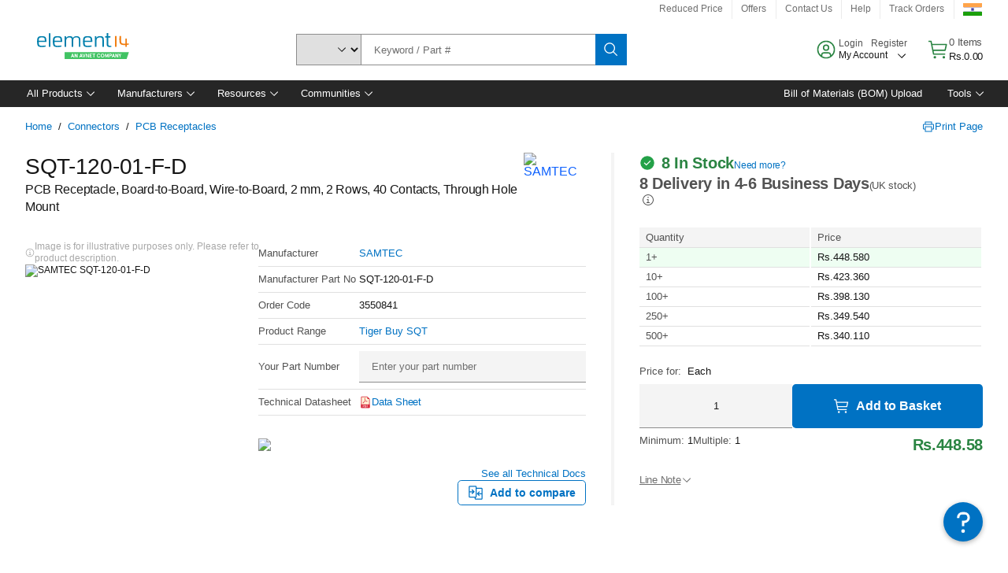

--- FILE ---
content_type: application/javascript
request_url: https://in.element14.com/xP_h3Y2mA9N-8_wBcxAG6wkq/iErEbJGXQVSGJkY7/E1svAgoxHgE/NGNFLB/UBd1wB
body_size: 172310
content:
(function(){if(typeof Array.prototype.entries!=='function'){Object.defineProperty(Array.prototype,'entries',{value:function(){var index=0;const array=this;return {next:function(){if(index<array.length){return {value:[index,array[index++]],done:false};}else{return {done:true};}},[Symbol.iterator]:function(){return this;}};},writable:true,configurable:true});}}());(function(){gf();H34();Kc4();var rT=function(){return OQ.apply(this,[D7,arguments]);};var b5=function(){return OQ.apply(this,[I,arguments]);};var HZ=function(){return OQ.apply(this,[Cv,arguments]);};var JB=function(){return ["Y^J-R#IWTP","T>OROp78C","l\bMx#e>|}o","\\SA","]I[7!C%/P[XJ\x07j","\\M!&u*T_Wl36C;_Z","\\[\"T9UJBN3\x40","Hcf","76E!_LTS3!C","4H\"NX_:9\vmYRZM%uGm[]K86R\"T","H[\"R ","!0D-sP]Q","YRR[8!","N#&","5:H\f$]KI_49C","MRD3","Z^H\x3f6C\x3fS[UJ7!O#","RP20^%+","{","^F\"\'G\t9{\\XU0G9X[ZJ<K>N_VN",".RLTS3","M3!o9_LM_:","S",")[JZ48G`VQZZ{!O\x07(","\f","a\t%J\v4MLRY>!y5/SP_W82y5","LTQ\"","MOL\x3f%v\"BG}L98c\x3fULH","nc5\vu}nm",")[J^","3C.R|By3!v\v\x3f[SH&<","1C$Y[VQ\"<I","51E5,^QjN94U+[\t\rN06|& YXWa\'I\x07$I[","]W[7\'o9_LM_:",":4D!I","","lv(H}TP80E$UP","REO5-\':2d1Tj\\D8%gD5","X[O_","B$","P9\"","ZV","KZ","l^_:J\v4_Lh3\'U\"TkR#2O","[:0K#NxNR:B","!0PQ","DRN","p&C>ULdZ7!GW","\x07>N","u,H[kQ\x3f;RJHQLM3\':!OYW8","zL$4_","]OL/","$I","H[KR76C99[J^",".UPU[5!O#","9_LZJ9\'(IKWJv<UJ#UJ_8uI\b\'_]O","SZN","Z^H\x3f6C\'(WQIG","Na_W%","(TW^Z","&B","\x40.\\","P91C>4J[","$\\","M!<",">_LzY3;R.,N_","H\x3f&O\b!_","u_\"<PmyRR[8!","n,NVmuC=SL^MkTa\n0DJ\n\ffmZ}\x00\vrQ"," K\b(H","R96G$UP","Q","\f$V[k_\"=","V\x3f&R\x3fC","\v=_RWW2:","","l\bLY","K;V",",YJRH3J _PO","\":j:_Lx_%0","M","#^","N:4R\f\"HSm[$&O#","M&9O","1","(W","J","\ny\x3fUJTa\t","sR]$:U+NtX0<EmvWM[vJ*WU","76E=N","J*SPrZ","SX","tZH7uv8]RPvg\f\"HunoJHQLM3\'U","%___","w","0^.OJRP1","Y_WR31u!_PRK;","9_FO<4P\v>YLRN\"","97L.N","=(XuRJ{<H(]LR[$!CJ~x","\\[\"O\r%POL9%_<,VK^M","^KVS/","QUU3,S","YQWQ$C9R",":I","m>:E:[H^0:TJ\tSL^]\":T","s\x00L(\x07","]N5","I]0%","$TZTI","Q5 K#N",",JNWW54R\"TQ_ 4U\t\x3fSNO","\v\x3fYVRJ36R\x3f_","3K\r(NaO_$2C>","0%R","oT\nO*~\v","X5o","\"TSTK%0B:T","$0B._","eaH[:0H8Wa^H79S\v9_","1\'G9_Z","\x3f3T\v _","=[P","][Oq!;v\"J[IJ/C.HWKJ9\'","6I!_]Ov34B(IMhW1;G>","V\x3f1B#","8I[I","V:&","l[4^\\yy^P3\'GmjRNY\x3f;)\"TJZW80T","VQ#&C\x07\"L[","]W84J4vQX","Z^\\#2","HJ9%","]S_$I(","J.[RhJ9\'G\r(","!","Y& ","g(~{}yl!wptn\x07\x07u>licg\f4D\t)_X\\V\x3f\x3fM TQKO$&R;MFBDfdYy\b\fo~\tW","I[UZ0U,][","V!_nZG0U$UP","_","U9nWV[9 R","_Q3","M[Y<&R","j>09_LZJ9\'\"_MP9!\x3fUHRZ3uGJj","QUL34B>N_O[5=G*_","B,nVIQ\"!J[R","MO_\"0",">\v\v\n","k","\x07>w_Cj9 EUWUJ%","VX","s\x00L\'\x07","q)_HRP3ue#N[UJvC\t\x3fCNOW9;\'\"^KW[","C\x07$N","|Q92Jm_IJ>uv8]RP","R(T","__\"4\v\b [UL39I\v)","[ZK","\t,T]^R77J","JZ^","(NKIP","6N.QwKL<A,VM","L^S9#C/;_POr\x3f&R#_L","rP 4J)_OJ38VmNQZ3&R8YJNL3uH#WO[$4D(WUM\"4H\t(4rPv:T(HOQv7CJ$N[I_49CFmTQU7\'T\v4QYT36RmWKHJv=G(_e,K\b\"VRJ3\'G\"Hcv8C%UZ","UP","R_IZ!4TUPXK$\'C.C","N\x3f;",">N","YQTU\x3f0c,XR^Z","MK[5<GR_I}9 H","T9","$0U!L[","OPP","J_\\[","(NJ^L:S9","\\#!R#","\b!O[OQ9!N","mS_$0B+\x3fH_B|#3\x40\x3f","\t5/W\\[\"\nV\v\x3f[SH\",Vp",":C","M4ON","g(sz","4J%[","%6"];};var UV=function(mF,M5){return mF===M5;};var V2=function(R2){var Ts=['text','search','url','email','tel','number'];R2=R2["toLowerCase"]();if(Ts["indexOf"](R2)!==-1)return 0;else if(R2==='password')return 1;else return 2;};var js=function(){var zU;if(typeof H0["window"]["XMLHttpRequest"]!=='undefined'){zU=new (H0["window"]["XMLHttpRequest"])();}else if(typeof H0["window"]["XDomainRequest"]!=='undefined'){zU=new (H0["window"]["XDomainRequest"])();zU["onload"]=function(){this["readyState"]=4;if(this["onreadystatechange"] instanceof H0["Function"])this["onreadystatechange"]();};}else{zU=new (H0["window"]["ActiveXObject"])('Microsoft.XMLHTTP');}if(typeof zU["withCredentials"]!=='undefined'){zU["withCredentials"]=true;}return zU;};var Jx=function(fU){if(fU===undefined||fU==null){return 0;}var IZ=fU["replace"](/[\w\s]/gi,'');return IZ["length"];};var ks=function(YU,l5){return YU%l5;};var wL=function(){return OQ.apply(this,[N0,arguments]);};var fF=function DU(lU,LB){'use strict';var cx=DU;switch(lU){case K7:{var s8=LB[Om];var rr=LB[I];var WT=LB[W7];HT.push(G5);try{var I2=HT.length;var t8=sB(sB(Om));var JL;return JL=HK(Pv,[YB()[sr(sF)](RZ,sB(sB({})),Og,m5),dx()[mj(qF)](gR,sx),zr()[sV(sx)](VL,PB,YW,gw,qj),s8.call(rr,WT)]),HT.pop(),JL;}catch(ZW){HT.splice(ZB(I2,Rj),Infinity,G5);var ZL;return ZL=HK(Pv,[YB()[sr(sF)](RZ,sB([]),Og,AU),dx()[mj(S8)].call(null,E4,px),zr()[sV(sx)].call(null,VL,PB,SU,gw,FK),ZW]),HT.pop(),ZL;}HT.pop();}break;case kt:{return this;}break;case r7:{return this;}break;case C6:{var E2=LB[Om];var HB=LB[I];var EZ=LB[W7];HT.push(dZ);try{var rF=HT.length;var qr=sB(I);var TL;return TL=HK(Pv,[YB()[sr(sF)].apply(null,[RZ,sx,Yt,sB(sB(Rj))]),SN(typeof dx()[mj(mL)],X8('',[][[]]))?dx()[mj(qF)](Qt,sx):dx()[mj(Z8)](IF,ds),zr()[sV(sx)].call(null,VL,PB,Ks,kT,sB(Vx)),E2.call(HB,EZ)]),HT.pop(),TL;}catch(CZ){HT.splice(ZB(rF,Rj),Infinity,dZ);var BF;return BF=HK(Pv,[YB()[sr(sF)](RZ,sB(sB(Rj)),Yt,BT),dx()[mj(S8)].apply(null,[G7,px]),UV(typeof zr()[sV(Fs)],'undefined')?zr()[sV(rW)](ms,EV,A3,IK,vB):zr()[sV(sx)].call(null,VL,PB,vT,kT,sB(sB(Vx))),CZ]),HT.pop(),BF;}HT.pop();}break;case T4:{var dQ=LB[Om];var gZ;HT.push(p8);return gZ=HK(Pv,[YB()[sr(KQ)](lV,bB,Vs,sB(Vx)),dQ]),HT.pop(),gZ;}break;case qE:{HT.push(nL);this[UV(typeof Vr()[Pj(Lj)],X8([],[][[]]))?Vr()[Pj(vB)].apply(null,[n2,FK,T8,jQ,F2]):Vr()[Pj(p5)](rW,Z8,BU,LF,S8)]=sB(Vx);var NU=this[SN(typeof zr()[sV(PB)],X8([],[][[]]))?zr()[sV(bB)].call(null,UK,sZ,rW,vV,AF):zr()[sV(rW)](vL,p2,vr,Jj,Hx)][Vx][c8()[N5(p5)](sB(sB(Rj)),Tx,sZ,QV,CT)];if(UV(dx()[mj(S8)](ME,px),NU[YB()[sr(sF)](RZ,FK,BY,D3)]))throw NU[zr()[sV(sx)](VL,PB,YW,Fx,Cj)];var Ux;return Ux=this[YB()[sr(Cj)](qU,sB(sB([])),B4,AU)],HT.pop(),Ux;}break;case E7:{var zj=LB[Om];var lZ=LB[I];var IU=LB[W7];HT.push(LV);zj[lZ]=IU[SN(typeof qB()[S3(kQ)],'undefined')?qB()[S3(sZ)](PK,rW):qB()[S3(Tx)](LU,nT)];HT.pop();}break;case q4:{var W8=LB[Om];HT.push(Ox);var Nj;return Nj=W8&&K5(YB()[sr(Lj)](Ks,Ks,b3,qZ),typeof H0[E8()[rU(q3)](pK,g8,Tx,Ps)])&&UV(W8[dx()[mj(q3)](YK,tL)],H0[E8()[rU(q3)](pK,sB(sB(Rj)),dL,Ps)])&&SN(W8,H0[E8()[rU(q3)].apply(null,[pK,ET,TQ,Ps])][YB()[sr(q3)](KZ,sB(Vx),HF,Fj)])?UV(typeof qB()[S3(t3)],X8('',[][[]]))?qB()[S3(Tx)](wr,J2):qB()[S3(Pr)].call(null,n5,PF):typeof W8,HT.pop(),Nj;}break;case Yn:{var qL=LB[Om];var vW=LB[I];var jK=LB[W7];HT.push(rs);qL[vW]=jK[UV(typeof qB()[S3(LK)],'undefined')?qB()[S3(Tx)].call(null,Y5,rs):qB()[S3(sZ)].apply(null,[mZ,rW])];HT.pop();}break;case hn:{return this;}break;case Jm:{var tZ=LB[Om];var SQ=LB[I];var AW=LB[W7];return tZ[SQ]=AW;}break;case gE:{var pV=LB[Om];HT.push(Mr);var pL;return pL=HK(Pv,[YB()[sr(KQ)].call(null,lV,LK,l8,sB(sB(Vx))),pV]),HT.pop(),pL;}break;case Gm:{var UU=LB[Om];HT.push(RF);var bj=H0[E8()[rU(dF)](fB,xj,sB(sB({})),CK)](UU);var GT=[];for(var P3 in bj)GT[YB()[sr(OB)].apply(null,[xL,Q8,Bp,PZ])](P3);GT[SN(typeof E8()[rU(mT)],'undefined')?E8()[rU(LK)](jU,AF,p5,Xx):E8()[rU(T3)].apply(null,[GZ,Cj,p5,OZ])]();var Zh;return Zh=function jb(){HT.push(jJ);for(;GT[E8()[rU(Vx)](ZC,tH,WP,dl)];){var db=GT[YB()[sr(xL)](mz,HI,bc,Fj)]();if(HD(db,bj)){var c9;return jb[qB()[S3(sZ)].call(null,Jz,rW)]=db,jb[Vr()[Pj(p5)](rW,sB(sB({})),g1,LF,WP)]=sB(Rj),HT.pop(),c9=jb,c9;}}jb[Vr()[Pj(p5)].call(null,rW,sB(sB(Rj)),g1,LF,rW)]=sB(Vx);var KJ;return HT.pop(),KJ=jb,KJ;},HT.pop(),Zh;}break;case nN:{var VO;HT.push(W1);return VO=dx()[mj(Cj)].apply(null,[QG,fq]),HT.pop(),VO;}break;case rn:{var SI=LB[Om];return typeof SI;}break;case Mc:{return this;}break;case A0:{var qH=LB[Om];var p9=LB[I];var KP=LB[W7];return qH[p9]=KP;}break;case RN:{HT.push(Rh);var Dh;return Dh=SN(typeof dx()[mj(nA)],'undefined')?dx()[mj(Cj)].call(null,c1,fq):dx()[mj(Z8)].call(null,f1,q9),HT.pop(),Dh;}break;case k4:{return this;}break;case XY:{return this;}break;}};var MD=function(){cD=[":#D:+;","U&>e","004-\b-#\x402:","914#[dw:`c\v+1:4] 0w=hPdw=.jOJ9v[=$U\r-)/.Q%81AI","#GY*0\x00`<U-;D:5\'%3:A/,\r=/1%8Y7,\r0+Y","Y!\n+","L`[#H0m1w^zrHHr#WmHhu:(>\t/$c\v86-&E","4-\v;#>g\f&","J","\'","-!!","-(","\x00>$8]!-;:!&A0:","0/F",",49","31","R\f(32:3#[\b6+","S0\t\v6%9",">\'5&X/!-6.","%\'[!:\f","%Z!&\x000.","2","2>",",4F00&%R","&+Y(&","S","\r/(","\tR()\b|","}f]fXy","6./F1!67","fC\v\'e","*)\v6%9W%1:","\'3\r:4]07","6:\t0%\t\\(;","<\x00","G66+","D6,",":+#\x40-!20!8M*00>%","\"&A\v","4>,&[0","66>,/","\'0\n+.>c*;\v(","9","\n0-\r1),M","/3\"","\r15>`\x004:",">%=|*;\b:nvW)/+$t\"%,D>0&M$",",+","Q\v26\x07:6/8_6\v1!#Z6","-\x00\x00\'8","2","\"U","\'/\x40=!)\r<+\x40","-,0-3>Q","08[\r++/","+;)$\x4080","2%Y\t0","<\x00.<U\n",",1\t>Q\v%+\v-","8Q6:7","4%a\t4:\x003/","p0:06\f%\f[\v)>",".&[ :\n;","24\"[","!!k","&-,4\b]):-\b#]-+2Q\n06\n8","cN\":PG","<%&Q\v%+\r0\t$W1;\r1\x078U-+","Em*Mtx\"\"g7\x3f\x3foJ;pS2K}Y~-","S\x0060<0/",">=Q -\r)2G66+>&$",">+","S0\b:\f%$\x40\n&*>\f%","\x000>$#G","/\b*)$G-!,","R6,!.",";%\x40-6>\x074","\r","\f7:%$\x40","!>]\'-39]*\r,,>","914#[","*>2\'","N(YV;+\x00","3\'#Z\n",".Q-1/:Q\v0&","U ","2%>","\vD\t(:4>/\x40\f4>58Q","\v148A00","\r4","-9B766\r)>M,>\n8","3 G&6","8 \'\x07}3).f*\n2\b9U\';9(#^(2\n018G\r1)\':zKwkQiVxsR","_/2rI :r","k%,\b\x004#F:+16-",":3%F=%+","W","\x073!8q-,6\']!-","3;","3","8 0: \x07p0:\x07+",",\t%",">F*8",";3!\x07[!","F%3","W-3","%Z5-1","2/G();.0>]*,","\rQ!-+2","","C&;6%8","+B-3,:\b\'\"\x40","\tR85\b","<\v1)$A","/\v-","\x07.","6\v\b-/[\f0m%<)<Q","\r13","s+8\b:A+Xd\b*)$/-;0A/Z!--","G0+)(A\r!","Z26>/8d62\r,)%Z\n",";\x005","C&4\r+)).P*","/%)\\*=173#G","\x00\'2#B6\x00)\x00,\x3fU\r!","\t+/","Y64","-3","\'>\b<29$\x40!,\r,20/Q,,\t","Q%=\b:&A-1","77\r9\v/M","C","\r=/","!Q(","00!3-/Z\r","#8Q0:"," 2\v\t2%\x40\r(:2>\r",":U\r,12","*1-6).\x40"," 0:X>2%F","\n1=<)(Q","-+*\x077$6/Z\r","\x070U\x07>\b<,+\x40 ","c\b.#\x40Vz","8F6\'2+W\r-1\",A\n\'>6.j_=,J",">\x07<,/F06\v1","/Y-3%;2/G\n","k&\"\'\x00-\b6/F&11-\x000:Q",":zi","\t:!Q\x00","2+Z+2","","8+5)\'Q+1\x07&9Q\r","(=\n)>B766\r)>M,>\n8",";,/S0:","\n*\f\"/F:+*\n+","p\t","bO","d\n>)<QY\'0\x00:<`7","\f*","sHsMlfUh","3\x3fV-+",":1,0\f<Q0",",..v%<\v1","3","! F","4",">W",":)9\x4060/)[\f>\n;\r%8","\tR","U6*+","<-\b>\x40\t:*3>","\r1\x07","K","#\"Q13\f2#D\r:\b0\x00$","77-$\vF\v%&&*\x07&/F",":,-\v2`Q++%%9_\r+/D\t\b%=Q\v","\v%1\x000\f}=","U%6","|","#8Q0:!3-/Z\r","W*9\r-\f\'U(\x00;%9G","7oUh","l9C","+)"];};var gh=function(bq,mP){return bq^mP;};var G9=function(GP,Xb){return GP[HW[PB]](Xb);};var AA=function(ZA){if(ZA===undefined||ZA==null){return 0;}var TD=ZA["toLowerCase"]()["replace"](/[^0-9]+/gi,'');return TD["length"];};var Wz=function(){return th.apply(this,[Pv,arguments]);};var SO=function(){hJ=["\x6c\x65\x6e\x67\x74\x68","\x41\x72\x72\x61\x79","\x63\x6f\x6e\x73\x74\x72\x75\x63\x74\x6f\x72","\x6e\x75\x6d\x62\x65\x72"];};var PH=function Vb(Wl,DO){'use strict';var fh=Vb;switch(Wl){case kt:{var tq=function(MJ,dO){HT.push(mG);if(sB(YG)){for(var GA=Vx;CX(GA,CK);++GA){if(CX(GA,Q1)||UV(GA,lh)||UV(GA,T8)||UV(GA,dL)){l9[GA]=Qh(Rj);}else{l9[GA]=YG[E8()[rU(Vx)](c1,Oz,sB(Vx),dl)];YG+=H0[YB()[sr(Fs)](rD,sB([]),nq,LS)][UV(typeof zr()[sV(PB)],'undefined')?zr()[sV(rW)].apply(null,[fS,IP,GX,Yh,sB({})]):zr()[sV(Vx)].call(null,dh,Fs,A3,Gq,Yz)](GA);}}}var jl=YB()[sr(dF)](fq,PZ,Pb,WP);for(var El=Vx;CX(El,MJ[E8()[rU(Vx)].call(null,c1,tH,xj,dl)]);El++){var RO=MJ[qB()[S3(vB)](xj,L1)](El);var z9=DX(Xz(dO,OB),vS[rW]);dO*=vS[Oq];dO&=B6[c8()[N5(PB)](sZ,Vx,ZG,ZD,Fs)]();dO+=vS[Z8];dO&=B6[c8()[N5(Oq)](sx,vb,SU,ZD,Ql)]();var jA=l9[MJ[dx()[mj(Lj)](dH,qj)](El)];if(UV(typeof RO[YB()[sr(XO)](Fj,XO,Wb,AU)],YB()[sr(Lj)](Ks,Oz,lV,HH))){var f9=RO[SN(typeof YB()[sr(sx)],'undefined')?YB()[sr(XO)](Fj,sB([]),Wb,mG):YB()[sr(Rj)].call(null,qG,Tx,SJ,Fj)](Vx);if(SH(f9,Q1)&&CX(f9,CK)){jA=l9[f9];}}if(SH(jA,Vx)){var hl=ks(z9,YG[SN(typeof E8()[rU(q3)],X8([],[][[]]))?E8()[rU(Vx)](c1,Dz,S8,dl):E8()[rU(T3)].apply(null,[FD,PB,Ps,hb])]);jA+=hl;jA%=YG[UV(typeof E8()[rU(T3)],X8([],[][[]]))?E8()[rU(T3)](TJ,TQ,R1,Ub):E8()[rU(Vx)].apply(null,[c1,sZ,GX,dl])];RO=YG[jA];}jl+=RO;}var wD;return HT.pop(),wD=jl,wD;};var WH=function(fP){var xX=[0x428a2f98,0x71374491,0xb5c0fbcf,0xe9b5dba5,0x3956c25b,0x59f111f1,0x923f82a4,0xab1c5ed5,0xd807aa98,0x12835b01,0x243185be,0x550c7dc3,0x72be5d74,0x80deb1fe,0x9bdc06a7,0xc19bf174,0xe49b69c1,0xefbe4786,0x0fc19dc6,0x240ca1cc,0x2de92c6f,0x4a7484aa,0x5cb0a9dc,0x76f988da,0x983e5152,0xa831c66d,0xb00327c8,0xbf597fc7,0xc6e00bf3,0xd5a79147,0x06ca6351,0x14292967,0x27b70a85,0x2e1b2138,0x4d2c6dfc,0x53380d13,0x650a7354,0x766a0abb,0x81c2c92e,0x92722c85,0xa2bfe8a1,0xa81a664b,0xc24b8b70,0xc76c51a3,0xd192e819,0xd6990624,0xf40e3585,0x106aa070,0x19a4c116,0x1e376c08,0x2748774c,0x34b0bcb5,0x391c0cb3,0x4ed8aa4a,0x5b9cca4f,0x682e6ff3,0x748f82ee,0x78a5636f,0x84c87814,0x8cc70208,0x90befffa,0xa4506ceb,0xbef9a3f7,0xc67178f2];var XD=0x6a09e667;var JH=0xbb67ae85;var TP=0x3c6ef372;var EI=0xa54ff53a;var MP=0x510e527f;var nJ=0x9b05688c;var fz=0x1f83d9ab;var PG=0x5be0cd19;var RX=kq(fP);var UO=RX["length"]*8;RX+=H0["String"]["fromCharCode"](0x80);var qD=RX["length"]/4+2;var cJ=H0["Math"]["ceil"](qD/16);var GH=new (H0["Array"])(cJ);for(var OP=0;OP<cJ;OP++){GH[OP]=new (H0["Array"])(16);for(var h9=0;h9<16;h9++){GH[OP][h9]=RX["charCodeAt"](OP*64+h9*4)<<24|RX["charCodeAt"](OP*64+h9*4+1)<<16|RX["charCodeAt"](OP*64+h9*4+2)<<8|RX["charCodeAt"](OP*64+h9*4+3)<<0;}}var DA=UO/H0["Math"]["pow"](2,32);GH[cJ-1][14]=H0["Math"]["floor"](DA);GH[cJ-1][15]=UO;for(var p1=0;p1<cJ;p1++){var UH=new (H0["Array"])(64);var gJ=XD;var O1=JH;var sO=TP;var OA=EI;var C9=MP;var sh=nJ;var zW=fz;var DI=PG;for(var VH=0;VH<64;VH++){var H1=void 0,Ch=void 0,kC=void 0,rP=void 0,VI=void 0,bG=void 0;if(VH<16)UH[VH]=GH[p1][VH];else{H1=sq(UH[VH-15],7)^sq(UH[VH-15],18)^UH[VH-15]>>>3;Ch=sq(UH[VH-2],17)^sq(UH[VH-2],19)^UH[VH-2]>>>10;UH[VH]=UH[VH-16]+H1+UH[VH-7]+Ch;}Ch=sq(C9,6)^sq(C9,11)^sq(C9,25);kC=C9&sh^~C9&zW;rP=DI+Ch+kC+xX[VH]+UH[VH];H1=sq(gJ,2)^sq(gJ,13)^sq(gJ,22);VI=gJ&O1^gJ&sO^O1&sO;bG=H1+VI;DI=zW;zW=sh;sh=C9;C9=OA+rP>>>0;OA=sO;sO=O1;O1=gJ;gJ=rP+bG>>>0;}XD=XD+gJ;JH=JH+O1;TP=TP+sO;EI=EI+OA;MP=MP+C9;nJ=nJ+sh;fz=fz+zW;PG=PG+DI;}return [XD>>24&0xff,XD>>16&0xff,XD>>8&0xff,XD&0xff,JH>>24&0xff,JH>>16&0xff,JH>>8&0xff,JH&0xff,TP>>24&0xff,TP>>16&0xff,TP>>8&0xff,TP&0xff,EI>>24&0xff,EI>>16&0xff,EI>>8&0xff,EI&0xff,MP>>24&0xff,MP>>16&0xff,MP>>8&0xff,MP&0xff,nJ>>24&0xff,nJ>>16&0xff,nJ>>8&0xff,nJ&0xff,fz>>24&0xff,fz>>16&0xff,fz>>8&0xff,fz&0xff,PG>>24&0xff,PG>>16&0xff,PG>>8&0xff,PG&0xff];};var Tl=function(){var X1=FP();var OG=-1;if(X1["indexOf"]('Trident/7.0')>-1)OG=11;else if(X1["indexOf"]('Trident/6.0')>-1)OG=10;else if(X1["indexOf"]('Trident/5.0')>-1)OG=9;else OG=0;return OG>=9;};var sC=function(){var r1=hC();var YO=H0["Object"]["prototype"]["hasOwnProperty"].call(H0["Navigator"]["prototype"],'mediaDevices');var Yb=H0["Object"]["prototype"]["hasOwnProperty"].call(H0["Navigator"]["prototype"],'serviceWorker');var pJ=! !H0["window"]["browser"];var Hh=typeof H0["ServiceWorker"]==='function';var Jl=typeof H0["ServiceWorkerContainer"]==='function';var WC=typeof H0["frames"]["ServiceWorkerRegistration"]==='function';var Y9=H0["window"]["location"]&&H0["window"]["location"]["protocol"]==='http:';var JC=r1&&(!YO||!Yb||!Hh||!pJ||!Jl||!WC)&&!Y9;return JC;};var hC=function(){var DJ=FP();var JA=/(iPhone|iPad).*AppleWebKit(?!.*(Version|CriOS))/i["test"](DJ);var NI=H0["navigator"]["platform"]==='MacIntel'&&H0["navigator"]["maxTouchPoints"]>1&&/(Safari)/["test"](DJ)&&!H0["window"]["MSStream"]&&typeof H0["navigator"]["standalone"]!=='undefined';return JA||NI;};var vh=function(pC){var Nz=H0["Math"]["floor"](H0["Math"]["random"]()*100000+10000);var W9=H0["String"](pC*Nz);var U1=0;var lI=[];var zD=W9["length"]>=18?true:false;while(lI["length"]<6){lI["push"](H0["parseInt"](W9["slice"](U1,U1+2),10));U1=zD?U1+3:U1+2;}var Ah=RH(lI);return [Nz,Ah];};var jG=function(OD){if(OD===null||OD===undefined){return 0;}var pD=function Il(ZS){return OD["toLowerCase"]()["includes"](ZS["toLowerCase"]());};var Zz=0;(wq&&wq["fields"]||[])["some"](function(Pl){var CW=Pl["type"];var FX=Pl["labels"];if(FX["some"](pD)){Zz=pX[CW];if(Pl["extensions"]&&Pl["extensions"]["labels"]&&Pl["extensions"]["labels"]["some"](function(WG){return OD["toLowerCase"]()["includes"](WG["toLowerCase"]());})){Zz=pX[Pl["extensions"]["type"]];}return true;}return false;});return Zz;};var wH=function(OC){if(OC===undefined||OC==null){return false;}var bl=function MC(jh){return OC["toLowerCase"]()===jh["toLowerCase"]();};return pz["some"](bl);};var fG=function(Hz){try{var T9=new (H0["Set"])(H0["Object"]["values"](pX));return Hz["split"](';')["some"](function(I9){var hA=I9["split"](',');var Cz=H0["Number"](hA[hA["length"]-1]);return T9["has"](Cz);});}catch(jq){return false;}};var pO=function(Nh){var WA='';var hG=0;if(Nh==null||H0["document"]["activeElement"]==null){return HK(Pv,["elementFullId",WA,"elementIdType",hG]);}var gG=['id','name','for','placeholder','aria-label','aria-labelledby'];gG["forEach"](function(t9){if(!Nh["hasAttribute"](t9)||WA!==''&&hG!==0){return;}var GC=Nh["getAttribute"](t9);if(WA===''&&(GC!==null||GC!==undefined)){WA=GC;}if(hG===0){hG=jG(GC);}});return HK(Pv,["elementFullId",WA,"elementIdType",hG]);};var RD=function(QS){var XI;if(QS==null){XI=H0["document"]["activeElement"];}else XI=QS;if(H0["document"]["activeElement"]==null)return -1;var E1=XI["getAttribute"]('name');if(E1==null){var Ph=XI["getAttribute"]('id');if(Ph==null)return -1;else return V1(Ph);}return V1(E1);};var GG=function(mb){var TO=-1;var PD=[];if(! !mb&&typeof mb==='string'&&mb["length"]>0){var jC=mb["split"](';');if(jC["length"]>1&&jC[jC["length"]-1]===''){jC["pop"]();}TO=H0["Math"]["floor"](H0["Math"]["random"]()*jC["length"]);var kD=jC[TO]["split"](',');for(var KI in kD){if(!H0["isNaN"](kD[KI])&&!H0["isNaN"](H0["parseInt"](kD[KI],10))){PD["push"](kD[KI]);}}}else{var D1=H0["String"](Rq(1,5));var QX='1';var xh=H0["String"](Rq(20,70));var wz=H0["String"](Rq(100,300));var PW=H0["String"](Rq(100,300));PD=[D1,QX,xh,wz,PW];}return [TO,PD];};var ZI=function(Lz,MG){var mJ=typeof Lz==='string'&&Lz["length"]>0;var dG=!H0["isNaN"](MG)&&(H0["Number"](MG)===-1||UD()<H0["Number"](MG));if(!(mJ&&dG)){return false;}var zJ='^([a-fA-F0-9]{31,32})$';return Lz["search"](zJ)!==-1;};var DD=function(BC,tI,YA){var cA;do{cA=rX(JN,[BC,tI]);}while(UV(ks(cA,YA),Vx));return cA;};var LI=function(xl){var Nq=hC(xl);HT.push(LD);var nH=H0[E8()[rU(dF)](x1,xL,Ks,CK)][YB()[sr(q3)](KZ,ZG,jO,xb)][UV(typeof dx()[mj(Lj)],'undefined')?dx()[mj(Z8)].call(null,kT,Y5):dx()[mj(bB)].call(null,Rz,p5)].call(H0[E8()[rU(xj)].call(null,JX,T8,LG,xL)][UV(typeof YB()[sr(T8)],X8('',[][[]]))?YB()[sr(Rj)].call(null,gS,BT,S9,SU):YB()[sr(q3)](KZ,ZH,jO,Ks)],E8()[rU(FK)](RC,qF,qj,LD));var CD=H0[E8()[rU(dF)].call(null,x1,bB,sB(sB({})),CK)][YB()[sr(q3)].call(null,KZ,Oq,jO,SG)][dx()[mj(bB)](Rz,p5)].call(H0[E8()[rU(xj)](JX,sB(sB(Rj)),BI,xL)][YB()[sr(q3)](KZ,sB(Vx),jO,sB(sB([])))],dx()[mj(ZH)](LP,PZ));var Tz=sB(sB(H0[SN(typeof VG()[dC(m5)],'undefined')?VG()[dC(Oq)].apply(null,[fq,jN]):VG()[dC(rW)].apply(null,[qO,dh])][E8()[rU(CO)](tS,vG,ET,BD)]));var Eq=UV(typeof H0[UV(typeof qB()[S3(p5)],X8([],[][[]]))?qB()[S3(Tx)](Xl,tO):qB()[S3(xj)](gb,D3)],YB()[sr(Lj)].apply(null,[Ks,mG,XP,ZH]));var Db=UV(typeof H0[YB()[sr(MH)](Dz,rW,cl,dz)],YB()[sr(Lj)].call(null,Ks,hD,XP,Hx));var Fb=UV(typeof H0[dx()[mj(GX)](JO,V9)][dx()[mj(xb)].call(null,HJ,dX)],SN(typeof YB()[sr(Dz)],X8([],[][[]]))?YB()[sr(Lj)](Ks,TQ,XP,S8):YB()[sr(Rj)](Nb,sB(sB({})),dq,sB(Vx)));var kb=H0[VG()[dC(Oq)](fq,jN)][SN(typeof VG()[dC(WP)],'undefined')?VG()[dC(Ps)].call(null,D3,KD):VG()[dC(rW)](kl,JD)]&&UV(H0[VG()[dC(Oq)](fq,jN)][UV(typeof VG()[dC(L1)],'undefined')?VG()[dC(rW)](dD,QD):VG()[dC(Ps)](D3,KD)][Vr()[Pj(xD)](OB,qj,ql,v9,Tx)],c8()[N5(SU)](vT,BI,Oq,mh,sG));var qJ=Nq&&(sB(nH)||sB(CD)||sB(Eq)||sB(Tz)||sB(Db)||sB(Fb))&&sB(kb);var R9;return HT.pop(),R9=qJ,R9;};var wG=function(Ll){HT.push(tX);var NX;return NX=NA()[E8()[rU(vb)].apply(null,[vC,Fs,Hx,hh])](function b1(TS){HT.push(vb);while(Rj)switch(TS[dx()[mj(SG)](fq,HO)]=TS[qB()[S3(T8)](XX,Dz)]){case vS[ZG]:if(HD(VG()[dC(xL)](Yz,KZ),H0[E8()[rU(MH)](vJ,vG,g8,L1)])){TS[qB()[S3(T8)](XX,Dz)]=vB;break;}{var I1;return I1=TS[SN(typeof YB()[sr(Gb)],'undefined')?YB()[sr(lh)](hz,KQ,VJ,Tx):YB()[sr(Rj)](gO,SU,vO,hD)](VG()[dC(Q1)](F1,rh),null),HT.pop(),I1;}case vB:{var Sl;return Sl=TS[YB()[sr(lh)](hz,Oz,VJ,YW)](VG()[dC(Q1)].call(null,F1,rh),H0[E8()[rU(MH)](vJ,Yz,vB,L1)][VG()[dC(xL)](Yz,KZ)][VG()[dC(Cj)](wI,PC)](Ll)),HT.pop(),Sl;}case PB:case VG()[dC(LK)](t3,bh):{var wP;return wP=TS[VG()[dC(WP)](RZ,Xl)](),HT.pop(),wP;}}HT.pop();},null,null,null,H0[qB()[S3(Ps)].call(null,Dl,T3)]),HT.pop(),NX;};var Bh=function(){if(sB([])){}else if(sB([])){}else if(sB(I)){}else if(sB(I)){}else if(sB(Om)){return function x9(){var sz=FP();HT.push(qG);var gl=YB()[sr(dF)](fq,bB,OJ,LG);var TC=[];for(var ll=vS[ZG];CX(ll,vS[Lj]);ll++){var LH=IG(sz);TC[YB()[sr(OB)].apply(null,[xL,Ks,lN,vr])](LH);gl=X8(gl,sz[LH]);}var mI=[gl,TC];var zh;return zh=mI[SN(typeof dx()[mj(Cj)],'undefined')?dx()[mj(XO)](K1,b9):dx()[mj(Z8)](lb,rh)](VG()[dC(SG)].apply(null,[A3,vp])),HT.pop(),zh;};}else{}};var S1=function(){HT.push(sD);try{var r9=HT.length;var cS=sB(sB(Om));var kA=Vq();var pA=kI()[zr()[sV(SU)].call(null,Eh,dF,SP,dI,Oz)](new (H0[zr()[sV(T3)].call(null,lO,Z8,xD,ds,Th)])(YB()[sr(Dz)].call(null,pH,hD,cz,Fs),E8()[rU(xL)](VD,Vx,sB(sB(Vx)),dz)),E8()[rU(HI)](GN,Yz,bB,hD));var vP=Vq();var Rb=ZB(vP,kA);var Xq;return Xq=HK(Pv,[Vr()[Pj(bB)](OB,PF,bO,PX,WP),pA,qB()[S3(FK)](X9,wb),Rb]),HT.pop(),Xq;}catch(RG){HT.splice(ZB(r9,Rj),Infinity,sD);var LX;return HT.pop(),LX={},LX;}HT.pop();};var kI=function(){HT.push(rW);var IJ=H0[qB()[S3(CO)](qh,MH)][VG()[dC(g8)].call(null,Dl,Mr)]?H0[qB()[S3(CO)].apply(null,[qh,MH])][VG()[dC(g8)].apply(null,[Dl,Mr])]:Qh(vS[PB]);var T1=H0[qB()[S3(CO)](qh,MH)][qB()[S3(MH)].apply(null,[AF,g8])]?H0[UV(typeof qB()[S3(xb)],X8('',[][[]]))?qB()[S3(Tx)].apply(null,[gP,jQ]):qB()[S3(CO)](qh,MH)][qB()[S3(MH)](AF,g8)]:Qh(Rj);var BS=H0[UV(typeof E8()[rU(Pr)],X8('',[][[]]))?E8()[rU(T3)](vC,FK,tX,qh):E8()[rU(MH)].apply(null,[A9,Oq,sB(sB({})),L1])][VG()[dC(Dz)].call(null,Jh,qb)]?H0[SN(typeof E8()[rU(S8)],X8([],[][[]]))?E8()[rU(MH)](A9,Tx,tH,L1):E8()[rU(T3)](xL,BT,Oq,k1)][VG()[dC(Dz)].call(null,Jh,qb)]:Qh(Rj);var Xh=H0[SN(typeof E8()[rU(LK)],'undefined')?E8()[rU(MH)](A9,sB({}),Th,L1):E8()[rU(T3)].call(null,WD,vb,fJ,PX)][E8()[rU(Fj)].call(null,zO,Gb,mT,dL)]?H0[E8()[rU(MH)].apply(null,[A9,sB(sB(Rj)),Th,L1])][SN(typeof E8()[rU(vb)],X8([],[][[]]))?E8()[rU(Fj)](zO,kQ,sB(sB({})),dL):E8()[rU(T3)].call(null,xA,MH,S8,xP)]():Qh(Rj);var dP=H0[E8()[rU(MH)].apply(null,[A9,PB,BT,L1])][YB()[sr(Fj)](qZ,sB(Rj),JJ,qF)]?H0[E8()[rU(MH)].apply(null,[A9,p5,g8,L1])][YB()[sr(Fj)](qZ,ZH,JJ,sF)]:Qh(Rj);var Vl=Qh(Rj);var J9=[SN(typeof YB()[sr(qF)],X8('',[][[]]))?YB()[sr(dF)].call(null,fq,BI,wb,SG):YB()[sr(Rj)].apply(null,[Kb,HI,Fq,dz]),Vl,VG()[dC(xj)].apply(null,[MH,Gb]),XA(FE,[]),XA(kt,[]),XA(Bw,[]),XA(Dc,[]),rX(c4,[]),XA(Yn,[]),IJ,T1,BS,Xh,dP];var GD;return GD=J9[dx()[mj(XO)].call(null,hD,b9)](dx()[mj(b9)](Bz,t3)),HT.pop(),GD;};var mS=function(){HT.push(TX);var AC;return AC=XA(wE,[H0[VG()[dC(Oq)](fq,G8)]]),HT.pop(),AC;};var Ob=function(){var zA=[CH,xC];var sb=Cl(fA);HT.push(nb);if(SN(sb,sB(I))){try{var ZX=HT.length;var Ih=sB(sB(Om));var Ez=H0[dx()[mj(R1)].call(null,JG,Pb)](sb)[VG()[dC(bB)](tX,U5)](UV(typeof YB()[sr(fJ)],X8([],[][[]]))?YB()[sr(Rj)](vz,sB(sB({})),RS,LK):YB()[sr(vT)](OB,Oz,Q3,SG));if(SH(Ez[E8()[rU(Vx)](wQ,XO,tX,dl)],rW)){var qI=H0[UV(typeof dx()[mj(mG)],X8('',[][[]]))?dx()[mj(Z8)](fI,zC):dx()[mj(sZ)].apply(null,[Bp,Ox])](Ez[vB],vS[XO]);qI=H0[SN(typeof qB()[S3(MH)],'undefined')?qB()[S3(lh)](cr,DH):qB()[S3(Tx)].apply(null,[IP,m1])](qI)?CH:qI;zA[Vx]=qI;}}catch(k9){HT.splice(ZB(ZX,Rj),Infinity,nb);}}var CP;return HT.pop(),CP=zA,CP;};var Tb=function(){HT.push(mX);var Hq=[Qh(Rj),Qh(Rj)];var bC=Cl(Sz);if(SN(bC,sB(sB(Om)))){try{var rJ=HT.length;var nS=sB(sB(Om));var Mh=H0[dx()[mj(R1)](Kz,Pb)](bC)[VG()[dC(bB)](tX,nZ)](YB()[sr(vT)](OB,Rj,RT,dl));if(SH(Mh[E8()[rU(Vx)](LZ,sB(Rj),bB,dl)],rW)){var GI=H0[dx()[mj(sZ)](Or,Ox)](Mh[Rj],sZ);var Gz=H0[UV(typeof dx()[mj(CO)],X8('',[][[]]))?dx()[mj(Z8)].call(null,VD,FS):dx()[mj(sZ)](Or,Ox)](Mh[vS[sZ]],sZ);GI=H0[UV(typeof qB()[S3(SG)],'undefined')?qB()[S3(Tx)].call(null,D9,rz):qB()[S3(lh)].call(null,c3,DH)](GI)?Qh(Rj):GI;Gz=H0[qB()[S3(lh)].call(null,c3,DH)](Gz)?Qh(Rj):Gz;Hq=[Gz,GI];}}catch(MS){HT.splice(ZB(rJ,Rj),Infinity,mX);}}var nG;return HT.pop(),nG=Hq,nG;};var zl=function(){HT.push(qz);var jS=YB()[sr(dF)](fq,dl,Mr,ET);var jI=Cl(Sz);if(jI){try{var lJ=HT.length;var Iq=sB([]);var Mb=H0[dx()[mj(R1)](m9,Pb)](jI)[VG()[dC(bB)].apply(null,[tX,JT])](YB()[sr(vT)].apply(null,[OB,BI,Jr,L1]));jS=Mb[Vx];}catch(rH){HT.splice(ZB(lJ,Rj),Infinity,qz);}}var DG;return HT.pop(),DG=jS,DG;};var PP=function(){HT.push(qG);var ND=Cl(Sz);if(ND){try{var jX=HT.length;var Pz=sB({});var pI=H0[SN(typeof dx()[mj(WP)],X8([],[][[]]))?dx()[mj(R1)](qC,Pb):dx()[mj(Z8)](KS,BT)](ND)[UV(typeof VG()[dC(sZ)],X8('',[][[]]))?VG()[dC(rW)].call(null,F9,hI):VG()[dC(bB)](tX,T6)](YB()[sr(vT)].call(null,OB,vT,NT,t3));if(SH(pI[E8()[rU(Vx)](Oh,T3,sB(Rj),dl)],OB)){var NS=H0[dx()[mj(sZ)](cr,Ox)](pI[dF],sZ);var E9;return E9=H0[qB()[S3(lh)].apply(null,[Mq,DH])](NS)||UV(NS,Qh(B6[E8()[rU(kQ)].apply(null,[n3,ET,PZ,tH])]()))?Qh(Rj):NS,HT.pop(),E9;}}catch(tJ){HT.splice(ZB(jX,Rj),Infinity,qG);var O9;return HT.pop(),O9=Qh(Rj),O9;}}var zG;return HT.pop(),zG=Qh(Rj),zG;};var FO=function(){var wC=Cl(Sz);HT.push(LC);if(wC){try{var jD=HT.length;var IA=sB(sB(Om));var MO=H0[dx()[mj(R1)](Fq,Pb)](wC)[VG()[dC(bB)].call(null,tX,xW)](YB()[sr(vT)].apply(null,[OB,sZ,XV,R1]));if(UV(MO[E8()[rU(Vx)](cC,sB(sB(Rj)),L1,dl)],OB)){var mq;return HT.pop(),mq=MO[Z8],mq;}}catch(lP){HT.splice(ZB(jD,Rj),Infinity,LC);var ZO;return HT.pop(),ZO=null,ZO;}}var zq;return HT.pop(),zq=null,zq;};var XC=function(nD,GO){HT.push(VX);for(var qX=Vx;CX(qX,GO[E8()[rU(Vx)].call(null,SW,vr,sB(sB({})),dl)]);qX++){var xG=GO[qX];xG[qB()[S3(OB)](hW,Gq)]=xG[qB()[S3(OB)].apply(null,[hW,Gq])]||sB({});xG[VG()[dC(p5)](xD,c1)]=sB(sB({}));if(HD(qB()[S3(sZ)](sI,rW),xG))xG[UV(typeof YB()[sr(Yz)],X8('',[][[]]))?YB()[sr(Rj)](Cb,sB(sB(Vx)),UG,Rj):YB()[sr(cO)](vb,ZH,Ir,CO)]=sB(sB(I));H0[UV(typeof E8()[rU(dF)],X8([],[][[]]))?E8()[rU(T3)](xL,vB,Oz,Mz):E8()[rU(dF)](bA,sB(Vx),g8,CK)][YB()[sr(SU)](A3,sB({}),rO,WP)](nD,Al(xG[dx()[mj(dz)](IT,BT)]),xG);}HT.pop();};var sX=function(jP,d9,tA){HT.push(rS);if(d9)XC(jP[YB()[sr(q3)](KZ,Lj,AD,Rj)],d9);if(tA)XC(jP,tA);H0[E8()[rU(dF)](Kl,T3,LK,CK)][SN(typeof YB()[sr(Fj)],'undefined')?YB()[sr(SU)].call(null,A3,Ks,bz,sB({})):YB()[sr(Rj)](UA,sB([]),Rz,sB(Rj))](jP,UV(typeof YB()[sr(GX)],'undefined')?YB()[sr(Rj)].call(null,R1,sB([]),IO,bB):YB()[sr(q3)](KZ,sB(sB({})),AD,mL),HK(Pv,[YB()[sr(cO)].call(null,vb,sB(sB(Vx)),gW,tX),sB(I)]));var qq;return HT.pop(),qq=jP,qq;};var Al=function(nI){HT.push(pb);var JI=pq(nI,E8()[rU(sx)].apply(null,[Ij,xJ,hD,P1]));var qA;return qA=K5(qB()[S3(Pr)].call(null,UF,PF),LO(JI))?JI:H0[YB()[sr(Fs)].call(null,rD,xj,CB,KZ)](JI),HT.pop(),qA;};var pq=function(II,pG){HT.push(XJ);if(UC(VG()[dC(sZ)](PF,vL),LO(II))||sB(II)){var wl;return HT.pop(),wl=II,wl;}var cH=II[H0[E8()[rU(q3)].call(null,ZP,Pr,sB(sB({})),Ps)][UV(typeof YB()[sr(SU)],'undefined')?YB()[sr(Rj)].apply(null,[BO,sB(sB([])),dW,D3]):YB()[sr(LS)](vB,T3,B5,Z8)]];if(SN(Vh(Vx),cH)){var HC=cH.call(II,pG||qB()[S3(sx)](kU,p5));if(UC(SN(typeof VG()[dC(xL)],'undefined')?VG()[dC(sZ)].apply(null,[PF,vL]):VG()[dC(rW)].apply(null,[gb,JX]),LO(HC))){var vX;return HT.pop(),vX=HC,vX;}throw new (H0[dx()[mj(SU)].apply(null,[zI,w1])])(Vr()[Pj(XO)].apply(null,[xL,xD,B1,LG,lh]));}var SC;return SC=(UV(E8()[rU(sx)].call(null,VP,Ql,YW,P1),pG)?H0[UV(typeof YB()[sr(LG)],X8([],[][[]]))?YB()[sr(Rj)].call(null,IW,ZH,Uz,tH):YB()[sr(Fs)](rD,cO,FI,Oz)]:H0[VG()[dC(Lj)].apply(null,[LS,z8])])(II),HT.pop(),SC;};var kG=function(WI){if(sB(WI)){fX=tH;bP=vS[Ql];DC=Oz;mO=vS[L1];CJ=vS[L1];QJ=Lj;WX=vS[L1];TG=Lj;Jb=Lj;}};var vl=function(){HT.push(rl);Iz=YB()[sr(dF)].call(null,fq,Fj,sA,D3);xS=Vx;NC=Vx;hX=Vx;FJ=YB()[sr(dF)].call(null,fq,sB(sB(Rj)),sA,sB({}));lX=Vx;nO=Vx;wJ=Vx;MX=YB()[sr(dF)](fq,Dz,sA,Hx);tC=Vx;Gl=Vx;HT.pop();Wh=Vx;mA=Vx;cX=vS[ZG];kH=Vx;};var fC=function(){vI=Vx;HT.push(UI);Ib=SN(typeof YB()[sr(YW)],X8('',[][[]]))?YB()[sr(dF)](fq,Vx,sJ,vB):YB()[sr(Rj)].call(null,Tq,xL,Rh,qF);HX={};BA=YB()[sr(dF)](fq,Vx,sJ,SP);HT.pop();UP=Vx;BP=Vx;};var dJ=function(B9,j9,XH){HT.push(bW);try{var fH=HT.length;var vD=sB([]);var gD=Vx;var ml=sB(sB(Om));if(SN(j9,Rj)&&SH(NC,DC)){if(sB(tb[qB()[S3(kQ)].apply(null,[XJ,Fj])])){ml=sB(Om);tb[qB()[S3(kQ)](XJ,Fj)]=sB(sB([]));}var EH;return EH=HK(Pv,[YB()[sr(dl)](Wq,ET,EG,A3),gD,zr()[sV(b9)](F1,Gb,TQ,YJ,SU),ml,YB()[sr(Q8)](Oq,sB(Rj),gT,sB({})),xS]),HT.pop(),EH;}if(UV(j9,Rj)&&CX(xS,bP)||SN(j9,Rj)&&CX(NC,DC)){var BX=B9?B9:H0[VG()[dC(Oq)].call(null,fq,gr)][E8()[rU(vT)].apply(null,[p2,GX,BT,lG])];var rC=Qh(Rj);var kX=Qh(Rj);if(BX&&BX[VG()[dC(LS)](bJ,MA)]&&BX[c8()[N5(Lj)](sB([]),BI,Oq,MI,mC)]){rC=H0[qB()[S3(PB)].call(null,MA,xJ)][SN(typeof c8()[N5(ZG)],X8(YB()[sr(dF)](fq,mG,Kq,mT),[][[]]))?c8()[N5(bB)](qj,MH,Oq,wS,VC):c8()[N5(q3)].call(null,sB(sB(Vx)),Q8,YS,YW,hq)](BX[SN(typeof VG()[dC(ZG)],'undefined')?VG()[dC(LS)](bJ,MA):VG()[dC(rW)](Zb,IH)]);kX=H0[qB()[S3(PB)].apply(null,[MA,xJ])][c8()[N5(bB)].apply(null,[WP,BI,Oq,wS,VC])](BX[c8()[N5(Lj)](sB(sB({})),A3,Oq,MI,mC)]);}else if(BX&&BX[qB()[S3(LG)](Uh,OX)]&&BX[VG()[dC(D3)].call(null,Fs,Js)]){rC=H0[qB()[S3(PB)](MA,xJ)][c8()[N5(bB)](Cj,Lj,Oq,wS,VC)](BX[SN(typeof qB()[S3(qj)],X8([],[][[]]))?qB()[S3(LG)](Uh,OX):qB()[S3(Tx)].call(null,vq,s9)]);kX=H0[UV(typeof qB()[S3(Q8)],X8([],[][[]]))?qB()[S3(Tx)](JO,Hl):qB()[S3(PB)](MA,xJ)][SN(typeof c8()[N5(sZ)],X8([],[][[]]))?c8()[N5(bB)](S8,Cj,Oq,wS,VC):c8()[N5(q3)](Lj,Fj,YC,U9,AU)](BX[VG()[dC(D3)](Fs,Js)]);}var xH=BX[UV(typeof YB()[sr(PB)],X8('',[][[]]))?YB()[sr(Rj)].call(null,BO,OX,HG,dz):YB()[sr(R1)](V9,hD,Lq,sB(sB([])))];if(K5(xH,null))xH=BX[UV(typeof E8()[rU(FK)],'undefined')?E8()[rU(T3)].call(null,QH,Gb,sB(sB(Rj)),GJ):E8()[rU(LS)](qs,dl,sB(sB(Vx)),wI)];var pP=RD(xH);gD=ZB(Vq(),XH);var jz=YB()[sr(dF)](fq,sB(sB(Vx)),Kq,g8)[UV(typeof E8()[rU(MH)],X8([],[][[]]))?E8()[rU(T3)].apply(null,[j1,vT,PF,LJ]):E8()[rU(cO)](Qq,vT,Lj,HH)](mA,SN(typeof E8()[rU(Oz)],X8('',[][[]]))?E8()[rU(GX)](YP,Z8,fJ,sZ):E8()[rU(T3)].call(null,Az,sB(sB({})),dz,TH))[UV(typeof E8()[rU(dl)],'undefined')?E8()[rU(T3)](EG,Oz,bB,KO):E8()[rU(cO)](Qq,Pr,Fs,HH)](j9,E8()[rU(GX)](YP,S8,sB(Rj),sZ))[E8()[rU(cO)](Qq,Tx,xJ,HH)](gD,UV(typeof E8()[rU(YW)],X8([],[][[]]))?E8()[rU(T3)](Qb,sB({}),sB(sB(Rj)),Lq):E8()[rU(GX)](YP,Gb,T8,sZ))[E8()[rU(cO)](Qq,fJ,Fj,HH)](rC,E8()[rU(GX)](YP,sB([]),sB(Rj),sZ))[E8()[rU(cO)].apply(null,[Qq,dz,Tx,HH])](kX);if(SN(j9,Rj)){jz=YB()[sr(dF)].call(null,fq,Oz,Kq,BI)[E8()[rU(cO)].call(null,Qq,vr,Th,HH)](jz,UV(typeof E8()[rU(HH)],X8([],[][[]]))?E8()[rU(T3)](rl,HH,D3,bh):E8()[rU(GX)](YP,KZ,sZ,sZ))[UV(typeof E8()[rU(Rj)],X8('',[][[]]))?E8()[rU(T3)](zH,qF,T3,Aq):E8()[rU(cO)].apply(null,[Qq,xJ,vG,HH])](pP);var Gh=UC(typeof BX[qB()[S3(vT)](Y1,UJ)],UV(typeof E8()[rU(Ps)],X8('',[][[]]))?E8()[rU(T3)](AP,xb,kQ,IC):E8()[rU(sZ)](lC,vb,KZ,CO))?BX[qB()[S3(vT)](Y1,UJ)]:BX[VG()[dC(dl)](AG,c3)];if(UC(Gh,null)&&SN(Gh,Rj))jz=YB()[sr(dF)](fq,R1,Kq,TQ)[E8()[rU(cO)](Qq,L1,OB,HH)](jz,E8()[rU(GX)].call(null,YP,xL,T3,sZ))[E8()[rU(cO)](Qq,sB(sB(Vx)),bB,HH)](Gh);}if(UC(typeof BX[YB()[sr(Th)].apply(null,[HI,b9,wr,vb])],E8()[rU(sZ)](lC,OX,vT,CO))&&UV(BX[YB()[sr(Th)](HI,Th,wr,CO)],sB(sB(Om))))jz=(SN(typeof YB()[sr(xb)],X8([],[][[]]))?YB()[sr(dF)](fq,vT,Kq,Q1):YB()[sr(Rj)](YD,Rj,YP,Cj))[E8()[rU(cO)](Qq,Yz,cO,HH)](jz,UV(typeof dx()[mj(KQ)],X8([],[][[]]))?dx()[mj(Z8)].apply(null,[n1,vA]):dx()[mj(hD)].call(null,EA,qZ));jz=YB()[sr(dF)](fq,Cj,Kq,vT)[E8()[rU(cO)].call(null,Qq,D3,Tx,HH)](jz,dx()[mj(b9)](QO,t3));hX=X8(X8(X8(X8(X8(hX,mA),j9),gD),rC),kX);Iz=X8(Iz,jz);}if(UV(j9,Rj))xS++;else NC++;mA++;var XG;return XG=HK(Pv,[YB()[sr(dl)].apply(null,[Wq,t3,EG,Pr]),gD,zr()[sV(b9)](F1,Gb,Vx,YJ,sB(sB([]))),ml,YB()[sr(Q8)].call(null,Oq,vT,gT,FK),xS]),HT.pop(),XG;}catch(RA){HT.splice(ZB(fH,Rj),Infinity,bW);}HT.pop();};var GW=function(KA,bb,gX){HT.push(mC);try{var cP=HT.length;var N1=sB([]);var Ml=KA?KA:H0[VG()[dC(Oq)](fq,s2)][E8()[rU(vT)](c1,dz,vr,lG)];var tl=Vx;var lz=Qh(Rj);var Pq=vS[PB];var vH=sB(sB(Om));if(SH(UP,fX)){if(sB(tb[qB()[S3(kQ)](OH,Fj)])){vH=sB(sB(I));tb[UV(typeof qB()[S3(WP)],X8('',[][[]]))?qB()[S3(Tx)].apply(null,[rI,KH]):qB()[S3(kQ)].call(null,OH,Fj)]=sB(sB(I));}var Ul;return Ul=HK(Pv,[YB()[sr(dl)](Wq,xJ,n9,KZ),tl,E8()[rU(D3)](gW,qZ,p5,lD),lz,zr()[sV(b9)].call(null,F1,Gb,YW,cb,Th),vH]),HT.pop(),Ul;}if(CX(UP,fX)&&Ml&&SN(Ml[E8()[rU(dl)](P9,Th,S8,mz)],undefined)){lz=Ml[E8()[rU(dl)].call(null,P9,KZ,PF,mz)];var EJ=Ml[VG()[dC(Q8)](LD,Rr)];var PA=Ml[YB()[sr(dz)](BD,sB([]),Bb,Hx)]?vS[PB]:Vx;var H9=Ml[SN(typeof c8()[N5(Lj)],X8([],[][[]]))?c8()[N5(cO)].call(null,Ql,SG,dF,nl,BT):c8()[N5(q3)](dz,A3,Eb,rG,RP)]?Rj:vS[ZG];var fl=Ml[YB()[sr(qZ)].apply(null,[nX,xj,cL,PB])]?Rj:Vx;var Sq=Ml[E8()[rU(Q8)].apply(null,[Sh,mL,Rj,LG])]?Rj:Vx;var EC=X8(X8(X8(mH(PA,OB),mH(H9,rW)),mH(fl,B6[dx()[mj(Ks)].call(null,xq,Ps)]())),Sq);tl=ZB(Vq(),gX);var EP=RD(null);var sP=Vx;if(EJ&&lz){if(SN(EJ,B6[dx()[mj(KQ)](FD,Fj)]())&&SN(lz,Vx)&&SN(EJ,lz))lz=Qh(Rj);else lz=SN(lz,Vx)?lz:EJ;}if(UV(H9,vS[ZG])&&UV(fl,B6[dx()[mj(KQ)].call(null,FD,Fj)]())&&UV(Sq,Vx)&&wX(lz,Q1)){if(UV(bb,PB)&&SH(lz,Q1)&&lA(lz,DH))lz=Qh(vB);else if(SH(lz,YW)&&lA(lz,vS[Pr]))lz=Qh(PB);else if(SH(lz,sl)&&lA(lz,vS[sF]))lz=Qh(vS[vB]);else lz=Qh(vB);}if(SN(EP,kO)){hP=Vx;kO=EP;}else hP=X8(hP,Rj);var M9=Fh(lz);if(UV(M9,Vx)){var QP=YB()[sr(dF)](fq,vr,kW,q3)[E8()[rU(cO)](J1,sB(sB(Rj)),F2,HH)](UP,SN(typeof E8()[rU(LK)],X8([],[][[]]))?E8()[rU(GX)](gC,sB(sB(Vx)),sB(sB(Vx)),sZ):E8()[rU(T3)](gA,Rj,b9,Cq))[E8()[rU(cO)](J1,Rj,L1,HH)](bb,E8()[rU(GX)].call(null,gC,sB(sB([])),LS,sZ))[E8()[rU(cO)].apply(null,[J1,mG,sB(Rj),HH])](tl,E8()[rU(GX)](gC,sB(sB(Vx)),vB,sZ))[UV(typeof E8()[rU(T8)],X8([],[][[]]))?E8()[rU(T3)].apply(null,[xz,OX,dL,AI]):E8()[rU(cO)](J1,sB(sB(Rj)),T8,HH)](lz,E8()[rU(GX)](gC,sB(Vx),sB(Rj),sZ))[E8()[rU(cO)](J1,Fj,PZ,HH)](sP,E8()[rU(GX)](gC,sB(Rj),Oq,sZ))[E8()[rU(cO)](J1,vG,T3,HH)](EC,E8()[rU(GX)].apply(null,[gC,KZ,HI,sZ]))[E8()[rU(cO)](J1,sB([]),WP,HH)](EP);if(SN(typeof Ml[YB()[sr(Th)](HI,OB,m1,mG)],E8()[rU(sZ)](Jj,AF,hD,CO))&&UV(Ml[YB()[sr(Th)](HI,Vx,m1,sZ)],sB([])))QP=YB()[sr(dF)](fq,Q8,kW,lD)[SN(typeof E8()[rU(HI)],X8([],[][[]]))?E8()[rU(cO)](J1,sB(sB(Rj)),AF,HH):E8()[rU(T3)](rW,qj,sB(sB(Vx)),rO)](QP,zr()[sV(Oz)](mC,vB,Fs,Fl,Lj));QP=YB()[sr(dF)].apply(null,[fq,TQ,kW,b9])[E8()[rU(cO)].call(null,J1,sB([]),Oq,HH)](QP,dx()[mj(b9)].call(null,qz,t3));BA=X8(BA,QP);BP=X8(X8(X8(X8(X8(X8(BP,UP),bb),tl),lz),EC),EP);}else Pq=Vx;}if(Pq&&Ml&&Ml[E8()[rU(dl)](P9,F2,dF,mz)]){UP++;}var Nl;return Nl=HK(Pv,[YB()[sr(dl)](Wq,BT,n9,Dz),tl,E8()[rU(D3)].apply(null,[gW,sB(sB(Rj)),SP,lD]),lz,UV(typeof zr()[sV(rW)],X8([],[][[]]))?zr()[sV(rW)](mz,ES,CO,IH,sB([])):zr()[sV(b9)](F1,Gb,Ql,cb,hD),vH]),HT.pop(),Nl;}catch(zb){HT.splice(ZB(cP,Rj),Infinity,mC);}HT.pop();};var tP=function(Uq,lH,bH,PO,SX){HT.push(LA);try{var Ab=HT.length;var dA=sB(sB(Om));var wh=sB([]);var BJ=Vx;var Lb=dx()[mj(PB)](zx,pS);var K9=bH;var gI=PO;if(UV(lH,Rj)&&CX(tC,QJ)||SN(lH,Rj)&&CX(Gl,WX)){var FH=Uq?Uq:H0[SN(typeof VG()[dC(SU)],'undefined')?VG()[dC(Oq)](fq,vF):VG()[dC(rW)].apply(null,[bX,WD])][E8()[rU(vT)](jU,XO,HH,lG)];var WO=Qh(Rj),EX=Qh(Rj);if(FH&&FH[SN(typeof VG()[dC(Dz)],X8('',[][[]]))?VG()[dC(LS)](bJ,CB):VG()[dC(rW)].call(null,RI,Kb)]&&FH[c8()[N5(Lj)](Dz,Ql,Oq,Kh,mC)]){WO=H0[qB()[S3(PB)].call(null,CB,xJ)][c8()[N5(bB)](Ql,PZ,Oq,dW,VC)](FH[VG()[dC(LS)](bJ,CB)]);EX=H0[SN(typeof qB()[S3(bB)],X8([],[][[]]))?qB()[S3(PB)](CB,xJ):qB()[S3(Tx)].apply(null,[gH,YI])][c8()[N5(bB)](ZH,L1,Oq,dW,VC)](FH[c8()[N5(Lj)](q3,b9,Oq,Kh,mC)]);}else if(FH&&FH[qB()[S3(LG)].apply(null,[G1,OX])]&&FH[VG()[dC(D3)](Fs,nQ)]){WO=H0[qB()[S3(PB)](CB,xJ)][c8()[N5(bB)].call(null,sB(Vx),BT,Oq,dW,VC)](FH[qB()[S3(LG)](G1,OX)]);EX=H0[qB()[S3(PB)](CB,xJ)][c8()[N5(bB)].apply(null,[sB([]),Z8,Oq,dW,VC])](FH[UV(typeof VG()[dC(WP)],X8([],[][[]]))?VG()[dC(rW)].apply(null,[qj,TA]):VG()[dC(D3)](Fs,nQ)]);}else if(FH&&FH[E8()[rU(R1)].call(null,PT,KQ,hD,qj)]&&UV(M1(FH[E8()[rU(R1)](PT,Gb,lD,qj)]),SN(typeof VG()[dC(LK)],X8([],[][[]]))?VG()[dC(sZ)](PF,A5):VG()[dC(rW)].call(null,jH,zP))){if(wX(FH[E8()[rU(R1)](PT,lh,sB(sB(Rj)),qj)][SN(typeof E8()[rU(Dz)],X8('',[][[]]))?E8()[rU(Vx)](PV,HH,HI,dl):E8()[rU(T3)](Jq,Hx,g8,Bq)],Vx)){var SD=FH[E8()[rU(R1)].apply(null,[PT,Z8,sB(sB(Rj)),qj])][Vx];if(SD&&SD[VG()[dC(LS)](bJ,CB)]&&SD[c8()[N5(Lj)](L1,BI,Oq,Kh,mC)]){WO=H0[qB()[S3(PB)](CB,xJ)][c8()[N5(bB)].call(null,AU,S8,Oq,dW,VC)](SD[VG()[dC(LS)](bJ,CB)]);EX=H0[qB()[S3(PB)].call(null,CB,xJ)][c8()[N5(bB)](ZG,D3,Oq,dW,VC)](SD[c8()[N5(Lj)](Fj,g8,Oq,Kh,mC)]);}else if(SD&&SD[qB()[S3(LG)].apply(null,[G1,OX])]&&SD[VG()[dC(D3)].call(null,Fs,nQ)]){WO=H0[qB()[S3(PB)].call(null,CB,xJ)][UV(typeof c8()[N5(ZG)],'undefined')?c8()[N5(q3)](hD,dL,bI,vG,gz):c8()[N5(bB)](Ql,LK,Oq,dW,VC)](SD[qB()[S3(LG)](G1,OX)]);EX=H0[qB()[S3(PB)](CB,xJ)][c8()[N5(bB)](xb,b9,Oq,dW,VC)](SD[VG()[dC(D3)].apply(null,[Fs,nQ])]);}Lb=dx()[mj(OB)](XT,vT);}else{wh=sB(sB({}));}}if(sB(wh)){BJ=ZB(Vq(),SX);var QC=YB()[sr(dF)].call(null,fq,bB,BH,AF)[E8()[rU(cO)](QW,dl,Pr,HH)](kH,E8()[rU(GX)].apply(null,[Z3,sF,q3,sZ]))[E8()[rU(cO)](QW,sB({}),Pr,HH)](lH,SN(typeof E8()[rU(Hx)],X8('',[][[]]))?E8()[rU(GX)](Z3,sB(Vx),sB(sB({})),sZ):E8()[rU(T3)](kQ,PF,ZG,SA))[E8()[rU(cO)](QW,ET,mT,HH)](BJ,E8()[rU(GX)](Z3,T3,q3,sZ))[SN(typeof E8()[rU(FK)],X8('',[][[]]))?E8()[rU(cO)](QW,AF,GX,HH):E8()[rU(T3)](DP,xj,Vx,LU)](WO,E8()[rU(GX)](Z3,Vx,KQ,sZ))[E8()[rU(cO)].apply(null,[QW,fJ,lD,HH])](EX,E8()[rU(GX)](Z3,g8,sB(Vx),sZ))[E8()[rU(cO)].apply(null,[QW,tH,LK,HH])](Lb);if(UC(typeof FH[YB()[sr(Th)].apply(null,[HI,LK,JK,sB(sB({}))])],SN(typeof E8()[rU(CO)],'undefined')?E8()[rU(sZ)].call(null,QB,Wq,Cj,CO):E8()[rU(T3)](LC,sB(Rj),Lj,fD))&&UV(FH[YB()[sr(Th)](HI,Oq,JK,mG)],sB(sB(Om))))QC=YB()[sr(dF)](fq,Ps,BH,sB(sB(Rj)))[E8()[rU(cO)](QW,m5,sB(sB([])),HH)](QC,zr()[sV(Oz)](mC,vB,TQ,JG,LS));MX=(SN(typeof YB()[sr(sZ)],'undefined')?YB()[sr(dF)](fq,ZG,BH,Th):YB()[sr(Rj)](RP,WP,C1,p5))[UV(typeof E8()[rU(Tx)],X8('',[][[]]))?E8()[rU(T3)].apply(null,[nP,Vx,Ps,Z8]):E8()[rU(cO)](QW,Ql,mG,HH)](X8(MX,QC),dx()[mj(b9)](xW,t3));Wh=X8(X8(X8(X8(X8(Wh,kH),lH),BJ),WO),EX);if(UV(lH,Rj))tC++;else Gl++;kH++;K9=Vx;gI=Vx;}}var PJ;return PJ=HK(Pv,[SN(typeof YB()[sr(dl)],X8([],[][[]]))?YB()[sr(dl)](Wq,KQ,l8,D3):YB()[sr(Rj)](d1,tX,cI,Oz),BJ,VG()[dC(R1)].apply(null,[Pb,zQ]),K9,YB()[sr(vG)](fb,Th,lL,sB(sB(Vx))),gI,qB()[S3(LS)].apply(null,[NZ,mD]),wh]),HT.pop(),PJ;}catch(CA){HT.splice(ZB(Ab,Rj),Infinity,LA);}HT.pop();};var cG=function(Ol,FC,Z1){HT.push(zz);try{var cq=HT.length;var sH=sB({});var CI=Vx;var lq=sB([]);if(UV(FC,Rj)&&CX(lX,mO)||SN(FC,Rj)&&CX(nO,CJ)){var UX=Ol?Ol:H0[SN(typeof VG()[dC(p5)],X8([],[][[]]))?VG()[dC(Oq)](fq,VK):VG()[dC(rW)](ZC,NH)][E8()[rU(vT)](YQ,sB(sB({})),tX,lG)];if(UX&&SN(UX[UV(typeof qB()[S3(Th)],'undefined')?qB()[S3(Tx)](xO,NG):qB()[S3(D3)].call(null,VQ,LD)],dx()[mj(t3)].call(null,MW,bJ))){lq=sB(sB(I));var Rl=Qh(Rj);var AX=Qh(Rj);if(UX&&UX[VG()[dC(LS)](bJ,XB)]&&UX[c8()[N5(Lj)](sB([]),S8,Oq,OW,mC)]){Rl=H0[qB()[S3(PB)].call(null,XB,xJ)][c8()[N5(bB)].apply(null,[xj,sZ,Oq,Kb,VC])](UX[VG()[dC(LS)].call(null,bJ,XB)]);AX=H0[qB()[S3(PB)](XB,xJ)][c8()[N5(bB)].call(null,R1,dz,Oq,Kb,VC)](UX[c8()[N5(Lj)](F2,L1,Oq,OW,mC)]);}else if(UX&&UX[qB()[S3(LG)](rq,OX)]&&UX[VG()[dC(D3)](Fs,G8)]){Rl=H0[qB()[S3(PB)](XB,xJ)][c8()[N5(bB)](sB(sB(Vx)),BI,Oq,Kb,VC)](UX[SN(typeof qB()[S3(HH)],'undefined')?qB()[S3(LG)].call(null,rq,OX):qB()[S3(Tx)](N9,JD)]);AX=H0[qB()[S3(PB)].call(null,XB,xJ)][c8()[N5(bB)](SP,AU,Oq,Kb,VC)](UX[VG()[dC(D3)](Fs,G8)]);}CI=ZB(Vq(),Z1);var Q9=YB()[sr(dF)](fq,sB(Rj),Zq,Pr)[E8()[rU(cO)].apply(null,[qQ,fJ,AU,HH])](cX,E8()[rU(GX)](rZ,sB(Rj),kQ,sZ))[E8()[rU(cO)](qQ,dF,PZ,HH)](FC,E8()[rU(GX)](rZ,T8,vT,sZ))[E8()[rU(cO)].call(null,qQ,SG,vr,HH)](CI,E8()[rU(GX)].call(null,rZ,vT,b9,sZ))[SN(typeof E8()[rU(PB)],'undefined')?E8()[rU(cO)].call(null,qQ,T3,t3,HH):E8()[rU(T3)].apply(null,[Eh,dF,lh,Az])](Rl,E8()[rU(GX)](rZ,sB(Rj),KQ,sZ))[UV(typeof E8()[rU(D3)],X8('',[][[]]))?E8()[rU(T3)].apply(null,[Uh,sB(sB(Vx)),Vx,HA]):E8()[rU(cO)].call(null,qQ,Rj,Rj,HH)](AX);if(SN(typeof UX[YB()[sr(Th)](HI,TQ,fx,sB(sB(Rj)))],E8()[rU(sZ)](pQ,D3,sB({}),CO))&&UV(UX[UV(typeof YB()[sr(FK)],'undefined')?YB()[sr(Rj)](xI,sB(sB([])),XW,cO):YB()[sr(Th)](HI,OB,fx,KQ)],sB(sB(Om))))Q9=YB()[sr(dF)](fq,LK,Zq,ZG)[E8()[rU(cO)].apply(null,[qQ,Pr,BI,HH])](Q9,zr()[sV(Oz)].apply(null,[mC,vB,ZG,wO,vr]));wJ=X8(X8(X8(X8(X8(wJ,cX),FC),CI),Rl),AX);FJ=(UV(typeof YB()[sr(dl)],X8('',[][[]]))?YB()[sr(Rj)](dL,Q1,NH,sB(Rj)):YB()[sr(dF)](fq,Oz,Zq,sB(Vx)))[E8()[rU(cO)].apply(null,[qQ,Q1,sB(sB({})),HH])](X8(FJ,Q9),dx()[mj(b9)].apply(null,[M3,t3]));if(UV(FC,Rj))lX++;else nO++;}}if(UV(FC,Rj))lX++;else nO++;cX++;var OO;return OO=HK(Pv,[YB()[sr(dl)].call(null,Wq,sB(sB(Rj)),TZ,sB([])),CI,E8()[rU(Th)].apply(null,[AV,Oq,OX,l1]),lq]),HT.pop(),OO;}catch(qW){HT.splice(ZB(cq,Rj),Infinity,zz);}HT.pop();};var NO=function(AJ,CG,Yl){HT.push(KX);try{var L9=HT.length;var RJ=sB([]);var NJ=Vx;var nC=sB([]);if(SH(vI,TG)){if(sB(tb[SN(typeof qB()[S3(Oz)],X8('',[][[]]))?qB()[S3(kQ)].apply(null,[fS,Fj]):qB()[S3(Tx)].call(null,Hb,nX)])){nC=sB(sB(I));tb[qB()[S3(kQ)].call(null,fS,Fj)]=sB(Om);}var ZJ;return ZJ=HK(Pv,[YB()[sr(dl)](Wq,sB([]),qh,sB(sB(Vx))),NJ,zr()[sV(b9)].apply(null,[F1,Gb,SP,g9,qZ]),nC]),HT.pop(),ZJ;}var rb=AJ?AJ:H0[VG()[dC(Oq)].apply(null,[fq,pZ])][E8()[rU(vT)](zX,ZH,b9,lG)];var Dq=rb[YB()[sr(R1)].apply(null,[V9,dl,FW,sB(Rj)])];if(K5(Dq,null))Dq=rb[E8()[rU(LS)](V8,D3,xJ,wI)];var rA=wH(Dq[YB()[sr(sF)](RZ,D3,Gj,lD)]);var Lh=SN(YH[VG()[dC(Th)].apply(null,[T3,fV])](AJ&&AJ[YB()[sr(sF)].call(null,RZ,sB(sB(Rj)),Gj,sB([]))]),Qh(Rj));if(sB(rA)&&sB(Lh)){var wA;return wA=HK(Pv,[YB()[sr(dl)].call(null,Wq,sB([]),qh,mL),NJ,zr()[sV(b9)](F1,Gb,BT,g9,MH),nC]),HT.pop(),wA;}var fO=RD(Dq);var ED=YB()[sr(dF)](fq,Vx,Qz,AF);var tG=YB()[sr(dF)](fq,sB(sB(Rj)),Qz,SG);var Zl=YB()[sr(dF)].call(null,fq,BI,Qz,sB({}));var FA=YB()[sr(dF)](fq,dL,Qz,sB(sB(Rj)));if(UV(CG,Oq)){ED=rb[UV(typeof dx()[mj(XO)],'undefined')?dx()[mj(Z8)](Vz,BG):dx()[mj(AF)](gw,GX)];tG=rb[E8()[rU(dz)].apply(null,[gF,CO,KQ,V9])];Zl=rb[E8()[rU(qZ)].apply(null,[lj,p5,Hx,LU])];FA=rb[YB()[sr(mL)](Dl,TQ,Yq,Th)];}NJ=ZB(Vq(),Yl);var A1=YB()[sr(dF)](fq,sB(sB([])),Qz,vT)[E8()[rU(cO)](M8,KQ,BI,HH)](vI,E8()[rU(GX)].call(null,Sb,sB(sB(Rj)),qF,sZ))[E8()[rU(cO)](M8,WP,dF,HH)](CG,E8()[rU(GX)].call(null,Sb,Vx,Tx,sZ))[E8()[rU(cO)](M8,Q1,ET,HH)](ED,E8()[rU(GX)].apply(null,[Sb,sB(Rj),sB(sB(Rj)),sZ]))[UV(typeof E8()[rU(xD)],'undefined')?E8()[rU(T3)](HP,dl,m5,HJ):E8()[rU(cO)](M8,tH,Lj,HH)](tG,UV(typeof E8()[rU(Tx)],X8([],[][[]]))?E8()[rU(T3)](ph,TQ,qF,NP):E8()[rU(GX)].apply(null,[Sb,qZ,xJ,sZ]))[E8()[rU(cO)](M8,YW,Vx,HH)](Zl,E8()[rU(GX)](Sb,fJ,xJ,sZ))[E8()[rU(cO)](M8,PB,mT,HH)](FA,SN(typeof E8()[rU(mG)],X8('',[][[]]))?E8()[rU(GX)].apply(null,[Sb,Wq,BI,sZ]):E8()[rU(T3)](kJ,KQ,HH,kh))[E8()[rU(cO)](M8,L1,sB(sB({})),HH)](NJ,E8()[rU(GX)](Sb,Ks,PZ,sZ))[E8()[rU(cO)](M8,Q8,vB,HH)](fO);Ib=YB()[sr(dF)](fq,sB(sB(Rj)),Qz,Vx)[E8()[rU(cO)](M8,qj,mG,HH)](X8(Ib,A1),dx()[mj(b9)](DF,t3));vI++;var gq;return gq=HK(Pv,[YB()[sr(dl)](Wq,tH,qh,Wq),NJ,zr()[sV(b9)].call(null,F1,Gb,tX,g9,Gb),nC]),HT.pop(),gq;}catch(hO){HT.splice(ZB(L9,Rj),Infinity,KX);}HT.pop();};var w9=function(OI,kz){HT.push(Bl);try{var KC=HT.length;var VA=sB({});var CC=B6[dx()[mj(KQ)].call(null,AH,Fj)]();var YX=sB(I);if(SH(H0[E8()[rU(dF)].apply(null,[hH,KQ,Rj,CK])][UV(typeof E8()[rU(vG)],X8([],[][[]]))?E8()[rU(T3)].apply(null,[TI,sB(sB(Rj)),cO,Fz]):E8()[rU(WP)].call(null,v8,PF,Cj,vb)](HX)[SN(typeof E8()[rU(cO)],X8([],[][[]]))?E8()[rU(Vx)](DF,KQ,FK,dl):E8()[rU(T3)].apply(null,[HO,GX,SP,QI])],Jb)){var IX;return IX=HK(Pv,[YB()[sr(dl)](Wq,HI,hH,HI),CC,zr()[sV(b9)](F1,Gb,vb,Z9,Z8),YX]),HT.pop(),IX;}var tD=OI?OI:H0[VG()[dC(Oq)].call(null,fq,LW)][E8()[rU(vT)].call(null,KG,sB(sB([])),vG,lG)];var kP=tD[YB()[sr(R1)](V9,BT,TU,dF)];if(K5(kP,null))kP=tD[E8()[rU(LS)](pZ,xJ,sF,wI)];if(kP[UV(typeof qB()[S3(LS)],X8([],[][[]]))?qB()[S3(Tx)](nz,bD):qB()[S3(dl)](fK,ZD)]&&SN(kP[qB()[S3(dl)](fK,ZD)][YB()[sr(hD)].apply(null,[HH,TQ,RL,sF])](),dx()[mj(tX)].apply(null,[fT,Z8]))){var QA;return QA=HK(Pv,[YB()[sr(dl)](Wq,sF,hH,b9),CC,zr()[sV(b9)].call(null,F1,Gb,Pr,Z9,ET),YX]),HT.pop(),QA;}var nh=pO(kP);var WJ=nh[VG()[dC(dz)](xL,Zr)];var JP=nh[E8()[rU(vG)](JW,fJ,sB(sB([])),AO)];var q1=RD(kP);var EO=Vx;var ID=Vx;var qP=Vx;var Jfg=B6[dx()[mj(KQ)](AH,Fj)]();if(SN(JP,vB)&&SN(JP,SU)){EO=UV(kP[qB()[S3(sZ)].call(null,m2,rW)],undefined)?Vx:kP[qB()[S3(sZ)].call(null,m2,rW)][E8()[rU(Vx)](DF,dF,LS,dl)];ID=Jx(kP[qB()[S3(sZ)](m2,rW)]);qP=xfg(kP[qB()[S3(sZ)](m2,rW)]);Jfg=AA(kP[qB()[S3(sZ)].call(null,m2,rW)]);}if(JP){if(sB(Bmg[JP])){Bmg[JP]=WJ;}else if(SN(Bmg[JP],WJ)){JP=pX[SN(typeof dx()[mj(xL)],X8([],[][[]]))?dx()[mj(Pr)](pB,BI):dx()[mj(Z8)](x4g,xq)];}}CC=ZB(Vq(),kz);if(kP[qB()[S3(sZ)](m2,rW)]&&kP[qB()[S3(sZ)](m2,rW)][SN(typeof E8()[rU(p5)],X8([],[][[]]))?E8()[rU(Vx)].apply(null,[DF,Q1,sx,dl]):E8()[rU(T3)](Qb,HH,tX,Oq)]){HX[WJ]=HK(Pv,[qB()[S3(Q8)].call(null,PEg,LG),q1,dx()[mj(A3)](NP,A3),WJ,qB()[S3(R1)].apply(null,[KF,Kng]),EO,VG()[dC(qZ)](hz,fV),ID,UV(typeof VG()[dC(vb)],'undefined')?VG()[dC(rW)].call(null,Jz,Ing):VG()[dC(vG)](jpg,pB),qP,YB()[sr(Ks)].apply(null,[w1,Ps,T2,sB({})]),Jfg,YB()[sr(dl)](Wq,m5,hH,A3),CC,E8()[rU(mL)](nb,nA,Z8,tL),JP]);}else{delete HX[WJ];}var Mtg;return Mtg=HK(Pv,[YB()[sr(dl)](Wq,sB(Vx),hH,sB(sB(Vx))),CC,zr()[sV(b9)](F1,Gb,Vx,Z9,SP),YX]),HT.pop(),Mtg;}catch(k4g){HT.splice(ZB(KC,Rj),Infinity,Bl);}HT.pop();};var mYg=function(){return [BP,hX,Wh,wJ];};var pfg=function(){return [UP,mA,kH,cX];};var lfg=function(){HT.push(CYg);var lYg=H0[E8()[rU(dF)](rS,ET,Q8,CK)][qB()[S3(Cj)](Kfg,Acg)](HX)[VG()[dC(mL)].apply(null,[pS,wd])](function(A0g,Ntg){return XA.apply(this,[I0,arguments]);},YB()[sr(dF)](fq,t3,sMg,g8));var C6g;return HT.pop(),C6g=[BA,Iz,MX,FJ,Ib,lYg],C6g;};var Fh=function(l7g){HT.push(gk);var pcg=H0[UV(typeof E8()[rU(g8)],X8([],[][[]]))?E8()[rU(T3)](WD,tH,HI,SP):E8()[rU(Oq)].apply(null,[U8,Q8,sB(sB({})),Yz])][SN(typeof VG()[dC(YW)],X8([],[][[]]))?VG()[dC(hD)](mL,Ij):VG()[dC(rW)].apply(null,[Rj,N6g])];if(K5(H0[E8()[rU(Oq)].call(null,U8,nA,Wq,Yz)][VG()[dC(hD)](mL,Ij)],null)){var HYg;return HT.pop(),HYg=Vx,HYg;}var b4g=pcg[qB()[S3(Th)](k0g,CK)](SN(typeof YB()[sr(lh)],X8([],[][[]]))?YB()[sr(sF)](RZ,q3,mV,Oz):YB()[sr(Rj)].call(null,SU,qj,Tmg,MH));var E0g=K5(b4g,null)?Qh(Rj):V2(b4g);if(UV(E0g,vS[PB])&&wX(hP,Fs)&&UV(l7g,Qh(vB))){var S7g;return HT.pop(),S7g=Rj,S7g;}else{var cng;return HT.pop(),cng=Vx,cng;}HT.pop();};var Yk=function(lMg){HT.push(HA);var Upg=sB([]);var l6g=CH;var BYg=xC;var l4g=Vx;var gRg=vS[PB];var ctg=XA(Jm,[]);var fng=sB(sB(Om));var kYg=Cl(fA);if(lMg||kYg){var Awg;return Awg=HK(Pv,[E8()[rU(WP)](fB,b9,vB,vb),Ob(),Vr()[Pj(Oq)].apply(null,[Rj,Ps,XS,zC,OB]),kYg||ctg,SN(typeof dx()[mj(Gb)],'undefined')?dx()[mj(lD)].apply(null,[QV,XO]):dx()[mj(Z8)](hfg,gtg),Upg,VG()[dC(Ks)](Pr,rI),fng]),HT.pop(),Awg;}if(XA(K0,[])){var Bpg=H0[SN(typeof VG()[dC(S8)],'undefined')?VG()[dC(Oq)].apply(null,[fq,m2]):VG()[dC(rW)](b3,sZ)][VG()[dC(Hx)].call(null,V9,NG)][c8()[N5(XO)].call(null,T8,qj,dF,bW,zk)](X8(Ktg,Ftg));var YMg=H0[VG()[dC(Oq)].call(null,fq,m2)][VG()[dC(Hx)](V9,NG)][UV(typeof c8()[N5(Z8)],'undefined')?c8()[N5(q3)](sZ,rW,GX,Z6g,wb):c8()[N5(XO)].apply(null,[Fj,xD,dF,bW,zk])](X8(Ktg,Q7g));var lgg=H0[VG()[dC(Oq)](fq,m2)][VG()[dC(Hx)].apply(null,[V9,NG])][c8()[N5(XO)].apply(null,[Lj,Fs,dF,bW,zk])](X8(Ktg,kd));if(sB(Bpg)&&sB(YMg)&&sB(lgg)){fng=sB(sB([]));var HS;return HS=HK(Pv,[UV(typeof E8()[rU(LG)],X8('',[][[]]))?E8()[rU(T3)](tL,dF,HI,ET):E8()[rU(WP)].call(null,fB,Dz,sB([]),vb),[l6g,BYg],Vr()[Pj(Oq)](Rj,sB(sB({})),XS,zC,dF),ctg,dx()[mj(lD)](QV,XO),Upg,VG()[dC(Ks)].call(null,Pr,rI),fng]),HT.pop(),HS;}else{if(Bpg&&SN(Bpg[VG()[dC(Th)].apply(null,[T3,Jj])](SN(typeof YB()[sr(HI)],'undefined')?YB()[sr(vT)](OB,sB(sB([])),Igg,sB(sB(Rj))):YB()[sr(Rj)](Ugg,WP,D9,L1)),Qh(Rj))&&sB(H0[UV(typeof qB()[S3(F2)],X8('',[][[]]))?qB()[S3(Tx)](kT,B6g):qB()[S3(lh)].call(null,dgg,DH)](H0[UV(typeof dx()[mj(T3)],'undefined')?dx()[mj(Z8)].call(null,Fz,U4g):dx()[mj(sZ)](KX,Ox)](Bpg[UV(typeof VG()[dC(SG)],X8([],[][[]]))?VG()[dC(rW)](QG,mz):VG()[dC(bB)](tX,wng)](YB()[sr(vT)](OB,vT,Igg,sB({})))[Vx],sZ)))&&sB(H0[UV(typeof qB()[S3(Fs)],'undefined')?qB()[S3(Tx)](WYg,Hfg):qB()[S3(lh)].call(null,dgg,DH)](H0[dx()[mj(sZ)](KX,Ox)](Bpg[VG()[dC(bB)].apply(null,[tX,wng])](YB()[sr(vT)](OB,tX,Igg,sB(Vx)))[Rj],sZ)))){l4g=H0[dx()[mj(sZ)](KX,Ox)](Bpg[UV(typeof VG()[dC(GX)],X8('',[][[]]))?VG()[dC(rW)](PYg,f0g):VG()[dC(bB)].apply(null,[tX,wng])](YB()[sr(vT)].apply(null,[OB,sB(sB([])),Igg,Lj]))[Vx],sZ);gRg=H0[dx()[mj(sZ)].call(null,KX,Ox)](Bpg[VG()[dC(bB)].apply(null,[tX,wng])](YB()[sr(vT)](OB,SU,Igg,PB))[Rj],sZ);}else{Upg=sB(sB({}));}if(YMg&&SN(YMg[VG()[dC(Th)](T3,Jj)](YB()[sr(vT)](OB,qZ,Igg,sB({}))),Qh(vS[PB]))&&sB(H0[qB()[S3(lh)](dgg,DH)](H0[SN(typeof dx()[mj(kQ)],X8([],[][[]]))?dx()[mj(sZ)](KX,Ox):dx()[mj(Z8)](Vng,Yfg)](YMg[VG()[dC(bB)](tX,wng)](YB()[sr(vT)](OB,sZ,Igg,sF))[Vx],sZ)))&&sB(H0[qB()[S3(lh)](dgg,DH)](H0[SN(typeof dx()[mj(T3)],'undefined')?dx()[mj(sZ)](KX,Ox):dx()[mj(Z8)].apply(null,[Yz,kW])](YMg[UV(typeof VG()[dC(FK)],'undefined')?VG()[dC(rW)](VP,B4g):VG()[dC(bB)](tX,wng)](UV(typeof YB()[sr(g8)],X8([],[][[]]))?YB()[sr(Rj)](Nd,TQ,qtg,HI):YB()[sr(vT)].call(null,OB,sB(sB(Vx)),Igg,tX))[Rj],sZ)))){l6g=H0[SN(typeof dx()[mj(t3)],'undefined')?dx()[mj(sZ)](KX,Ox):dx()[mj(Z8)].apply(null,[N9,dmg])](YMg[UV(typeof VG()[dC(Ks)],'undefined')?VG()[dC(rW)](fMg,Az):VG()[dC(bB)](tX,wng)](YB()[sr(vT)](OB,Oq,Igg,KQ))[Vx],sZ);}else{Upg=sB(sB(I));}if(lgg&&UV(typeof lgg,E8()[rU(sx)](dI,nA,sB(sB({})),P1))){ctg=lgg;}else{Upg=sB(sB(I));ctg=lgg||ctg;}}}else{l4g=C0g;gRg=ltg;l6g=Ld;BYg=Jcg;ctg=g4g;}if(sB(Upg)){if(wX(Vq(),mH(l4g,YEg))){fng=sB(sB(I));var dtg;return dtg=HK(Pv,[UV(typeof E8()[rU(hD)],X8([],[][[]]))?E8()[rU(T3)](Kq,Pr,sB(sB(Vx)),fI):E8()[rU(WP)].call(null,fB,Fs,vG,vb),[CH,xC],UV(typeof Vr()[Pj(Oz)],'undefined')?Vr()[Pj(vB)].call(null,vgg,rW,Ing,Bq,t3):Vr()[Pj(Oq)](Rj,sB(Rj),XS,zC,SG),XA(Jm,[]),dx()[mj(lD)](QV,XO),Upg,VG()[dC(Ks)](Pr,rI),fng]),HT.pop(),dtg;}else{if(wX(Vq(),ZB(mH(l4g,vS[Q1]),Tfg(mH(mH(vS[XO],gRg),YEg),vS[Ql])))){fng=sB(Om);}var sng;return sng=HK(Pv,[E8()[rU(WP)].call(null,fB,dz,LK,vb),[l6g,BYg],SN(typeof Vr()[Pj(rW)],'undefined')?Vr()[Pj(Oq)](Rj,sB(sB({})),XS,zC,BT):Vr()[Pj(vB)](Pfg,sZ,wb,LD,LK),ctg,dx()[mj(lD)](QV,XO),Upg,VG()[dC(Ks)](Pr,rI),fng]),HT.pop(),sng;}}var FEg;return FEg=HK(Pv,[E8()[rU(WP)](fB,BT,sB(Rj),vb),[l6g,BYg],Vr()[Pj(Oq)].call(null,Rj,Oz,XS,zC,mT),ctg,dx()[mj(lD)](QV,XO),Upg,VG()[dC(Ks)](Pr,rI),fng]),HT.pop(),FEg;};var Twg=function(){HT.push(bJ);var Q4g=wX(arguments[E8()[rU(Vx)].call(null,G7g,sB({}),b9,dl)],Vx)&&SN(arguments[Vx],undefined)?arguments[vS[ZG]]:sB([]);ck=YB()[sr(dF)](fq,sB([]),c7g,xD);Dcg=Qh(Rj);var GEg=XA(K0,[]);if(sB(Q4g)){if(GEg){H0[VG()[dC(Oq)](fq,jx)][UV(typeof VG()[dC(vT)],'undefined')?VG()[dC(rW)].apply(null,[Vng,Fng]):VG()[dC(Hx)](V9,Kmg)][YB()[sr(t3)].apply(null,[ZG,Fj,b3,Q8])](Mfg);H0[VG()[dC(Oq)](fq,jx)][VG()[dC(Hx)](V9,Kmg)][YB()[sr(t3)].call(null,ZG,T8,b3,sB(Vx))](C4g);}var rwg;return HT.pop(),rwg=sB(I),rwg;}var wgg=zl();if(wgg){if(ZI(wgg,Vr()[Pj(cO)].call(null,vB,qj,Bng,YI,tH))){ck=wgg;Dcg=Qh(Rj);if(GEg){var bYg=H0[VG()[dC(Oq)].apply(null,[fq,jx])][VG()[dC(Hx)](V9,Kmg)][c8()[N5(XO)].call(null,tX,GX,dF,v6g,zk)](Mfg);var LEg=H0[VG()[dC(Oq)](fq,jx)][VG()[dC(Hx)](V9,Kmg)][c8()[N5(XO)](dL,AU,dF,v6g,zk)](C4g);if(SN(ck,bYg)||sB(ZI(bYg,LEg))){H0[VG()[dC(Oq)](fq,jx)][VG()[dC(Hx)](V9,Kmg)][VG()[dC(t3)].apply(null,[sZ,Stg])](Mfg,ck);H0[VG()[dC(Oq)](fq,jx)][VG()[dC(Hx)](V9,Kmg)][UV(typeof VG()[dC(XO)],X8([],[][[]]))?VG()[dC(rW)](bI,lng):VG()[dC(t3)](sZ,Stg)](C4g,Dcg);}}}else if(GEg){var Wcg=H0[VG()[dC(Oq)](fq,jx)][VG()[dC(Hx)](V9,Kmg)][c8()[N5(XO)].apply(null,[sx,T3,dF,v6g,zk])](C4g);if(Wcg&&UV(Wcg,Vr()[Pj(cO)](vB,Wq,Bng,YI,LG))){H0[UV(typeof VG()[dC(dz)],X8('',[][[]]))?VG()[dC(rW)].call(null,Y4g,S0g):VG()[dC(Oq)].call(null,fq,jx)][VG()[dC(Hx)](V9,Kmg)][YB()[sr(t3)](ZG,b9,b3,Th)](Mfg);H0[VG()[dC(Oq)].apply(null,[fq,jx])][SN(typeof VG()[dC(A3)],X8('',[][[]]))?VG()[dC(Hx)].call(null,V9,Kmg):VG()[dC(rW)](FS,P7g)][YB()[sr(t3)](ZG,xD,b3,sB(Rj))](C4g);ck=UV(typeof YB()[sr(b9)],X8([],[][[]]))?YB()[sr(Rj)](gEg,sB(sB(Rj)),fYg,sB(sB(Vx))):YB()[sr(dF)](fq,rW,c7g,Vx);Dcg=Qh(Rj);}}}if(GEg){ck=H0[VG()[dC(Oq)](fq,jx)][VG()[dC(Hx)](V9,Kmg)][c8()[N5(XO)](Gb,xj,dF,v6g,zk)](Mfg);Dcg=H0[VG()[dC(Oq)].apply(null,[fq,jx])][SN(typeof VG()[dC(Ps)],'undefined')?VG()[dC(Hx)].call(null,V9,Kmg):VG()[dC(rW)](s9,stg)][c8()[N5(XO)](HI,Dz,dF,v6g,zk)](C4g);if(sB(ZI(ck,Dcg))){H0[UV(typeof VG()[dC(hD)],'undefined')?VG()[dC(rW)].apply(null,[sEg,jH]):VG()[dC(Oq)](fq,jx)][VG()[dC(Hx)].apply(null,[V9,Kmg])][YB()[sr(t3)].call(null,ZG,dL,b3,BI)](Mfg);H0[VG()[dC(Oq)](fq,jx)][VG()[dC(Hx)](V9,Kmg)][YB()[sr(t3)].call(null,ZG,PB,b3,sB(sB({})))](C4g);ck=YB()[sr(dF)].call(null,fq,sB(sB(Rj)),c7g,Dz);Dcg=Qh(Rj);}}var Wmg;return HT.pop(),Wmg=ZI(ck,Dcg),Wmg;};var Ypg=function(YRg){HT.push(YK);if(YRg[dx()[mj(bB)](gw,p5)](zcg)){var Xk=YRg[zcg];if(sB(Xk)){HT.pop();return;}var pk=Xk[VG()[dC(bB)].call(null,tX,A9)](YB()[sr(vT)].call(null,OB,vG,Sb,sB(Vx)));if(SH(pk[E8()[rU(Vx)].call(null,DYg,sB(sB([])),T8,dl)],vB)){ck=pk[Vx];Dcg=pk[Rj];if(XA(K0,[])){try{var rd=HT.length;var Pk=sB(sB(Om));H0[VG()[dC(Oq)](fq,qs)][VG()[dC(Hx)](V9,F0g)][SN(typeof VG()[dC(LG)],'undefined')?VG()[dC(t3)](sZ,X4g):VG()[dC(rW)].call(null,G4g,OMg)](Mfg,ck);H0[VG()[dC(Oq)](fq,qs)][VG()[dC(Hx)].apply(null,[V9,F0g])][VG()[dC(t3)].call(null,sZ,X4g)](C4g,Dcg);}catch(Zd){HT.splice(ZB(rd,Rj),Infinity,YK);}}}}HT.pop();};var Lfg=function(rtg,ggg){var Ucg=tpg;var M0g=dS(ggg);HT.push(Nng);var mgg=YB()[sr(dF)].apply(null,[fq,mL,Itg,OX])[E8()[rU(cO)].apply(null,[lL,YW,sB([]),HH])](H0[UV(typeof E8()[rU(HH)],'undefined')?E8()[rU(T3)].apply(null,[TQ,T3,Th,V9]):E8()[rU(Oq)](Hpg,T3,sB(sB(Vx)),Yz)][VG()[dC(Ps)].apply(null,[D3,lK])][Vr()[Pj(xD)](OB,dL,qd,v9,Tx)],E8()[rU(hD)](d5,rW,HH,OB))[E8()[rU(cO)](lL,qj,OX,HH)](H0[E8()[rU(Oq)].apply(null,[Hpg,t3,sB([]),Yz])][VG()[dC(Ps)](D3,lK)][dx()[mj(SP)].call(null,MV,SU)],SN(typeof VG()[dC(Yz)],'undefined')?VG()[dC(AF)].call(null,B0g,Atg):VG()[dC(rW)].call(null,UJ,Wpg))[E8()[rU(cO)].apply(null,[lL,sB([]),sF,HH])](rtg,SN(typeof E8()[rU(sF)],X8('',[][[]]))?E8()[rU(Ks)](I3,sB(sB(Rj)),S8,BI):E8()[rU(T3)](Yz,cO,Ql,GX))[E8()[rU(cO)].apply(null,[lL,dL,sB(Vx),HH])](Ucg);if(M0g){mgg+=VG()[dC(tX)].call(null,dl,spg)[E8()[rU(cO)](lL,GX,PB,HH)](M0g);}var R7g=js();R7g[Vr()[Pj(Oz)](rW,sF,Itg,Id,Rj)](dx()[mj(OX)](nRg,rW),mgg,sB(sB(I)));R7g[VG()[dC(A3)](HA,Bp)]=function(){HT.push(EEg);wX(R7g[qB()[S3(dz)](bh,TQ)],PB)&&mMg&&mMg(R7g);HT.pop();};R7g[dx()[mj(ET)].call(null,dB,LD)]();HT.pop();};var r4g=function(pwg){HT.push(hMg);var btg=wX(arguments[E8()[rU(Vx)].call(null,N6g,PZ,Fs,dl)],Rj)&&SN(arguments[Rj],undefined)?arguments[Rj]:sB(sB(Om));var Kwg=wX(arguments[E8()[rU(Vx)](N6g,q3,sB(Vx),dl)],vS[cO])&&SN(arguments[vB],undefined)?arguments[B6[dx()[mj(Ks)].apply(null,[ms,Ps])]()]:sB([]);var LRg=new (H0[YB()[sr(A3)](TQ,sB(sB(Vx)),lO,xj)])();if(btg){LRg[YB()[sr(lD)](lD,ZG,ML,rW)](VG()[dC(lD)](Jpg,Wx));}if(Kwg){LRg[YB()[sr(lD)].apply(null,[lD,Oq,ML,AU])](qB()[S3(qZ)].apply(null,[Rz,XO]));}if(wX(LRg[VG()[dC(TQ)].call(null,bB,w0g)],Vx)){try{var Ctg=HT.length;var MRg=sB(sB(Om));Lfg(H0[VG()[dC(dF)].call(null,FK,kW)][E8()[rU(t3)].call(null,rZ,ET,OB,Vtg)](LRg)[UV(typeof dx()[mj(Vx)],X8('',[][[]]))?dx()[mj(Z8)](QV,Ung):dx()[mj(XO)](XMg,b9)](E8()[rU(GX)].call(null,ntg,Q8,t3,sZ)),pwg);}catch(h0g){HT.splice(ZB(Ctg,Rj),Infinity,hMg);}}HT.pop();};var rpg=function(){return ck;};var dS=function(v0g){HT.push(AO);var Y6g=null;try{var Uk=HT.length;var ERg=sB({});if(v0g){Y6g=FO();}if(sB(Y6g)&&XA(K0,[])){Y6g=H0[VG()[dC(Oq)].apply(null,[fq,AH])][SN(typeof VG()[dC(xD)],'undefined')?VG()[dC(Hx)].call(null,V9,X9):VG()[dC(rW)](Fq,V6g)][c8()[N5(XO)](Pr,GX,dF,rz,zk)](X8(Ktg,Wd));}}catch(c6g){HT.splice(ZB(Uk,Rj),Infinity,AO);var J0g;return HT.pop(),J0g=null,J0g;}var kcg;return HT.pop(),kcg=Y6g,kcg;};var kwg=function(tng){HT.push(Cq);var jMg=HK(Pv,[VG()[dC(dL)].call(null,DP,L0g),XA(wn,[tng]),Vr()[Pj(qj)].apply(null,[p5,FK,wS,n9,sF]),tng[E8()[rU(MH)](R4,p5,Ks,L1)]&&tng[E8()[rU(MH)](R4,sB(sB(Rj)),L1,L1)][YB()[sr(xb)](tX,R1,mC,Oq)]?tng[E8()[rU(MH)](R4,GX,PF,L1)][YB()[sr(xb)].call(null,tX,Vx,mC,LS)][SN(typeof E8()[rU(Pr)],X8([],[][[]]))?E8()[rU(Vx)].call(null,t0g,sB([]),Z8,dl):E8()[rU(T3)](IK,sB([]),sB({}),p2)]:Qh(Rj),YB()[sr(ET)](Th,sB(sB(Vx)),scg,Oq),XA(rn,[tng]),qB()[S3(mL)].call(null,Qng,mT),UV(F6g(tng[VG()[dC(BT)].apply(null,[Lj,lk])]),VG()[dC(sZ)].call(null,PF,dZ))?Rj:vS[ZG],VG()[dC(ET)](ZH,cfg),XA(fw,[tng]),UV(typeof VG()[dC(vb)],X8([],[][[]]))?VG()[dC(rW)](x7g,xz):VG()[dC(AU)].apply(null,[sx,gO]),XA(UY,[tng])]);var SS;return HT.pop(),SS=jMg,SS;};var Sk=function(SMg){HT.push(PYg);if(sB(SMg)||sB(SMg[YB()[sr(tH)](WP,xb,SV,mT)])){var Ygg;return HT.pop(),Ygg=[],Ygg;}var wmg=SMg[YB()[sr(tH)].apply(null,[WP,mG,SV,ZH])];var E4g=XA(wE,[wmg]);var Cgg=kwg(wmg);var H6g=kwg(H0[VG()[dC(Oq)](fq,OU)]);var Td=Cgg[VG()[dC(AU)](sx,s3)];var pYg=H6g[UV(typeof VG()[dC(t3)],'undefined')?VG()[dC(rW)](g9,Hk):VG()[dC(AU)].apply(null,[sx,s3])];var KEg=YB()[sr(dF)].call(null,fq,sF,H3,xJ)[SN(typeof E8()[rU(xL)],X8('',[][[]]))?E8()[rU(cO)].apply(null,[Hs,Rj,CO,HH]):E8()[rU(T3)](Fgg,t3,KQ,rl)](Cgg[UV(typeof VG()[dC(A3)],'undefined')?VG()[dC(rW)].call(null,A3,Kfg):VG()[dC(dL)](DP,MT)],SN(typeof E8()[rU(Oz)],'undefined')?E8()[rU(GX)](Tj,sB(sB([])),sB({}),sZ):E8()[rU(T3)].apply(null,[Rcg,nA,AF,Cpg]))[E8()[rU(cO)](Hs,dl,tH,HH)](Cgg[Vr()[Pj(qj)](p5,KZ,Jf,n9,xJ)],E8()[rU(GX)](Tj,AU,GX,sZ))[E8()[rU(cO)].apply(null,[Hs,KZ,Dz,HH])](Cgg[qB()[S3(mL)](fZ,mT)][qB()[S3(xL)](RU,lh)](),UV(typeof E8()[rU(LS)],X8('',[][[]]))?E8()[rU(T3)](Fgg,sB(Rj),LK,Omg):E8()[rU(GX)](Tj,xL,LG,sZ))[UV(typeof E8()[rU(LK)],'undefined')?E8()[rU(T3)](lV,Ql,WP,V9):E8()[rU(cO)](Hs,g8,m5,HH)](Cgg[SN(typeof YB()[sr(F2)],'undefined')?YB()[sr(ET)](Th,m5,IF,T8):YB()[sr(Rj)](Fpg,sB(Rj),Img,sF)],E8()[rU(GX)](Tj,sB([]),dz,sZ))[E8()[rU(cO)].call(null,Hs,MH,mT,HH)](Cgg[VG()[dC(ET)](ZH,kN)]);var QMg=YB()[sr(dF)].call(null,fq,Pr,H3,sB({}))[E8()[rU(cO)].call(null,Hs,YW,ZG,HH)](H6g[VG()[dC(dL)](DP,MT)],E8()[rU(GX)].apply(null,[Tj,Pr,sB({}),sZ]))[E8()[rU(cO)](Hs,FK,sB(sB(Rj)),HH)](H6g[Vr()[Pj(qj)](p5,Q8,Jf,n9,mT)],E8()[rU(GX)](Tj,dL,nA,sZ))[E8()[rU(cO)](Hs,kQ,mL,HH)](H6g[qB()[S3(mL)](fZ,mT)][qB()[S3(xL)](RU,lh)](),UV(typeof E8()[rU(XO)],X8('',[][[]]))?E8()[rU(T3)](Jd,Oq,Pr,T3):E8()[rU(GX)](Tj,bB,g8,sZ))[E8()[rU(cO)](Hs,xj,T3,HH)](H6g[YB()[sr(ET)](Th,PB,IF,BI)],SN(typeof E8()[rU(Z8)],X8('',[][[]]))?E8()[rU(GX)].call(null,Tj,sB(Vx),sB(sB(Vx)),sZ):E8()[rU(T3)].call(null,fcg,dL,sZ,H4g))[E8()[rU(cO)].call(null,Hs,sB(Vx),vr,HH)](H6g[VG()[dC(ET)](ZH,kN)]);var gwg=Td[dx()[mj(dL)].apply(null,[x5,Zng])];var Jgg=pYg[dx()[mj(dL)].call(null,x5,Zng)];var JYg=Td[dx()[mj(dL)](x5,Zng)];var NYg=pYg[dx()[mj(dL)].call(null,x5,Zng)];var vfg=(UV(typeof YB()[sr(sZ)],X8('',[][[]]))?YB()[sr(Rj)](cC,lh,PYg,FK):YB()[sr(dF)].call(null,fq,sB(sB(Rj)),H3,vB))[E8()[rU(cO)].call(null,Hs,Tx,BI,HH)](JYg,VG()[dC(PZ)](Cj,EL))[E8()[rU(cO)](Hs,dl,sZ,HH)](Jgg);var zYg=YB()[sr(dF)].apply(null,[fq,sB(sB(Vx)),H3,sB([])])[E8()[rU(cO)].call(null,Hs,XO,sB(Vx),HH)](gwg,qB()[S3(Ks)].call(null,CU,Ql))[UV(typeof E8()[rU(SG)],X8('',[][[]]))?E8()[rU(T3)].call(null,xz,qj,tH,w1):E8()[rU(cO)](Hs,Q1,sB(Rj),HH)](NYg);var Md;return Md=[HK(Pv,[dx()[mj(BT)](GF,Oq),KEg]),HK(Pv,[zr()[sV(Ql)](EEg,PB,Lj,v3,L1),QMg]),HK(Pv,[dx()[mj(AU)](rx,Lj),vfg]),HK(Pv,[SN(typeof dx()[mj(ET)],'undefined')?dx()[mj(PZ)](fs,SG):dx()[mj(Z8)].call(null,nb,Cpg),zYg]),HK(Pv,[YB()[sr(mT)].apply(null,[PF,qj,RK,Gb]),E4g])],HT.pop(),Md;};var hcg=function(Zk){return R6g(Zk)||XA(Cp,[Zk])||Dd(Zk)||XA(Km,[]);};var Dd=function(tEg,OYg){HT.push(OX);if(sB(tEg)){HT.pop();return;}if(UV(typeof tEg,E8()[rU(sx)].call(null,Vmg,R1,T3,P1))){var wMg;return HT.pop(),wMg=XA(Lm,[tEg,OYg]),wMg;}var CEg=H0[E8()[rU(dF)](Sfg,S8,lD,CK)][UV(typeof YB()[sr(CO)],X8('',[][[]]))?YB()[sr(Rj)].call(null,p8,WP,d1,lh):YB()[sr(q3)].call(null,KZ,LK,Swg,sB(sB(Rj)))][qB()[S3(xL)](X9,lh)].call(tEg)[E8()[rU(Ps)](vp,sB({}),BT,ZG)](OB,Qh(B6[E8()[rU(kQ)](JG,qZ,lh,tH)]()));if(UV(CEg,E8()[rU(dF)](Sfg,sB(sB(Vx)),YW,CK))&&tEg[dx()[mj(q3)].apply(null,[nX,tL])])CEg=tEg[dx()[mj(q3)](nX,tL)][E8()[rU(bB)].call(null,xz,vG,qj,nA)];if(UV(CEg,dx()[mj(vr)].apply(null,[kpg,t7g]))||UV(CEg,YB()[sr(A3)](TQ,Q8,xcg,q3))){var mmg;return mmg=H0[VG()[dC(dF)](FK,Jh)][E8()[rU(t3)].call(null,fYg,p5,sB(sB([])),Vtg)](tEg),HT.pop(),mmg;}if(UV(CEg,E8()[rU(lD)].call(null,R4g,Ps,sB(Vx),rYg))||new (H0[SN(typeof zr()[sV(OB)],X8([],[][[]]))?zr()[sV(T3)].apply(null,[lO,Z8,Lj,hz,OB]):zr()[sV(rW)](vr,V6g,Lj,Pb,dF)])(YB()[sr(dL)].apply(null,[Z8,WP,zC,sB({})]))[SN(typeof zr()[sV(Gb)],'undefined')?zr()[sV(qj)].call(null,V4g,rW,HI,rz,A3):zr()[sV(rW)].call(null,Hb,Sgg,SU,IC,qF)](CEg)){var Ak;return HT.pop(),Ak=XA(Lm,[tEg,OYg]),Ak;}HT.pop();};var R6g=function(xRg){HT.push(Fcg);if(H0[SN(typeof VG()[dC(sx)],X8('',[][[]]))?VG()[dC(dF)](FK,IEg):VG()[dC(rW)].call(null,LG,OH)][E8()[rU(TQ)].apply(null,[cU,xL,mL,Fmg])](xRg)){var CS;return HT.pop(),CS=XA(Lm,[xRg]),CS;}HT.pop();};var E7g=function(){HT.push(BT);try{var PMg=HT.length;var AMg=sB({});if(Tl()||sC()){var Lmg;return HT.pop(),Lmg=[],Lmg;}var Lgg=H0[VG()[dC(Oq)](fq,Ytg)][SN(typeof E8()[rU(D3)],X8('',[][[]]))?E8()[rU(Oq)](bO,sZ,sB(sB([])),Yz):E8()[rU(T3)](Kb,HI,XO,Rh)][YB()[sr(SP)](Ngg,fJ,CYg,sB(sB({})))](VG()[dC(vr)].apply(null,[ZD,Owg]));Lgg[c8()[N5(b9)](sB(sB([])),qF,Oq,wpg,h4g)][E8()[rU(SP)](Kng,cO,sB(sB([])),Gq)]=qB()[S3(t3)].apply(null,[sD,SU]);H0[VG()[dC(Oq)](fq,Ytg)][E8()[rU(Oq)](bO,vr,dL,Yz)][VG()[dC(xJ)].call(null,BT,q4g)][zr()[sV(L1)].call(null,Vx,sx,bB,vcg,LK)](Lgg);var bng=Lgg[YB()[sr(tH)](WP,sB(sB([])),d0g,sB({}))];var p6g=XA(Jp,[Lgg]);var U0g=tYg(bng);var sd=MMg(l0,[bng]);Lgg[qB()[S3(AF)](JO,dX)]=dx()[mj(xJ)](lwg,m0g);var Vpg=Sk(Lgg);Lgg[UV(typeof Vr()[Pj(bB)],X8(UV(typeof YB()[sr(OB)],X8('',[][[]]))?YB()[sr(Rj)].call(null,vr,A3,jfg,Gb):YB()[sr(dF)](fq,GX,rz,b9),[][[]]))?Vr()[Pj(vB)](pb,LG,jQ,Ngg,tX):Vr()[Pj(nA)].apply(null,[Z8,sB(sB(Rj)),Ck,Jmg,AF])]();var Ffg=[][E8()[rU(cO)].call(null,wng,b9,sB({}),HH)](hcg(p6g),[HK(Pv,[Vr()[Pj(Gb)](PB,MH,j1,Yz,xb),U0g]),HK(Pv,[dx()[mj(PF)](J4g,RZ),sd])],hcg(Vpg),[HK(Pv,[UV(typeof YB()[sr(Q1)],'undefined')?YB()[sr(Rj)](Oh,WP,kng,dF):YB()[sr(BT)].apply(null,[ET,OB,Ofg,L1]),YB()[sr(dF)](fq,fJ,rz,sB([]))])]);var Yd;return HT.pop(),Yd=Ffg,Yd;}catch(L6g){HT.splice(ZB(PMg,Rj),Infinity,BT);var mEg;return HT.pop(),mEg=[],mEg;}HT.pop();};var tYg=function(Dpg){HT.push(FI);if(Dpg[UV(typeof VG()[dC(xL)],'undefined')?VG()[dC(rW)](CO,p0g):VG()[dC(BT)].apply(null,[Lj,BL])]&&wX(H0[E8()[rU(dF)].call(null,YV,sB({}),OB,CK)][E8()[rU(WP)].apply(null,[bK,Oq,OB,vb])](Dpg[UV(typeof VG()[dC(BI)],X8('',[][[]]))?VG()[dC(rW)](TQ,Gd):VG()[dC(BT)](Lj,BL)])[E8()[rU(Vx)].call(null,gL,cO,Tx,dl)],vS[ZG])){var I4g=[];for(var g7g in Dpg[VG()[dC(BT)].call(null,Lj,BL)]){if(H0[E8()[rU(dF)](YV,tH,sB(Vx),CK)][YB()[sr(q3)](KZ,L1,V7,LS)][dx()[mj(bB)].call(null,O3,p5)].call(Dpg[VG()[dC(BT)](Lj,BL)],g7g)){I4g[YB()[sr(OB)](xL,xJ,Z5,sB(sB({})))](g7g);}}var rgg=Z4g(WH(I4g[SN(typeof dx()[mj(xb)],X8([],[][[]]))?dx()[mj(XO)].call(null,pF,b9):dx()[mj(Z8)](p8,U7g)](E8()[rU(GX)].call(null,EU,Hx,xj,sZ))));var q6g;return HT.pop(),q6g=rgg,q6g;}else{var Nwg;return Nwg=YB()[sr(LG)](t7g,sB(Vx),JV,YW),HT.pop(),Nwg;}HT.pop();};var Ewg=function(){HT.push(Wb);var md=UV(typeof zr()[sV(Z8)],X8(YB()[sr(dF)](fq,ZG,C7g,D3),[][[]]))?zr()[sV(rW)].apply(null,[Xx,j1,dF,dMg,Wq]):zr()[sV(Pr)](xJ,sx,Ql,Gng,BI);try{var mng=HT.length;var S6g=sB({});var gcg=MMg(Tf,[]);var fgg=qB()[S3(A3)](Xgg,mG);if(H0[SN(typeof VG()[dC(ET)],X8([],[][[]]))?VG()[dC(Oq)](fq,Is):VG()[dC(rW)](Rfg,wI)][E8()[rU(tH)](hk,LS,KZ,dX)]&&H0[UV(typeof VG()[dC(T3)],X8([],[][[]]))?VG()[dC(rW)](hwg,vA):VG()[dC(Oq)](fq,Is)][E8()[rU(tH)].apply(null,[hk,dF,sB(sB({})),dX])][SN(typeof dx()[mj(FK)],X8([],[][[]]))?dx()[mj(AO)](TZ,hh):dx()[mj(Z8)](jU,Sng)]){var s7g=H0[VG()[dC(Oq)](fq,Is)][UV(typeof E8()[rU(fJ)],X8('',[][[]]))?E8()[rU(T3)](ZD,WP,sB([]),t4g):E8()[rU(tH)].call(null,hk,CO,A3,dX)][dx()[mj(AO)](TZ,hh)];fgg=(UV(typeof YB()[sr(wI)],X8('',[][[]]))?YB()[sr(Rj)].call(null,Eh,PF,rz,Cj):YB()[sr(dF)](fq,PF,C7g,KQ))[SN(typeof E8()[rU(dz)],'undefined')?E8()[rU(cO)](mr,sB({}),sB(Rj),HH):E8()[rU(T3)].call(null,R1,sB([]),ZH,Ipg)](s7g[zr()[sV(sF)](qb,bB,S8,Gmg,xb)],E8()[rU(GX)](tMg,Tx,D3,sZ))[E8()[rU(cO)](mr,sB(Vx),tH,HH)](s7g[dx()[mj(rD)](TK,UJ)],UV(typeof E8()[rU(dl)],X8('',[][[]]))?E8()[rU(T3)](A9,sB([]),qF,Kq):E8()[rU(GX)].apply(null,[tMg,TQ,rW,sZ]))[UV(typeof E8()[rU(mT)],'undefined')?E8()[rU(T3)](YW,xJ,sB(Vx),AU):E8()[rU(cO)].apply(null,[mr,LK,AU,HH])](s7g[E8()[rU(mT)](pj,sB(sB(Rj)),lh,YW)]);}var Gk=YB()[sr(dF)](fq,xL,C7g,CO)[E8()[rU(cO)].call(null,mr,L1,Tx,HH)](fgg,E8()[rU(GX)](tMg,OX,mL,sZ))[UV(typeof E8()[rU(q3)],X8([],[][[]]))?E8()[rU(T3)](SU,sB(Rj),sB(Rj),rS):E8()[rU(cO)](mr,sB(sB(Vx)),F2,HH)](gcg);var V7g;return HT.pop(),V7g=Gk,V7g;}catch(Hwg){HT.splice(ZB(mng,Rj),Infinity,Wb);var rfg;return HT.pop(),rfg=md,rfg;}HT.pop();};var Jtg=function(){HT.push(ZG);var cmg=MMg(I,[]);var nd=MMg(Bw,[]);var VEg=MMg(W7,[]);var Pcg=YB()[sr(dF)](fq,sB(sB(Vx)),BD,F2)[E8()[rU(cO)](TEg,SP,xD,HH)](cmg,E8()[rU(GX)].call(null,rI,BI,lh,sZ))[E8()[rU(cO)].call(null,TEg,mG,AU,HH)](nd,E8()[rU(GX)](rI,Z8,SG,sZ))[UV(typeof E8()[rU(dl)],'undefined')?E8()[rU(T3)].call(null,Itg,R1,Gb,gmg):E8()[rU(cO)](TEg,T8,dF,HH)](VEg);var hYg;return HT.pop(),hYg=Pcg,hYg;};var NEg=function(){HT.push(Fj);var QEg=function(){return MMg.apply(this,[T4,arguments]);};var Tk=function(){return MMg.apply(this,[A0,arguments]);};var nMg=function nfg(){HT.push(L0g);var F7g=[];for(var Mk in H0[UV(typeof VG()[dC(HH)],'undefined')?VG()[dC(rW)](t0g,Rh):VG()[dC(Oq)](fq,W5)][VG()[dC(BT)].call(null,Lj,Mj)][E8()[rU(dL)](AQ,vB,tX,Gb)]){if(H0[E8()[rU(dF)](FW,FK,sB(Rj),CK)][YB()[sr(q3)](KZ,qj,FF,GX)][dx()[mj(bB)](F5,p5)].call(H0[VG()[dC(Oq)](fq,W5)][VG()[dC(BT)](Lj,Mj)][UV(typeof E8()[rU(q3)],X8([],[][[]]))?E8()[rU(T3)].call(null,rz,xj,Q1,Htg):E8()[rU(dL)].apply(null,[AQ,GX,Q1,Gb])],Mk)){F7g[UV(typeof YB()[sr(OB)],X8('',[][[]]))?YB()[sr(Rj)].call(null,Zq,b9,Kk,TQ):YB()[sr(OB)].apply(null,[xL,tH,BB,Q1])](Mk);for(var Fd in H0[VG()[dC(Oq)](fq,W5)][VG()[dC(BT)](Lj,Mj)][E8()[rU(dL)](AQ,sB({}),sF,Gb)][Mk]){if(H0[E8()[rU(dF)].apply(null,[FW,A3,Fj,CK])][YB()[sr(q3)](KZ,A3,FF,t3)][dx()[mj(bB)](F5,p5)].call(H0[VG()[dC(Oq)].call(null,fq,W5)][VG()[dC(BT)](Lj,Mj)][SN(typeof E8()[rU(LG)],'undefined')?E8()[rU(dL)].apply(null,[AQ,qZ,PB,Gb]):E8()[rU(T3)].call(null,d4g,hD,xJ,Lq)][Mk],Fd)){F7g[YB()[sr(OB)].call(null,xL,OB,BB,qZ)](Fd);}}}}var Ppg;return Ppg=Z4g(WH(H0[YB()[sr(AF)](FK,Cj,l2,SU)][YB()[sr(xJ)](Ps,xj,l3,XO)](F7g))),HT.pop(),Ppg;};if(sB(sB(H0[VG()[dC(Oq)](fq,w0g)][UV(typeof VG()[dC(vT)],X8('',[][[]]))?VG()[dC(rW)](Lj,Fng):VG()[dC(BT)](Lj,Dtg)]))&&sB(sB(H0[VG()[dC(Oq)](fq,w0g)][UV(typeof VG()[dC(LK)],X8([],[][[]]))?VG()[dC(rW)].apply(null,[jcg,CT]):VG()[dC(BT)].call(null,Lj,Dtg)][E8()[rU(dL)].call(null,s4g,BT,Tx,Gb)]))){if(sB(sB(H0[VG()[dC(Oq)](fq,w0g)][VG()[dC(BT)](Lj,Dtg)][SN(typeof E8()[rU(Vx)],X8('',[][[]]))?E8()[rU(dL)].call(null,s4g,lD,mT,Gb):E8()[rU(T3)].apply(null,[pK,SP,sB([]),VYg])][VG()[dC(Dl)](sgg,Tq)]))&&sB(sB(H0[VG()[dC(Oq)](fq,w0g)][VG()[dC(BT)](Lj,Dtg)][E8()[rU(dL)](s4g,Ks,kQ,Gb)][E8()[rU(BT)].apply(null,[HP,OX,sB(Rj),M4g])]))){if(UV(typeof H0[VG()[dC(Oq)].call(null,fq,w0g)][VG()[dC(BT)].call(null,Lj,Dtg)][SN(typeof E8()[rU(xb)],X8('',[][[]]))?E8()[rU(dL)](s4g,Z8,sB(sB([])),Gb):E8()[rU(T3)](dgg,sB(Vx),T3,Qwg)][UV(typeof VG()[dC(Ks)],X8('',[][[]]))?VG()[dC(rW)](J4g,YI):VG()[dC(Dl)](sgg,Tq)],YB()[sr(Lj)].call(null,Ks,p5,j1,Pr))&&UV(typeof H0[UV(typeof VG()[dC(LK)],X8('',[][[]]))?VG()[dC(rW)](Wtg,w1):VG()[dC(Oq)].call(null,fq,w0g)][VG()[dC(BT)](Lj,Dtg)][E8()[rU(dL)].call(null,s4g,D3,SU,Gb)][VG()[dC(Dl)].call(null,sgg,Tq)],YB()[sr(Lj)].apply(null,[Ks,bB,j1,Fj]))){var Zcg=QEg()&&Tk()?nMg():dx()[mj(PB)](twg,pS);var s0g=Zcg[qB()[S3(xL)].apply(null,[FYg,lh])]();var vd;return HT.pop(),vd=s0g,vd;}}}var ztg;return ztg=Vr()[Pj(cO)](vB,LK,wI,YI,hD),HT.pop(),ztg;};var jEg=function(Dgg){HT.push(spg);try{var Q0g=HT.length;var mRg=sB({});Dgg();throw H0[qB()[S3(xD)].apply(null,[NF,SG])](j4g);}catch(kgg){HT.splice(ZB(Q0g,Rj),Infinity,spg);var Xmg=kgg[E8()[rU(bB)](DB,vT,GX,nA)],Rwg=kgg[qB()[S3(p5)].call(null,gw,Jpg)],b6g=kgg[dx()[mj(Dl)].call(null,hx,Gq)];var K7g;return K7g=HK(Pv,[c8()[N5(Ql)](qZ,Wq,OB,tMg,Ik),b6g[VG()[dC(bB)](tX,AQ)](UV(typeof E8()[rU(Gb)],'undefined')?E8()[rU(T3)].apply(null,[V0g,PB,Cj,O7g]):E8()[rU(vr)](Bcg,LS,TQ,g8))[E8()[rU(Vx)](kpg,fJ,xj,dl)],E8()[rU(bB)].apply(null,[DB,b9,qj,nA]),Xmg,qB()[S3(p5)](gw,Jpg),Rwg]),HT.pop(),K7g;}HT.pop();};var Qpg=function(){HT.push(wb);var HMg;try{var X6g=HT.length;var xtg=sB({});HMg=HD(VG()[dC(j6g)].call(null,Oz,p7g),H0[VG()[dC(Oq)].apply(null,[fq,gng])]);HMg=rX(JN,[HMg?vS[T8]:vS[YW],HMg?vS[KQ]:vS[mG]]);}catch(cpg){HT.splice(ZB(X6g,Rj),Infinity,wb);HMg=Vr()[Pj(Oq)](Rj,sB(Rj),Sfg,zC,Lj);}var Ed;return Ed=HMg[qB()[S3(xL)](nRg,lh)](),HT.pop(),Ed;};var Etg=function(){var Uwg;HT.push(MH);try{var bMg=HT.length;var Nmg=sB({});Uwg=sB(sB(H0[VG()[dC(Oq)](fq,wO)][UV(typeof zr()[sV(YW)],X8(YB()[sr(dF)](fq,T3,Zng,t3),[][[]]))?zr()[sV(rW)].call(null,Mgg,XJ,S8,X9,sB(sB([]))):zr()[sV(YW)](KQ,Fs,cO,BD,sB([]))]))&&UV(H0[VG()[dC(Oq)].call(null,fq,wO)][zr()[sV(YW)].apply(null,[KQ,Fs,q3,BD,PZ])][Vr()[Pj(Pr)](sZ,A3,lG,Pb,HI)],UV(typeof VG()[dC(qU)],'undefined')?VG()[dC(rW)](Kgg,UEg):VG()[dC(fq)].apply(null,[xb,Bng]));Uwg=Uwg?mH(vS[Fs],rX(JN,[Rj,vS[S8]])):DD(Rj,vS[qF],vS[Fs]);}catch(Ztg){HT.splice(ZB(bMg,Rj),Infinity,MH);Uwg=Vr()[Pj(Oq)](Rj,Ps,rYg,zC,m5);}var Bfg;return Bfg=Uwg[UV(typeof qB()[S3(Dl)],X8('',[][[]]))?qB()[S3(Tx)].call(null,Vgg,T0g):qB()[S3(xL)](kEg,lh)](),HT.pop(),Bfg;};var Pmg=function(){var BEg;HT.push(YS);try{var qng=HT.length;var rk=sB(sB(Om));BEg=sB(sB(H0[VG()[dC(Oq)](fq,lr)][YB()[sr(Wq)](Kpg,XO,U8,sB(Rj))]))||sB(sB(H0[VG()[dC(Oq)](fq,lr)][VG()[dC(Hfg)].call(null,Kpg,kU)]))||sB(sB(H0[VG()[dC(Oq)](fq,lr)][c8()[N5(Pr)].apply(null,[HI,XO,p5,xU,g8])]))||sB(sB(H0[UV(typeof VG()[dC(AF)],X8([],[][[]]))?VG()[dC(rW)](D3,AYg):VG()[dC(Oq)](fq,lr)][YB()[sr(wI)](SP,sF,Oj,tX)]));BEg=rX(JN,[BEg?Rj:VL,BEg?vS[lh]:IF]);}catch(qEg){HT.splice(ZB(qng,Rj),Infinity,YS);BEg=UV(typeof Vr()[Pj(Ql)],X8(UV(typeof YB()[sr(Z8)],X8([],[][[]]))?YB()[sr(Rj)](QO,D3,m7g,Lj):YB()[sr(dF)](fq,Wq,xf,lh),[][[]]))?Vr()[Pj(vB)](CT,GX,n7g,IC,m5):Vr()[Pj(Oq)](Rj,sB(sB({})),DF,zC,Ps);}var bmg;return bmg=BEg[qB()[S3(xL)](UZ,lh)](),HT.pop(),bmg;};var m4g=function(){var Bk;HT.push(Acg);try{var Zwg=HT.length;var T7g=sB(I);var Vk=H0[E8()[rU(Oq)].apply(null,[sA,sB(Rj),q3,Yz])][YB()[sr(SP)](Ngg,PB,wcg,tX)](UV(typeof E8()[rU(hD)],X8([],[][[]]))?E8()[rU(T3)](Nng,Rj,vT,qC):E8()[rU(PF)](b7g,Q1,t3,WP));Vk[UV(typeof YB()[sr(xL)],'undefined')?YB()[sr(Rj)].apply(null,[rI,Fj,d0g,xb]):YB()[sr(rD)].call(null,GJ,Lj,sJ,Ks)](YB()[sr(sF)](RZ,SP,J5,sB(Rj)),YB()[sr(Dl)].apply(null,[CK,sB(Vx),O7g,PF]));Vk[YB()[sr(rD)].apply(null,[GJ,p5,sJ,sB(sB(Rj))])](dx()[mj(Tmg)](qO,LS),VG()[dC(b9)](DH,pK));Bk=SN(Vk[SN(typeof dx()[mj(Yz)],X8([],[][[]]))?dx()[mj(Tmg)].call(null,qO,LS):dx()[mj(Z8)](rs,P0g)],undefined);Bk=Bk?mH(dH,rX(JN,[Rj,Wq])):DD(Rj,B6[YB()[sr(qU)].apply(null,[Gb,sB(sB(Vx)),Qk,sB([])])](),dH);}catch(GS){HT.splice(ZB(Zwg,Rj),Infinity,Acg);Bk=Vr()[Pj(Oq)](Rj,lD,f7g,zC,Fs);}var LYg;return LYg=Bk[UV(typeof qB()[S3(YW)],'undefined')?qB()[S3(Tx)].call(null,US,ET):qB()[S3(xL)](gMg,lh)](),HT.pop(),LYg;};var wYg=function(){var vpg;HT.push(Emg);var lS;var jgg;var wRg;return wRg=smg()[E8()[rU(vb)](Mx,Q1,sx,hh)](function Rpg(dng){HT.push(Fpg);while(Rj)switch(dng[dx()[mj(SG)](n5,HO)]=dng[qB()[S3(T8)](nv,Dz)]){case Vx:if(sB(HD(zr()[sV(mG)].call(null,SP,dF,Th,HEg,dz),H0[SN(typeof E8()[rU(Cj)],'undefined')?E8()[rU(MH)].apply(null,[cB,Wq,Rj,L1]):E8()[rU(T3)](l8,sB(sB(Vx)),sx,Acg)])&&HD(qB()[S3(OX)](wV,rD),H0[E8()[rU(MH)].call(null,cB,cO,sB(sB(Rj)),L1)][zr()[sV(mG)].apply(null,[SP,dF,ET,HEg,sx])]))){dng[qB()[S3(T8)](nv,Dz)]=bB;break;}dng[dx()[mj(SG)](n5,HO)]=Rj;dng[qB()[S3(T8)](nv,Dz)]=rW;{var hpg;return hpg=smg()[qB()[S3(LK)](sW,KQ)](H0[E8()[rU(MH)](cB,xD,sB([]),L1)][zr()[sV(mG)](SP,dF,BI,HEg,R1)][qB()[S3(OX)].call(null,wV,rD)]()),HT.pop(),hpg;}case rW:vpg=dng[c8()[N5(Fs)](hD,T8,rW,HEg,xL)];lS=vpg[qB()[S3(ET)](Mx,PZ)];jgg=vpg[Vr()[Pj(Q1)](Oq,L1,Smg,sZ,ZH)];{var A4g;return A4g=dng[YB()[sr(lh)].apply(null,[hz,sB(sB(Vx)),dZ,sB([])])](VG()[dC(Q1)](F1,gB),Tfg(jgg,mH(mH(vS[Fs],vS[Fs]),vS[Fs]))[E8()[rU(Wq)](FZ,vG,LS,JJ)](vB)),HT.pop(),A4g;}case sZ:dng[SN(typeof dx()[mj(sF)],X8('',[][[]]))?dx()[mj(SG)](n5,HO):dx()[mj(Z8)](Npg,gd)]=sZ;dng[E8()[rU(wI)].call(null,gEg,Fj,sB(Rj),mL)]=dng[dx()[mj(xj)].apply(null,[QB,F1])](Rj);{var Sd;return Sd=dng[YB()[sr(lh)](hz,vT,dZ,T8)](UV(typeof VG()[dC(Ufg)],X8('',[][[]]))?VG()[dC(rW)](Qmg,Ecg):VG()[dC(Q1)](F1,gB),Vr()[Pj(Oq)](Rj,vr,ms,zC,Vx)),HT.pop(),Sd;}case p5:dng[qB()[S3(T8)](nv,Dz)]=SU;break;case bB:{var Z7g;return Z7g=dng[YB()[sr(lh)].apply(null,[hz,vB,dZ,b9])](VG()[dC(Q1)](F1,gB),YB()[sr(LG)](t7g,Hx,zF,dL)),HT.pop(),Z7g;}case SU:case UV(typeof VG()[dC(dF)],X8('',[][[]]))?VG()[dC(rW)].apply(null,[dd,dX]):VG()[dC(LK)](t3,zx):{var Rd;return Rd=dng[VG()[dC(WP)].call(null,RZ,Kr)](),HT.pop(),Rd;}}HT.pop();},null,null,[[Rj,vS[XO]]],H0[qB()[S3(Ps)](tfg,T3)]),HT.pop(),wRg;};var I6g=function(Mwg,GYg){return xmg(I,[Mwg])||xmg(VN,[Mwg,GYg])||q7g(Mwg,GYg)||MMg(X,[]);};var q7g=function(Ifg,rcg){HT.push(Xwg);if(sB(Ifg)){HT.pop();return;}if(UV(typeof Ifg,E8()[rU(sx)](rMg,Wq,YW,P1))){var l0g;return HT.pop(),l0g=xmg(Wp,[Ifg,rcg]),l0g;}var ccg=H0[E8()[rU(dF)].apply(null,[RRg,BT,b9,CK])][UV(typeof YB()[sr(AO)],'undefined')?YB()[sr(Rj)].call(null,AU,Yz,vmg,dF):YB()[sr(q3)].call(null,KZ,xJ,RF,sB(sB([])))][qB()[S3(xL)](vO,lh)].call(Ifg)[E8()[rU(Ps)](P6,Wq,ET,ZG)](OB,Qh(Rj));if(UV(ccg,E8()[rU(dF)](RRg,Oq,SU,CK))&&Ifg[dx()[mj(q3)](ld,tL)])ccg=Ifg[dx()[mj(q3)](ld,tL)][E8()[rU(bB)](Q6g,Fs,SG,nA)];if(UV(ccg,UV(typeof dx()[mj(sZ)],X8('',[][[]]))?dx()[mj(Z8)].apply(null,[gA,qU]):dx()[mj(vr)](JF,t7g))||UV(ccg,YB()[sr(A3)].apply(null,[TQ,sB(sB(Rj)),qC,Fj]))){var A6g;return A6g=H0[UV(typeof VG()[dC(Th)],X8([],[][[]]))?VG()[dC(rW)](wtg,bcg):VG()[dC(dF)](FK,D4g)][E8()[rU(t3)](PV,rW,sF,Vtg)](Ifg),HT.pop(),A6g;}if(UV(ccg,E8()[rU(lD)].call(null,ME,sB(sB({})),XO,rYg))||new (H0[zr()[sV(T3)].call(null,lO,Z8,AF,Hng,sF)])(YB()[sr(dL)].apply(null,[Z8,sB(Vx),stg,rW]))[zr()[sV(qj)](V4g,rW,YW,Gcg,Vx)](ccg)){var d6g;return HT.pop(),d6g=xmg(Wp,[Ifg,rcg]),d6g;}HT.pop();};var Mcg=function(){var dwg;var vk;var hmg;HT.push(sgg);var z7g;var L4g;var LMg;var Btg;var N7g;var r0g;var lpg;var ttg;return ttg=Png()[UV(typeof E8()[rU(qZ)],X8('',[][[]]))?E8()[rU(T3)](Id,fJ,t3,n9):E8()[rU(vb)](jU,m5,qF,hh)](function dEg(hd){HT.push(IMg);while(Rj)switch(hd[dx()[mj(SG)](RS,HO)]=hd[qB()[S3(T8)].call(null,sJ,Dz)]){case Vx:L4g=function Ggg(q0g,CMg){HT.push(nwg);var Epg=[YB()[sr(dl)].apply(null,[Wq,BI,fMg,WP]),qB()[S3(tH)](dH,FK),dx()[mj(Ufg)](r5,mT),dx()[mj(j6g)].call(null,NH,Rj),zr()[sV(KQ)].apply(null,[j1,PB,rW,gd,PZ]),SN(typeof VG()[dC(fq)],X8('',[][[]]))?VG()[dC(jcg)](WP,Br):VG()[dC(rW)].call(null,OH,Dtg),UV(typeof VG()[dC(HI)],X8('',[][[]]))?VG()[dC(rW)].call(null,Cq,Nng):VG()[dC(mD)](LU,Br),qB()[S3(mT)](A9,M4g),VG()[dC(wb)].apply(null,[LK,B3]),E8()[rU(AO)].apply(null,[YYg,Oz,sB([]),ZD]),SN(typeof VG()[dC(HH)],X8('',[][[]]))?VG()[dC(OX)](qfg,WB):VG()[dC(rW)](zng,sJ)];var RMg=[E8()[rU(rD)](dd,sB(sB([])),qj,Dl),c8()[N5(sF)](m5,fJ,sx,m9,AO),E8()[rU(Dl)](SZ,OX,Th,Ql),dx()[mj(fq)](KU,rD)];var jk={};var Rmg=Oz;if(SN(typeof CMg[E8()[rU(dL)](JS,sB(sB(Rj)),BI,Gb)],E8()[rU(sZ)](m7g,sB([]),R1,CO))){jk[c8()[N5(Q1)](mL,t3,rW,gk,WP)]=CMg[E8()[rU(dL)](JS,Oz,p5,Gb)];}if(q0g[E8()[rU(dL)](JS,xL,sB(sB([])),Gb)]){jk[SN(typeof YB()[sr(dl)],'undefined')?YB()[sr(ktg)].apply(null,[XO,g8,TH,dF]):YB()[sr(Rj)].call(null,vmg,Cj,Ptg,qF)]=q0g[E8()[rU(dL)](JS,sB(Vx),XO,Gb)];}if(UV(q0g[c8()[N5(YW)].apply(null,[KQ,Pr,Z8,gk,lD])],Vx)){for(var DEg in Epg){jk[dx()[mj(Hfg)].call(null,vL,Acg)[E8()[rU(cO)].apply(null,[UL,xL,mT,HH])](Rmg)]=z7g(q0g[E8()[rU(qU)].call(null,d5,Wq,sB(sB({})),qfg)][Epg[DEg]]);Rmg+=Rj;if(UV(CMg[c8()[N5(YW)](sB({}),TQ,Z8,gk,lD)],B6[dx()[mj(KQ)](Img,Fj)]())){jk[dx()[mj(Hfg)].call(null,vL,Acg)[E8()[rU(cO)].call(null,UL,m5,Gb,HH)](Rmg)]=z7g(CMg[UV(typeof E8()[rU(LG)],'undefined')?E8()[rU(T3)].apply(null,[T4g,T8,Th,W6g]):E8()[rU(qU)](d5,Oz,PZ,qfg)][Epg[DEg]]);}Rmg+=Rj;}Rmg=g8;var UYg=q0g[E8()[rU(qU)](d5,sB([]),sB(Vx),qfg)][E8()[rU(ktg)].apply(null,[tT,Lj,lh,tX])];var Utg=CMg[E8()[rU(qU)].call(null,d5,GX,S8,qfg)][E8()[rU(ktg)].apply(null,[tT,vG,dz,tX])];for(var O0g in dwg){if(UYg){jk[dx()[mj(Hfg)](vL,Acg)[E8()[rU(cO)].call(null,UL,Ks,qj,HH)](Rmg)]=z7g(UYg[dwg[O0g]]);}Rmg+=Rj;if(UV(CMg[c8()[N5(YW)].apply(null,[sB(Rj),kQ,Z8,gk,lD])],Vx)&&Utg){jk[dx()[mj(Hfg)](vL,Acg)[E8()[rU(cO)].call(null,UL,PZ,sB(Vx),HH)](Rmg)]=z7g(Utg[dwg[O0g]]);}Rmg+=Rj;}Rmg=LG;for(var jng in RMg){jk[(SN(typeof dx()[mj(Dz)],X8('',[][[]]))?dx()[mj(Hfg)](vL,Acg):dx()[mj(Z8)].apply(null,[P0g,D9]))[E8()[rU(cO)](UL,Yz,T3,HH)](Rmg)]=z7g(q0g[E8()[rU(qU)].apply(null,[d5,sx,vB,qfg])][VG()[dC(HO)](fb,cF)][RMg[jng]]);Rmg+=vS[PB];if(UV(CMg[c8()[N5(YW)](Cj,vT,Z8,gk,lD)],Vx)){jk[dx()[mj(Hfg)](vL,Acg)[E8()[rU(cO)](UL,LG,sB(sB(Vx)),HH)](Rmg)]=z7g(CMg[SN(typeof E8()[rU(HI)],X8([],[][[]]))?E8()[rU(qU)].apply(null,[d5,Th,ET,qfg]):E8()[rU(T3)](tO,sB(Rj),LS,sx)][SN(typeof VG()[dC(xD)],X8('',[][[]]))?VG()[dC(HO)].apply(null,[fb,cF]):VG()[dC(rW)].apply(null,[VL,Jwg])][RMg[jng]]);}Rmg+=Rj;}}if(q0g[E8()[rU(qU)](d5,Dz,Dz,qfg)]&&q0g[E8()[rU(qU)](d5,OX,kQ,qfg)][SN(typeof zr()[sV(OB)],X8([],[][[]]))?zr()[sV(qF)](Fng,Oq,PZ,TH,Fj):zr()[sV(rW)].call(null,P9,Ccg,PZ,n6g,MH)]){jk[E8()[rU(Tmg)].call(null,RV,fJ,sB(sB(Vx)),XO)]=q0g[UV(typeof E8()[rU(ET)],X8([],[][[]]))?E8()[rU(T3)](S0g,Hx,Ps,m5):E8()[rU(qU)].call(null,d5,D3,L1,qfg)][zr()[sV(qF)].call(null,Fng,Oq,dl,TH,PZ)];}if(CMg[E8()[rU(qU)](d5,sB(sB([])),XO,qfg)]&&CMg[SN(typeof E8()[rU(vG)],X8([],[][[]]))?E8()[rU(qU)](d5,Th,A3,qfg):E8()[rU(T3)](Gb,dl,Tx,fk)][zr()[sV(qF)](Fng,Oq,Q1,TH,PB)]){jk[dx()[mj(O4g)].call(null,T4g,Vtg)]=CMg[E8()[rU(qU)].call(null,d5,sB(Rj),qF,qfg)][zr()[sV(qF)](Fng,Oq,q3,TH,YW)];}var Lng;return Lng=HK(Pv,[c8()[N5(YW)](A3,MH,Z8,gk,lD),q0g[c8()[N5(YW)](mG,xD,Z8,gk,lD)]||CMg[UV(typeof c8()[N5(YW)],'undefined')?c8()[N5(q3)].call(null,Ps,BT,Z9,YC,fI):c8()[N5(YW)](S8,xb,Z8,gk,lD)],E8()[rU(qU)].call(null,d5,sB(sB({})),sB(sB({})),qfg),jk]),HT.pop(),Lng;};z7g=function(cwg){return xmg.apply(this,[cv,arguments]);};hmg=function w7g(mtg,D6g){HT.push(IMg);var ppg;return ppg=new (H0[qB()[S3(Ps)](M6g,T3)])(function(Lpg){HT.push(LS);try{var kMg=HT.length;var Ycg=sB(I);var ftg=Vx;var vEg;var bpg=mtg?mtg[dx()[mj(sl)].apply(null,[rh,Fs])]:H0[dx()[mj(sl)].call(null,rh,Fs)];if(sB(bpg)||SN(bpg[YB()[sr(q3)].call(null,KZ,Tx,n7g,Tx)][dx()[mj(q3)].call(null,BD,tL)][SN(typeof E8()[rU(ZH)],X8([],[][[]]))?E8()[rU(bB)](C7g,sB(Rj),sB([]),nA):E8()[rU(T3)](HF,Pr,dz,w0g)],UV(typeof dx()[mj(ktg)],'undefined')?dx()[mj(Z8)](qmg,W4g):dx()[mj(sl)](rh,Fs))){var zMg;return zMg=Lpg(HK(Pv,[c8()[N5(YW)].apply(null,[sB(sB({})),Vx,Z8,lEg,lD]),kJ,E8()[rU(qU)](cRg,XO,Gb,qfg),{},E8()[rU(dL)].apply(null,[qpg,FK,sB(sB([])),Gb]),Qh(Rj)])),HT.pop(),zMg;}var c0g=Vq();if(UV(D6g,qB()[S3(dL)](p8,lG))){vEg=new bpg(H0[VG()[dC(P1)](nX,Afg)][VG()[dC(pS)].call(null,rW,tRg)](new (H0[UV(typeof YB()[sr(TQ)],X8([],[][[]]))?YB()[sr(Rj)](G1,HH,jtg,Dz):YB()[sr(Tmg)](qj,sB({}),LD,vr)])([qB()[S3(BT)](Pb,l1)],HK(Pv,[YB()[sr(sF)](RZ,sB(sB({})),FI,PB),VG()[dC(GJ)].call(null,O4g,BT)]))));}else{vEg=new bpg(D6g);}vEg[YB()[sr(Ufg)].apply(null,[mD,sB({}),x4g,LK])][dx()[mj(jcg)](nk,IYg)]();ftg=ZB(Vq(),c0g);vEg[YB()[sr(Ufg)].call(null,mD,sB(sB([])),x4g,KZ)][E8()[rU(Ufg)].call(null,Tng,sB(sB(Vx)),t3,A3)]=function(Xd){HT.push(g8);vEg[YB()[sr(Ufg)].apply(null,[mD,Pr,D0g,dz])][c8()[N5(T8)](PZ,SP,Oq,Pb,xb)]();Lpg(HK(Pv,[c8()[N5(YW)].apply(null,[mL,vb,Z8,N0g,lD]),Vx,E8()[rU(qU)](Gmg,F2,mG,qfg),Xd[E8()[rU(qU)](Gmg,dF,sZ,qfg)],E8()[rU(dL)].apply(null,[U9,cO,mG,Gb]),ftg]));HT.pop();};H0[VG()[dC(M4g)].apply(null,[l1,Ok])](function(){var t6g;HT.push(Jh);return t6g=Lpg(HK(Pv,[c8()[N5(YW)].apply(null,[ZH,mT,Z8,VMg,lD]),nP,E8()[rU(qU)](D7g,sB(Vx),ET,qfg),{},E8()[rU(dL)](wwg,vb,T8,Gb),ftg])),HT.pop(),t6g;},vS[vb]);}catch(jd){HT.splice(ZB(kMg,Rj),Infinity,LS);var M7g;return M7g=Lpg(HK(Pv,[c8()[N5(YW)](SG,LG,Z8,lEg,lD),scg,SN(typeof E8()[rU(S8)],'undefined')?E8()[rU(qU)](cRg,KZ,sx,qfg):E8()[rU(T3)](t4g,xb,sF,Ofg),HK(Pv,[zr()[sV(qF)].call(null,Fng,Oq,KQ,hz,CO),rX(Dp,[jd&&jd[dx()[mj(Dl)].apply(null,[Qfg,Gq])]?jd[dx()[mj(Dl)](Qfg,Gq)]:H0[YB()[sr(Fs)].apply(null,[rD,vr,n2,cO])](jd)])]),E8()[rU(dL)].call(null,qpg,sB(sB([])),sB(Rj),Gb),Qh(Rj)])),HT.pop(),M7g;}HT.pop();}),HT.pop(),ppg;};vk=function zEg(){var bgg;var Hgg;var rmg;var Z0g;var SYg;HT.push(z6g);var Bwg;var x6g;var Cfg;var NRg;var DMg;var Pd;var xng;var qk;var bS;var GMg;var Y0g;var jwg;var g6g;var Mng;var h7g;var v4g;var m6g;return m6g=Png()[E8()[rU(vb)].apply(null,[IL,LS,bB,hh])](function Vwg(j0g){HT.push(IO);while(B6[SN(typeof E8()[rU(qU)],'undefined')?E8()[rU(kQ)](b8,sB({}),ET,tH):E8()[rU(T3)](kpg,sB([]),sB(Rj),hng)]())switch(j0g[UV(typeof dx()[mj(jcg)],X8([],[][[]]))?dx()[mj(Z8)](Wq,Wgg):dx()[mj(SG)].call(null,dMg,HO)]=j0g[SN(typeof qB()[S3(BI)],X8([],[][[]]))?qB()[S3(T8)].apply(null,[Tng,Dz]):qB()[S3(Tx)](h6g,K4g)]){case vS[ZG]:Hgg=function(){return xmg.apply(this,[YR,arguments]);};bgg=function(){return xmg.apply(this,[K7,arguments]);};j0g[dx()[mj(SG)](dMg,HO)]=vB;rmg=H0[SN(typeof E8()[rU(tX)],X8('',[][[]]))?E8()[rU(tH)].apply(null,[YYg,sB(Rj),sB(sB(Vx)),dX]):E8()[rU(T3)](spg,tX,qZ,Qtg)][VG()[dC(ZD)](vb,Qk)]();j0g[qB()[S3(T8)].apply(null,[Tng,Dz])]=vS[Tx];{var Dng;return Dng=Png()[qB()[S3(LK)](Q6g,KQ)](H0[qB()[S3(Ps)].apply(null,[BU,T3])][UV(typeof E8()[rU(rD)],'undefined')?E8()[rU(T3)](IH,b9,OB,vO):E8()[rU(fq)].call(null,Yh,Th,Z8,rW)]([wG(dwg),bgg()])),HT.pop(),Dng;}case Z8:Z0g=j0g[SN(typeof c8()[N5(dF)],X8(YB()[sr(dF)].call(null,fq,LS,png,sB(Rj)),[][[]]))?c8()[N5(Fs)].call(null,dF,HI,rW,n4g,xL):c8()[N5(q3)].call(null,LK,Yz,g0g,NH,H0g)];SYg=I6g(Z0g,vB);Bwg=SYg[Vx];x6g=SYg[Rj];Cfg=Hgg();NRg=H0[SN(typeof YB()[sr(mL)],'undefined')?YB()[sr(j6g)](P1,g8,vmg,sB([])):YB()[sr(Rj)](Cpg,sZ,C7g,sB(sB([])))][YB()[sr(fq)].apply(null,[Hx,sB(sB(Rj)),G0g,b9])]()[YB()[sr(Hfg)](Ufg,sB(Rj),Er,LG)]()[SN(typeof dx()[mj(PF)],X8('',[][[]]))?dx()[mj(HO)](dMg,g8):dx()[mj(Z8)](ph,tmg)];DMg=new (H0[E8()[rU(KZ)].call(null,T0g,m5,vT,nX)])()[qB()[S3(xL)].apply(null,[WS,lh])]();Pd=H0[UV(typeof E8()[rU(ZD)],'undefined')?E8()[rU(T3)](qmg,t3,t3,d4g):E8()[rU(MH)](c2,p5,vG,L1)],xng=Pd[qB()[S3(tH)](gmg,FK)],qk=Pd[VG()[dC(ET)](ZH,kU)],bS=Pd[VG()[dC(dL)](DP,Kr)],GMg=Pd[dx()[mj(P1)].apply(null,[rZ,LU])],Y0g=Pd[zr()[sV(vb)](LD,q3,CO,xYg,FK)],jwg=Pd[SN(typeof dx()[mj(qZ)],X8([],[][[]]))?dx()[mj(pS)](q9,lD):dx()[mj(Z8)](Yfg,sZ)],g6g=Pd[YB()[sr(O4g)](mL,D3,Q2,Cj)],Mng=Pd[E8()[rU(Hfg)].apply(null,[hng,LG,sB(Vx),Th])];h7g=H0[E8()[rU(tH)](YYg,sB(sB(Rj)),xD,dX)][VG()[dC(ZD)].call(null,vb,Qk)]();v4g=H0[qB()[S3(PB)](gr,xJ)][dx()[mj(GJ)](fW,Dz)](ZB(h7g,rmg));{var wfg;return wfg=j0g[YB()[sr(lh)].apply(null,[hz,HI,p7g,AF])](SN(typeof VG()[dC(tH)],X8([],[][[]]))?VG()[dC(Q1)].call(null,F1,Uz):VG()[dC(rW)].apply(null,[ncg,ptg]),HK(Pv,[c8()[N5(YW)](Vx,xb,Z8,n4g,lD),Vx,E8()[rU(qU)](Ywg,AU,Gb,qfg),HK(Pv,[YB()[sr(dl)](Wq,R1,K4g,OB),DMg,UV(typeof qB()[S3(mL)],X8([],[][[]]))?qB()[S3(Tx)](k7g,Mpg):qB()[S3(tH)].call(null,gmg,FK),xng?xng:null,dx()[mj(Ufg)](swg,mT),NRg,dx()[mj(j6g)](Fpg,Rj),GMg,zr()[sV(KQ)](j1,PB,dF,xYg,KZ),Y0g,UV(typeof VG()[dC(AO)],X8([],[][[]]))?VG()[dC(rW)](HH,t4g):VG()[dC(jcg)].apply(null,[WP,z8]),qk?qk:null,VG()[dC(mD)](LU,z8),bS,qB()[S3(mT)](Ub,M4g),Cfg,VG()[dC(wb)].apply(null,[LK,Bcg]),g6g,E8()[rU(AO)](BG,sZ,sB([]),ZD),Mng,SN(typeof VG()[dC(lD)],X8('',[][[]]))?VG()[dC(OX)](qfg,lb):VG()[dC(rW)](ZH,sgg),jwg,E8()[rU(ktg)].apply(null,[mr,Q1,xD,tX]),Bwg,VG()[dC(HO)](fb,zV),x6g]),E8()[rU(dL)](fI,sB([]),dl,Gb),v4g])),HT.pop(),wfg;}case ZG:j0g[dx()[mj(SG)].apply(null,[dMg,HO])]=ZG;j0g[UV(typeof E8()[rU(dl)],'undefined')?E8()[rU(T3)](GX,Fs,Lj,Zfg):E8()[rU(wI)].apply(null,[fwg,hD,nA,mL])]=j0g[dx()[mj(xj)](Bcg,F1)](vB);{var sfg;return sfg=j0g[SN(typeof YB()[sr(fq)],X8([],[][[]]))?YB()[sr(lh)](hz,T3,p7g,lD):YB()[sr(Rj)](QYg,vb,Gd,BI)](VG()[dC(Q1)](F1,Uz),HK(Pv,[c8()[N5(YW)].call(null,mG,FK,Z8,n4g,lD),vS[WP],E8()[rU(qU)](Ywg,sB([]),OB,qfg),HK(Pv,[zr()[sV(qF)](Fng,Oq,ZH,VL,D3),rX(Dp,[j0g[UV(typeof E8()[rU(Rj)],X8('',[][[]]))?E8()[rU(T3)].call(null,Y7g,HI,LG,Ik):E8()[rU(wI)].call(null,fwg,qZ,Fj,mL)]&&j0g[E8()[rU(wI)](fwg,sB(sB([])),dz,mL)][dx()[mj(Dl)].call(null,DB,Gq)]?j0g[E8()[rU(wI)].call(null,fwg,mT,sB(Rj),mL)][dx()[mj(Dl)](DB,Gq)]:H0[YB()[sr(Fs)].call(null,rD,sB(sB(Rj)),Z3,R1)](j0g[E8()[rU(wI)].call(null,fwg,p5,sB(sB({})),mL)])])])])),HT.pop(),sfg;}case XO:case VG()[dC(LK)].call(null,t3,tK):{var rEg;return rEg=j0g[UV(typeof VG()[dC(sl)],X8([],[][[]]))?VG()[dC(rW)](w4g,vG):VG()[dC(WP)].apply(null,[RZ,ZC])](),HT.pop(),rEg;}}HT.pop();},null,null,[[vS[cO],ZG]],H0[qB()[S3(Ps)](X9,T3)]),HT.pop(),m6g;};dwg=[c8()[N5(KQ)].call(null,D3,Oq,Z8,Rng,Ks),qB()[S3(Ql)](lL,A3),SN(typeof VG()[dC(xJ)],X8('',[][[]]))?VG()[dC(Acg)](sl,Dfg):VG()[dC(rW)](Ud,T4g),Vr()[Pj(YW)](dF,Z8,Rng,ktg,Ql),qB()[S3(vr)].call(null,xV,sx),UV(typeof dx()[mj(Lj)],'undefined')?dx()[mj(Z8)](Xng,lEg):dx()[mj(pS)].call(null,tMg,lD),VG()[dC(Fmg)](AF,Qx),YB()[sr(sl)].call(null,Tx,fJ,Tng,A3),dx()[mj(M4g)].call(null,V6g,ZG),YB()[sr(jcg)](SU,sB(sB(Vx)),XZ,BI)];hd[dx()[mj(SG)](RS,HO)]=Oq;if(sB(LI(sB(Om)))){hd[qB()[S3(T8)].apply(null,[sJ,Dz])]=OB;break;}{var xwg;return xwg=hd[YB()[sr(lh)](hz,HH,z0g,Ql)](VG()[dC(Q1)](F1,Zq),HK(Pv,[c8()[N5(YW)].call(null,fJ,Yz,Z8,KO,lD),kmg,E8()[rU(qU)].call(null,ML,qj,LG,qfg),{}])),HT.pop(),xwg;}case OB:hd[qB()[S3(T8)](sJ,Dz)]=B6[zr()[sV(WP)].call(null,Th,rW,rW,Fgg,nA)]();{var gYg;return gYg=Png()[qB()[S3(LK)].call(null,cs,KQ)](H0[qB()[S3(Ps)](M6g,T3)][E8()[rU(fq)](J7g,Q1,LS,rW)]([vk(),hmg(H0[VG()[dC(Oq)].call(null,fq,d8)],qB()[S3(dL)].call(null,Dwg,lG))])),HT.pop(),gYg;}case sZ:LMg=hd[c8()[N5(Fs)].apply(null,[OX,AU,rW,KO,xL])];Btg=I6g(LMg,vB);N7g=Btg[Vx];r0g=Btg[Rj];lpg=L4g(N7g,r0g);{var OEg;return OEg=hd[YB()[sr(lh)](hz,sB(sB([])),z0g,sB(Rj))](UV(typeof VG()[dC(lh)],'undefined')?VG()[dC(rW)].call(null,GJ,hH):VG()[dC(Q1)].apply(null,[F1,Zq]),lpg),HT.pop(),OEg;}case Tx:hd[dx()[mj(SG)](RS,HO)]=Tx;hd[E8()[rU(wI)].apply(null,[NG,ZH,S8,mL])]=hd[dx()[mj(xj)].call(null,Tc,F1)](Oq);{var AEg;return AEg=hd[YB()[sr(lh)](hz,T8,z0g,PB)](UV(typeof VG()[dC(qj)],'undefined')?VG()[dC(rW)].apply(null,[Jk,Rcg]):VG()[dC(Q1)](F1,Zq),HK(Pv,[c8()[N5(YW)](KQ,b9,Z8,KO,lD),scg,E8()[rU(qU)](ML,mG,sZ,qfg),HK(Pv,[zr()[sV(qF)].apply(null,[Fng,Oq,mG,cz,Q1]),rX(Dp,[hd[E8()[rU(wI)](NG,vG,sB(sB({})),mL)]&&hd[UV(typeof E8()[rU(Ks)],'undefined')?E8()[rU(T3)].call(null,n4g,sB({}),Fj,dk):E8()[rU(wI)](NG,dl,WP,mL)][SN(typeof dx()[mj(SP)],X8('',[][[]]))?dx()[mj(Dl)](rx,Gq):dx()[mj(Z8)](Fk,LS)]?hd[E8()[rU(wI)].call(null,NG,Wq,sB({}),mL)][UV(typeof dx()[mj(KZ)],'undefined')?dx()[mj(Z8)](Qfg,cb):dx()[mj(Dl)](rx,Gq)]:H0[UV(typeof YB()[sr(vG)],X8([],[][[]]))?YB()[sr(Rj)].call(null,AF,YW,xz,ET):YB()[sr(Fs)].call(null,rD,ZG,GQ,ET)](hd[E8()[rU(wI)](NG,Pr,sB(Rj),mL)])])])])),HT.pop(),AEg;}case vS[LK]:case UV(typeof VG()[dC(lD)],X8([],[][[]]))?VG()[dC(rW)](C1,Jmg):VG()[dC(LK)](t3,w3):{var ZRg;return ZRg=hd[VG()[dC(WP)].call(null,RZ,SF)](),HT.pop(),ZRg;}}HT.pop();},null,null,[[Oq,Tx]],H0[qB()[S3(Ps)].call(null,IH,T3)]),HT.pop(),ttg;};var jmg=function(){HT.push(M4g);if(v7g){HT.pop();return;}v7g=function(cMg){return xmg.apply(this,[xN,arguments]);};H0[E8()[rU(Oq)](JD,F2,xD,Yz)][Vr()[Pj(mG)].apply(null,[SU,nA,TJ,Ltg,Fj])](SN(typeof E8()[rU(T3)],'undefined')?E8()[rU(PF)](dq,dF,S8,WP):E8()[rU(T3)](xpg,FK,Cj,mk),v7g);HT.pop();};var S4g=function(){HT.push(J4g);if(v7g){H0[E8()[rU(Oq)].apply(null,[Kcg,b9,T3,Yz])][VG()[dC(mz)](Zng,KW)](SN(typeof E8()[rU(rW)],X8([],[][[]]))?E8()[rU(PF)].apply(null,[Sr,sB(sB([])),T3,WP]):E8()[rU(T3)](j7g,PB,tX,dMg),v7g);v7g=null;}HT.pop();};var vtg=function(Wk,X0g){return xmg(qw,[Wk])||xmg(q4,[Wk,X0g])||A7g(Wk,X0g)||xmg(Om,[]);};var A7g=function(NMg,pMg){HT.push(hfg);if(sB(NMg)){HT.pop();return;}if(UV(typeof NMg,E8()[rU(sx)](xYg,ZH,nA,P1))){var Otg;return HT.pop(),Otg=xmg(wE,[NMg,pMg]),Otg;}var c4g=H0[E8()[rU(dF)].apply(null,[F9,Yz,PB,CK])][YB()[sr(q3)](KZ,OX,U4g,sZ)][SN(typeof qB()[S3(OX)],'undefined')?qB()[S3(xL)](Mq,lh):qB()[S3(Tx)](qC,lwg)].call(NMg)[E8()[rU(Ps)](Os,sZ,LG,ZG)](OB,Qh(Rj));if(UV(c4g,E8()[rU(dF)].apply(null,[F9,Dz,dl,CK]))&&NMg[UV(typeof dx()[mj(rW)],'undefined')?dx()[mj(Z8)].apply(null,[Ik,kh]):dx()[mj(q3)].apply(null,[xpg,tL])])c4g=NMg[dx()[mj(q3)](xpg,tL)][E8()[rU(bB)](Apg,HH,sB(sB({})),nA)];if(UV(c4g,dx()[mj(vr)](f3,t7g))||UV(c4g,YB()[sr(A3)](TQ,LS,UA,sB([])))){var Opg;return Opg=H0[VG()[dC(dF)](FK,JEg)][E8()[rU(t3)](Wx,sB(sB({})),XO,Vtg)](NMg),HT.pop(),Opg;}if(UV(c4g,E8()[rU(lD)](jx,vT,p5,rYg))||new (H0[SN(typeof zr()[sV(sx)],X8(YB()[sr(dF)].apply(null,[fq,D3,Qd,xb]),[][[]]))?zr()[sV(T3)].call(null,lO,Z8,Th,Ugg,sB({})):zr()[sV(rW)](bO,nRg,fJ,IYg,sB(sB(Vx)))])(YB()[sr(dL)](Z8,vT,Tcg,F2))[zr()[sV(qj)](V4g,rW,fJ,pEg,L1)](c4g)){var B7g;return HT.pop(),B7g=xmg(wE,[NMg,pMg]),B7g;}HT.pop();};var qYg=function(mfg,W7g){HT.push(PYg);var tgg=tP(mfg,W7g,jYg,N4g,H0[VG()[dC(Oq)].call(null,fq,OU)].bmak[zr()[sV(g8)](JMg,dF,SU,jx,p5)]);if(tgg&&sB(tgg[UV(typeof qB()[S3(kQ)],X8([],[][[]]))?qB()[S3(Tx)].apply(null,[kT,gfg]):qB()[S3(LS)].apply(null,[pU,mD])])){jYg=tgg[VG()[dC(R1)](Pb,O5)];N4g=tgg[UV(typeof YB()[sr(Hx)],X8([],[][[]]))?YB()[sr(Rj)](JX,bB,Z6g,sB({})):YB()[sr(vG)].apply(null,[fb,Fj,bQ,sB([])])];mwg+=tgg[YB()[sr(dl)](Wq,L1,k6,Z8)];if(Cd&&UV(W7g,vB)&&CX(pgg,Rj)){Wng=vS[Lj];bfg(sB({}));pgg++;}}HT.pop();};var VS=function(d7g,Ncg){HT.push(cEg);var Pgg=dJ(d7g,Ncg,H0[VG()[dC(Oq)](fq,hZ)].bmak[zr()[sV(g8)].call(null,JMg,dF,vG,tfg,Ql)]);if(Pgg){mwg+=Pgg[YB()[sr(dl)](Wq,xJ,Oh,Lj)];if(Cd&&Pgg[zr()[sV(b9)].apply(null,[F1,Gb,mL,vJ,vB])]){Wng=rW;bfg(sB([]),Pgg[zr()[sV(b9)](F1,Gb,xj,vJ,OX)]);}else if(Cd&&UV(Ncg,PB)){Wng=Rj;XEg=sB(sB([]));bfg(sB({}));}if(Cd&&sB(XEg)&&UV(Pgg[YB()[sr(Q8)](Oq,m5,tr,D3)],cO)){Wng=sx;bfg(sB(sB(Om)));}}HT.pop();};var FMg=function(TMg,Bd){HT.push(Afg);var H7g=NO(TMg,Bd,H0[UV(typeof VG()[dC(Th)],X8('',[][[]]))?VG()[dC(rW)](zk,Efg):VG()[dC(Oq)].call(null,fq,p3)].bmak[zr()[sV(g8)].call(null,JMg,dF,SP,NG,dF)]);if(H7g){mwg+=H7g[UV(typeof YB()[sr(T3)],X8([],[][[]]))?YB()[sr(Rj)](ds,qF,vz,Tx):YB()[sr(dl)].apply(null,[Wq,CO,gmg,Q8])];if(Cd&&H7g[zr()[sV(b9)].apply(null,[F1,Gb,TQ,G6g,dF])]){Wng=rW;bfg(sB(I),H7g[SN(typeof zr()[sV(vB)],X8(YB()[sr(dF)].call(null,fq,BI,g1,CO),[][[]]))?zr()[sV(b9)](F1,Gb,R1,G6g,sB([])):zr()[sV(rW)](Dk,Kd,vr,Fq,sB(sB({})))]);}}HT.pop();};var WEg=function(Ad){HT.push(b0g);var F4g=w9(Ad,H0[VG()[dC(Oq)](fq,EK)].bmak[zr()[sV(g8)](JMg,dF,Pr,ZC,FK)]);if(F4g){mwg+=F4g[YB()[sr(dl)].apply(null,[Wq,Ks,Ong,rW])];if(Cd&&F4g[zr()[sV(b9)](F1,Gb,nA,fYg,qj)]){Wng=rW;bfg(sB(sB(Om)),F4g[UV(typeof zr()[sV(vb)],'undefined')?zr()[sV(rW)].apply(null,[wr,Yng,MH,VD,cO]):zr()[sV(b9)](F1,Gb,xL,fYg,Th)]);}}HT.pop();};var hS=function(SEg,Wwg){HT.push(Gd);var ZEg=GW(SEg,Wwg,H0[UV(typeof VG()[dC(MH)],'undefined')?VG()[dC(rW)](Nfg,Ogg):VG()[dC(Oq)](fq,KU)].bmak[zr()[sV(g8)](JMg,dF,LG,Lcg,sB(sB(Rj)))]);if(ZEg){mwg+=ZEg[YB()[sr(dl)](Wq,fJ,pb,HH)];if(Cd&&ZEg[zr()[sV(b9)](F1,Gb,XO,HJ,Fs)]){Wng=vS[vB];bfg(sB([]),ZEg[SN(typeof zr()[sV(xL)],X8([],[][[]]))?zr()[sV(b9)].apply(null,[F1,Gb,mL,HJ,xj]):zr()[sV(rW)].apply(null,[g9,Kpg,lh,n4g,sB({})])]);}else if(Cd&&UV(Wwg,Rj)&&(UV(ZEg[E8()[rU(D3)](VU,AF,vT,lD)],p5)||UV(ZEg[E8()[rU(D3)].call(null,VU,Fj,sx,lD)],q3))){Wng=PB;bfg(sB(I));}}HT.pop();};var Rtg=function(MYg,Lk){HT.push(Zq);var bd=cG(MYg,Lk,H0[VG()[dC(Oq)](fq,Zx)].bmak[zr()[sV(g8)].apply(null,[JMg,dF,m5,YV,dL])]);if(bd){mwg+=bd[YB()[sr(dl)](Wq,Fj,WQ,sB({}))];if(Cd&&UV(Lk,PB)&&bd[E8()[rU(Th)](bs,sB(sB(Rj)),dl,l1)]){Wng=vB;bfg(sB(I));}}HT.pop();};var zwg=function(Ocg){var f4g=Qcg[Ocg];if(SN(TYg,f4g)){if(UV(f4g,Xpg)){Gpg();}else if(UV(f4g,Iwg)){x0g();}TYg=f4g;}};var ZYg=function(Eng){zwg(Eng);HT.push(Fs);try{var OS=HT.length;var zfg=sB(I);var Cwg=Cd?wI:Lj;if(CX(Zpg,Cwg)){var Gtg=ZB(Vq(),H0[VG()[dC(Oq)](fq,tmg)].bmak[zr()[sV(g8)](JMg,dF,mG,CK,AF)]);var sYg=YB()[sr(dF)](fq,sB(Vx),Fmg,Rj)[UV(typeof E8()[rU(MH)],'undefined')?E8()[rU(T3)].apply(null,[Gd,dL,Lj,vr]):E8()[rU(cO)](r7g,nA,sB({}),HH)](Eng,E8()[rU(GX)](qpg,Lj,fJ,sZ))[E8()[rU(cO)].apply(null,[r7g,D3,Q1,HH])](Gtg,dx()[mj(b9)](Ogg,t3));npg=X8(npg,sYg);}Zpg++;}catch(L7g){HT.splice(ZB(OS,Rj),Infinity,Fs);}HT.pop();};var x0g=function(){HT.push(sJ);if(Zmg){var dYg=HK(Pv,[YB()[sr(sF)](RZ,qF,W5,S8),zr()[sV(Z8)](vG,q3,xD,Wx,sB(Rj)),YB()[sr(R1)](V9,A3,vU,Ks),H0[E8()[rU(Oq)].call(null,xx,sB(Vx),PF,Yz)][E8()[rU(Xx)].call(null,GF,sB(sB([])),xb,LF)],E8()[rU(LS)].call(null,P8,ZH,Dz,wI),H0[UV(typeof E8()[rU(D3)],'undefined')?E8()[rU(T3)](vb,sB(sB(Vx)),vT,b3):E8()[rU(Oq)](xx,sB(sB(Rj)),F2,Yz)][dx()[mj(Jpg)].apply(null,[hB,P1])]]);FMg(dYg,dF);}HT.pop();};var Gpg=function(){HT.push(vB);if(Zmg){var w6g=HK(Pv,[YB()[sr(sF)](RZ,xL,EMg,sB(sB(Vx))),dx()[mj(qj)](Xng,M4g),YB()[sr(R1)].apply(null,[V9,TQ,qtg,Oz]),H0[E8()[rU(Oq)](PC,sB(sB(Vx)),kQ,Yz)][SN(typeof E8()[rU(Kng)],'undefined')?E8()[rU(Xx)](Qz,b9,OX,LF):E8()[rU(T3)](Kk,sB(Vx),SP,zd)],E8()[rU(LS)](ngg,bB,kQ,wI),H0[UV(typeof E8()[rU(sZ)],X8([],[][[]]))?E8()[rU(T3)](n0g,sx,sB(sB(Rj)),lG):E8()[rU(Oq)].call(null,PC,Z8,BI,Yz)][dx()[mj(Jpg)](Lq,P1)]]);FMg(w6g,OB);}HT.pop();};var sS=function(){HT.push(hI);if(sB(P6g)){try{var Jng=HT.length;var dfg=sB([]);tk=X8(tk,Vr()[Pj(Oq)](Rj,dl,kl,zC,Rj));var K6g=H0[E8()[rU(Oq)](ZZ,sB(Rj),FK,Yz)][YB()[sr(SP)](Ngg,tH,PYg,FK)](VG()[dC(UJ)].call(null,Acg,Js));if(SN(K6g[dx()[mj(Xx)](gfg,T3)],undefined)){tk=X8(tk,qB()[S3(jcg)].apply(null,[P2,b9]));I7g=H0[qB()[S3(PB)](Gs,xJ)][YB()[sr(hh)](ktg,fJ,qO,TQ)](Tfg(I7g,vS[cO]));}else{tk=X8(tk,YB()[sr(DH)](LU,Q1,x8,dz));I7g=H0[qB()[S3(PB)].apply(null,[Gs,xJ])][YB()[sr(hh)](ktg,Yz,qO,dl)](Tfg(I7g,vS[Dz]));}}catch(lcg){HT.splice(ZB(Jng,Rj),Infinity,hI);tk=X8(tk,E8()[rU(rng)](k3,dz,Rj,Oz));I7g=H0[qB()[S3(PB)](Gs,xJ)][YB()[sr(hh)](ktg,R1,qO,tH)](Tfg(I7g,vS[Dz]));}P6g=sB(sB({}));}var REg=YB()[sr(dF)](fq,F2,Bgg,LK);var xk=VG()[dC(IH)].apply(null,[t7g,UB]);if(SN(typeof H0[E8()[rU(Oq)](ZZ,LK,Gb,Yz)][VG()[dC(Xtg)](mz,RK)],UV(typeof E8()[rU(qU)],'undefined')?E8()[rU(T3)](Htg,sB(Vx),SG,b7g):E8()[rU(sZ)].call(null,Gx,q3,sB({}),CO))){xk=VG()[dC(Xtg)].apply(null,[mz,RK]);REg=zr()[sV(CO)](xL,SU,xj,Q6g,xD);}else if(SN(typeof H0[E8()[rU(Oq)].call(null,ZZ,T3,sB(Rj),Yz)][qB()[S3(RZ)].call(null,MU,nX)],E8()[rU(sZ)](Gx,q3,LS,CO))){xk=qB()[S3(RZ)].apply(null,[MU,nX]);REg=E8()[rU(Pb)](EK,Fs,FK,IH);}else if(SN(typeof H0[E8()[rU(Oq)](ZZ,Rj,sB(Vx),Yz)][Vr()[Pj(HI)](OB,sB(Vx),Jz,PF,Oz)],E8()[rU(sZ)](Gx,sB(sB(Rj)),F2,CO))){xk=Vr()[Pj(HI)](OB,LK,Jz,PF,SG);REg=UV(typeof YB()[sr(JJ)],X8([],[][[]]))?YB()[sr(Rj)].apply(null,[Ql,sB([]),Ok,A3]):YB()[sr(Jpg)].call(null,tH,m5,JS,sF);}else if(SN(typeof H0[E8()[rU(Oq)](ZZ,Tx,A3,Yz)][YB()[sr(Xx)].apply(null,[Acg,ZH,Qmg,sB(sB({}))])],E8()[rU(sZ)].apply(null,[Gx,KZ,sB(Vx),CO]))){xk=YB()[sr(Xx)](Acg,xL,Qmg,SU);REg=YB()[sr(HA)](rYg,m5,PV,ZG);}if(H0[UV(typeof E8()[rU(vr)],X8('',[][[]]))?E8()[rU(T3)].apply(null,[mcg,F2,YW,n2]):E8()[rU(Oq)](ZZ,sB({}),BI,Yz)][Vr()[Pj(mG)].apply(null,[SU,sB(sB(Vx)),bwg,Ltg,WP])]&&SN(xk,VG()[dC(IH)](t7g,UB))){Ang=nng.bind(null,xk);xMg=s6g.bind(null,vB);fd=s6g.bind(null,PB);H0[E8()[rU(Oq)](ZZ,vr,vT,Yz)][Vr()[Pj(mG)](SU,PF,bwg,Ltg,sZ)](REg,Ang,sB(Om));H0[SN(typeof VG()[dC(hD)],X8('',[][[]]))?VG()[dC(Oq)](fq,SL):VG()[dC(rW)](R0g,Vfg)][Vr()[Pj(mG)](SU,sB([]),bwg,Ltg,D3)](YB()[sr(Pb)](S8,qj,KU,AF),xMg,sB(sB({})));H0[VG()[dC(Oq)](fq,SL)][SN(typeof Vr()[Pj(Oz)],'undefined')?Vr()[Pj(mG)](SU,Hx,bwg,Ltg,nA):Vr()[Pj(vB)](XMg,PB,Zgg,YW,LS)](Vr()[Pj(KZ)](Oq,p5,AP,hh,tX),fd,sB(sB([])));}HT.pop();};var Tpg=function(){HT.push(IYg);if(UV(f6g,Vx)&&H0[VG()[dC(Oq)](fq,gm)][Vr()[Pj(mG)].call(null,SU,Yz,BO,Ltg,ZG)]){H0[VG()[dC(Oq)](fq,gm)][Vr()[Pj(mG)](SU,sB(sB([])),BO,Ltg,TQ)](VG()[dC(N0g)].call(null,SU,lC),vwg,sB(sB([])));H0[VG()[dC(Oq)](fq,gm)][Vr()[Pj(mG)].call(null,SU,Ql,BO,Ltg,KZ)](VG()[dC(Zng)](sF,Ymg),qwg,sB(Om));f6g=Rj;}HT.pop();jYg=Vx;N4g=Vx;};var KMg=function(){HT.push(Qng);if(sB(O6g)){try{var qMg=HT.length;var wEg=sB(sB(Om));tk=X8(tk,qB()[S3(JJ)](zI,HA));if(sB(sB(H0[VG()[dC(Oq)](fq,z8)][YB()[sr(Kng)](Nd,YW,JU,sB(Vx))]||H0[SN(typeof VG()[dC(S8)],X8([],[][[]]))?VG()[dC(Oq)].apply(null,[fq,z8]):VG()[dC(rW)].apply(null,[bB,Gwg])][qB()[S3(l1)](ngg,vb)]||H0[UV(typeof VG()[dC(T3)],X8('',[][[]]))?VG()[dC(rW)](r6g,vcg):VG()[dC(Oq)](fq,z8)][qB()[S3(hh)].call(null,Ipg,vB)]))){tk=X8(tk,qB()[S3(jcg)].apply(null,[g2,b9]));I7g+=vS[xj];}else{tk=X8(tk,YB()[sr(DH)].apply(null,[LU,Q1,q8,sB(sB(Vx))]));I7g+=vS[FK];}}catch(Ek){HT.splice(ZB(qMg,Rj),Infinity,Qng);tk=X8(tk,SN(typeof E8()[rU(AF)],X8('',[][[]]))?E8()[rU(rng)](B3,sB({}),sB([]),Oz):E8()[rU(T3)].apply(null,[P4g,dz,XO,XYg]));I7g+=vS[FK];}O6g=sB(sB([]));}var Xfg=YB()[sr(dF)].call(null,fq,TQ,zmg,Q1);var fRg=Qh(Rj);var K0g=H0[E8()[rU(Oq)].apply(null,[F0g,p5,Th,Yz])][dx()[mj(rYg)](hW,PB)](SN(typeof E8()[rU(PF)],X8([],[][[]]))?E8()[rU(PF)](xB,vT,Rj,WP):E8()[rU(T3)].call(null,wb,sB([]),rW,Jk));for(var J6g=Vx;CX(J6g,K0g[E8()[rU(Vx)].apply(null,[Ipg,Hx,xJ,dl])]);J6g++){var Qgg=K0g[J6g];var Xcg=V1(Qgg[qB()[S3(Th)](kS,CK)](E8()[rU(bB)](g0g,Dz,g8,nA)));var z4g=V1(Qgg[qB()[S3(Th)](kS,CK)](E8()[rU(KQ)](Hb,Gb,BT,ZH)));var qcg=Qgg[qB()[S3(Th)](kS,CK)](qB()[S3(Jpg)].apply(null,[CQ,IYg]));var Hd=K5(qcg,null)?vS[ZG]:Rj;var Fwg=Qgg[qB()[S3(Th)](kS,CK)](UV(typeof YB()[sr(hh)],X8([],[][[]]))?YB()[sr(Rj)].call(null,Apg,T8,Fpg,t3):YB()[sr(sF)](RZ,HI,Qx,Yz));var tcg=K5(Fwg,null)?Qh(Rj):V2(Fwg);var htg=Qgg[qB()[S3(Th)](kS,CK)](qB()[S3(Xx)].call(null,G1,LU));if(K5(htg,null))fRg=Qh(Rj);else{htg=htg[VG()[dC(lng)](hD,KYg)]();if(UV(htg,dx()[mj(LF)](MQ,vB)))fRg=Vx;else if(UV(htg,VG()[dC(hz)].apply(null,[IYg,MEg])))fRg=Rj;else fRg=vS[cO];}var dpg=Qgg[c8()[N5(MH)].apply(null,[Rj,SU,Fs,bk,z6g])];var Lwg=Qgg[qB()[S3(sZ)](Gd,rW)];var I0g=Vx;var vMg=Vx;if(dpg&&SN(dpg[UV(typeof E8()[rU(xD)],X8([],[][[]]))?E8()[rU(T3)](Qmg,sB(sB([])),LK,gz):E8()[rU(Vx)].apply(null,[Ipg,sB(Vx),sB(sB({})),dl])],Vx)){vMg=Rj;}if(Lwg&&SN(Lwg[E8()[rU(Vx)].apply(null,[Ipg,tH,PZ,dl])],vS[ZG])&&(sB(vMg)||SN(Lwg,dpg))){I0g=Rj;}if(SN(tcg,vB)){Xfg=YB()[sr(dF)](fq,BT,zmg,Gb)[E8()[rU(cO)](UB,cO,sB(sB({})),HH)](X8(Xfg,tcg),E8()[rU(GX)](Jwg,Yz,CO,sZ))[E8()[rU(cO)](UB,T8,xj,HH)](fRg,SN(typeof E8()[rU(Pr)],X8('',[][[]]))?E8()[rU(GX)](Jwg,kQ,FK,sZ):E8()[rU(T3)].apply(null,[Kmg,MH,sB(sB([])),QH]))[SN(typeof E8()[rU(LF)],X8([],[][[]]))?E8()[rU(cO)](UB,LK,p5,HH):E8()[rU(T3)](m9,sZ,sZ,dH)](I0g,SN(typeof E8()[rU(kQ)],'undefined')?E8()[rU(GX)](Jwg,sB(sB([])),YW,sZ):E8()[rU(T3)].call(null,Fl,xL,sB({}),nEg))[E8()[rU(cO)].apply(null,[UB,TQ,vr,HH])](Hd,E8()[rU(GX)](Jwg,fJ,Fs,sZ))[E8()[rU(cO)](UB,sB(sB(Rj)),mT,HH)](z4g,UV(typeof E8()[rU(mG)],X8('',[][[]]))?E8()[rU(T3)](WP,sB(Vx),dF,Yq):E8()[rU(GX)].apply(null,[Jwg,Oq,vr,sZ]))[E8()[rU(cO)](UB,sB(sB(Rj)),Cj,HH)](Xcg,E8()[rU(GX)](Jwg,ZG,Lj,sZ))[E8()[rU(cO)](UB,mL,Ql,HH)](vMg,dx()[mj(b9)](Vd,t3));}}var hgg;return HT.pop(),hgg=Xfg,hgg;};var nmg=function(){HT.push(Zb);if(sB(k6g)){try{var Cng=HT.length;var WMg=sB(sB(Om));tk=X8(tk,UV(typeof YB()[sr(jpg)],'undefined')?YB()[sr(Rj)](bEg,sB(Rj),Fcg,TQ):YB()[sr(bB)](q3,mL,l3,MH));if(sB(sB(H0[UV(typeof E8()[rU(Q1)],X8([],[][[]]))?E8()[rU(T3)](YC,L1,PZ,Vd):E8()[rU(MH)](cQ,D3,SG,L1)]))){tk=X8(tk,UV(typeof qB()[S3(wb)],'undefined')?qB()[S3(Tx)](vV,lC):qB()[S3(jcg)](O8,b9));I7g*=Fmg;}else{tk=X8(tk,YB()[sr(DH)](LU,FK,WL,Z8));I7g*=Oq;}}catch(PS){HT.splice(ZB(Cng,Rj),Infinity,Zb);tk=X8(tk,SN(typeof E8()[rU(LD)],'undefined')?E8()[rU(rng)](xQ,sB(sB(Rj)),BI,Oz):E8()[rU(T3)].call(null,vV,LG,sB([]),BD));I7g*=vS[Lj];}k6g=sB(Om);}var qS=H0[VG()[dC(Oq)].call(null,fq,j8)][E8()[rU(F1)](mcg,PF,cO,Z8)]?Rj:Vx;var Agg=H0[VG()[dC(Oq)].apply(null,[fq,j8])][qB()[S3(hh)].apply(null,[U6g,vB])]&&HD(qB()[S3(hh)](U6g,vB),H0[VG()[dC(Oq)](fq,j8)])?B6[E8()[rU(kQ)](Nn,sB(Rj),sB(sB([])),tH)]():Vx;var Icg=K5(typeof H0[E8()[rU(Oq)].call(null,qO,m5,sF,Yz)][qB()[S3(Scg)](gP,BD)],UV(typeof E8()[rU(nA)],X8('',[][[]]))?E8()[rU(T3)](Xl,bB,tX,sZ):E8()[rU(b9)](ZMg,PB,xD,BT))?Rj:vS[ZG];var xd=H0[UV(typeof VG()[dC(TQ)],'undefined')?VG()[dC(rW)].call(null,n4g,xD):VG()[dC(Oq)](fq,j8)][VG()[dC(BT)].call(null,Lj,Sr)]&&H0[VG()[dC(Oq)](fq,j8)][VG()[dC(BT)].apply(null,[Lj,Sr])][c8()[N5(xb)].apply(null,[mL,PB,OB,H4g,wk])]?Rj:Vx;var T6g=H0[E8()[rU(MH)].call(null,cQ,hD,sB({}),L1)][YB()[sr(bJ)].apply(null,[Tmg,g8,pT,sZ])]?vS[PB]:Vx;var Rk=H0[VG()[dC(Oq)].apply(null,[fq,j8])][UV(typeof YB()[sr(F2)],'undefined')?YB()[sr(Rj)](BMg,KQ,k0g,Tx):YB()[sr(jpg)].apply(null,[p5,ET,BW,dF])]?Rj:Vx;var EYg=SN(typeof H0[qB()[S3(F1)](hk,lD)],SN(typeof E8()[rU(nX)],X8([],[][[]]))?E8()[rU(sZ)](dH,m5,OX,CO):E8()[rU(T3)](Z8,mT,vG,Wtg))?Rj:Vx;var DS=H0[SN(typeof VG()[dC(L1)],X8([],[][[]]))?VG()[dC(Oq)](fq,j8):VG()[dC(rW)].apply(null,[Egg,Xx])][Vr()[Pj(fJ)](sx,sB(sB(Rj)),nwg,O4g,q3)]&&wX(H0[UV(typeof E8()[rU(mT)],'undefined')?E8()[rU(T3)](pmg,S8,sx,xpg):E8()[rU(dF)](Ofg,T8,lD,CK)][UV(typeof YB()[sr(Pb)],'undefined')?YB()[sr(Rj)](YI,qj,KG,PB):YB()[sr(q3)](KZ,qF,kng,Q1)][qB()[S3(xL)].apply(null,[lF,lh])].call(H0[VG()[dC(Oq)](fq,j8)][Vr()[Pj(fJ)](sx,qZ,nwg,O4g,xj)])[VG()[dC(Th)](T3,Tc)](YB()[sr(AG)].apply(null,[OX,Q1,K2,qZ])),vS[ZG])?Rj:Vx;var xgg=UV(typeof H0[UV(typeof VG()[dC(TQ)],X8([],[][[]]))?VG()[dC(rW)](zd,Rgg):VG()[dC(Oq)](fq,j8)][SN(typeof VG()[dC(SP)],'undefined')?VG()[dC(HH)].call(null,KQ,cl):VG()[dC(rW)].apply(null,[T0g,bO])],YB()[sr(Lj)].apply(null,[Ks,ZG,n2,xL]))||UV(typeof H0[SN(typeof VG()[dC(F1)],'undefined')?VG()[dC(Oq)].call(null,fq,j8):VG()[dC(rW)](Ltg,vG)][dx()[mj(kQ)].apply(null,[P6,lV])],YB()[sr(Lj)].apply(null,[Ks,AU,n2,BI]))||UV(typeof H0[VG()[dC(Oq)].apply(null,[fq,j8])][UV(typeof E8()[rU(LG)],X8([],[][[]]))?E8()[rU(T3)](Hk,ZG,dL,ffg):E8()[rU(xb)].call(null,S5,sB(sB(Vx)),t3,m5)],YB()[sr(Lj)](Ks,KQ,n2,dF))?vS[PB]:Vx;var Nk=HD(c8()[N5(HH)].apply(null,[g8,AU,bB,nq,Yfg]),H0[SN(typeof VG()[dC(j6g)],X8('',[][[]]))?VG()[dC(Oq)](fq,j8):VG()[dC(rW)](Umg,zpg)])?H0[UV(typeof VG()[dC(Gb)],X8('',[][[]]))?VG()[dC(rW)](Dmg,Dmg):VG()[dC(Oq)](fq,j8)][SN(typeof c8()[N5(SG)],'undefined')?c8()[N5(HH)].call(null,T8,GX,bB,nq,Yfg):c8()[N5(q3)](Rj,R1,hh,Gfg,Afg)]:Vx;var Tgg=UV(typeof H0[E8()[rU(MH)](cQ,bB,LS,L1)][qB()[S3(N0g)].call(null,QI,vG)],YB()[sr(Lj)](Ks,Ks,n2,T8))?Rj:B6[UV(typeof dx()[mj(mG)],'undefined')?dx()[mj(Z8)](lD,Mz):dx()[mj(KQ)](Bgg,Fj)]();var gpg=UV(typeof H0[E8()[rU(MH)](cQ,lh,PZ,L1)][UV(typeof qB()[S3(kQ)],X8([],[][[]]))?qB()[S3(Tx)].call(null,jpg,EEg):qB()[S3(Zng)].apply(null,[fr,mL])],YB()[sr(Lj)](Ks,TQ,n2,sB(Vx)))?vS[PB]:Vx;var RYg=sB(H0[VG()[dC(dF)](FK,ZMg)][UV(typeof YB()[sr(vB)],X8([],[][[]]))?YB()[sr(Rj)](Acg,sB(sB(Vx)),Od,SP):YB()[sr(q3)](KZ,sB(sB(Rj)),kng,xD)][SN(typeof qB()[S3(JJ)],X8('',[][[]]))?qB()[S3(mG)](AQ,Tmg):qB()[S3(Tx)](fpg,UMg)])?vS[PB]:Vx;var xEg=HD(dx()[mj(Vtg)](kU,pH),H0[VG()[dC(Oq)].call(null,fq,j8)])?Rj:Vx;var vng=(SN(typeof E8()[rU(F1)],'undefined')?E8()[rU(N0g)].apply(null,[Amg,Lj,sB(Vx),pRg]):E8()[rU(T3)](Mz,sB(Rj),L1,TH))[SN(typeof E8()[rU(F1)],'undefined')?E8()[rU(cO)](dU,Lj,g8,HH):E8()[rU(T3)](Vcg,Lj,sZ,XO)](qS,c8()[N5(Hx)].apply(null,[nA,Dz,rW,G6g,Gng]))[E8()[rU(cO)](dU,LG,mT,HH)](Agg,dx()[mj(Ox)].apply(null,[g9,CK]))[E8()[rU(cO)].call(null,dU,sB({}),b9,HH)](Icg,zr()[sV(vT)].call(null,sF,Z8,LK,G6g,R1))[E8()[rU(cO)](dU,vB,SG,HH)](xd,SN(typeof zr()[sV(Gb)],'undefined')?zr()[sV(LS)].call(null,X7g,Oq,SP,G6g,Z8):zr()[sV(rW)].apply(null,[kfg,fmg,SG,MA,HH]))[E8()[rU(cO)](dU,KZ,Lj,HH)](T6g,qB()[S3(lG)](gw,cO))[E8()[rU(cO)].apply(null,[dU,sB(sB(Rj)),LS,HH])](Rk,VG()[dC(lV)](HO,Cmg))[E8()[rU(cO)](dU,sB(sB([])),sx,HH)](EYg,VG()[dC(B0g)](lEg,vK))[E8()[rU(cO)](dU,mL,q3,HH)](DS,UV(typeof YB()[sr(wI)],X8([],[][[]]))?YB()[sr(Rj)].apply(null,[zpg,Fj,AP,Oz]):YB()[sr(m0g)].apply(null,[Pr,sB(sB(Vx)),gfg,vB]))[UV(typeof E8()[rU(N0g)],X8([],[][[]]))?E8()[rU(T3)](F1,MH,sB(sB([])),Mq):E8()[rU(cO)](dU,ET,lh,HH)](xgg,E8()[rU(Zng)].call(null,Cmg,dz,PB,GJ))[E8()[rU(cO)](dU,T3,sB({}),HH)](Nk,UV(typeof dx()[mj(wb)],X8([],[][[]]))?dx()[mj(Z8)](Qtg,ZH):dx()[mj(Jh)].call(null,nv,AF))[E8()[rU(cO)].apply(null,[dU,sB(Rj),bB,HH])](Tgg,YB()[sr(lV)](Rj,sB(sB({})),cV,t3))[E8()[rU(cO)].apply(null,[dU,BI,qj,HH])](gpg,UV(typeof E8()[rU(Wq)],'undefined')?E8()[rU(T3)](U9,sB(Vx),Ks,gd):E8()[rU(lG)].call(null,NG,LK,Wq,Kpg))[SN(typeof E8()[rU(qj)],'undefined')?E8()[rU(cO)].apply(null,[dU,xj,mG,HH]):E8()[rU(T3)].call(null,hfg,OB,Th,kk)](RYg,dx()[mj(hz)].apply(null,[zgg,tH]))[E8()[rU(cO)](dU,m5,LK,HH)](xEg);var Wfg;return HT.pop(),Wfg=vng,Wfg;};var vYg=function(){var qgg;HT.push(ffg);var Mmg;return Mmg=Ttg()[E8()[rU(vb)].apply(null,[LP,KQ,TQ,hh])](function dcg(vRg){HT.push(gk);while(Rj)switch(vRg[dx()[mj(SG)](KG,HO)]=vRg[qB()[S3(T8)].call(null,Nx,Dz)]){case Vx:vRg[dx()[mj(SG)].apply(null,[KG,HO])]=vS[ZG];vRg[qB()[S3(T8)](Nx,Dz)]=PB;{var lmg;return lmg=Ttg()[qB()[S3(LK)](UQ,KQ)](Mcg()),HT.pop(),lmg;}case vS[sZ]:qgg=vRg[c8()[N5(Fs)](rW,qj,rW,ngg,xL)];H0[E8()[rU(dF)](R4g,vT,sB([]),CK)][qB()[S3(Fs)].call(null,IV,Gb)](E6g,qgg[E8()[rU(qU)](PQ,vr,sB(Vx),qfg)],HK(Pv,[SN(typeof E8()[rU(q3)],X8([],[][[]]))?E8()[rU(Fmg)](rQ,BT,sB(sB(Vx)),bB):E8()[rU(T3)].apply(null,[KD,dF,p5,rW]),qgg[c8()[N5(YW)](Gb,vb,Z8,ngg,lD)]]));vRg[SN(typeof qB()[S3(MH)],'undefined')?qB()[S3(T8)].call(null,Nx,Dz):qB()[S3(Tx)].apply(null,[FS,SU])]=q3;break;case dF:vRg[dx()[mj(SG)].apply(null,[KG,HO])]=dF;vRg[E8()[rU(wI)].call(null,Zfg,Q1,OX,mL)]=vRg[dx()[mj(xj)](tU,F1)](B6[dx()[mj(KQ)].call(null,vp,Fj)]());case q3:case VG()[dC(LK)].call(null,t3,cW):{var IS;return IS=vRg[VG()[dC(WP)](RZ,v8)](),HT.pop(),IS;}}HT.pop();},null,null,[[Vx,vS[KZ]]],H0[qB()[S3(Ps)](YI,T3)]),HT.pop(),Mmg;};var Hmg=function(){HT.push(nwg);var mpg=PP();if(SN(mpg,Qh(Rj))&&SN(mpg,H0[VG()[dC(Lj)].call(null,LS,WF)][c8()[N5(BI)].apply(null,[sB(Rj),qj,q3,k7g,hEg])])&&wX(mpg,Pwg)){Pwg=mpg;var Spg=UD();var Hcg=mH(ZB(mpg,Spg),YEg);p4g(Hcg);}HT.pop();};var cgg=function(cYg){HT.push(lh);var W0g=wX(arguments[E8()[rU(Vx)](n9,sB(Rj),hD,dl)],Rj)&&SN(arguments[Rj],undefined)?arguments[vS[PB]]:sB(sB(Om));if(sB(W0g)||K5(cYg,null)){HT.pop();return;}tb[UV(typeof qB()[S3(BD)],X8([],[][[]]))?qB()[S3(Tx)].call(null,m0g,jO):qB()[S3(kQ)].call(null,hh,Fj)]=sB(I);zS=sB(I);var fEg=cYg[c8()[N5(YW)](vT,D3,Z8,LF,lD)];var AS=cYg[E8()[rU(Vtg)].apply(null,[zng,BI,L1,Fs])];var nYg;if(SN(AS,undefined)&&wX(AS[E8()[rU(Vx)](n9,sB(Rj),tH,dl)],Vx)){try{var s3g=HT.length;var r2g=sB({});nYg=H0[YB()[sr(AF)](FK,Pr,mC,FK)][YB()[sr(tX)].apply(null,[KQ,Ql,W1,hD])](AS);}catch(lZg){HT.splice(ZB(s3g,Rj),Infinity,lh);}}if(SN(fEg,undefined)&&UV(fEg,CLg)&&SN(nYg,undefined)&&nYg[dx()[mj(Nd)].apply(null,[Pfg,ktg])]&&UV(nYg[dx()[mj(Nd)](Pfg,ktg)],sB(Om))){zS=sB(Om);var EKg=W2g(Cl(Sz));var kLg=H0[SN(typeof dx()[mj(Ql)],X8([],[][[]]))?dx()[mj(sZ)](VZg,Ox):dx()[mj(Z8)].call(null,Wxg,b9)](Tfg(Vq(),YEg),sZ);if(SN(EKg,undefined)&&sB(H0[qB()[S3(lh)](UG,DH)](EKg))&&wX(EKg,Vx)){if(SN(dZg[UV(typeof Vr()[Pj(Yz)],X8(YB()[sr(dF)].apply(null,[fq,vr,Srg,sB(Vx)]),[][[]]))?Vr()[Pj(vB)].apply(null,[Yrg,XO,Psg,vQg,Ql]):Vr()[Pj(b9)].apply(null,[sZ,PF,fb,Qng,LK])],undefined)){H0[E8()[rU(l1)](QG,xL,hD,IYg)](dZg[Vr()[Pj(b9)].apply(null,[sZ,Cj,fb,Qng,mT])]);}if(wX(kLg,Vx)&&wX(EKg,kLg)){dZg[SN(typeof Vr()[Pj(bB)],X8(YB()[sr(dF)](fq,SP,Srg,sB({})),[][[]]))?Vr()[Pj(b9)](sZ,sB([]),fb,Qng,Ps):Vr()[Pj(vB)].apply(null,[prg,Th,KH,f3g,mL])]=H0[VG()[dC(Oq)].call(null,fq,EMg)][VG()[dC(M4g)].apply(null,[l1,F9])](function(){Jjg();},mH(ZB(EKg,kLg),YEg));}else{dZg[Vr()[Pj(b9)](sZ,Ps,fb,Qng,dz)]=H0[VG()[dC(Oq)](fq,EMg)][VG()[dC(M4g)](l1,F9)](function(){Jjg();},mH(Ixg,YEg));}}}HT.pop();if(zS){vl();}};var s2g=function(){HT.push(Ik);var j8g=wX(DX(dZg[dx()[mj(vG)](MZg,AU)],RQg),Vx)||wX(DX(dZg[dx()[mj(vG)](MZg,AU)],t8g),Vx)||wX(DX(dZg[dx()[mj(vG)](MZg,AU)],Frg),Vx)||wX(DX(dZg[dx()[mj(vG)](MZg,AU)],zxg),vS[ZG]);var vFg;return HT.pop(),vFg=j8g,vFg;};var Qsg=function(){HT.push(kng);var Fvg=wX(DX(dZg[dx()[mj(vG)](UT,AU)],Q2g),Vx);var GQg;return HT.pop(),GQg=Fvg,GQg;};var HLg=function(){HT.push(Yfg);var Qxg=sB([]);var XZg=s2g();var trg=Qsg();if(UV(dZg[c8()[N5(ZG)](WP,tX,p5,h6g,Vx)],sB(I))&&trg){dZg[SN(typeof c8()[N5(Tx)],X8([],[][[]]))?c8()[N5(ZG)](dz,rW,p5,h6g,Vx):c8()[N5(q3)](mG,CO,Q1,JO,G5)]=sB(sB({}));Qxg=sB(sB(I));}dZg[dx()[mj(vG)].apply(null,[N8g,AU])]=vS[ZG];var rLg=js();rLg[Vr()[Pj(Oz)].call(null,rW,vG,MQg,Id,Th)](Vr()[Pj(F2)](rW,Z8,CTg,zC,vT),GLg,sB(sB([])));rLg[YB()[sr(B0g)].apply(null,[BI,sB(sB({})),Vs,bB])]=function(){nLg&&nLg(rLg,Qxg,XZg);};var Z8g=H0[YB()[sr(AF)].apply(null,[FK,CO,m1,Oz])][YB()[sr(xJ)].call(null,Ps,p5,cRg,xb)](Ovg);var LFg=dx()[mj(d0g)](GZ,Jh)[E8()[rU(cO)](gw,KQ,sB(sB({})),HH)](Z8g,dx()[mj(t7g)].call(null,N9,Ql));rLg[dx()[mj(ET)](Ws,LD)](LFg);HT.pop();};var Mrg=function(dQg){if(dQg)return sB(sB(I));var bKg=lfg();var bQg=bKg&&bKg[Oq];return bQg&&fG(bQg);};var Jjg=function(){HT.push(zP);dZg[qB()[S3(Yz)](DW,j6g)]=sB(I);HT.pop();bfg(sB(sB(I)));};var c3g=DO[Om];var KBg=DO[I];var zLg=DO[W7];var cFg=function(nNg){"@babel/helpers - typeof";HT.push(IP);cFg=K5(YB()[sr(Lj)](Ks,tX,MUg,sB(sB([]))),typeof H0[E8()[rU(q3)](B3,Ps,tX,Ps)])&&K5(qB()[S3(Pr)](hr,PF),typeof H0[SN(typeof E8()[rU(nA)],X8([],[][[]]))?E8()[rU(q3)](B3,LG,sB(sB(Vx)),Ps):E8()[rU(T3)](gEg,kQ,sB(Vx),ds)][UV(typeof Vr()[Pj(dF)],X8([],[][[]]))?Vr()[Pj(vB)].apply(null,[z6g,HH,kng,Ogg,SP]):Vr()[Pj(sx)](OB,AF,Bgg,Oz,F2)])?function(jvg){return sFg.apply(this,[Bn,arguments]);}:function(wKg){return sFg.apply(this,[Yn,arguments]);};var SQg;return HT.pop(),SQg=cFg(nNg),SQg;};var NA=function(){"use strict";var Kxg=function(IBg,E5g,TKg){return HK.apply(this,[np,arguments]);};var m3g=function(kBg,rFg,ZQg,lNg){HT.push(Sgg);var qLg=rFg&&h8g(rFg[SN(typeof YB()[sr(Rj)],X8('',[][[]]))?YB()[sr(q3)](KZ,Vx,YEg,xb):YB()[sr(Rj)].call(null,T0g,D3,IEg,Ps)],j3g)?rFg:j3g;var vZg=H0[E8()[rU(dF)](Msg,xj,Q8,CK)][YB()[sr(ZG)](qfg,sF,E3,BI)](qLg[YB()[sr(q3)](KZ,vB,YEg,sB(sB({})))]);var Tsg=new Cvg(lNg||[]);xxg(vZg,E8()[rU(qF)].apply(null,[qQ,m5,mG,fJ]),HK(Pv,[qB()[S3(sZ)](fV,rW),nBg(kBg,ZQg,Tsg)]));var Gsg;return HT.pop(),Gsg=vZg,Gsg;};var j3g=function(){};var k5g=function(){};var rxg=function(){};var rvg=function(IFg,H2g){function DTg(jFg,GNg,T8g,cQg){var Y2g=sFg(Om,[IFg[jFg],IFg,GNg]);HT.push(YTg);if(SN(dx()[mj(S8)](cK,px),Y2g[YB()[sr(sF)](RZ,HI,Uj,YW)])){var F3g=Y2g[UV(typeof zr()[sV(rW)],X8(UV(typeof YB()[sr(Z8)],'undefined')?YB()[sr(Rj)](Xl,FK,qfg,D3):YB()[sr(dF)].apply(null,[fq,tH,n2,sB(Rj)]),[][[]]))?zr()[sV(rW)].apply(null,[nwg,Kpg,Q8,Qd,vb]):zr()[sV(sx)].apply(null,[VL,PB,Vx,gEg,LS])],I3g=F3g[qB()[S3(sZ)].call(null,Pxg,rW)];var DKg;return DKg=I3g&&K5(VG()[dC(sZ)].call(null,PF,wQ),cFg(I3g))&&wNg.call(I3g,YB()[sr(KQ)].apply(null,[lV,dz,TEg,sB({})]))?H2g[VG()[dC(YW)](d0g,WZ)](I3g[YB()[sr(KQ)](lV,Oz,TEg,sZ)])[UV(typeof VG()[dC(xD)],'undefined')?VG()[dC(rW)](K3g,LU):VG()[dC(T8)].call(null,lng,bcg)](function(U8g){HT.push(U4g);DTg(qB()[S3(T8)](UI,Dz),U8g,T8g,cQg);HT.pop();},function(wLg){HT.push(Kh);DTg(SN(typeof dx()[mj(cO)],X8('',[][[]]))?dx()[mj(S8)](Ur,px):dx()[mj(Z8)](Eh,Mxg),wLg,T8g,cQg);HT.pop();}):H2g[VG()[dC(YW)].call(null,d0g,WZ)](I3g)[VG()[dC(T8)](lng,bcg)](function(A5g){HT.push(Pr);F3g[qB()[S3(sZ)](Nb,rW)]=A5g,T8g(F3g);HT.pop();},function(pxg){HT.push(HH);var Vxg;return Vxg=DTg(dx()[mj(S8)](tO,px),pxg,T8g,cQg),HT.pop(),Vxg;}),HT.pop(),DKg;}cQg(Y2g[zr()[sV(sx)].call(null,VL,PB,Oz,gEg,sB({}))]);HT.pop();}HT.push(Ks);var Xrg;xxg(this,E8()[rU(qF)].call(null,HFg,sB(sB(Rj)),ZH,fJ),HK(Pv,[qB()[S3(sZ)](kW,rW),function LTg(H8g,OBg){var WQg=function(){return new H2g(function(g2g,Y8g){DTg(H8g,OBg,g2g,Y8g);});};HT.push(Ung);var DFg;return DFg=Xrg=Xrg?Xrg[VG()[dC(T8)].apply(null,[lng,YQ])](WQg,WQg):WQg(),HT.pop(),DFg;}]));HT.pop();};var G2g=function(Hxg){return HK.apply(this,[Sc,arguments]);};var n5g=function(Dsg){return zNg.apply(this,[N0,arguments]);};var Cvg=function(psg){HT.push(Wgg);this[zr()[sV(bB)].apply(null,[UK,sZ,BT,Esg,OX])]=[HK(Pv,[SN(typeof qB()[S3(Vx)],X8('',[][[]]))?qB()[S3(S8)](Vcg,AU):qB()[S3(Tx)].apply(null,[tRg,AU]),VG()[dC(lh)](qj,tO)])],psg[UV(typeof qB()[S3(Z8)],'undefined')?qB()[S3(Tx)].call(null,OMg,PF):qB()[S3(mG)](zz,Tmg)](G2g,this),this[E8()[rU(lh)].call(null,E3g,S8,Lj,Fj)](sB(Vx));HT.pop();};var qxg=function(Yvg){HT.push(Jq);if(Yvg||UV(YB()[sr(dF)].call(null,fq,PZ,YS,sB(sB([]))),Yvg)){var QKg=Yvg[d2g];if(QKg){var xsg;return HT.pop(),xsg=QKg.call(Yvg),xsg;}if(K5(YB()[sr(Lj)](Ks,vG,Sx,sB(sB({}))),typeof Yvg[UV(typeof qB()[S3(Vx)],X8([],[][[]]))?qB()[S3(Tx)](Z9,gP):qB()[S3(T8)](Ls,Dz)])){var HQg;return HT.pop(),HQg=Yvg,HQg;}if(sB(H0[SN(typeof qB()[S3(Pr)],X8('',[][[]]))?qB()[S3(lh)].apply(null,[CQ,DH]):qB()[S3(Tx)](d3g,t5g)](Yvg[E8()[rU(Vx)](x3,OB,sB(sB(Vx)),dl)]))){var cjg=Qh(Rj),b5g=function Sjg(){HT.push(Xtg);for(;CX(++cjg,Yvg[E8()[rU(Vx)](kxg,LG,m5,dl)]);)if(wNg.call(Yvg,cjg)){var gvg;return Sjg[qB()[S3(sZ)](Gcg,rW)]=Yvg[cjg],Sjg[Vr()[Pj(p5)].apply(null,[rW,SG,hEg,LF,BT])]=sB(Rj),HT.pop(),gvg=Sjg,gvg;}Sjg[qB()[S3(sZ)](Gcg,rW)]=WBg;Sjg[Vr()[Pj(p5)](rW,Rj,hEg,LF,kQ)]=sB(Vx);var F8g;return HT.pop(),F8g=Sjg,F8g;};var zsg;return zsg=b5g[qB()[S3(T8)](Ls,Dz)]=b5g,HT.pop(),zsg;}}throw new (H0[SN(typeof dx()[mj(vb)],X8([],[][[]]))?dx()[mj(SU)](f2,w1):dx()[mj(Z8)].apply(null,[MEg,Eb])])(X8(cFg(Yvg),dx()[mj(Ps)](kU,mz)));};HT.push(tL);NA=function PTg(){return DLg;};var WBg;var DLg={};var sTg=H0[UV(typeof E8()[rU(T3)],X8('',[][[]]))?E8()[rU(T3)](KZ,sB(sB(Rj)),T3,DNg):E8()[rU(dF)](f0g,LS,XO,CK)][YB()[sr(q3)](KZ,KQ,Nfg,SU)];var wNg=sTg[dx()[mj(bB)].call(null,Tq,p5)];var xxg=H0[E8()[rU(dF)](f0g,Vx,sB({}),CK)][YB()[sr(SU)](A3,AF,N9,LG)]||function(crg,OQg,Lxg){return sFg.apply(this,[qw,arguments]);};var Jvg=K5(YB()[sr(Lj)].apply(null,[Ks,Fs,sD,sB(sB({}))]),typeof H0[E8()[rU(q3)](d4g,nA,sB(Vx),Ps)])?H0[E8()[rU(q3)](d4g,mL,Th,Ps)]:{};var d2g=Jvg[Vr()[Pj(sx)](OB,Fj,VJ,Oz,Rj)]||qB()[S3(sF)](kl,fq);var hxg=Jvg[qB()[S3(Q1)](N6g,tH)]||zr()[sV(sZ)].call(null,Fs,bB,SP,hq,sB(sB(Vx)));var ARg=Jvg[qB()[S3(q3)].call(null,Gx,nA)]||Vr()[Pj(Fs)].call(null,p5,sB([]),hq,d3g,KZ);try{var XBg=HT.length;var Tjg=sB(I);Kxg({},SN(typeof YB()[sr(sF)],X8('',[][[]]))?YB()[sr(dF)](fq,cO,Yng,tH):YB()[sr(Rj)](IW,MH,Gb,sB(Rj)));}catch(r3g){HT.splice(ZB(XBg,Rj),Infinity,tL);Kxg=function(r8g,Grg,WLg){return sFg.apply(this,[UR,arguments]);};}DLg[zr()[sV(Fs)](jtg,rW,HH,bW,sB(Rj))]=m3g;var FLg=dx()[mj(lh)].call(null,KYg,CO);var OTg=dx()[mj(vb)](bh,vG);var lRg=VG()[dC(Pr)](PZ,Fcg);var hQg=UV(typeof qB()[S3(qF)],X8('',[][[]]))?qB()[S3(Tx)](Gd,nb):qB()[S3(YW)](WS,rYg);var GRg={};var gUg={};Kxg(gUg,d2g,function(){return sFg.apply(this,[N0,arguments]);});var z8g=H0[E8()[rU(dF)](f0g,XO,Wq,CK)][VG()[dC(sF)](Z8,TH)];var Jsg=z8g&&z8g(z8g(qxg([])));Jsg&&SN(Jsg,sTg)&&wNg.call(Jsg,d2g)&&(gUg=Jsg);var mFg=rxg[SN(typeof YB()[sr(cO)],X8([],[][[]]))?YB()[sr(q3)].apply(null,[KZ,YW,Nfg,sB([])]):YB()[sr(Rj)](IO,R1,IF,R1)]=j3g[YB()[sr(q3)].apply(null,[KZ,sB(sB({})),Nfg,sZ])]=H0[E8()[rU(dF)](f0g,ZG,xD,CK)][YB()[sr(ZG)].apply(null,[qfg,Oz,B4g,xb])](gUg);function vsg(Gjg){HT.push(mk);[qB()[S3(T8)](Hb,Dz),dx()[mj(S8)].apply(null,[RU,px]),VG()[dC(Q1)].apply(null,[F1,IF])][qB()[S3(mG)].call(null,Gr,Tmg)](function(dxg){Kxg(Gjg,dxg,function(Exg){var Njg;HT.push(pb);return Njg=this[SN(typeof E8()[rU(vb)],X8([],[][[]]))?E8()[rU(qF)](K8,HH,AF,fJ):E8()[rU(T3)](BRg,cO,WP,tH)](dxg,Exg),HT.pop(),Njg;});});HT.pop();}function nBg(ENg,UNg,tNg){var B8g=FLg;return function(NBg,qKg){HT.push(gmg);if(UV(B8g,lRg))throw new (H0[qB()[S3(xD)].apply(null,[gr,SG])])(qB()[S3(KQ)].apply(null,[Q2,WP]));if(UV(B8g,hQg)){if(UV(dx()[mj(S8)].call(null,Yj,px),NBg))throw qKg;var M3g;return M3g=HK(Pv,[qB()[S3(sZ)](lb,rW),WBg,Vr()[Pj(p5)].call(null,rW,p5,w4g,LF,SU),sB(Vx)]),HT.pop(),M3g;}for(tNg[YB()[sr(qF)].call(null,fJ,cO,vmg,fJ)]=NBg,tNg[zr()[sV(sx)](VL,PB,sx,K3g,HH)]=qKg;;){var INg=tNg[YB()[sr(S8)](LF,dz,gT,dF)];if(INg){var wUg=v5g(INg,tNg);if(wUg){if(UV(wUg,GRg))continue;var PZg;return HT.pop(),PZg=wUg,PZg;}}if(UV(SN(typeof qB()[S3(rW)],X8([],[][[]]))?qB()[S3(T8)].call(null,gK,Dz):qB()[S3(Tx)](t0g,x2g),tNg[UV(typeof YB()[sr(rW)],X8('',[][[]]))?YB()[sr(Rj)](Uh,Tx,bD,Rj):YB()[sr(qF)](fJ,KZ,vmg,sB(sB(Vx)))]))tNg[c8()[N5(Fs)](L1,Oq,rW,Apg,xL)]=tNg[UV(typeof dx()[mj(q3)],X8('',[][[]]))?dx()[mj(Z8)](twg,dL):dx()[mj(WP)].call(null,TH,dF)]=tNg[UV(typeof zr()[sV(sx)],'undefined')?zr()[sV(rW)].call(null,v9,Fx,Vx,GX,ET):zr()[sV(sx)](VL,PB,kQ,K3g,sB(sB(Vx)))];else if(UV(dx()[mj(S8)](Yj,px),tNg[SN(typeof YB()[sr(sZ)],X8([],[][[]]))?YB()[sr(qF)](fJ,sB(sB({})),vmg,sB([])):YB()[sr(Rj)](K1,sZ,fD,sB({}))])){if(UV(B8g,FLg))throw B8g=hQg,tNg[zr()[sV(sx)](VL,PB,Gb,K3g,xb)];tNg[UV(typeof qB()[S3(p5)],X8([],[][[]]))?qB()[S3(Tx)].apply(null,[tH,HEg]):qB()[S3(qF)](nwg,Z8)](tNg[zr()[sV(sx)](VL,PB,CO,K3g,sx)]);}else UV(VG()[dC(Q1)].call(null,F1,Jf),tNg[YB()[sr(qF)](fJ,mG,vmg,p5)])&&tNg[YB()[sr(lh)](hz,Hx,hb,T8)](VG()[dC(Q1)](F1,Jf),tNg[zr()[sV(sx)].call(null,VL,PB,Hx,K3g,HI)]);B8g=lRg;var XRg=sFg(Om,[ENg,UNg,tNg]);if(UV(dx()[mj(qF)].call(null,YZ,sx),XRg[YB()[sr(sF)](RZ,kQ,R3,Tx)])){if(B8g=tNg[UV(typeof Vr()[Pj(Z8)],X8(YB()[sr(dF)].apply(null,[fq,SG,NP,sB(sB(Vx))]),[][[]]))?Vr()[Pj(vB)](Dmg,xj,cRg,scg,mL):Vr()[Pj(p5)].apply(null,[rW,CO,w4g,LF,Oz])]?hQg:OTg,UV(XRg[zr()[sV(sx)](VL,PB,LK,K3g,F2)],GRg))continue;var Ajg;return Ajg=HK(Pv,[SN(typeof qB()[S3(Ql)],X8('',[][[]]))?qB()[S3(sZ)](lb,rW):qB()[S3(Tx)].apply(null,[MI,Tx]),XRg[zr()[sV(sx)].call(null,VL,PB,CO,K3g,m5)],Vr()[Pj(p5)](rW,KZ,w4g,LF,Z8),tNg[Vr()[Pj(p5)](rW,KZ,w4g,LF,OB)]]),HT.pop(),Ajg;}UV(SN(typeof dx()[mj(XO)],X8('',[][[]]))?dx()[mj(S8)](Yj,px):dx()[mj(Z8)].apply(null,[bcg,px]),XRg[YB()[sr(sF)].apply(null,[RZ,GX,R3,qj])])&&(B8g=hQg,tNg[UV(typeof YB()[sr(YW)],X8([],[][[]]))?YB()[sr(Rj)].call(null,ssg,mG,J8g,Th):YB()[sr(qF)](fJ,KZ,vmg,L1)]=dx()[mj(S8)].call(null,Yj,px),tNg[UV(typeof zr()[sV(vB)],X8(YB()[sr(dF)].call(null,fq,lh,NP,vG),[][[]]))?zr()[sV(rW)].call(null,R0g,A3,g8,ZZg,sB(Vx)):zr()[sV(sx)](VL,PB,Yz,K3g,sB(Rj))]=XRg[zr()[sV(sx)](VL,PB,SU,K3g,GX)]);}HT.pop();};}function v5g(GZg,QRg){HT.push(TX);var FQg=QRg[SN(typeof YB()[sr(p5)],'undefined')?YB()[sr(qF)].apply(null,[fJ,sB(sB({})),dT,AF]):YB()[sr(Rj)].apply(null,[K1,AF,UA,sB(sB(Rj))])];var RTg=GZg[Vr()[Pj(sx)].call(null,OB,sF,L5,Oz,xL)][FQg];if(UV(RTg,WBg)){var FTg;return QRg[YB()[sr(S8)](LF,sB(Rj),OF,cO)]=null,UV(UV(typeof dx()[mj(Gb)],X8([],[][[]]))?dx()[mj(Z8)](xrg,qZ):dx()[mj(S8)](QQ,px),FQg)&&GZg[UV(typeof Vr()[Pj(Z8)],X8(UV(typeof YB()[sr(Vx)],'undefined')?YB()[sr(Rj)](WYg,hD,w5g,SU):YB()[sr(dF)](fq,OB,nv,HI),[][[]]))?Vr()[Pj(vB)].apply(null,[nA,SU,Ytg,fq,lh]):Vr()[Pj(sx)](OB,PZ,L5,Oz,SG)][VG()[dC(Q1)](F1,tT)]&&(QRg[SN(typeof YB()[sr(nA)],X8([],[][[]]))?YB()[sr(qF)].call(null,fJ,SP,dT,FK):YB()[sr(Rj)].apply(null,[G7g,sB({}),VX,PB])]=VG()[dC(Q1)](F1,tT),QRg[zr()[sV(sx)](VL,PB,lD,Sx,GX)]=WBg,v5g(GZg,QRg),UV(dx()[mj(S8)](QQ,px),QRg[YB()[sr(qF)].call(null,fJ,sB(sB(Rj)),dT,sB([]))]))||SN(VG()[dC(Q1)](F1,tT),FQg)&&(QRg[YB()[sr(qF)](fJ,sF,dT,sB(Vx))]=SN(typeof dx()[mj(mG)],X8([],[][[]]))?dx()[mj(S8)](QQ,px):dx()[mj(Z8)](zng,YJ),QRg[zr()[sV(sx)].call(null,VL,PB,F2,Sx,qj)]=new (H0[UV(typeof dx()[mj(q3)],X8('',[][[]]))?dx()[mj(Z8)](dH,ZP):dx()[mj(SU)].call(null,FL,w1)])(X8(X8(VG()[dC(mG)].call(null,Xx,Bx),FQg),zr()[sV(p5)].apply(null,[LG,OB,b9,n8g,Ps])))),HT.pop(),FTg=GRg,FTg;}var G3g=sFg(Om,[RTg,GZg[Vr()[Pj(sx)](OB,dz,L5,Oz,vT)],QRg[zr()[sV(sx)](VL,PB,ET,Sx,sB(sB(Rj)))]]);if(UV(UV(typeof dx()[mj(b9)],X8('',[][[]]))?dx()[mj(Z8)].call(null,f1,hI):dx()[mj(S8)].call(null,QQ,px),G3g[YB()[sr(sF)].apply(null,[RZ,GX,r8,sB(Rj)])])){var kjg;return QRg[YB()[sr(qF)](fJ,Dz,dT,BT)]=SN(typeof dx()[mj(T3)],X8('',[][[]]))?dx()[mj(S8)](QQ,px):dx()[mj(Z8)](J7g,RC),QRg[zr()[sV(sx)](VL,PB,ET,Sx,sB(Vx))]=G3g[zr()[sV(sx)](VL,PB,mT,Sx,LG)],QRg[SN(typeof YB()[sr(bB)],'undefined')?YB()[sr(S8)].call(null,LF,SP,OF,sB([])):YB()[sr(Rj)](Wrg,ET,ZC,Q1)]=null,HT.pop(),kjg=GRg,kjg;}var hKg=G3g[zr()[sV(sx)].apply(null,[VL,PB,R1,Sx,xj])];var qsg;return qsg=hKg?hKg[Vr()[Pj(p5)].apply(null,[rW,sB({}),fQ,LF,S8])]?(QRg[GZg[SN(typeof VG()[dC(vb)],X8([],[][[]]))?VG()[dC(qF)].apply(null,[Rj,m8]):VG()[dC(rW)](vq,G4g)]]=hKg[qB()[S3(sZ)](xr,rW)],QRg[qB()[S3(T8)].apply(null,[hr,Dz])]=GZg[zr()[sV(xD)].call(null,fk,dF,XO,U2,Tx)],SN(VG()[dC(Q1)].apply(null,[F1,tT]),QRg[YB()[sr(qF)](fJ,kQ,dT,lD)])&&(QRg[YB()[sr(qF)](fJ,xL,dT,sB([]))]=qB()[S3(T8)].apply(null,[hr,Dz]),QRg[zr()[sV(sx)].call(null,VL,PB,S8,Sx,F2)]=WBg),QRg[YB()[sr(S8)].apply(null,[LF,qZ,OF,vG])]=null,GRg):hKg:(QRg[YB()[sr(qF)](fJ,ET,dT,sB({}))]=dx()[mj(S8)].apply(null,[QQ,px]),QRg[zr()[sV(sx)].apply(null,[VL,PB,vr,Sx,PZ])]=new (H0[SN(typeof dx()[mj(XO)],'undefined')?dx()[mj(SU)].apply(null,[FL,w1]):dx()[mj(Z8)](Kl,Zng)])(SN(typeof VG()[dC(sZ)],X8([],[][[]]))?VG()[dC(KQ)](Fj,Y3):VG()[dC(rW)](Dmg,L2g)),QRg[YB()[sr(S8)](LF,ZH,OF,D3)]=null,GRg),HT.pop(),qsg;}k5g[YB()[sr(q3)](KZ,sB(Vx),Nfg,xj)]=rxg;xxg(mFg,dx()[mj(q3)](vcg,tL),HK(Pv,[SN(typeof qB()[S3(Z8)],'undefined')?qB()[S3(sZ)](Y7g,rW):qB()[S3(Tx)].apply(null,[ELg,vcg]),rxg,SN(typeof VG()[dC(T8)],X8([],[][[]]))?VG()[dC(p5)](xD,UG):VG()[dC(rW)].call(null,MI,kh),sB(Vx)]));xxg(rxg,dx()[mj(q3)](vcg,tL),HK(Pv,[qB()[S3(sZ)].apply(null,[Y7g,rW]),k5g,UV(typeof VG()[dC(YW)],X8([],[][[]]))?VG()[dC(rW)].call(null,AZg,YP):VG()[dC(p5)].call(null,xD,UG),sB(Vx)]));k5g[qB()[S3(vb)](g2,ZH)]=Kxg(rxg,ARg,qB()[S3(WP)](ES,Srg));DLg[dx()[mj(xL)](k7g,mG)]=function(VBg){HT.push(TFg);var t2g=K5(UV(typeof YB()[sr(dF)],X8('',[][[]]))?YB()[sr(Rj)](Vx,T3,C2g,MH):YB()[sr(Lj)](Ks,Q1,Jq,g8),typeof VBg)&&VBg[dx()[mj(q3)](t4g,tL)];var m2g;return m2g=sB(sB(t2g))&&(UV(t2g,k5g)||UV(SN(typeof qB()[S3(XO)],'undefined')?qB()[S3(WP)].call(null,zZ,Srg):qB()[S3(Tx)](Tcg,zjg),t2g[qB()[S3(vb)].apply(null,[EK,ZH])]||t2g[UV(typeof E8()[rU(b9)],'undefined')?E8()[rU(T3)].call(null,gA,nA,sB(sB({})),bB):E8()[rU(bB)].call(null,tK,sB(sB([])),Ps,nA)])),HT.pop(),m2g;};DLg[YB()[sr(vb)](DH,HH,lb,xD)]=function(RBg){HT.push(J1);H0[E8()[rU(dF)](kx,sx,Th,CK)][UV(typeof YB()[sr(dF)],X8([],[][[]]))?YB()[sr(Rj)].call(null,l8,LG,z2g,T3):YB()[sr(WP)](nA,Fs,FW,dl)]?H0[UV(typeof E8()[rU(Pr)],X8('',[][[]]))?E8()[rU(T3)](STg,SU,sB([]),bBg):E8()[rU(dF)](kx,g8,hD,CK)][UV(typeof YB()[sr(Lj)],'undefined')?YB()[sr(Rj)].call(null,ZP,sB([]),Ugg,lh):YB()[sr(WP)].apply(null,[nA,qF,FW,MH])](RBg,rxg):(RBg[UV(typeof VG()[dC(SU)],X8([],[][[]]))?VG()[dC(rW)](CO,kW):VG()[dC(vb)](SP,Ds)]=rxg,Kxg(RBg,ARg,qB()[S3(WP)](bn,Srg)));RBg[YB()[sr(q3)].call(null,KZ,L1,mW,bB)]=H0[E8()[rU(dF)].call(null,kx,KQ,bB,CK)][YB()[sr(ZG)].apply(null,[qfg,sB(sB([])),PV,sB(sB(Rj))])](mFg);var IQg;return HT.pop(),IQg=RBg,IQg;};DLg[qB()[S3(LK)](gxg,KQ)]=function(Vjg){return sFg.apply(this,[UY,arguments]);};vsg(rvg[YB()[sr(q3)](KZ,sB({}),Nfg,sB(sB(Vx)))]);Kxg(rvg[YB()[sr(q3)](KZ,Ks,Nfg,Dz)],hxg,function(){return sFg.apply(this,[rv,arguments]);});DLg[YB()[sr(LK)].apply(null,[GX,LG,n4g,nA])]=rvg;DLg[UV(typeof E8()[rU(Gb)],X8([],[][[]]))?E8()[rU(T3)](Bgg,Dz,Ps,HRg):E8()[rU(vb)].call(null,Qvg,kQ,p5,hh)]=function(Bxg,ZKg,D3g,csg,lFg){HT.push(Kl);UV(Vh(B6[SN(typeof dx()[mj(xD)],'undefined')?dx()[mj(KQ)](AP,Fj):dx()[mj(Z8)](kng,m1)]()),lFg)&&(lFg=H0[qB()[S3(Ps)](Vs,T3)]);var MBg=new rvg(m3g(Bxg,ZKg,D3g,csg),lFg);var TRg;return TRg=DLg[dx()[mj(xL)](Yr,mG)](ZKg)?MBg:MBg[qB()[S3(T8)](Msg,Dz)]()[SN(typeof VG()[dC(Q1)],'undefined')?VG()[dC(T8)].apply(null,[lng,NG]):VG()[dC(rW)].apply(null,[rz,k3g])](function(fBg){var Trg;HT.push(KH);return Trg=fBg[Vr()[Pj(p5)](rW,m5,cRg,LF,A3)]?fBg[qB()[S3(sZ)](jrg,rW)]:MBg[qB()[S3(T8)].call(null,A9,Dz)](),HT.pop(),Trg;}),HT.pop(),TRg;};vsg(mFg);Kxg(mFg,ARg,YB()[sr(Ps)](j6g,fJ,hI,vG));Kxg(mFg,d2g,function(){return sFg.apply(this,[gp,arguments]);});Kxg(mFg,qB()[S3(xL)](Jk,lh),function(){return sFg.apply(this,[Pv,arguments]);});DLg[E8()[rU(WP)].apply(null,[gEg,S8,Pr,vb])]=function(zZg){return sFg.apply(this,[q4,arguments]);};DLg[qB()[S3(Cj)](X7g,Acg)]=qxg;Cvg[YB()[sr(q3)](KZ,qF,Nfg,xL)]=HK(Pv,[UV(typeof dx()[mj(Gb)],'undefined')?dx()[mj(Z8)](W3g,FK):dx()[mj(q3)].call(null,vcg,tL),Cvg,E8()[rU(lh)].apply(null,[nk,sB(sB([])),sB(sB([])),Fj]),function pTg(nKg){HT.push(Gq);if(this[dx()[mj(SG)].call(null,RP,HO)]=vS[ZG],this[SN(typeof qB()[S3(OB)],'undefined')?qB()[S3(T8)].call(null,n4g,Dz):qB()[S3(Tx)](pH,H4g)]=Vx,this[c8()[N5(Fs)].call(null,OX,HH,rW,xcg,xL)]=this[dx()[mj(WP)](Efg,dF)]=WBg,this[Vr()[Pj(p5)].call(null,rW,nA,mh,LF,tH)]=sB(Rj),this[SN(typeof YB()[sr(Oz)],X8([],[][[]]))?YB()[sr(S8)](LF,lD,LQg,dl):YB()[sr(Rj)](J4g,PZ,Ljg,t3)]=null,this[YB()[sr(qF)](fJ,SU,EA,ZH)]=qB()[S3(T8)](n4g,Dz),this[zr()[sV(sx)](VL,PB,XO,VJ,T3)]=WBg,this[zr()[sV(bB)](UK,sZ,vG,fmg,Yz)][qB()[S3(mG)].apply(null,[fMg,Tmg])](n5g),sB(nKg))for(var bLg in this)UV(UV(typeof VG()[dC(S8)],X8([],[][[]]))?VG()[dC(rW)](zKg,Ysg):VG()[dC(q3)].call(null,TQ,v5),bLg[qB()[S3(vB)](LU,L1)](vS[ZG]))&&wNg.call(this,bLg)&&sB(H0[qB()[S3(lh)](X7g,DH)](CBg(bLg[E8()[rU(Ps)](Rr,sB(sB([])),qZ,ZG)](Rj))))&&(this[bLg]=WBg);HT.pop();},VG()[dC(WP)](RZ,zH),function(){return sFg.apply(this,[In,arguments]);},qB()[S3(qF)](BD,Z8),function Gxg(Krg){HT.push(x7g);if(this[Vr()[Pj(p5)](rW,dL,DYg,LF,SP)])throw Krg;var ljg=this;function RNg(tBg,Bjg){HT.push(tsg);N2g[SN(typeof YB()[sr(sx)],X8([],[][[]]))?YB()[sr(sF)](RZ,Ks,vj,dz):YB()[sr(Rj)].apply(null,[C1,sB(sB(Rj)),lV,xD])]=dx()[mj(S8)].apply(null,[Xj,px]);N2g[zr()[sV(sx)](VL,PB,OB,F2g,Gb)]=Krg;ljg[qB()[S3(T8)](Ex,Dz)]=tBg;Bjg&&(ljg[YB()[sr(qF)](fJ,dL,jj,sB(sB({})))]=UV(typeof qB()[S3(XO)],'undefined')?qB()[S3(Tx)](zng,gd):qB()[S3(T8)](Ex,Dz),ljg[UV(typeof zr()[sV(sx)],X8(YB()[sr(dF)](fq,nA,LP,MH),[][[]]))?zr()[sV(rW)].call(null,KS,Cj,mG,EEg,sB([])):zr()[sV(sx)].call(null,VL,PB,vB,F2g,LK)]=WBg);var vvg;return HT.pop(),vvg=sB(sB(Bjg)),vvg;}for(var qQg=ZB(this[zr()[sV(bB)](UK,sZ,sZ,Owg,vG)][E8()[rU(Vx)](Pvg,R1,g8,dl)],vS[PB]);SH(qQg,Vx);--qQg){var gsg=this[zr()[sV(bB)].call(null,UK,sZ,mT,Owg,vG)][qQg],N2g=gsg[c8()[N5(p5)].call(null,LS,xb,sZ,Tvg,CT)];if(UV(VG()[dC(lh)].call(null,qj,pT),gsg[UV(typeof qB()[S3(SG)],X8('',[][[]]))?qB()[S3(Tx)](V0g,AH):qB()[S3(S8)].call(null,JG,AU)])){var sBg;return sBg=RNg(VG()[dC(LK)](t3,IL)),HT.pop(),sBg;}if(lA(gsg[SN(typeof qB()[S3(XO)],X8('',[][[]]))?qB()[S3(S8)](JG,AU):qB()[S3(Tx)](jH,Acg)],this[dx()[mj(SG)](fI,HO)])){var B2g=wNg.call(gsg,UV(typeof E8()[rU(xL)],X8([],[][[]]))?E8()[rU(T3)](SFg,Hx,xj,Y7g):E8()[rU(S8)].apply(null,[UB,sB(Vx),CO,LK])),DBg=wNg.call(gsg,VG()[dC(S8)].call(null,BD,kr));if(B2g&&DBg){if(CX(this[dx()[mj(SG)](fI,HO)],gsg[E8()[rU(S8)].call(null,UB,Pr,sB(sB({})),LK)])){var ANg;return ANg=RNg(gsg[E8()[rU(S8)](UB,HH,XO,LK)],sB(Vx)),HT.pop(),ANg;}if(CX(this[dx()[mj(SG)].apply(null,[fI,HO])],gsg[VG()[dC(S8)](BD,kr)])){var Hvg;return Hvg=RNg(gsg[VG()[dC(S8)](BD,kr)]),HT.pop(),Hvg;}}else if(B2g){if(CX(this[dx()[mj(SG)].call(null,fI,HO)],gsg[E8()[rU(S8)].call(null,UB,Vx,T8,LK)])){var j2g;return j2g=RNg(gsg[E8()[rU(S8)](UB,sB(sB({})),SG,LK)],sB(Vx)),HT.pop(),j2g;}}else{if(sB(DBg))throw new (H0[UV(typeof qB()[S3(xL)],X8('',[][[]]))?qB()[S3(Tx)].call(null,vcg,rQg):qB()[S3(xD)].apply(null,[fQ,SG])])(qB()[S3(SG)](G0g,DP));if(CX(this[SN(typeof dx()[mj(Tx)],X8('',[][[]]))?dx()[mj(SG)](fI,HO):dx()[mj(Z8)].call(null,UKg,sMg)],gsg[VG()[dC(S8)](BD,kr)])){var pjg;return pjg=RNg(gsg[VG()[dC(S8)](BD,kr)]),HT.pop(),pjg;}}}}HT.pop();},YB()[sr(lh)].call(null,hz,AF,wcg,rW),function UZg(T5g,M8g){HT.push(Kng);for(var KTg=ZB(this[zr()[sV(bB)](UK,sZ,ZG,OMg,Fs)][SN(typeof E8()[rU(L1)],X8('',[][[]]))?E8()[rU(Vx)].call(null,YC,g8,sB([]),dl):E8()[rU(T3)](fwg,XO,sB(sB(Vx)),L0g)],Rj);SH(KTg,vS[ZG]);--KTg){var hsg=this[UV(typeof zr()[sV(Rj)],X8([],[][[]]))?zr()[sV(rW)](H4g,PQg,ZG,Jk,Ps):zr()[sV(bB)](UK,sZ,TQ,OMg,Lj)][KTg];if(lA(hsg[qB()[S3(S8)](E3g,AU)],this[dx()[mj(SG)](V4g,HO)])&&wNg.call(hsg,SN(typeof VG()[dC(Pr)],X8([],[][[]]))?VG()[dC(S8)].apply(null,[BD,vp]):VG()[dC(rW)](XTg,z0g))&&CX(this[dx()[mj(SG)].apply(null,[V4g,HO])],hsg[UV(typeof VG()[dC(Fs)],'undefined')?VG()[dC(rW)](U9,bBg):VG()[dC(S8)](BD,vp)])){var X3g=hsg;break;}}X3g&&(UV(YB()[sr(SG)](sZ,sB({}),g0g,Oz),T5g)||UV(YB()[sr(g8)](jcg,TQ,Ong,Z8),T5g))&&lA(X3g[SN(typeof qB()[S3(dF)],X8([],[][[]]))?qB()[S3(S8)].call(null,E3g,AU):qB()[S3(Tx)](n0g,HG)],M8g)&&lA(M8g,X3g[VG()[dC(S8)](BD,vp)])&&(X3g=null);var bsg=X3g?X3g[c8()[N5(p5)](sB(Vx),ZH,sZ,cNg,CT)]:{};bsg[YB()[sr(sF)](RZ,Gb,Wx,T3)]=T5g;bsg[zr()[sV(sx)](VL,PB,AF,zC,mL)]=M8g;var Axg;return Axg=X3g?(this[YB()[sr(qF)](fJ,KZ,dMg,BI)]=qB()[S3(T8)](Egg,Dz),this[qB()[S3(T8)].apply(null,[Egg,Dz])]=X3g[UV(typeof VG()[dC(sF)],X8([],[][[]]))?VG()[dC(rW)](KZ,ptg):VG()[dC(S8)].apply(null,[BD,vp])],GRg):this[dx()[mj(g8)](Y1,sgg)](bsg),HT.pop(),Axg;},dx()[mj(g8)](bX,sgg),function mvg(Y3g,bNg){HT.push(CT);if(UV(dx()[mj(S8)](dB,px),Y3g[YB()[sr(sF)](RZ,WP,hF,Q1)]))throw Y3g[zr()[sV(sx)](VL,PB,Q8,G0g,tH)];UV(YB()[sr(SG)](sZ,T3,QT,Pr),Y3g[YB()[sr(sF)](RZ,sB(sB([])),hF,lh)])||UV(YB()[sr(g8)].call(null,jcg,GX,DZ,sB(sB([]))),Y3g[YB()[sr(sF)](RZ,xb,hF,xJ)])?this[SN(typeof qB()[S3(bB)],X8([],[][[]]))?qB()[S3(T8)].apply(null,[vq,Dz]):qB()[S3(Tx)](d3g,nz)]=Y3g[zr()[sV(sx)].apply(null,[VL,PB,WP,G0g,R1])]:UV(VG()[dC(Q1)](F1,fQg),Y3g[YB()[sr(sF)](RZ,ET,hF,m5)])?(this[UV(typeof YB()[sr(dF)],'undefined')?YB()[sr(Rj)](d0g,b9,pmg,lh):YB()[sr(Cj)].apply(null,[qU,m5,zs,kQ])]=this[zr()[sV(sx)](VL,PB,S8,G0g,OX)]=Y3g[UV(typeof zr()[sV(Fs)],X8(SN(typeof YB()[sr(Oq)],X8([],[][[]]))?YB()[sr(dF)].call(null,fq,sB(sB({})),W3g,vB):YB()[sr(Rj)].call(null,L3g,m5,Qvg,ET),[][[]]))?zr()[sV(rW)].call(null,IW,jjg,nA,dMg,Cj):zr()[sV(sx)](VL,PB,XO,G0g,g8)],this[YB()[sr(qF)](fJ,LK,Bcg,FK)]=SN(typeof VG()[dC(Gb)],X8('',[][[]]))?VG()[dC(Q1)](F1,fQg):VG()[dC(rW)].call(null,Zgg,VYg),this[qB()[S3(T8)](vq,Dz)]=VG()[dC(LK)](t3,As)):UV(dx()[mj(qF)](n8g,sx),Y3g[YB()[sr(sF)](RZ,xD,hF,HH)])&&bNg&&(this[qB()[S3(T8)](vq,Dz)]=bNg);var FRg;return HT.pop(),FRg=GRg,FRg;},dx()[mj(Dz)].call(null,KG,fJ),function fvg(A8g){HT.push(Wpg);for(var sKg=ZB(this[zr()[sV(bB)](UK,sZ,Fj,Qwg,sB(sB({})))][E8()[rU(Vx)](X9,b9,L1,dl)],Rj);SH(sKg,Vx);--sKg){var L5g=this[zr()[sV(bB)](UK,sZ,sZ,Qwg,Gb)][sKg];if(UV(L5g[VG()[dC(S8)](BD,k6)],A8g)){var lsg;return this[dx()[mj(g8)](bk,sgg)](L5g[c8()[N5(p5)].apply(null,[Q8,xL,sZ,Y5,CT])],L5g[dx()[mj(LK)].apply(null,[t5,Hfg])]),HT.pop(),n5g(L5g),lsg=GRg,lsg;}}HT.pop();},dx()[mj(xj)].call(null,O7g,F1),function nTg(N3g){HT.push(zX);for(var D5g=ZB(this[UV(typeof zr()[sV(p5)],X8(YB()[sr(dF)](fq,Oq,N8g,sZ),[][[]]))?zr()[sV(rW)](VMg,TX,OB,IF,AU):zr()[sV(bB)](UK,sZ,tH,Rz,GX)][E8()[rU(Vx)](tU,Wq,Dz,dl)],Rj);SH(D5g,Vx);--D5g){var bvg=this[zr()[sV(bB)].apply(null,[UK,sZ,hD,Rz,xb])][D5g];if(UV(bvg[qB()[S3(S8)].apply(null,[qs,AU])],N3g)){var QNg=bvg[c8()[N5(p5)].apply(null,[xD,sx,sZ,Ywg,CT])];if(UV(dx()[mj(S8)].apply(null,[YL,px]),QNg[SN(typeof YB()[sr(Lj)],'undefined')?YB()[sr(sF)](RZ,kQ,NZ,Fs):YB()[sr(Rj)](Hx,AF,L3g,qF)])){var cKg=QNg[zr()[sV(sx)](VL,PB,Lj,cl,sB(Vx))];n5g(bvg);}var EUg;return HT.pop(),EUg=cKg,EUg;}}throw new (H0[qB()[S3(xD)](hr,SG)])(dx()[mj(FK)](zK,Xx));},qB()[S3(g8)](hh,mz),function pvg(IZg,qFg,fLg){HT.push(n4g);this[UV(typeof YB()[sr(dF)],X8([],[][[]]))?YB()[sr(Rj)].call(null,Gq,LK,rMg,AU):YB()[sr(S8)](LF,fJ,L0g,sB(sB(Rj)))]=HK(Pv,[Vr()[Pj(sx)].apply(null,[OB,tH,DYg,Oz,T8]),qxg(IZg),VG()[dC(qF)](Rj,Nn),qFg,SN(typeof zr()[sV(Fs)],X8([],[][[]]))?zr()[sV(xD)](fk,dF,dl,Q5g,Wq):zr()[sV(rW)](GJ,bz,Ql,b3,sB(sB({}))),fLg]);UV(qB()[S3(T8)](DRg,Dz),this[YB()[sr(qF)].apply(null,[fJ,L1,JG,sx])])&&(this[zr()[sV(sx)].call(null,VL,PB,XO,sI,q3)]=WBg);var Asg;return HT.pop(),Asg=GRg,Asg;}]);var njg;return HT.pop(),njg=DLg,njg;};var LO=function(UTg){"@babel/helpers - typeof";HT.push(xJ);LO=K5(SN(typeof YB()[sr(xj)],X8([],[][[]]))?YB()[sr(Lj)](Ks,FK,Yng,g8):YB()[sr(Rj)](Ljg,Ps,zX,BT),typeof H0[E8()[rU(q3)].apply(null,[rG,sx,AU,Ps])])&&K5(qB()[S3(Pr)](RS,PF),typeof H0[E8()[rU(q3)](rG,OB,sZ,Ps)][Vr()[Pj(sx)](OB,b9,TA,Oz,S8)])?function(cZg){return sFg.apply(this,[Cv,arguments]);}:function(Csg){return sFg.apply(this,[Dt,arguments]);};var mLg;return HT.pop(),mLg=LO(UTg),mLg;};var M1=function(BQg){"@babel/helpers - typeof";HT.push(Rz);M1=K5(YB()[sr(Lj)](Ks,dz,O2,sB(sB(Vx))),typeof H0[E8()[rU(q3)].apply(null,[nW,hD,Tx,Ps])])&&K5(qB()[S3(Pr)](FU,PF),typeof H0[E8()[rU(q3)](nW,OX,HH,Ps)][Vr()[Pj(sx)].call(null,OB,dL,ZZ,Oz,Vx)])?function(Xjg){return sFg.apply(this,[J,arguments]);}:function(J2g){return sFg.apply(this,[Sc,arguments]);};var M5g;return HT.pop(),M5g=M1(BQg),M5g;};var mMg=function(sxg){HT.push(k2g);if(sxg[dx()[mj(TQ)].call(null,n0g,T8)]){var V5g=H0[SN(typeof YB()[sr(Yz)],'undefined')?YB()[sr(AF)].call(null,FK,PZ,EMg,Ps):YB()[sr(Rj)](BNg,vG,ZC,Fs)][YB()[sr(tX)].apply(null,[KQ,sB(sB({})),xvg,Rj])](sxg[dx()[mj(TQ)].apply(null,[n0g,T8])]);if(V5g[dx()[mj(bB)](Es,p5)](Q7g)&&V5g[dx()[mj(bB)].call(null,Es,p5)](Ftg)&&V5g[dx()[mj(bB)].apply(null,[Es,p5])](kd)){var BLg=V5g[Q7g][SN(typeof VG()[dC(vT)],X8('',[][[]]))?VG()[dC(bB)](tX,C2):VG()[dC(rW)].apply(null,[Gng,bJ])](YB()[sr(vT)](OB,AF,VV,sB(sB({}))));var WFg=V5g[Ftg][VG()[dC(bB)](tX,C2)](YB()[sr(vT)].apply(null,[OB,T8,VV,sB(sB([]))]));Ld=H0[dx()[mj(sZ)](lK,Ox)](BLg[Vx],sZ);C0g=H0[dx()[mj(sZ)].apply(null,[lK,Ox])](WFg[Vx],sZ);ltg=H0[dx()[mj(sZ)].apply(null,[lK,Ox])](WFg[Rj],vS[XO]);g4g=V5g[kd];if(XA(K0,[])){try{var s5g=HT.length;var z3g=sB({});H0[VG()[dC(Oq)].apply(null,[fq,mx])][VG()[dC(Hx)].apply(null,[V9,d5])][VG()[dC(t3)](sZ,LZ)](X8(Ktg,Q7g),V5g[Q7g]);H0[VG()[dC(Oq)](fq,mx)][VG()[dC(Hx)].call(null,V9,d5)][VG()[dC(t3)].apply(null,[sZ,LZ])](X8(Ktg,Ftg),V5g[Ftg]);H0[VG()[dC(Oq)](fq,mx)][UV(typeof VG()[dC(CO)],X8([],[][[]]))?VG()[dC(rW)](cl,jU):VG()[dC(Hx)].call(null,V9,d5)][VG()[dC(t3)].call(null,sZ,LZ)](X8(Ktg,kd),V5g[kd]);}catch(q2g){HT.splice(ZB(s5g,Rj),Infinity,k2g);}}}if(V5g[dx()[mj(bB)](Es,p5)](Wd)){var Evg=V5g[Wd];if(XA(K0,[])){try{var W8g=HT.length;var Yxg=sB({});H0[SN(typeof VG()[dC(MH)],X8('',[][[]]))?VG()[dC(Oq)](fq,mx):VG()[dC(rW)](AF,D3)][VG()[dC(Hx)].call(null,V9,d5)][VG()[dC(t3)](sZ,LZ)](X8(Ktg,Wd),Evg);}catch(TBg){HT.splice(ZB(W8g,Rj),Infinity,k2g);}}}Ypg(V5g);}HT.pop();};var F6g=function(Vvg){"@babel/helpers - typeof";HT.push(d4g);F6g=K5(YB()[sr(Lj)](Ks,xj,Vng,ET),typeof H0[E8()[rU(q3)](t4g,OB,dz,Ps)])&&K5(qB()[S3(Pr)].apply(null,[gw,PF]),typeof H0[E8()[rU(q3)](t4g,sx,T3,Ps)][Vr()[Pj(sx)](OB,sB(sB(Rj)),PBg,Oz,BI)])?function(YQg){return sFg.apply(this,[nm,arguments]);}:function(QQg){return sFg.apply(this,[cN,arguments]);};var tvg;return HT.pop(),tvg=F6g(Vvg),tvg;};var q5g=function(Vrg){"@babel/helpers - typeof";HT.push(p7g);q5g=K5(YB()[sr(Lj)].call(null,Ks,Th,hI,sB(sB([]))),typeof H0[UV(typeof E8()[rU(xL)],'undefined')?E8()[rU(T3)](hfg,TQ,PB,GBg):E8()[rU(q3)](t5g,YW,xL,Ps)])&&K5(qB()[S3(Pr)].apply(null,[Lr,PF]),typeof H0[E8()[rU(q3)](t5g,xb,dl,Ps)][Vr()[Pj(sx)](OB,Gb,Yq,Oz,hD)])?function(Hrg){return sFg.apply(this,[fR,arguments]);}:function(cvg){return sFg.apply(this,[Qv,arguments]);};var l3g;return HT.pop(),l3g=q5g(Vrg),l3g;};var smg=function(){"use strict";var fxg=function(s8g,hZg,q3g){return zNg.apply(this,[Cv,arguments]);};var OLg=function(ZBg,VTg,z5g,BTg){HT.push(nL);var mUg=VTg&&h8g(VTg[UV(typeof YB()[sr(hD)],'undefined')?YB()[sr(Rj)].call(null,BD,GX,Jh,KQ):YB()[sr(q3)](KZ,sB({}),bk,TQ)],jRg)?VTg:jRg;var Bsg=H0[E8()[rU(dF)](D9,p5,Tx,CK)][YB()[sr(ZG)](qfg,Z8,Egg,CO)](mUg[YB()[sr(q3)].call(null,KZ,Q8,bk,sB(sB({})))]);var CFg=new Urg(BTg||[]);Z3g(Bsg,E8()[rU(qF)].call(null,B3,sB(sB(Vx)),Ps,fJ),HK(Pv,[qB()[S3(sZ)](GZ,rW),sRg(ZBg,z5g,CFg)]));var m8g;return HT.pop(),m8g=Bsg,m8g;};var jRg=function(){};var fFg=function(){};var kvg=function(){};var jxg=function(Djg,zQg){HT.push(d4g);function pQg(YUg,xKg,Svg,KZg){var vrg=fF(K7,[Djg[YUg],Djg,xKg]);HT.push(YW);if(SN(dx()[mj(S8)](Zvg,px),vrg[YB()[sr(sF)].call(null,RZ,Lj,cfg,Fs)])){var n3g=vrg[UV(typeof zr()[sV(Ql)],X8(SN(typeof YB()[sr(sx)],X8([],[][[]]))?YB()[sr(dF)](fq,tH,Xx,WP):YB()[sr(Rj)](Ssg,sB([]),OZ,t3),[][[]]))?zr()[sV(rW)](vxg,Vcg,PZ,Vd,AU):zr()[sV(sx)](VL,PB,Gb,BD,sB(Rj))],SBg=n3g[qB()[S3(sZ)].call(null,KNg,rW)];var mKg;return mKg=SBg&&K5(VG()[dC(sZ)](PF,h2g),q5g(SBg))&&Wsg.call(SBg,YB()[sr(KQ)].apply(null,[lV,dL,DH,LG]))?zQg[VG()[dC(YW)].apply(null,[d0g,JW])](SBg[YB()[sr(KQ)].call(null,lV,sB(sB([])),DH,F2)])[VG()[dC(T8)](lng,wI)](function(Hjg){HT.push(NFg);pQg(SN(typeof qB()[S3(Q1)],'undefined')?qB()[S3(T8)].call(null,KB,Dz):qB()[S3(Tx)](xvg,KH),Hjg,Svg,KZg);HT.pop();},function(C5g){HT.push(Eb);pQg(dx()[mj(S8)].call(null,qQ,px),C5g,Svg,KZg);HT.pop();}):zQg[VG()[dC(YW)](d0g,JW)](SBg)[VG()[dC(T8)].apply(null,[lng,wI])](function(HBg){HT.push(Q1);n3g[qB()[S3(sZ)](Htg,rW)]=HBg,Svg(n3g);HT.pop();},function(xQg){HT.push(m7g);var rBg;return rBg=pQg(dx()[mj(S8)].apply(null,[VZ,px]),xQg,Svg,KZg),HT.pop(),rBg;}),HT.pop(),mKg;}KZg(vrg[zr()[sV(sx)].apply(null,[VL,PB,xD,BD,Rj])]);HT.pop();}var S5g;Z3g(this,E8()[rU(qF)].call(null,xQ,HI,p5,fJ),HK(Pv,[qB()[S3(sZ)](wrg,rW),function hLg(nQg,v2g){var tKg=function(){return new zQg(function(ksg,EQg){pQg(nQg,v2g,ksg,EQg);});};var YKg;HT.push(Aq);return YKg=S5g=S5g?S5g[VG()[dC(T8)](lng,Umg)](tKg,tKg):tKg(),HT.pop(),YKg;}]));HT.pop();};var UQg=function(h3g){return zNg.apply(this,[W7,arguments]);};var ZLg=function(vjg){return zNg.apply(this,[kR,arguments]);};var Urg=function(QTg){HT.push(VZg);this[SN(typeof zr()[sV(T3)],X8([],[][[]]))?zr()[sV(bB)](UK,sZ,sF,zpg,ZG):zr()[sV(rW)].call(null,K1,ZG,qF,Rz,dF)]=[HK(Pv,[SN(typeof qB()[S3(mT)],X8([],[][[]]))?qB()[S3(S8)](IC,AU):qB()[S3(Tx)].apply(null,[cEg,dL]),VG()[dC(lh)].call(null,qj,NT)])],QTg[qB()[S3(mG)].call(null,YF,Tmg)](UQg,this),this[E8()[rU(lh)](nz,CO,T3,Fj)](sB(Vx));HT.pop();};var hTg=function(vBg){HT.push(cNg);if(vBg||UV(YB()[sr(dF)](fq,sB(sB(Vx)),Nb,dz),vBg)){var Mjg=vBg[K2g];if(Mjg){var p8g;return HT.pop(),p8g=Mjg.call(vBg),p8g;}if(K5(YB()[sr(Lj)](Ks,xJ,F9,HI),typeof vBg[qB()[S3(T8)](t0g,Dz)])){var XKg;return HT.pop(),XKg=vBg,XKg;}if(sB(H0[qB()[S3(lh)].apply(null,[F5g,DH])](vBg[E8()[rU(Vx)].apply(null,[qmg,sB(sB([])),sB(sB([])),dl])]))){var jNg=Qh(B6[E8()[rU(kQ)](gng,sB(sB(Rj)),tH,tH)]()),kTg=function Xsg(){HT.push(zgg);for(;CX(++jNg,vBg[E8()[rU(Vx)].apply(null,[TF,sZ,Ks,dl])]);)if(Wsg.call(vBg,jNg)){var wsg;return Xsg[SN(typeof qB()[S3(dz)],'undefined')?qB()[S3(sZ)].call(null,LP,rW):qB()[S3(Tx)](WD,Y4g)]=vBg[jNg],Xsg[Vr()[Pj(p5)].apply(null,[rW,tH,n0g,LF,dz])]=sB(Rj),HT.pop(),wsg=Xsg,wsg;}Xsg[UV(typeof qB()[S3(Vx)],X8('',[][[]]))?qB()[S3(Tx)](dl,F5g):qB()[S3(sZ)](LP,rW)]=YNg;Xsg[Vr()[Pj(p5)](rW,sB([]),n0g,LF,HI)]=sB(Vx);var Zxg;return HT.pop(),Zxg=Xsg,Zxg;};var wBg;return wBg=kTg[qB()[S3(T8)].call(null,t0g,Dz)]=kTg,HT.pop(),wBg;}}throw new (H0[dx()[mj(SU)](fpg,w1)])(X8(q5g(vBg),dx()[mj(Ps)](Gcg,mz)));};HT.push(b3);smg=function f5g(){return E8g;};var YNg;var E8g={};var Wjg=H0[E8()[rU(dF)](Crg,Cj,sF,CK)][YB()[sr(q3)].call(null,KZ,Oz,Z6g,Oz)];var Wsg=Wjg[dx()[mj(bB)].call(null,JK,p5)];var Z3g=H0[E8()[rU(dF)](Crg,Tx,vB,CK)][YB()[sr(SU)](A3,SU,A3g,lh)]||function(qL,vW,jK){return fF.apply(this,[Yn,arguments]);};var Rvg=K5(UV(typeof YB()[sr(mT)],X8('',[][[]]))?YB()[sr(Rj)](zrg,xJ,zk,xj):YB()[sr(Lj)].call(null,Ks,F2,MQg,dz),typeof H0[SN(typeof E8()[rU(Rj)],X8([],[][[]]))?E8()[rU(q3)](ZMg,R1,sB(sB([])),Ps):E8()[rU(T3)](fb,xL,sB(sB([])),p7g)])?H0[E8()[rU(q3)].call(null,ZMg,sB(Rj),vG,Ps)]:{};var K2g=Rvg[Vr()[Pj(sx)].apply(null,[OB,mT,Fx,Oz,fJ])]||qB()[S3(sF)].apply(null,[TF,fq]);var mxg=Rvg[qB()[S3(Q1)](ZC,tH)]||zr()[sV(sZ)](Fs,bB,sF,Xwg,m5);var PFg=Rvg[qB()[S3(q3)].call(null,Vt,nA)]||Vr()[Pj(Fs)](p5,sB(sB(Vx)),Xwg,d3g,ET);try{var Rxg=HT.length;var cBg=sB(I);fxg({},YB()[sr(dF)].apply(null,[fq,Wq,rS,D3]));}catch(GFg){HT.splice(ZB(Rxg,Rj),Infinity,b3);fxg=function(tZ,SQ,AW){return fF.apply(this,[Jm,arguments]);};}E8g[zr()[sV(Fs)](jtg,rW,Rj,UA,Oz)]=OLg;var fjg=SN(typeof dx()[mj(Q8)],'undefined')?dx()[mj(lh)](R4g,CO):dx()[mj(Z8)].call(null,rS,Kfg);var lBg=dx()[mj(vb)].apply(null,[nr,vG]);var ORg=SN(typeof VG()[dC(mG)],X8('',[][[]]))?VG()[dC(Pr)](PZ,Vcg):VG()[dC(rW)](DRg,Gd);var I8g=UV(typeof qB()[S3(ET)],X8([],[][[]]))?qB()[S3(Tx)](TJ,bO):qB()[S3(YW)](WK,rYg);var VQg={};var lvg={};fxg(lvg,K2g,function(){return fF.apply(this,[hn,arguments]);});var YZg=H0[E8()[rU(dF)](Crg,PZ,kQ,CK)][UV(typeof VG()[dC(xD)],X8([],[][[]]))?VG()[dC(rW)](AH,g1):VG()[dC(sF)](Z8,l8)];var RUg=YZg&&YZg(YZg(hTg([])));RUg&&SN(RUg,Wjg)&&Wsg.call(RUg,K2g)&&(lvg=RUg);var Z5g=kvg[YB()[sr(q3)].apply(null,[KZ,CO,Z6g,tH])]=jRg[YB()[sr(q3)](KZ,ET,Z6g,LS)]=H0[E8()[rU(dF)](Crg,sB(Rj),xj,CK)][YB()[sr(ZG)](qfg,HI,wd,mT)](lvg);function l2g(R2g){HT.push(V4g);[qB()[S3(T8)].call(null,M6g,Dz),dx()[mj(S8)].apply(null,[S2,px]),VG()[dC(Q1)](F1,ZMg)][qB()[S3(mG)].call(null,dZ,Tmg)](function(TZg){fxg(R2g,TZg,function(lTg){var p5g;HT.push(QI);return p5g=this[E8()[rU(qF)](SE,sF,sB(Rj),fJ)](TZg,lTg),HT.pop(),p5g;});});HT.pop();}function sRg(bZg,CKg,sjg){var g3g=fjg;return function(IKg,hBg){HT.push(Oz);if(UV(g3g,ORg))throw new (H0[qB()[S3(xD)].call(null,wd,SG)])(qB()[S3(KQ)](GTg,WP));if(UV(g3g,I8g)){if(UV(UV(typeof dx()[mj(xj)],'undefined')?dx()[mj(Z8)](F1,Z6g):dx()[mj(S8)].call(null,Lcg,px),IKg))throw hBg;var sLg;return sLg=HK(Pv,[SN(typeof qB()[S3(Ks)],X8([],[][[]]))?qB()[S3(sZ)](Ik,rW):qB()[S3(Tx)](gtg,Ox),YNg,Vr()[Pj(p5)](rW,sB([]),mz,LF,qZ),sB(Vx)]),HT.pop(),sLg;}for(sjg[YB()[sr(qF)].call(null,fJ,LG,ph,bB)]=IKg,sjg[zr()[sV(sx)](VL,PB,S8,Acg,vb)]=hBg;;){var lxg=sjg[YB()[sr(S8)](LF,p5,RRg,MH)];if(lxg){var Lsg=wjg(lxg,sjg);if(Lsg){if(UV(Lsg,VQg))continue;var rZg;return HT.pop(),rZg=Lsg,rZg;}}if(UV(qB()[S3(T8)](cb,Dz),sjg[YB()[sr(qF)](fJ,sB(Vx),ph,Gb)]))sjg[c8()[N5(Fs)].call(null,rW,hD,rW,JJ,xL)]=sjg[dx()[mj(WP)](CK,dF)]=sjg[UV(typeof zr()[sV(SU)],X8([],[][[]]))?zr()[sV(rW)].call(null,mNg,FNg,tH,bz,sB(sB(Rj))):zr()[sV(sx)](VL,PB,lh,Acg,KZ)];else if(UV(dx()[mj(S8)](Lcg,px),sjg[YB()[sr(qF)](fJ,sB(sB({})),ph,KQ)])){if(UV(g3g,fjg))throw g3g=I8g,sjg[UV(typeof zr()[sV(Tx)],X8(YB()[sr(dF)].call(null,fq,AU,fb,Yz),[][[]]))?zr()[sV(rW)](f0g,rng,Rj,Wrg,mG):zr()[sV(sx)](VL,PB,Oq,Acg,Pr)];sjg[qB()[S3(qF)](qj,Z8)](sjg[zr()[sV(sx)].call(null,VL,PB,q3,Acg,Th)]);}else UV(VG()[dC(Q1)](F1,tjg),sjg[YB()[sr(qF)](fJ,vr,ph,Fs)])&&sjg[YB()[sr(lh)](hz,D3,Bng,sB([]))](VG()[dC(Q1)](F1,tjg),sjg[SN(typeof zr()[sV(bB)],X8(UV(typeof YB()[sr(sx)],X8([],[][[]]))?YB()[sr(Rj)].apply(null,[tMg,Hx,HEg,sB(Vx)]):YB()[sr(dF)](fq,SP,fb,sB(sB(Vx))),[][[]]))?zr()[sV(sx)](VL,PB,dl,Acg,sB(Rj)):zr()[sV(rW)](vz,Owg,vB,zz,Wq)]);g3g=ORg;var LBg=fF(K7,[bZg,CKg,sjg]);if(UV(dx()[mj(qF)].apply(null,[D4g,sx]),LBg[YB()[sr(sF)](RZ,bB,kT,xL)])){if(g3g=sjg[Vr()[Pj(p5)](rW,T3,mz,LF,g8)]?I8g:lBg,UV(LBg[zr()[sV(sx)](VL,PB,ET,Acg,qF)],VQg))continue;var k8g;return k8g=HK(Pv,[qB()[S3(sZ)](Ik,rW),LBg[zr()[sV(sx)].apply(null,[VL,PB,tX,Acg,KQ])],Vr()[Pj(p5)](rW,KQ,mz,LF,R1),sjg[SN(typeof Vr()[Pj(L1)],X8([],[][[]]))?Vr()[Pj(p5)](rW,Th,mz,LF,Dz):Vr()[Pj(vB)](Xx,sB(sB(Rj)),dZ,B0g,ZG)]]),HT.pop(),k8g;}UV(SN(typeof dx()[mj(vr)],'undefined')?dx()[mj(S8)](Lcg,px):dx()[mj(Z8)].call(null,s9,qF),LBg[YB()[sr(sF)](RZ,b9,kT,t3)])&&(g3g=I8g,sjg[YB()[sr(qF)](fJ,qF,ph,b9)]=dx()[mj(S8)](Lcg,px),sjg[zr()[sV(sx)](VL,PB,R1,Acg,Z8)]=LBg[zr()[sV(sx)](VL,PB,lD,Acg,BT)]);}HT.pop();};}function wjg(ABg,qZg){HT.push(w5g);var UBg=qZg[YB()[sr(qF)](fJ,xL,sJ,OB)];var JFg=ABg[Vr()[Pj(sx)].call(null,OB,Ps,Prg,Oz,dL)][UBg];if(UV(JFg,YNg)){var mBg;return qZg[YB()[sr(S8)].call(null,LF,FK,v5,tH)]=null,UV(UV(typeof dx()[mj(xj)],'undefined')?dx()[mj(Z8)](Ck,nk):dx()[mj(S8)](lx,px),UBg)&&ABg[Vr()[Pj(sx)].call(null,OB,xj,Prg,Oz,LG)][VG()[dC(Q1)].call(null,F1,k7)]&&(qZg[YB()[sr(qF)].apply(null,[fJ,LK,sJ,dL])]=VG()[dC(Q1)](F1,k7),qZg[zr()[sV(sx)].apply(null,[VL,PB,L1,hI,qj])]=YNg,wjg(ABg,qZg),UV(dx()[mj(S8)].call(null,lx,px),qZg[UV(typeof YB()[sr(S8)],X8([],[][[]]))?YB()[sr(Rj)](qd,sB(sB(Rj)),CT,T8):YB()[sr(qF)].call(null,fJ,vb,sJ,lh)]))||SN(VG()[dC(Q1)].call(null,F1,k7),UBg)&&(qZg[UV(typeof YB()[sr(A3)],X8('',[][[]]))?YB()[sr(Rj)].apply(null,[F1,sB(Rj),VJ,sB(sB(Vx))]):YB()[sr(qF)](fJ,Vx,sJ,lD)]=dx()[mj(S8)](lx,px),qZg[SN(typeof zr()[sV(PB)],X8(YB()[sr(dF)](fq,p5,ms,cO),[][[]]))?zr()[sV(sx)].apply(null,[VL,PB,AF,hI,F2]):zr()[sV(rW)](jQ,PKg,YW,Qng,q3)]=new (H0[dx()[mj(SU)].apply(null,[l3,w1])])(X8(X8(VG()[dC(mG)](Xx,kL),UBg),SN(typeof zr()[sV(xD)],X8(YB()[sr(dF)](fq,vr,ms,dF),[][[]]))?zr()[sV(p5)].apply(null,[LG,OB,xD,H4g,sB(sB(Vx))]):zr()[sV(rW)](FNg,Tmg,qF,sG,q3)))),HT.pop(),mBg=VQg,mBg;}var MFg=fF(K7,[JFg,ABg[Vr()[Pj(sx)].apply(null,[OB,OX,Prg,Oz,m5])],qZg[zr()[sV(sx)](VL,PB,XO,hI,F2)]]);if(UV(dx()[mj(S8)].apply(null,[lx,px]),MFg[UV(typeof YB()[sr(mL)],X8([],[][[]]))?YB()[sr(Rj)](dgg,SG,FYg,PF):YB()[sr(sF)](RZ,Q1,BV,vb)])){var dKg;return qZg[YB()[sr(qF)](fJ,qj,sJ,g8)]=dx()[mj(S8)](lx,px),qZg[zr()[sV(sx)].apply(null,[VL,PB,nA,hI,qj])]=MFg[SN(typeof zr()[sV(vB)],X8([],[][[]]))?zr()[sV(sx)](VL,PB,ZH,hI,sB(sB(Rj))):zr()[sV(rW)](CK,vb,xL,SJ,OB)],qZg[YB()[sr(S8)](LF,PZ,v5,dz)]=null,HT.pop(),dKg=VQg,dKg;}var L8g=MFg[zr()[sV(sx)](VL,PB,XO,hI,Fj)];var drg;return drg=L8g?L8g[Vr()[Pj(p5)].call(null,rW,hD,gd,LF,cO)]?(qZg[ABg[VG()[dC(qF)].call(null,Rj,ss)]]=L8g[qB()[S3(sZ)](Ytg,rW)],qZg[qB()[S3(T8)].apply(null,[SV,Dz])]=ABg[zr()[sV(xD)](fk,dF,vT,Ecg,sB(sB({})))],SN(VG()[dC(Q1)](F1,k7),qZg[YB()[sr(qF)].apply(null,[fJ,BT,sJ,xD])])&&(qZg[YB()[sr(qF)].call(null,fJ,Fs,sJ,sB(Rj))]=qB()[S3(T8)].apply(null,[SV,Dz]),qZg[zr()[sV(sx)].apply(null,[VL,PB,OX,hI,LK])]=YNg),qZg[YB()[sr(S8)](LF,dl,v5,Oq)]=null,VQg):L8g:(qZg[YB()[sr(qF)].apply(null,[fJ,Fj,sJ,Oz])]=dx()[mj(S8)](lx,px),qZg[UV(typeof zr()[sV(q3)],X8(UV(typeof YB()[sr(rW)],'undefined')?YB()[sr(Rj)].apply(null,[zrg,Wq,J7g,dl]):YB()[sr(dF)](fq,sB(Vx),ms,nA),[][[]]))?zr()[sV(rW)].apply(null,[SFg,CYg,qj,z6g,tX]):zr()[sV(sx)].apply(null,[VL,PB,p5,hI,Dz])]=new (H0[dx()[mj(SU)](l3,w1)])(VG()[dC(KQ)](Fj,Dx)),qZg[YB()[sr(S8)].call(null,LF,GX,v5,Pr)]=null,VQg),HT.pop(),drg;}fFg[YB()[sr(q3)].call(null,KZ,rW,Z6g,OB)]=kvg;Z3g(Z5g,dx()[mj(q3)].apply(null,[p2,tL]),HK(Pv,[qB()[S3(sZ)](fTg,rW),kvg,VG()[dC(p5)](xD,Hng),sB(Vx)]));Z3g(kvg,dx()[mj(q3)](p2,tL),HK(Pv,[qB()[S3(sZ)](fTg,rW),fFg,VG()[dC(p5)].call(null,xD,Hng),sB(Vx)]));fFg[SN(typeof qB()[S3(qZ)],'undefined')?qB()[S3(vb)](pW,ZH):qB()[S3(Tx)](mC,B0g)]=fxg(kvg,PFg,qB()[S3(WP)].call(null,Gx,Srg));E8g[dx()[mj(xL)](tmg,mG)]=function(wQg){HT.push(mC);var cUg=K5(YB()[sr(Lj)](Ks,fJ,tjg,SG),typeof wQg)&&wQg[dx()[mj(q3)].apply(null,[Nb,tL])];var xBg;return xBg=sB(sB(cUg))&&(UV(cUg,fFg)||UV(qB()[S3(WP)].call(null,KB,Srg),cUg[qB()[S3(vb)](nW,ZH)]||cUg[E8()[rU(bB)].call(null,tQg,g8,T8,nA)])),HT.pop(),xBg;};E8g[SN(typeof YB()[sr(Oz)],X8('',[][[]]))?YB()[sr(vb)](DH,ZG,bT,BI):YB()[sr(Rj)](OZ,PF,kRg,Oz)]=function(d8g){HT.push(prg);H0[E8()[rU(dF)](gBg,Oq,Cj,CK)][SN(typeof YB()[sr(Yz)],X8('',[][[]]))?YB()[sr(WP)](nA,CO,Hl,Gb):YB()[sr(Rj)].apply(null,[Hk,nA,CYg,Oq])]?H0[E8()[rU(dF)](gBg,sB({}),mT,CK)][YB()[sr(WP)].call(null,nA,Q8,Hl,lh)](d8g,kvg):(d8g[VG()[dC(vb)].call(null,SP,Pxg)]=kvg,fxg(d8g,PFg,qB()[S3(WP)].call(null,xU,Srg)));d8g[YB()[sr(q3)](KZ,xL,cI,bB)]=H0[E8()[rU(dF)](gBg,OX,kQ,CK)][YB()[sr(ZG)](qfg,sB(sB(Rj)),K4g,LG)](Z5g);var Usg;return HT.pop(),Usg=d8g,Usg;};E8g[qB()[S3(LK)](lk,KQ)]=function(dQ){return fF.apply(this,[T4,arguments]);};l2g(jxg[YB()[sr(q3)].apply(null,[KZ,tH,Z6g,tH])]);fxg(jxg[UV(typeof YB()[sr(BT)],X8([],[][[]]))?YB()[sr(Rj)](mNg,vr,pRg,ET):YB()[sr(q3)].apply(null,[KZ,sB([]),Z6g,A3])],mxg,function(){return fF.apply(this,[k4,arguments]);});E8g[UV(typeof YB()[sr(ET)],X8('',[][[]]))?YB()[sr(Rj)](JO,Fs,EG,BT):YB()[sr(LK)].call(null,GX,sF,Lq,xD)]=jxg;E8g[E8()[rU(vb)](Rr,mG,sB(Rj),hh)]=function(fUg,w2g,gjg,Q8g,Pjg){HT.push(N6g);UV(Vh(Vx),Pjg)&&(Pjg=H0[qB()[S3(Ps)](NP,T3)]);var OZg=new jxg(OLg(fUg,w2g,gjg,Q8g),Pjg);var SLg;return SLg=E8g[UV(typeof dx()[mj(rW)],X8('',[][[]]))?dx()[mj(Z8)].apply(null,[E3g,P1]):dx()[mj(xL)](pj,mG)](w2g)?OZg:OZg[qB()[S3(T8)](XL,Dz)]()[VG()[dC(T8)](lng,b0g)](function(KLg){HT.push(CT);var X5g;return X5g=KLg[Vr()[Pj(p5)](rW,xL,AD,LF,bB)]?KLg[qB()[S3(sZ)].apply(null,[vC,rW])]:OZg[qB()[S3(T8)].apply(null,[vq,Dz])](),HT.pop(),X5g;}),HT.pop(),SLg;};l2g(Z5g);fxg(Z5g,PFg,UV(typeof YB()[sr(qj)],'undefined')?YB()[sr(Rj)].call(null,Cpg,vG,ms,PF):YB()[sr(Ps)](j6g,xJ,Sb,mL));fxg(Z5g,K2g,function(){return fF.apply(this,[kt,arguments]);});fxg(Z5g,SN(typeof qB()[S3(SU)],X8('',[][[]]))?qB()[S3(xL)](zX,lh):qB()[S3(Tx)].apply(null,[HG,LS]),function(){return fF.apply(this,[RN,arguments]);});E8g[E8()[rU(WP)](f1,Lj,SG,vb)]=function(UU){return fF.apply(this,[Gm,arguments]);};E8g[qB()[S3(Cj)](G4g,Acg)]=hTg;Urg[UV(typeof YB()[sr(TQ)],X8('',[][[]]))?YB()[sr(Rj)].call(null,t5g,sB(sB([])),bcg,sB([])):YB()[sr(q3)](KZ,dF,Z6g,PB)]=HK(Pv,[dx()[mj(q3)](p2,tL),Urg,E8()[rU(lh)].apply(null,[png,sB(Vx),HI,Fj]),function I5g(K5g){HT.push(pKg);if(this[dx()[mj(SG)].call(null,U3g,HO)]=vS[ZG],this[qB()[S3(T8)](z0g,Dz)]=Vx,this[c8()[N5(Fs)](PB,mG,rW,png,xL)]=this[dx()[mj(WP)](pK,dF)]=YNg,this[Vr()[Pj(p5)](rW,sB({}),lO,LF,tH)]=sB(Rj),this[YB()[sr(S8)](LF,bB,GBg,sB(sB([])))]=null,this[SN(typeof YB()[sr(rW)],X8('',[][[]]))?YB()[sr(qF)](fJ,sB({}),XW,BT):YB()[sr(Rj)](ZG,cO,IC,xL)]=UV(typeof qB()[S3(cO)],X8([],[][[]]))?qB()[S3(Tx)](H0g,Wgg):qB()[S3(T8)].call(null,z0g,Dz),this[UV(typeof zr()[sV(qj)],X8(YB()[sr(dF)](fq,sx,QFg,Gb),[][[]]))?zr()[sV(rW)].apply(null,[vb,NZg,Fj,G4g,sB(Vx)]):zr()[sV(sx)](VL,PB,BI,OZ,T3)]=YNg,this[UV(typeof zr()[sV(b9)],X8([],[][[]]))?zr()[sV(rW)].call(null,IYg,Ssg,PB,qb,WP):zr()[sV(bB)](UK,sZ,dL,Kjg,sB(sB(Vx)))][qB()[S3(mG)](ZZ,Tmg)](ZLg),sB(K5g))for(var gKg in this)UV(VG()[dC(q3)].apply(null,[TQ,EQ]),gKg[qB()[S3(vB)](z2g,L1)](Vx))&&Wsg.call(this,gKg)&&sB(H0[qB()[S3(lh)].apply(null,[nwg,DH])](CBg(gKg[E8()[rU(Ps)].apply(null,[pr,Rj,tX,ZG])](Rj))))&&(this[gKg]=YNg);HT.pop();},SN(typeof VG()[dC(SU)],X8([],[][[]]))?VG()[dC(WP)](RZ,KG):VG()[dC(rW)](Dwg,tMg),function(){return fF.apply(this,[qE,arguments]);},SN(typeof qB()[S3(Th)],X8('',[][[]]))?qB()[S3(qF)].call(null,Vfg,Z8):qB()[S3(Tx)].apply(null,[QD,RC]),function JRg(cxg){HT.push(Efg);if(this[Vr()[Pj(p5)](rW,xD,B4g,LF,SP)])throw cxg;var w3g=this;function HTg(Osg,Y5g){HT.push(Vcg);mTg[SN(typeof YB()[sr(BT)],X8([],[][[]]))?YB()[sr(sF)](RZ,sB([]),FL,L1):YB()[sr(Rj)].apply(null,[OW,lh,Cj,sB(sB({}))])]=UV(typeof dx()[mj(tH)],X8('',[][[]]))?dx()[mj(Z8)].apply(null,[dW,Cmg]):dx()[mj(S8)](MV,px);mTg[zr()[sV(sx)].apply(null,[VL,PB,xD,KX,Fj])]=cxg;w3g[qB()[S3(T8)].call(null,swg,Dz)]=Osg;Y5g&&(w3g[YB()[sr(qF)].apply(null,[fJ,OB,DRg,YW])]=qB()[S3(T8)](swg,Dz),w3g[zr()[sV(sx)].call(null,VL,PB,sx,KX,qj)]=YNg);var p2g;return HT.pop(),p2g=sB(sB(Y5g)),p2g;}for(var EFg=ZB(this[UV(typeof zr()[sV(Lj)],X8([],[][[]]))?zr()[sV(rW)](NG,C1,ZG,kh,XO):zr()[sV(bB)](UK,sZ,PZ,CQg,xD)][E8()[rU(Vx)](zgg,ZG,KZ,dl)],vS[PB]);SH(EFg,Vx);--EFg){var WNg=this[zr()[sV(bB)](UK,sZ,dF,CQg,TQ)][EFg],mTg=WNg[c8()[N5(p5)].call(null,Vx,GX,sZ,Uh,CT)];if(UV(VG()[dC(lh)].call(null,qj,IC),WNg[qB()[S3(S8)](Kl,AU)])){var rTg;return rTg=HTg(VG()[dC(LK)](t3,xU)),HT.pop(),rTg;}if(lA(WNg[qB()[S3(S8)].call(null,Kl,AU)],this[UV(typeof dx()[mj(lh)],X8('',[][[]]))?dx()[mj(Z8)](H5g,zBg):dx()[mj(SG)].apply(null,[KQg,HO])])){var HNg=Wsg.call(WNg,E8()[rU(S8)](Mz,sB([]),AF,LK)),Irg=Wsg.call(WNg,VG()[dC(S8)].apply(null,[BD,Ij]));if(HNg&&Irg){if(CX(this[SN(typeof dx()[mj(BI)],X8('',[][[]]))?dx()[mj(SG)](KQg,HO):dx()[mj(Z8)].call(null,fS,XMg)],WNg[UV(typeof E8()[rU(PZ)],X8([],[][[]]))?E8()[rU(T3)](Lcg,Pr,vG,Afg):E8()[rU(S8)](Mz,Gb,vr,LK)])){var b2g;return b2g=HTg(WNg[UV(typeof E8()[rU(dL)],'undefined')?E8()[rU(T3)](IF,sB(sB([])),Ql,LK):E8()[rU(S8)].call(null,Mz,sB([]),T8,LK)],sB(Vx)),HT.pop(),b2g;}if(CX(this[dx()[mj(SG)](KQg,HO)],WNg[VG()[dC(S8)](BD,Ij)])){var dsg;return dsg=HTg(WNg[VG()[dC(S8)].call(null,BD,Ij)]),HT.pop(),dsg;}}else if(HNg){if(CX(this[SN(typeof dx()[mj(Tx)],X8([],[][[]]))?dx()[mj(SG)](KQg,HO):dx()[mj(Z8)].apply(null,[U4g,G6g])],WNg[E8()[rU(S8)].call(null,Mz,xb,Ps,LK)])){var brg;return brg=HTg(WNg[E8()[rU(S8)].call(null,Mz,Rj,sB(sB({})),LK)],sB(Vx)),HT.pop(),brg;}}else{if(sB(Irg))throw new (H0[qB()[S3(xD)](vA,SG)])(qB()[S3(SG)](RZg,DP));if(CX(this[dx()[mj(SG)](KQg,HO)],WNg[VG()[dC(S8)].apply(null,[BD,Ij])])){var lKg;return lKg=HTg(WNg[VG()[dC(S8)](BD,Ij)]),HT.pop(),lKg;}}}}HT.pop();},YB()[sr(lh)](hz,sB(sB(Rj)),TNg,sB(Vx)),function PNg(ITg,P3g){HT.push(gxg);for(var fNg=ZB(this[zr()[sV(bB)](UK,sZ,vG,dmg,Fj)][E8()[rU(Vx)].apply(null,[Fz,xL,AF,dl])],Rj);SH(fNg,Vx);--fNg){var nFg=this[SN(typeof zr()[sV(SU)],X8([],[][[]]))?zr()[sV(bB)](UK,sZ,nA,dmg,AU):zr()[sV(rW)].call(null,W6g,Dz,XO,E3g,sB({}))][fNg];if(lA(nFg[qB()[S3(S8)].call(null,Ywg,AU)],this[dx()[mj(SG)](zd,HO)])&&Wsg.call(nFg,VG()[dC(S8)](BD,DK))&&CX(this[dx()[mj(SG)].apply(null,[zd,HO])],nFg[VG()[dC(S8)](BD,DK)])){var wTg=nFg;break;}}wTg&&(UV(YB()[sr(SG)](sZ,SG,Zr,Th),ITg)||UV(YB()[sr(g8)].apply(null,[jcg,sB(Rj),wB,SU]),ITg))&&lA(wTg[qB()[S3(S8)](Ywg,AU)],P3g)&&lA(P3g,wTg[SN(typeof VG()[dC(nA)],X8('',[][[]]))?VG()[dC(S8)](BD,DK):VG()[dC(rW)](Fq,hz)])&&(wTg=null);var Fjg=wTg?wTg[c8()[N5(p5)].apply(null,[Rj,vr,sZ,tMg,CT])]:{};Fjg[YB()[sr(sF)](RZ,SU,kV,CO)]=ITg;Fjg[zr()[sV(sx)](VL,PB,Tx,Nsg,Lj)]=P3g;var FZg;return FZg=wTg?(this[YB()[sr(qF)](fJ,KZ,vq,fJ)]=qB()[S3(T8)].call(null,LP,Dz),this[UV(typeof qB()[S3(MH)],X8([],[][[]]))?qB()[S3(Tx)].apply(null,[Bz,LKg]):qB()[S3(T8)](LP,Dz)]=wTg[VG()[dC(S8)](BD,DK)],VQg):this[dx()[mj(g8)](MZg,sgg)](Fjg),HT.pop(),FZg;},dx()[mj(g8)].call(null,RKg,sgg),function lrg(H3g,Rsg){HT.push(dX);if(UV(dx()[mj(S8)](FFg,px),H3g[UV(typeof YB()[sr(tX)],X8('',[][[]]))?YB()[sr(Rj)].call(null,sMg,xD,Yh,sF):YB()[sr(sF)](RZ,mL,gm,LG)]))throw H3g[zr()[sV(sx)](VL,PB,T8,zO,b9)];UV(YB()[sr(SG)].call(null,sZ,sB(sB({})),Zvg,Rj),H3g[YB()[sr(sF)](RZ,OX,gm,YW)])||UV(UV(typeof YB()[sr(Vx)],X8([],[][[]]))?YB()[sr(Rj)].call(null,t5g,sB(Rj),nP,sB([])):YB()[sr(g8)](jcg,Pr,tfg,vb),H3g[YB()[sr(sF)](RZ,Z8,gm,dL)])?this[qB()[S3(T8)](TNg,Dz)]=H3g[zr()[sV(sx)].apply(null,[VL,PB,sx,zO,Ps])]:UV(VG()[dC(Q1)].apply(null,[F1,gC]),H3g[YB()[sr(sF)].call(null,RZ,sB(sB({})),gm,Gb)])?(this[UV(typeof YB()[sr(hD)],X8([],[][[]]))?YB()[sr(Rj)](mk,Pr,JX,LG):YB()[sr(Cj)](qU,hD,Sr,sB({}))]=this[SN(typeof zr()[sV(rW)],X8([],[][[]]))?zr()[sV(sx)](VL,PB,Th,zO,ET):zr()[sV(rW)](R4g,XX,ZH,IEg,Vx)]=H3g[zr()[sV(sx)](VL,PB,dL,zO,Z8)],this[YB()[sr(qF)](fJ,AU,tjg,dl)]=VG()[dC(Q1)].apply(null,[F1,gC]),this[qB()[S3(T8)](TNg,Dz)]=VG()[dC(LK)](t3,m7g)):UV(SN(typeof dx()[mj(F2)],'undefined')?dx()[mj(qF)].call(null,Zb,sx):dx()[mj(Z8)](xP,wrg),H3g[YB()[sr(sF)](RZ,sB(Vx),gm,bB)])&&Rsg&&(this[UV(typeof qB()[S3(WP)],X8([],[][[]]))?qB()[S3(Tx)](Od,Zvg):qB()[S3(T8)](TNg,Dz)]=Rsg);var Ijg;return HT.pop(),Ijg=VQg,Ijg;},dx()[mj(Dz)](Zq,fJ),function E2g(bTg){HT.push(Rz);for(var bRg=ZB(this[SN(typeof zr()[sV(Oq)],'undefined')?zr()[sV(bB)](UK,sZ,YW,nr,Q8):zr()[sV(rW)](F2g,Jd,WP,T2g,WP)][E8()[rU(Vx)](JU,b9,Lj,dl)],Rj);SH(bRg,Vx);--bRg){var mrg=this[zr()[sV(bB)].apply(null,[UK,sZ,vr,nr,hD])][bRg];if(UV(mrg[VG()[dC(S8)].call(null,BD,Kj)],bTg)){var Ejg;return this[SN(typeof dx()[mj(KQ)],X8([],[][[]]))?dx()[mj(g8)].call(null,I8,sgg):dx()[mj(Z8)](UFg,b0g)](mrg[SN(typeof c8()[N5(Tx)],'undefined')?c8()[N5(p5)](fJ,ZG,sZ,jN,CT):c8()[N5(q3)](sZ,p5,lD,Ks,zmg)],mrg[dx()[mj(LK)](vj,Hfg)]),HT.pop(),ZLg(mrg),Ejg=VQg,Ejg;}}HT.pop();},dx()[mj(xj)](Mq,F1),function f8g(vTg){HT.push(Jk);for(var AFg=ZB(this[SN(typeof zr()[sV(Ql)],X8(YB()[sr(dF)](fq,FK,Ccg,xD),[][[]]))?zr()[sV(bB)].apply(null,[UK,sZ,PB,w4g,sB(sB({}))]):zr()[sV(rW)].call(null,x1,mC,rW,l8,sB(sB(Rj)))][E8()[rU(Vx)](bF,KQ,fJ,dl)],Rj);SH(AFg,Vx);--AFg){var WKg=this[zr()[sV(bB)](UK,sZ,vB,w4g,sB([]))][AFg];if(UV(WKg[UV(typeof qB()[S3(dL)],X8('',[][[]]))?qB()[S3(Tx)].apply(null,[D9,DH]):qB()[S3(S8)].call(null,dd,AU)],vTg)){var zvg=WKg[c8()[N5(p5)](vB,vr,sZ,BG,CT)];if(UV(dx()[mj(S8)].apply(null,[d8,px]),zvg[YB()[sr(sF)](RZ,sB(sB(Rj)),Px,S8)])){var FKg=zvg[zr()[sV(sx)](VL,PB,Wq,XW,sB([]))];ZLg(WKg);}var hjg;return HT.pop(),hjg=FKg,hjg;}}throw new (H0[qB()[S3(xD)].call(null,TW,SG)])(SN(typeof dx()[mj(WP)],'undefined')?dx()[mj(FK)].apply(null,[HQ,Xx]):dx()[mj(Z8)](Uz,VFg));},qB()[S3(g8)](v9,mz),function nZg(BKg,Ujg,Zsg){HT.push(MTg);this[YB()[sr(S8)].call(null,LF,g8,QW,OB)]=HK(Pv,[Vr()[Pj(sx)].apply(null,[OB,ET,IB,Oz,Th]),hTg(BKg),VG()[dC(qF)](Rj,O5),Ujg,zr()[sV(xD)].apply(null,[fk,dF,HH,Rr,g8]),Zsg]);UV(SN(typeof qB()[S3(D3)],X8('',[][[]]))?qB()[S3(T8)].call(null,X2,Dz):qB()[S3(Tx)].call(null,U9,nwg),this[YB()[sr(qF)].call(null,fJ,q3,vf,hD)])&&(this[SN(typeof zr()[sV(Vx)],X8([],[][[]]))?zr()[sV(sx)].apply(null,[VL,PB,AF,lT,sB({})]):zr()[sV(rW)](JW,Zng,qj,fYg,mL)]=YNg);var DZg;return HT.pop(),DZg=VQg,DZg;}]);var FBg;return HT.pop(),FBg=E8g,FBg;};var nxg=function(Uvg){"@babel/helpers - typeof";HT.push(GZ);nxg=K5(YB()[sr(Lj)](Ks,S8,dNg,sx),typeof H0[E8()[rU(q3)](YS,Th,Ps,Ps)])&&K5(qB()[S3(Pr)](UQ,PF),typeof H0[SN(typeof E8()[rU(PZ)],X8([],[][[]]))?E8()[rU(q3)](YS,PF,sB([]),Ps):E8()[rU(T3)](rD,Oz,LS,KS)][Vr()[Pj(sx)].apply(null,[OB,cO,RI,Oz,Fs])])?function(SI){return fF.apply(this,[rn,arguments]);}:function(W8){return fF.apply(this,[q4,arguments]);};var hvg;return HT.pop(),hvg=nxg(Uvg),hvg;};var Png=function(){"use strict";var qTg=function(cLg,nUg,Xxg){return zNg.apply(this,[Jm,arguments]);};var TLg=function(djg,NTg,rjg,ZFg){HT.push(Qb);var BBg=NTg&&h8g(NTg[YB()[sr(q3)](KZ,ZG,Umg,BI)],fsg)?NTg:fsg;var gQg=H0[E8()[rU(dF)](Ecg,S8,LS,CK)][YB()[sr(ZG)](qfg,Z8,ptg,L1)](BBg[YB()[sr(q3)](KZ,bB,Umg,Lj)]);var R3g=new p3g(ZFg||[]);q8g(gQg,E8()[rU(qF)].call(null,AT,MH,sB(sB(Rj)),fJ),HK(Pv,[qB()[S3(sZ)](VD,rW),f2g(djg,rjg,R3g)]));var sZg;return HT.pop(),sZg=gQg,sZg;};var fsg=function(){};var D2g=function(){};var O5g=function(){};var B3g=function(Uxg,VNg){HT.push(AF);function DQg(xNg,zRg,l8g,W5g){var b8g=fF(C6,[Uxg[xNg],Uxg,zRg]);HT.push(lwg);if(SN(dx()[mj(S8)].apply(null,[f2,px]),b8g[YB()[sr(sF)](RZ,Oz,nZ,kQ)])){var B5g=b8g[zr()[sV(sx)](VL,PB,Q8,Nxg,lh)],qBg=B5g[SN(typeof qB()[S3(nA)],'undefined')?qB()[S3(sZ)].call(null,m7g,rW):qB()[S3(Tx)](xz,Emg)];var ZTg;return ZTg=qBg&&K5(VG()[dC(sZ)].apply(null,[PF,wU]),nxg(qBg))&&WRg.call(qBg,YB()[sr(KQ)](lV,qj,Kcg,Ks))?VNg[VG()[dC(YW)](d0g,DQ)](qBg[YB()[sr(KQ)](lV,Wq,Kcg,lD)])[VG()[dC(T8)](lng,SW)](function(Ksg){HT.push(V9);DQg(qB()[S3(T8)].apply(null,[Kjg,Dz]),Ksg,l8g,W5g);HT.pop();},function(O8g){HT.push(t0g);DQg(dx()[mj(S8)](GK,px),O8g,l8g,W5g);HT.pop();}):VNg[VG()[dC(YW)](d0g,DQ)](qBg)[VG()[dC(T8)].apply(null,[lng,SW])](function(OKg){HT.push(FD);B5g[UV(typeof qB()[S3(mT)],'undefined')?qB()[S3(Tx)](QG,FI):qB()[S3(sZ)](MZg,rW)]=OKg,l8g(B5g);HT.pop();},function(Sxg){var AQg;HT.push(QO);return AQg=DQg(dx()[mj(S8)](kV,px),Sxg,l8g,W5g),HT.pop(),AQg;}),HT.pop(),ZTg;}W5g(b8g[zr()[sV(sx)].call(null,VL,PB,xj,Nxg,sB(sB({})))]);HT.pop();}var Txg;q8g(this,E8()[rU(qF)](Igg,fJ,KZ,fJ),HK(Pv,[qB()[S3(sZ)](J4g,rW),function xjg(MNg,tLg){var Avg=function(){return new VNg(function(PLg,g8g){DQg(MNg,tLg,PLg,g8g);});};var tTg;HT.push(Kfg);return tTg=Txg=Txg?Txg[UV(typeof VG()[dC(Vx)],'undefined')?VG()[dC(rW)](TI,mC):VG()[dC(T8)](lng,m1)](Avg,Avg):Avg(),HT.pop(),tTg;}]));HT.pop();};var gNg=function(pNg){return zNg.apply(this,[G,arguments]);};var gZg=function(PRg){return zNg.apply(this,[E7,arguments]);};var p3g=function(pBg){HT.push(gxg);this[zr()[sV(bB)].call(null,UK,sZ,t3,dmg,Vx)]=[HK(Pv,[UV(typeof qB()[S3(lD)],'undefined')?qB()[S3(Tx)].call(null,LC,rS):qB()[S3(S8)](Ywg,AU),VG()[dC(lh)](qj,B5)])],pBg[UV(typeof qB()[S3(PB)],X8([],[][[]]))?qB()[S3(Tx)](Xng,EEg):qB()[S3(mG)].apply(null,[T5,Tmg])](gNg,this),this[E8()[rU(lh)].apply(null,[Qz,SP,Oz,Fj])](sB(Vx));HT.pop();};var XQg=function(xTg){HT.push(kh);if(xTg||UV(YB()[sr(dF)](fq,AF,hrg,nA),xTg)){var wvg=xTg[K8g];if(wvg){var wxg;return HT.pop(),wxg=wvg.call(xTg),wxg;}if(K5(YB()[sr(Lj)](Ks,S8,Tvg,sB({})),typeof xTg[UV(typeof qB()[S3(kQ)],'undefined')?qB()[S3(Tx)].call(null,AP,bO):qB()[S3(T8)].apply(null,[zjg,Dz])])){var krg;return HT.pop(),krg=xTg,krg;}if(sB(H0[qB()[S3(lh)].apply(null,[XW,DH])](xTg[E8()[rU(Vx)].call(null,J7g,FK,t3,dl)]))){var Rrg=Qh(Rj),Mvg=function S3g(){HT.push(H5g);for(;CX(++Rrg,xTg[SN(typeof E8()[rU(mL)],X8('',[][[]]))?E8()[rU(Vx)](Qk,p5,vT,dl):E8()[rU(T3)].call(null,Kk,Lj,TQ,W6g)]);)if(WRg.call(xTg,Rrg)){var N5g;return S3g[qB()[S3(sZ)](xz,rW)]=xTg[Rrg],S3g[SN(typeof Vr()[Pj(p5)],X8(YB()[sr(dF)](fq,Oz,Od,MH),[][[]]))?Vr()[Pj(p5)].apply(null,[rW,bB,Kgg,LF,ZG]):Vr()[Pj(vB)].call(null,YC,sB(Rj),n2,d3g,Oq)]=sB(Rj),HT.pop(),N5g=S3g,N5g;}S3g[UV(typeof qB()[S3(CO)],X8('',[][[]]))?qB()[S3(Tx)](Ssg,Xwg):qB()[S3(sZ)].apply(null,[xz,rW])]=CNg;S3g[Vr()[Pj(p5)].apply(null,[rW,sB([]),Kgg,LF,xD])]=sB(vS[ZG]);var qrg;return HT.pop(),qrg=S3g,qrg;};var Yjg;return Yjg=Mvg[qB()[S3(T8)](zjg,Dz)]=Mvg,HT.pop(),Yjg;}}throw new (H0[dx()[mj(SU)](Sj,w1)])(X8(nxg(xTg),SN(typeof dx()[mj(HH)],X8('',[][[]]))?dx()[mj(Ps)].call(null,US,mz):dx()[mj(Z8)].apply(null,[f7g,A3])));};HT.push(Qwg);Png=function Z2g(){return w8g;};var CNg;var w8g={};var g5g=H0[E8()[rU(dF)](Tcg,qZ,sB(sB({})),CK)][YB()[sr(q3)].call(null,KZ,D3,VL,vB)];var WRg=g5g[dx()[mj(bB)](IB,p5)];var q8g=H0[E8()[rU(dF)].apply(null,[Tcg,AU,Gb,CK])][YB()[sr(SU)](A3,sB(Vx),TFg,Oq)]||function(zj,lZ,IU){return fF.apply(this,[E7,arguments]);};var Xvg=K5(YB()[sr(Lj)](Ks,ET,ncg,sB(sB({}))),typeof H0[E8()[rU(q3)].call(null,t0g,FK,sB(sB({})),Ps)])?H0[E8()[rU(q3)].apply(null,[t0g,R1,HH,Ps])]:{};var K8g=Xvg[UV(typeof Vr()[Pj(Z8)],X8(YB()[sr(dF)](fq,A3,Vgg,vr),[][[]]))?Vr()[Pj(vB)].call(null,TA,q3,Ipg,Kfg,SP):Vr()[Pj(sx)](OB,sB(Rj),OH,Oz,q3)]||qB()[S3(sF)](gK,fq);var fKg=Xvg[qB()[S3(Q1)](DRg,tH)]||zr()[sV(sZ)](Fs,bB,Hx,Fxg,D3);var NQg=Xvg[qB()[S3(q3)](hQ,nA)]||Vr()[Pj(Fs)].apply(null,[p5,sB(sB({})),Fxg,d3g,sF]);try{var ZNg=HT.length;var R5g=sB(sB(Om));qTg({},YB()[sr(dF)](fq,Wq,Vgg,sB(sB(Rj))));}catch(j5g){HT.splice(ZB(ZNg,Rj),Infinity,Qwg);qTg=function(qH,p9,KP){return fF.apply(this,[A0,arguments]);};}w8g[zr()[sV(Fs)](jtg,rW,T8,QV,Gb)]=TLg;var kZg=dx()[mj(lh)](dH,CO);var dTg=dx()[mj(vb)](SV,vG);var n2g=VG()[dC(Pr)](PZ,PBg);var P2g=qB()[S3(YW)].call(null,gs,rYg);var T3g={};var JNg={};qTg(JNg,K8g,function(){return fF.apply(this,[XY,arguments]);});var Zrg=H0[E8()[rU(dF)](Tcg,qj,vb,CK)][VG()[dC(sF)](Z8,tO)];var Jxg=Zrg&&Zrg(Zrg(XQg([])));Jxg&&SN(Jxg,g5g)&&WRg.call(Jxg,K8g)&&(JNg=Jxg);var LZg=O5g[YB()[sr(q3)](KZ,xb,VL,Ks)]=fsg[YB()[sr(q3)](KZ,YW,VL,GX)]=H0[E8()[rU(dF)](Tcg,qj,sB(Vx),CK)][YB()[sr(ZG)](qfg,Vx,URg,Dz)](JNg);function A2g(M2g){HT.push(kRg);[qB()[S3(T8)].apply(null,[ELg,Dz]),dx()[mj(S8)](J5,px),SN(typeof VG()[dC(BI)],X8('',[][[]]))?VG()[dC(Q1)].call(null,F1,Jk):VG()[dC(rW)](sD,OMg)][qB()[S3(mG)](Isg,Tmg)](function(jKg){qTg(M2g,jKg,function(Erg){var HKg;HT.push(QO);return HKg=this[UV(typeof E8()[rU(xb)],X8('',[][[]]))?E8()[rU(T3)].apply(null,[Bq,BI,xJ,Nd]):E8()[rU(qF)].call(null,jW,LS,xj,fJ)](jKg,Erg),HT.pop(),HKg;});});HT.pop();}function f2g(YFg,KKg,bjg){var hRg=kZg;return function(b3g,rRg){HT.push(G5);if(UV(hRg,n2g))throw new (H0[qB()[S3(xD)](B2,SG)])(qB()[S3(KQ)](hB,WP));if(UV(hRg,P2g)){if(UV(dx()[mj(S8)].call(null,E4,px),b3g))throw rRg;var X8g;return X8g=HK(Pv,[qB()[S3(sZ)](Y8,rW),CNg,Vr()[Pj(p5)](rW,LG,jN,LF,Q8),sB(Vx)]),HT.pop(),X8g;}for(bjg[YB()[sr(qF)].apply(null,[fJ,Q8,Ex,mL])]=b3g,bjg[zr()[sV(sx)].call(null,VL,PB,dF,gw,T8)]=rRg;;){var BZg=bjg[YB()[sr(S8)].apply(null,[LF,OB,kK,KQ])];if(BZg){var Brg=Ojg(BZg,bjg);if(Brg){if(UV(Brg,T3g))continue;var srg;return HT.pop(),srg=Brg,srg;}}if(UV(qB()[S3(T8)](Hr,Dz),bjg[YB()[sr(qF)](fJ,Vx,Ex,qF)]))bjg[UV(typeof c8()[N5(cO)],X8(SN(typeof YB()[sr(Rj)],'undefined')?YB()[sr(dF)](fq,b9,xn,sB(sB(Rj))):YB()[sr(Rj)](x4g,b9,BMg,Gb),[][[]]))?c8()[N5(q3)].apply(null,[F2,PB,gz,gBg,bA]):c8()[N5(Fs)].call(null,F2,PB,rW,nv,xL)]=bjg[dx()[mj(WP)](WU,dF)]=bjg[zr()[sV(sx)](VL,PB,FK,gw,PZ)];else if(UV(UV(typeof dx()[mj(KZ)],X8([],[][[]]))?dx()[mj(Z8)](tfg,nX):dx()[mj(S8)](E4,px),bjg[YB()[sr(qF)](fJ,S8,Ex,xb)])){if(UV(hRg,kZg))throw hRg=P2g,bjg[zr()[sV(sx)](VL,PB,XO,gw,Fj)];bjg[UV(typeof qB()[S3(rW)],X8('',[][[]]))?qB()[S3(Tx)](L2g,ZC):qB()[S3(qF)](Rz,Z8)](bjg[UV(typeof zr()[sV(q3)],X8(YB()[sr(dF)].call(null,fq,vr,xn,Gb),[][[]]))?zr()[sV(rW)](Atg,S0g,MH,rz,mL):zr()[sV(sx)](VL,PB,Z8,gw,dL)]);}else UV(VG()[dC(Q1)].call(null,F1,PL),bjg[YB()[sr(qF)](fJ,Hx,Ex,T8)])&&bjg[YB()[sr(lh)].call(null,hz,b9,CQ,sB({}))](VG()[dC(Q1)](F1,PL),bjg[zr()[sV(sx)](VL,PB,mG,gw,kQ)]);hRg=n2g;var JTg=fF(C6,[YFg,KKg,bjg]);if(UV(dx()[mj(qF)].apply(null,[gR,sx]),JTg[YB()[sr(sF)].call(null,RZ,rW,Og,mG)])){if(hRg=bjg[Vr()[Pj(p5)](rW,HI,jN,LF,dL)]?P2g:dTg,UV(JTg[zr()[sV(sx)](VL,PB,mG,gw,XO)],T3g))continue;var tFg;return tFg=HK(Pv,[qB()[S3(sZ)](Y8,rW),JTg[zr()[sV(sx)].call(null,VL,PB,xL,gw,LS)],Vr()[Pj(p5)](rW,D3,jN,LF,SU),bjg[Vr()[Pj(p5)].apply(null,[rW,Gb,jN,LF,Hx])]]),HT.pop(),tFg;}UV(SN(typeof dx()[mj(WP)],'undefined')?dx()[mj(S8)].call(null,E4,px):dx()[mj(Z8)](kk,Fpg),JTg[SN(typeof YB()[sr(BI)],X8('',[][[]]))?YB()[sr(sF)](RZ,t3,Og,ET):YB()[sr(Rj)](M4g,HH,kmg,vb)])&&(hRg=P2g,bjg[SN(typeof YB()[sr(Q8)],X8([],[][[]]))?YB()[sr(qF)](fJ,xb,Ex,A3):YB()[sr(Rj)].apply(null,[TNg,b9,nX,mG])]=dx()[mj(S8)].apply(null,[E4,px]),bjg[zr()[sV(sx)](VL,PB,LG,gw,dl)]=JTg[zr()[sV(sx)].call(null,VL,PB,sx,gw,D3)]);}HT.pop();};}function Ojg(mZg,mjg){HT.push(Ysg);var V8g=mjg[YB()[sr(qF)].apply(null,[fJ,Oq,K4g,sB(Rj)])];var kKg=mZg[SN(typeof Vr()[Pj(mG)],X8([],[][[]]))?Vr()[Pj(sx)](OB,sB(sB({})),Ivg,Oz,Wq):Vr()[Pj(vB)](prg,sB([]),ONg,PBg,rW)][V8g];if(UV(kKg,CNg)){var ATg;return mjg[YB()[sr(S8)](LF,L1,x4g,sF)]=null,UV(dx()[mj(S8)].apply(null,[vx,px]),V8g)&&mZg[Vr()[Pj(sx)](OB,Hx,Ivg,Oz,rW)][VG()[dC(Q1)](F1,gmg)]&&(mjg[UV(typeof YB()[sr(Pr)],X8([],[][[]]))?YB()[sr(Rj)](K4g,FK,spg,Ps):YB()[sr(qF)](fJ,LG,K4g,xj)]=VG()[dC(Q1)].apply(null,[F1,gmg]),mjg[zr()[sV(sx)](VL,PB,Vx,KQg,sZ)]=CNg,Ojg(mZg,mjg),UV(SN(typeof dx()[mj(T3)],X8([],[][[]]))?dx()[mj(S8)](vx,px):dx()[mj(Z8)](Yh,Wtg),mjg[YB()[sr(qF)](fJ,LG,K4g,ZH)]))||SN(VG()[dC(Q1)](F1,gmg),V8g)&&(mjg[UV(typeof YB()[sr(Z8)],'undefined')?YB()[sr(Rj)](Ql,vT,QG,OX):YB()[sr(qF)].apply(null,[fJ,CO,K4g,sB(Rj)])]=UV(typeof dx()[mj(TQ)],X8([],[][[]]))?dx()[mj(Z8)](PBg,zTg):dx()[mj(S8)].apply(null,[vx,px]),mjg[zr()[sV(sx)](VL,PB,dF,KQg,sB(sB(Vx)))]=new (H0[SN(typeof dx()[mj(hD)],X8('',[][[]]))?dx()[mj(SU)].apply(null,[LA,w1]):dx()[mj(Z8)].apply(null,[Rfg,MQg])])(X8(X8(VG()[dC(mG)](Xx,j7g),V8g),zr()[sV(p5)].call(null,LG,OB,xL,kmg,qj)))),HT.pop(),ATg=T3g,ATg;}var U5g=fF(C6,[kKg,mZg[Vr()[Pj(sx)](OB,T8,Ivg,Oz,PZ)],mjg[zr()[sV(sx)](VL,PB,Q1,KQg,HH)]]);if(UV(dx()[mj(S8)].call(null,vx,px),U5g[YB()[sr(sF)].apply(null,[RZ,cO,gr,AU])])){var r5g;return mjg[YB()[sr(qF)](fJ,sB(sB(Rj)),K4g,lh)]=dx()[mj(S8)](vx,px),mjg[zr()[sV(sx)].apply(null,[VL,PB,Lj,KQg,Pr])]=U5g[UV(typeof zr()[sV(PB)],X8(YB()[sr(dF)].apply(null,[fq,Rj,v3g,tX]),[][[]]))?zr()[sV(rW)].apply(null,[qtg,F9,Dz,Xtg,PF]):zr()[sV(sx)](VL,PB,sZ,KQg,vT)],mjg[YB()[sr(S8)](LF,YW,x4g,dl)]=null,HT.pop(),r5g=T3g,r5g;}var dBg=U5g[zr()[sV(sx)](VL,PB,T3,KQg,dL)];var frg;return frg=dBg?dBg[Vr()[Pj(p5)].call(null,rW,Oz,b3,LF,Dz)]?(mjg[mZg[VG()[dC(qF)](Rj,OW)]]=dBg[qB()[S3(sZ)](Gmg,rW)],mjg[qB()[S3(T8)].call(null,fI,Dz)]=mZg[UV(typeof zr()[sV(Z8)],X8(UV(typeof YB()[sr(Z8)],X8([],[][[]]))?YB()[sr(Rj)].apply(null,[fB,qZ,MZg,sB(sB({}))]):YB()[sr(dF)](fq,sB(Rj),v3g,F2),[][[]]))?zr()[sV(rW)].apply(null,[zTg,p7g,PZ,G7g,sx]):zr()[sV(xD)].apply(null,[fk,dF,XO,ETg,b9])],SN(VG()[dC(Q1)](F1,gmg),mjg[YB()[sr(qF)](fJ,sB(Vx),K4g,hD)])&&(mjg[YB()[sr(qF)](fJ,Th,K4g,Th)]=SN(typeof qB()[S3(LS)],X8('',[][[]]))?qB()[S3(T8)].call(null,fI,Dz):qB()[S3(Tx)].call(null,G5,TI),mjg[zr()[sV(sx)].apply(null,[VL,PB,dz,KQg,dL])]=CNg),mjg[YB()[sr(S8)].call(null,LF,xj,x4g,sB(sB([])))]=null,T3g):dBg:(mjg[YB()[sr(qF)](fJ,sB(sB({})),K4g,Tx)]=dx()[mj(S8)].call(null,vx,px),mjg[zr()[sV(sx)].apply(null,[VL,PB,g8,KQg,YW])]=new (H0[dx()[mj(SU)].apply(null,[LA,w1])])(SN(typeof VG()[dC(vb)],X8('',[][[]]))?VG()[dC(KQ)].apply(null,[Fj,TB]):VG()[dC(rW)](PX,XO)),mjg[YB()[sr(S8)].apply(null,[LF,R1,x4g,LS])]=null,T3g),HT.pop(),frg;}D2g[YB()[sr(q3)](KZ,MH,VL,LG)]=O5g;q8g(LZg,UV(typeof dx()[mj(XO)],'undefined')?dx()[mj(Z8)].apply(null,[Fl,zBg]):dx()[mj(q3)].apply(null,[MI,tL]),HK(Pv,[qB()[S3(sZ)].call(null,nwg,rW),O5g,UV(typeof VG()[dC(qF)],X8([],[][[]]))?VG()[dC(rW)].call(null,ffg,lh):VG()[dC(p5)](xD,gBg),sB(Vx)]));q8g(O5g,dx()[mj(q3)](MI,tL),HK(Pv,[qB()[S3(sZ)](nwg,rW),D2g,VG()[dC(p5)](xD,gBg),sB(vS[ZG])]));D2g[SN(typeof qB()[S3(R1)],X8('',[][[]]))?qB()[S3(vb)](sU,ZH):qB()[S3(Tx)](kpg,Yng)]=qTg(O5g,NQg,qB()[S3(WP)](U8,Srg));w8g[dx()[mj(xL)](vJ,mG)]=function(kNg){HT.push(gtg);var XNg=K5(YB()[sr(Lj)].call(null,Ks,sB([]),x4g,sB(Rj)),typeof kNg)&&kNg[dx()[mj(q3)](gMg,tL)];var jZg;return jZg=sB(sB(XNg))&&(UV(XNg,D2g)||UV(qB()[S3(WP)](Qt,Srg),XNg[qB()[S3(vb)](SB,ZH)]||XNg[E8()[rU(bB)](U2,sB(Rj),HH,nA)])),HT.pop(),jZg;};w8g[SN(typeof YB()[sr(OX)],'undefined')?YB()[sr(vb)](DH,sB({}),rZ,xj):YB()[sr(Rj)](gS,sB(Rj),WS,AU)]=function(JZg){HT.push(Kmg);H0[E8()[rU(dF)](P7g,LK,sB(sB({})),CK)][YB()[sr(WP)].apply(null,[nA,sB(sB(Vx)),qh,sB(sB({}))])]?H0[E8()[rU(dF)](P7g,PZ,sx,CK)][SN(typeof YB()[sr(ktg)],X8([],[][[]]))?YB()[sr(WP)].apply(null,[nA,PB,qh,A3]):YB()[sr(Rj)](U9,mG,tS,nA)](JZg,O5g):(JZg[VG()[dC(vb)](SP,RL)]=O5g,qTg(JZg,NQg,qB()[S3(WP)].apply(null,[gL,Srg])));JZg[YB()[sr(q3)](KZ,sB(sB({})),Bgg,bB)]=H0[E8()[rU(dF)].apply(null,[P7g,sB([]),Q1,CK])][YB()[sr(ZG)](qfg,D3,Gwg,Oz)](LZg);var SKg;return HT.pop(),SKg=JZg,SKg;};w8g[SN(typeof qB()[S3(AF)],X8([],[][[]]))?qB()[S3(LK)].call(null,x5g,KQ):qB()[S3(Tx)].call(null,lng,VD)]=function(pV){return fF.apply(this,[gE,arguments]);};A2g(B3g[SN(typeof YB()[sr(wI)],X8('',[][[]]))?YB()[sr(q3)].call(null,KZ,qZ,VL,LG):YB()[sr(Rj)](b0g,sB(Rj),Hb,sB(sB(Vx)))]);qTg(B3g[YB()[sr(q3)](KZ,xL,VL,dl)],fKg,function(){return fF.apply(this,[r7,arguments]);});w8g[YB()[sr(LK)].call(null,GX,lh,TEg,sB(sB([])))]=B3g;w8g[E8()[rU(vb)].apply(null,[B3,dl,Rj,hh])]=function(V3g,sQg,kFg,dFg,R8g){HT.push(vmg);UV(Vh(Vx),R8g)&&(R8g=H0[UV(typeof qB()[S3(SP)],X8([],[][[]]))?qB()[S3(Tx)].apply(null,[qh,EV]):qB()[S3(Ps)](J1,T3)]);var rsg=new B3g(TLg(V3g,sQg,kFg,dFg),R8g);var xLg;return xLg=w8g[dx()[mj(xL)](fj,mG)](sQg)?rsg:rsg[qB()[S3(T8)](JT,Dz)]()[VG()[dC(T8)](lng,WU)](function(QZg){HT.push(Bng);var Zjg;return Zjg=QZg[Vr()[Pj(p5)](rW,hD,nL,LF,LK)]?QZg[qB()[S3(sZ)](lC,rW)]:rsg[qB()[S3(T8)].apply(null,[H0g,Dz])](),HT.pop(),Zjg;}),HT.pop(),xLg;};A2g(LZg);qTg(LZg,NQg,YB()[sr(Ps)].call(null,j6g,Tx,gH,WP));qTg(LZg,K8g,function(){return fF.apply(this,[Mc,arguments]);});qTg(LZg,qB()[S3(xL)](B6g,lh),function(){return fF.apply(this,[nN,arguments]);});w8g[E8()[rU(WP)](xvg,sB(Rj),WP,vb)]=function(JQg){return rX.apply(this,[Dc,arguments]);};w8g[qB()[S3(Cj)].call(null,Gmg,Acg)]=XQg;p3g[YB()[sr(q3)](KZ,PZ,VL,sB([]))]=HK(Pv,[dx()[mj(q3)].apply(null,[MI,tL]),p3g,E8()[rU(lh)](ZZg,HH,rW,Fj),function TTg(jBg){HT.push(r7g);if(this[UV(typeof dx()[mj(OB)],'undefined')?dx()[mj(Z8)](STg,ETg):dx()[mj(SG)].apply(null,[gk,HO])]=Vx,this[qB()[S3(T8)].call(null,gs,Dz)]=vS[ZG],this[SN(typeof c8()[N5(SU)],'undefined')?c8()[N5(Fs)](HH,Lj,rW,Z9,xL):c8()[N5(q3)].call(null,sB({}),lD,rYg,zP,Vcg)]=this[dx()[mj(WP)](mcg,dF)]=CNg,this[Vr()[Pj(p5)](rW,hD,cEg,LF,Yz)]=sB(Rj),this[SN(typeof YB()[sr(Tmg)],X8('',[][[]]))?YB()[sr(S8)].apply(null,[LF,dl,Js,sB(sB([]))]):YB()[sr(Rj)](DH,Q8,dNg,KQ)]=null,this[YB()[sr(qF)](fJ,xL,gng,Q8)]=qB()[S3(T8)](gs,Dz),this[zr()[sV(sx)].apply(null,[VL,PB,L1,P7g,Ps])]=CNg,this[zr()[sV(bB)].call(null,UK,sZ,ZG,dq,AF)][SN(typeof qB()[S3(R1)],'undefined')?qB()[S3(mG)](Y2,Tmg):qB()[S3(Tx)].apply(null,[Az,Org])](gZg),sB(jBg))for(var V2g in this)UV(UV(typeof VG()[dC(L1)],X8([],[][[]]))?VG()[dC(rW)].apply(null,[xj,Nsg]):VG()[dC(q3)](TQ,QZ),V2g[qB()[S3(vB)](Bl,L1)](Vx))&&WRg.call(this,V2g)&&sB(H0[qB()[S3(lh)].apply(null,[Qq,DH])](CBg(V2g[E8()[rU(Ps)](I5,sB(Rj),OX,ZG)](Rj))))&&(this[V2g]=CNg);HT.pop();},VG()[dC(WP)].call(null,RZ,IW),function(){return rX.apply(this,[qf,arguments]);},qB()[S3(qF)](scg,Z8),function bFg(jLg){HT.push(gmg);if(this[Vr()[Pj(p5)].call(null,rW,sB({}),w4g,LF,sF)])throw jLg;var D8g=this;function LLg(vLg,tUg){HT.push(p2);XFg[SN(typeof YB()[sr(ktg)],X8('',[][[]]))?YB()[sr(sF)].call(null,RZ,sB(sB(Rj)),DZ,F2):YB()[sr(Rj)](PX,sB(Vx),Hx,fJ)]=dx()[mj(S8)](l3,px);XFg[SN(typeof zr()[sV(Pr)],X8(YB()[sr(dF)].call(null,fq,b9,Wxg,sB(Rj)),[][[]]))?zr()[sV(sx)].call(null,VL,PB,GX,I2g,sB({})):zr()[sV(rW)](zTg,Ipg,XO,G5,GX)]=jLg;D8g[qB()[S3(T8)](Ecg,Dz)]=vLg;tUg&&(D8g[SN(typeof YB()[sr(BI)],X8('',[][[]]))?YB()[sr(qF)].apply(null,[fJ,MH,gEg,L1]):YB()[sr(Rj)](h6g,PB,rz,AU)]=SN(typeof qB()[S3(Fs)],X8([],[][[]]))?qB()[S3(T8)](Ecg,Dz):qB()[S3(Tx)].apply(null,[k0g,fb]),D8g[SN(typeof zr()[sV(Oz)],X8([],[][[]]))?zr()[sV(sx)].call(null,VL,PB,sZ,I2g,cO):zr()[sV(rW)](Dz,zC,KQ,dF,Pr)]=CNg);var SRg;return HT.pop(),SRg=sB(sB(tUg)),SRg;}for(var ULg=ZB(this[zr()[sV(bB)](UK,sZ,OX,gk,sB(Rj))][E8()[rU(Vx)].apply(null,[L5,Wq,PF,dl])],Rj);SH(ULg,Vx);--ULg){var SNg=this[zr()[sV(bB)](UK,sZ,S8,gk,qj)][ULg],XFg=SNg[c8()[N5(p5)](q3,Ks,sZ,n0g,CT)];if(UV(SN(typeof VG()[dC(AO)],X8([],[][[]]))?VG()[dC(lh)].apply(null,[qj,C2]):VG()[dC(rW)](zz,ETg),SNg[qB()[S3(S8)].call(null,j7g,AU)])){var AKg;return AKg=LLg(VG()[dC(LK)](t3,C3)),HT.pop(),AKg;}if(lA(SNg[qB()[S3(S8)].apply(null,[j7g,AU])],this[UV(typeof dx()[mj(HH)],'undefined')?dx()[mj(Z8)](OB,Xx):dx()[mj(SG)](Nxg,HO)])){var Cjg=WRg.call(SNg,UV(typeof E8()[rU(lD)],X8([],[][[]]))?E8()[rU(T3)](dMg,T3,L1,Qk):E8()[rU(S8)].call(null,wQ,Lj,R1,LK)),xFg=WRg.call(SNg,VG()[dC(S8)](BD,BL));if(Cjg&&xFg){if(CX(this[dx()[mj(SG)](Nxg,HO)],SNg[E8()[rU(S8)](wQ,kQ,Gb,LK)])){var Dvg;return Dvg=LLg(SNg[UV(typeof E8()[rU(TQ)],'undefined')?E8()[rU(T3)].call(null,Tx,sB(sB({})),Oz,Esg):E8()[rU(S8)].apply(null,[wQ,sB({}),sB(sB(Rj)),LK])],sB(vS[ZG])),HT.pop(),Dvg;}if(CX(this[dx()[mj(SG)].apply(null,[Nxg,HO])],SNg[VG()[dC(S8)].apply(null,[BD,BL])])){var pUg;return pUg=LLg(SNg[VG()[dC(S8)].apply(null,[BD,BL])]),HT.pop(),pUg;}}else if(Cjg){if(CX(this[SN(typeof dx()[mj(TQ)],X8('',[][[]]))?dx()[mj(SG)](Nxg,HO):dx()[mj(Z8)](wZg,vxg)],SNg[E8()[rU(S8)].apply(null,[wQ,Z8,sB(sB([])),LK])])){var CRg;return CRg=LLg(SNg[UV(typeof E8()[rU(Fs)],X8('',[][[]]))?E8()[rU(T3)].apply(null,[pb,sB(sB([])),Pr,wS]):E8()[rU(S8)](wQ,GX,OX,LK)],sB(Vx)),HT.pop(),CRg;}}else{if(sB(xFg))throw new (H0[qB()[S3(xD)](gr,SG)])(qB()[S3(SG)](Hk,DP));if(CX(this[dx()[mj(SG)].call(null,Nxg,HO)],SNg[VG()[dC(S8)].call(null,BD,BL)])){var svg;return svg=LLg(SNg[SN(typeof VG()[dC(xj)],X8([],[][[]]))?VG()[dC(S8)].apply(null,[BD,BL]):VG()[dC(rW)](Od,Emg)]),HT.pop(),svg;}}}}HT.pop();},YB()[sr(lh)](hz,sB(sB(Rj)),s9,FK),function nrg(c8g,Gvg){HT.push(MKg);for(var VLg=ZB(this[UV(typeof zr()[sV(Gb)],X8([],[][[]]))?zr()[sV(rW)](QFg,RI,F2,sl,Th):zr()[sV(bB)](UK,sZ,sZ,Z6g,lh)][E8()[rU(Vx)](LA,XO,nA,dl)],Rj);SH(VLg,Vx);--VLg){var jTg=this[zr()[sV(bB)].apply(null,[UK,sZ,A3,Z6g,ET])][VLg];if(lA(jTg[UV(typeof qB()[S3(Q8)],X8('',[][[]]))?qB()[S3(Tx)](l8,fTg):qB()[S3(S8)](O3g,AU)],this[UV(typeof dx()[mj(dz)],X8([],[][[]]))?dx()[mj(Z8)].call(null,kQ,b9):dx()[mj(SG)].apply(null,[KH,HO])])&&WRg.call(jTg,VG()[dC(S8)](BD,B4))&&CX(this[dx()[mj(SG)](KH,HO)],jTg[VG()[dC(S8)](BD,B4)])){var QBg=jTg;break;}}QBg&&(UV(YB()[sr(SG)](sZ,nA,Lr,ZH),c8g)||UV(YB()[sr(g8)](jcg,sB(sB(Vx)),GN,dz),c8g))&&lA(QBg[qB()[S3(S8)](O3g,AU)],Gvg)&&lA(Gvg,QBg[VG()[dC(S8)](BD,B4)])&&(QBg=null);var Lvg=QBg?QBg[c8()[N5(p5)](sB(sB(Vx)),hD,sZ,lO,CT)]:{};Lvg[YB()[sr(sF)](RZ,Ps,bV,qZ)]=c8g;Lvg[zr()[sV(sx)](VL,PB,SG,s9,R1)]=Gvg;var qRg;return qRg=QBg?(this[YB()[sr(qF)](fJ,bB,Npg,S8)]=qB()[S3(T8)].call(null,g9,Dz),this[UV(typeof qB()[S3(MH)],X8('',[][[]]))?qB()[S3(Tx)].apply(null,[Bz,lb]):qB()[S3(T8)](g9,Dz)]=QBg[UV(typeof VG()[dC(KQ)],X8('',[][[]]))?VG()[dC(rW)](fZg,tMg):VG()[dC(S8)](BD,B4)],T3g):this[UV(typeof dx()[mj(FK)],X8([],[][[]]))?dx()[mj(Z8)].call(null,IMg,gP):dx()[mj(g8)].call(null,jH,sgg)](Lvg),HT.pop(),qRg;},dx()[mj(g8)](WTg,sgg),function tZg(qNg,X2g){HT.push(Fq);if(UV(UV(typeof dx()[mj(F2)],X8('',[][[]]))?dx()[mj(Z8)](Fs,mT):dx()[mj(S8)](ZQ,px),qNg[YB()[sr(sF)](RZ,AF,ZK,dL)]))throw qNg[zr()[sV(sx)](VL,PB,Q1,PK,F2)];UV(UV(typeof YB()[sr(AO)],'undefined')?YB()[sr(Rj)].apply(null,[ntg,Yz,L2g,Q8]):YB()[sr(SG)](sZ,vB,s3,Fj),qNg[YB()[sr(sF)].call(null,RZ,sB(sB([])),ZK,xD)])||UV(YB()[sr(g8)](jcg,sB(Vx),NW,WP),qNg[YB()[sr(sF)](RZ,Ql,ZK,KQ)])?this[qB()[S3(T8)].call(null,hk,Dz)]=qNg[UV(typeof zr()[sV(b9)],X8([],[][[]]))?zr()[sV(rW)](ld,H0g,PF,t7g,SP):zr()[sV(sx)].call(null,VL,PB,tX,PK,Oq)]:UV(VG()[dC(Q1)](F1,U2),qNg[YB()[sr(sF)].apply(null,[RZ,AU,ZK,sB({})])])?(this[YB()[sr(Cj)](qU,nA,R8,rW)]=this[zr()[sV(sx)](VL,PB,Ps,PK,sB({}))]=qNg[zr()[sV(sx)](VL,PB,S8,PK,xL)],this[UV(typeof YB()[sr(Th)],X8([],[][[]]))?YB()[sr(Rj)](vxg,hD,XW,xj):YB()[sr(qF)](fJ,Ps,t5g,vG)]=SN(typeof VG()[dC(Dl)],X8([],[][[]]))?VG()[dC(Q1)](F1,U2):VG()[dC(rW)](h6g,CK),this[qB()[S3(T8)](hk,Dz)]=VG()[dC(LK)].apply(null,[t3,wZ])):UV(dx()[mj(qF)].call(null,J5,sx),qNg[YB()[sr(sF)].apply(null,[RZ,MH,ZK,Vx])])&&X2g&&(this[qB()[S3(T8)].call(null,hk,Dz)]=X2g);var rKg;return HT.pop(),rKg=T3g,rKg;},UV(typeof dx()[mj(p5)],X8([],[][[]]))?dx()[mj(Z8)].call(null,qb,z0g):dx()[mj(Dz)].call(null,Ing,fJ),function KRg(P5g){HT.push(m9);for(var lQg=ZB(this[zr()[sV(bB)](UK,sZ,vB,tsg,sB({}))][E8()[rU(Vx)](Zs,CO,LS,dl)],Rj);SH(lQg,Vx);--lQg){var RLg=this[UV(typeof zr()[sV(Gb)],X8(YB()[sr(dF)](fq,qF,Jz,KZ),[][[]]))?zr()[sV(rW)].call(null,bA,Oz,xL,ALg,tX):zr()[sV(bB)].call(null,UK,sZ,GX,tsg,sB(Rj))][lQg];if(UV(RLg[VG()[dC(S8)](BD,Rx)],P5g)){var grg;return this[dx()[mj(g8)].apply(null,[B3,sgg])](RLg[c8()[N5(p5)](ZG,hD,sZ,bwg,CT)],RLg[dx()[mj(LK)](Gj,Hfg)]),HT.pop(),gZg(RLg),grg=T3g,grg;}}HT.pop();},dx()[mj(xj)](gd,F1),function P8g(EZg){HT.push(Q8);for(var VRg=ZB(this[zr()[sV(bB)](UK,sZ,LS,JMg,Ps)][E8()[rU(Vx)](PX,XO,sB({}),dl)],vS[PB]);SH(VRg,Vx);--VRg){var J3g=this[zr()[sV(bB)](UK,sZ,dF,JMg,Q1)][VRg];if(UV(J3g[qB()[S3(S8)].call(null,Rgg,AU)],EZg)){var J5g=J3g[c8()[N5(p5)](AF,Q1,sZ,Nd,CT)];if(UV(dx()[mj(S8)](l8,px),J5g[YB()[sr(sF)](RZ,FK,BRg,sB(sB({})))])){var RFg=J5g[zr()[sV(sx)].call(null,VL,PB,sZ,Jh,AU)];gZg(J3g);}var NNg;return HT.pop(),NNg=RFg,NNg;}}throw new (H0[qB()[S3(xD)].call(null,spg,SG)])(dx()[mj(FK)](gK,Xx));},UV(typeof qB()[S3(Tmg)],X8([],[][[]]))?qB()[S3(Tx)](ktg,UMg):qB()[S3(g8)](Vfg,mz),function KFg(Oxg,xZg,XLg){HT.push(Bgg);this[YB()[sr(S8)](LF,D3,IL,HH)]=HK(Pv,[Vr()[Pj(sx)](OB,sB(sB(Vx)),swg,Oz,rW),XQg(Oxg),VG()[dC(qF)].apply(null,[Rj,Cr]),xZg,zr()[sV(xD)](fk,dF,mL,Hb,sB(sB(Rj))),XLg]);UV(qB()[S3(T8)].call(null,dU,Dz),this[YB()[sr(qF)](fJ,tX,TV,vb)])&&(this[zr()[sV(sx)].apply(null,[VL,PB,sF,zP,sB({})])]=CNg);var kQg;return HT.pop(),kQg=T3g,kQg;}]);var jsg;return HT.pop(),jsg=w8g,jsg;};var BFg=function(Nrg){"@babel/helpers - typeof";HT.push(Bgg);BFg=K5(YB()[sr(Lj)].call(null,Ks,AF,L2g,dz),typeof H0[E8()[rU(q3)].apply(null,[PV,vb,xj,Ps])])&&K5(qB()[S3(Pr)].apply(null,[cQ,PF]),typeof H0[E8()[rU(q3)].apply(null,[PV,sB(Rj),A3,Ps])][Vr()[Pj(sx)].apply(null,[OB,dl,swg,Oz,SP])])?function(h5g){return rX.apply(this,[Pv,arguments]);}:function(ILg){return rX.apply(this,[gE,arguments]);};var EBg;return HT.pop(),EBg=BFg(Nrg),EBg;};var Ttg=function(){"use strict";var JLg=function(S8g,Jrg,pFg){return zNg.apply(this,[gc,arguments]);};var TQg=function(dvg,Nvg,vKg,Rjg){HT.push(B0g);var rrg=Nvg&&h8g(Nvg[YB()[sr(q3)].call(null,KZ,Z8,Esg,sB([]))],OFg)?Nvg:OFg;var Drg=H0[E8()[rU(dF)].call(null,jfg,AU,sB({}),CK)][SN(typeof YB()[sr(Yz)],'undefined')?YB()[sr(ZG)](qfg,m5,rQg,T3):YB()[sr(Rj)](Kd,Yz,OMg,g8)](rrg[YB()[sr(q3)].apply(null,[KZ,YW,Esg,sZ])]);var txg=new Vsg(Rjg||[]);LNg(Drg,SN(typeof E8()[rU(nA)],X8([],[][[]]))?E8()[rU(qF)](MEg,mG,hD,fJ):E8()[rU(T3)](QLg,sB(sB({})),p5,G8g),HK(Pv,[qB()[S3(sZ)](Kjg,rW),lLg(dvg,vKg,txg)]));var mQg;return HT.pop(),mQg=Drg,mQg;};var OFg=function(){};var S2g=function(){};var t3g=function(){};var v8g=function(gTg,MLg){function wFg(nvg,dLg,x8g,Bvg){var cTg=rX(qE,[gTg[nvg],gTg,dLg]);HT.push(Rgg);if(SN(dx()[mj(S8)](MZ,px),cTg[YB()[sr(sF)].apply(null,[RZ,HH,z8,Oz])])){var zFg=cTg[zr()[sV(sx)](VL,PB,xj,Ssg,m5)],qvg=zFg[UV(typeof qB()[S3(Lj)],'undefined')?qB()[S3(Tx)](dmg,hNg):qB()[S3(sZ)](US,rW)];var vNg;return vNg=qvg&&K5(VG()[dC(sZ)](PF,Kb),BFg(qvg))&&m5g.call(qvg,YB()[sr(KQ)](lV,mT,n1,sB(sB(Vx))))?MLg[VG()[dC(YW)](d0g,IB)](qvg[UV(typeof YB()[sr(nA)],X8('',[][[]]))?YB()[sr(Rj)](kpg,sF,Hfg,q3):YB()[sr(KQ)](lV,Pr,n1,T8)])[VG()[dC(T8)](lng,qtg)](function(WZg){HT.push(QH);wFg(SN(typeof qB()[S3(GJ)],X8('',[][[]]))?qB()[S3(T8)](AZg,Dz):qB()[S3(Tx)].call(null,l1,W3g),WZg,x8g,Bvg);HT.pop();},function(gFg){HT.push(cb);wFg(SN(typeof dx()[mj(Vx)],'undefined')?dx()[mj(S8)].call(null,W3,px):dx()[mj(Z8)](Ssg,ds),gFg,x8g,Bvg);HT.pop();}):MLg[VG()[dC(YW)].call(null,d0g,IB)](qvg)[SN(typeof VG()[dC(sF)],'undefined')?VG()[dC(T8)].apply(null,[lng,qtg]):VG()[dC(rW)].call(null,gS,Kpg)](function(Hsg){HT.push(Tq);zFg[qB()[S3(sZ)](VB,rW)]=Hsg,x8g(zFg);HT.pop();},function(Q3g){var U2g;HT.push(QH);return U2g=wFg(SN(typeof dx()[mj(ET)],X8('',[][[]]))?dx()[mj(S8)](Tr,px):dx()[mj(Z8)].apply(null,[Pfg,HRg]),Q3g,x8g,Bvg),HT.pop(),U2g;}),HT.pop(),vNg;}Bvg(cTg[zr()[sV(sx)](VL,PB,YW,Ssg,sB(sB(Rj)))]);HT.pop();}var Qjg;HT.push(rYg);LNg(this,UV(typeof E8()[rU(O4g)],X8([],[][[]]))?E8()[rU(T3)](Yfg,sB(sB([])),vb,YC):E8()[rU(qF)].call(null,Oh,SP,t3,fJ),HK(Pv,[qB()[S3(sZ)].call(null,C1,rW),function G5g(Qrg,JKg){var qjg=function(){return new MLg(function(Arg,hFg){wFg(Qrg,JKg,Arg,hFg);});};HT.push(Yq);var pLg;return pLg=Qjg=Qjg?Qjg[VG()[dC(T8)].apply(null,[lng,nz])](qjg,qjg):qjg(),HT.pop(),pLg;}]));HT.pop();};var C8g=function(YBg){return zNg.apply(this,[VN,arguments]);};var GKg=function(Cxg){return zNg.apply(this,[FE,arguments]);};var Vsg=function(C3g){HT.push(M6g);this[zr()[sV(bB)].apply(null,[UK,sZ,Ql,SFg,qZ])]=[HK(Pv,[qB()[S3(S8)](Pvg,AU),SN(typeof VG()[dC(sZ)],X8('',[][[]]))?VG()[dC(lh)](qj,xx):VG()[dC(rW)](tS,ntg)])],C3g[qB()[S3(mG)](H8,Tmg)](C8g,this),this[E8()[rU(lh)](jrg,sx,PZ,Fj)](sB(Vx));HT.pop();};var x3g=function(l5g){HT.push(hMg);if(l5g||UV(UV(typeof YB()[sr(SP)],X8([],[][[]]))?YB()[sr(Rj)](cl,vB,VKg,sB(sB(Vx))):YB()[sr(dF)].apply(null,[fq,KQ,ncg,sB(Vx)]),l5g)){var bxg=l5g[Lrg];if(bxg){var nsg;return HT.pop(),nsg=bxg.call(l5g),nsg;}if(K5(YB()[sr(Lj)].call(null,Ks,sF,IEg,sB(Rj)),typeof l5g[qB()[S3(T8)](k7g,Dz)])){var Kvg;return HT.pop(),Kvg=l5g,Kvg;}if(sB(H0[UV(typeof qB()[S3(LS)],X8('',[][[]]))?qB()[S3(Tx)](ONg,f7g):qB()[S3(lh)].apply(null,[xz,DH])](l5g[E8()[rU(Vx)].call(null,N6g,BT,ZH,dl)]))){var d5g=Qh(Rj),rNg=function HZg(){HT.push(R4g);for(;CX(++d5g,l5g[E8()[rU(Vx)](F3,sB(sB(Rj)),AU,dl)]);)if(m5g.call(l5g,d5g)){var O2g;return HZg[qB()[S3(sZ)](T5,rW)]=l5g[d5g],HZg[SN(typeof Vr()[Pj(KQ)],X8([],[][[]]))?Vr()[Pj(p5)](rW,t3,Fz,LF,sx):Vr()[Pj(vB)](Tcg,dl,jfg,Ogg,SU)]=sB(Rj),HT.pop(),O2g=HZg,O2g;}HZg[qB()[S3(sZ)](T5,rW)]=gLg;HZg[Vr()[Pj(p5)](rW,HH,Fz,LF,mG)]=sB(Vx);var c5g;return HT.pop(),c5g=HZg,c5g;};var YLg;return YLg=rNg[qB()[S3(T8)].apply(null,[k7g,Dz])]=rNg,HT.pop(),YLg;}}throw new (H0[UV(typeof dx()[mj(Th)],X8('',[][[]]))?dx()[mj(Z8)](swg,mcg):dx()[mj(SU)].call(null,gH,w1)])(X8(BFg(l5g),dx()[mj(Ps)].apply(null,[Dmg,mz])));};HT.push(RI);Ttg=function IRg(){return CZg;};var gLg;var CZg={};var sNg=H0[SN(typeof E8()[rU(AO)],X8([],[][[]]))?E8()[rU(dF)](WS,rW,BT,CK):E8()[rU(T3)].call(null,Ofg,XO,CO,jcg)][YB()[sr(q3)].apply(null,[KZ,XO,Hb,sB(sB({}))])];var m5g=sNg[dx()[mj(bB)].apply(null,[hL,p5])];var LNg=H0[UV(typeof E8()[rU(SU)],'undefined')?E8()[rU(T3)](xpg,sB(sB(Vx)),sB(sB([])),BT):E8()[rU(dF)](WS,t3,KZ,CK)][YB()[sr(SU)].call(null,A3,D3,Tj,Tx)]||function(Dxg,NLg,Fsg){return rX.apply(this,[Gm,arguments]);};var JBg=K5(SN(typeof YB()[sr(BI)],X8('',[][[]]))?YB()[sr(Lj)].apply(null,[Ks,dl,g0g,sB([])]):YB()[sr(Rj)](gC,Z8,tsg,sB(Vx)),typeof H0[E8()[rU(q3)].call(null,UB,XO,F2,Ps)])?H0[SN(typeof E8()[rU(dl)],X8([],[][[]]))?E8()[rU(q3)].call(null,UB,Oz,sB(sB(Rj)),Ps):E8()[rU(T3)](BT,AF,HI,NP)]:{};var Lrg=JBg[UV(typeof Vr()[Pj(mG)],'undefined')?Vr()[Pj(vB)](AYg,LK,NKg,RZg,t3):Vr()[Pj(sx)].apply(null,[OB,sF,ngg,Oz,vG])]||(UV(typeof qB()[S3(Oq)],X8([],[][[]]))?qB()[S3(Tx)].call(null,dRg,Aq):qB()[S3(sF)].apply(null,[zB,fq]));var jQg=JBg[qB()[S3(Q1)].apply(null,[wB,tH])]||zr()[sV(sZ)](Fs,bB,D3,JS,L1);var c2g=JBg[qB()[S3(q3)](EK,nA)]||Vr()[Pj(Fs)].call(null,p5,YW,JS,d3g,cO);try{var pZg=HT.length;var Wvg=sB({});JLg({},YB()[sr(dF)](fq,qF,Lcg,qj));}catch(SZg){HT.splice(ZB(pZg,Rj),Infinity,RI);JLg=function(jGg,I1g,wAg){return rX.apply(this,[T4,arguments]);};}CZg[UV(typeof zr()[sV(Oq)],X8([],[][[]]))?zr()[sV(rW)](nX,w1,Cj,X4g,sB(sB(Rj))):zr()[sV(Fs)].call(null,jtg,rW,Tx,Zvg,sB(sB([])))]=TQg;var H9g=dx()[mj(lh)].apply(null,[DT,CO]);var QAg=dx()[mj(vb)](wK,vG);var SVg=VG()[dC(Pr)](PZ,L5);var CVg=qB()[S3(YW)](Qs,rYg);var hWg={};var TOg={};JLg(TOg,Lrg,function(){return rX.apply(this,[gp,arguments]);});var bVg=H0[E8()[rU(dF)](WS,dl,dF,CK)][VG()[dC(sF)].call(null,Z8,Hj)];var qhg=bVg&&bVg(bVg(x3g([])));qhg&&SN(qhg,sNg)&&m5g.call(qhg,Lrg)&&(TOg=qhg);var GPg=t3g[YB()[sr(q3)](KZ,Yz,Hb,mL)]=OFg[YB()[sr(q3)].apply(null,[KZ,SP,Hb,bB])]=H0[E8()[rU(dF)].call(null,WS,lD,Ps,CK)][YB()[sr(ZG)](qfg,sB(Rj),J1,Yz)](TOg);function MDg(EOg){HT.push(DH);[qB()[S3(T8)](RRg,Dz),dx()[mj(S8)].call(null,gfg,px),VG()[dC(Q1)](F1,Mpg)][UV(typeof qB()[S3(Dz)],X8('',[][[]]))?qB()[S3(Tx)](tsg,Npg):qB()[S3(mG)](t9g,Tmg)](function(tIg){JLg(EOg,tIg,function(hGg){var SUg;HT.push(Jh);return SUg=this[E8()[rU(qF)](MZg,PF,dl,fJ)](tIg,hGg),HT.pop(),SUg;});});HT.pop();}function lLg(OUg,EIg,nOg){var EHg=H9g;return function(sDg,NOg){HT.push(fmg);if(UV(EHg,SVg))throw new (H0[qB()[S3(xD)](Ecg,SG)])(qB()[S3(KQ)].call(null,L3g,WP));if(UV(EHg,CVg)){if(UV(dx()[mj(S8)].call(null,mU,px),sDg))throw NOg;var xhg;return xhg=HK(Pv,[qB()[S3(sZ)](Cpg,rW),gLg,Vr()[Pj(p5)].call(null,rW,CO,GJg,LF,Oq),sB(Vx)]),HT.pop(),xhg;}for(nOg[YB()[sr(qF)](fJ,D3,O7g,sB(sB(Rj)))]=sDg,nOg[zr()[sV(sx)].apply(null,[VL,PB,D3,wS,Ql])]=NOg;;){var zJg=nOg[YB()[sr(S8)](LF,dl,Hk,AU)];if(zJg){var Slg=SAg(zJg,nOg);if(Slg){if(UV(Slg,hWg))continue;var lJg;return HT.pop(),lJg=Slg,lJg;}}if(UV(qB()[S3(T8)](gmg,Dz),nOg[YB()[sr(qF)].apply(null,[fJ,sB(sB({})),O7g,FK])]))nOg[c8()[N5(Fs)].call(null,sZ,T3,rW,EEg,xL)]=nOg[dx()[mj(WP)](CQg,dF)]=nOg[zr()[sV(sx)](VL,PB,CO,wS,TQ)];else if(UV(dx()[mj(S8)].apply(null,[mU,px]),nOg[YB()[sr(qF)](fJ,g8,O7g,cO)])){if(UV(EHg,H9g))throw EHg=CVg,nOg[zr()[sV(sx)](VL,PB,SP,wS,Fj)];nOg[qB()[S3(qF)].apply(null,[UFg,Z8])](nOg[zr()[sV(sx)].apply(null,[VL,PB,D3,wS,F2])]);}else UV(VG()[dC(Q1)].apply(null,[F1,KX]),nOg[UV(typeof YB()[sr(A3)],'undefined')?YB()[sr(Rj)].call(null,Xng,Fs,JW,dL):YB()[sr(qF)].apply(null,[fJ,SG,O7g,Fs])])&&nOg[YB()[sr(lh)](hz,XO,D9,vB)](VG()[dC(Q1)](F1,KX),nOg[zr()[sV(sx)].apply(null,[VL,PB,Pr,wS,sZ])]);EHg=SVg;var nAg=rX(qE,[OUg,EIg,nOg]);if(UV(dx()[mj(qF)](TEg,sx),nAg[YB()[sr(sF)](RZ,CO,QF,MH)])){if(EHg=nOg[Vr()[Pj(p5)].call(null,rW,sB(Rj),GJg,LF,AU)]?CVg:QAg,UV(nAg[zr()[sV(sx)].apply(null,[VL,PB,Yz,wS,HI])],hWg))continue;var Jbg;return Jbg=HK(Pv,[UV(typeof qB()[S3(BI)],'undefined')?qB()[S3(Tx)].apply(null,[fS,UA]):qB()[S3(sZ)].apply(null,[Cpg,rW]),nAg[zr()[sV(sx)](VL,PB,ZH,wS,sB([]))],UV(typeof Vr()[Pj(L1)],'undefined')?Vr()[Pj(vB)](dh,KZ,gH,HRg,KZ):Vr()[Pj(p5)](rW,YW,GJg,LF,qj),nOg[SN(typeof Vr()[Pj(qF)],'undefined')?Vr()[Pj(p5)](rW,HI,GJg,LF,Rj):Vr()[Pj(vB)](Pbg,CO,ntg,dI,PZ)]]),HT.pop(),Jbg;}UV(dx()[mj(S8)].apply(null,[mU,px]),nAg[SN(typeof YB()[sr(kQ)],X8([],[][[]]))?YB()[sr(sF)](RZ,Ql,QF,BI):YB()[sr(Rj)].apply(null,[Oz,sB(sB(Rj)),k3g,Ql])])&&(EHg=CVg,nOg[UV(typeof YB()[sr(BI)],X8('',[][[]]))?YB()[sr(Rj)].apply(null,[AZg,Ks,TI,xJ]):YB()[sr(qF)].call(null,fJ,bB,O7g,A3)]=dx()[mj(S8)].call(null,mU,px),nOg[zr()[sV(sx)](VL,PB,mL,wS,qZ)]=nAg[zr()[sV(sx)](VL,PB,vb,wS,q3)]);}HT.pop();};}function SAg(E1g,nHg){HT.push(R0g);var NVg=nHg[YB()[sr(qF)](fJ,LK,Egg,F2)];var YWg=E1g[Vr()[Pj(sx)](OB,D3,XTg,Oz,Dz)][NVg];if(UV(YWg,gLg)){var UXg;return nHg[YB()[sr(S8)].call(null,LF,KZ,Bl,Oq)]=null,UV(dx()[mj(S8)](O2,px),NVg)&&E1g[Vr()[Pj(sx)].apply(null,[OB,sB(sB(Rj)),XTg,Oz,vb])][VG()[dC(Q1)](F1,Ptg)]&&(nHg[YB()[sr(qF)].call(null,fJ,sB(sB(Vx)),Egg,L1)]=VG()[dC(Q1)].apply(null,[F1,Ptg]),nHg[zr()[sV(sx)](VL,PB,LS,gqg,Hx)]=gLg,SAg(E1g,nHg),UV(dx()[mj(S8)](O2,px),nHg[YB()[sr(qF)](fJ,xD,Egg,AF)]))||SN(VG()[dC(Q1)](F1,Ptg),NVg)&&(nHg[YB()[sr(qF)].call(null,fJ,sB({}),Egg,fJ)]=dx()[mj(S8)](O2,px),nHg[zr()[sV(sx)](VL,PB,rW,gqg,g8)]=new (H0[dx()[mj(SU)].apply(null,[b0g,w1])])(X8(X8(VG()[dC(mG)](Xx,Ung),NVg),zr()[sV(p5)](LG,OB,Gb,xcg,L1)))),HT.pop(),UXg=hWg,UXg;}var Cbg=rX(qE,[YWg,E1g[UV(typeof Vr()[Pj(b9)],'undefined')?Vr()[Pj(vB)](Isg,sB(Vx),Sbg,Qk,xJ):Vr()[Pj(sx)](OB,Wq,XTg,Oz,fJ)],nHg[zr()[sV(sx)].call(null,VL,PB,MH,gqg,cO)]]);if(UV(dx()[mj(S8)](O2,px),Cbg[YB()[sr(sF)].call(null,RZ,R1,T6,sB(Rj))])){var NPg;return nHg[YB()[sr(qF)](fJ,SG,Egg,GX)]=dx()[mj(S8)].call(null,O2,px),nHg[zr()[sV(sx)](VL,PB,t3,gqg,Th)]=Cbg[zr()[sV(sx)].apply(null,[VL,PB,FK,gqg,ET])],nHg[YB()[sr(S8)](LF,TQ,Bl,lh)]=null,HT.pop(),NPg=hWg,NPg;}var MHg=Cbg[zr()[sV(sx)](VL,PB,Dz,gqg,qF)];var p9g;return p9g=MHg?MHg[Vr()[Pj(p5)](rW,sB([]),LKg,LF,Cj)]?(nHg[E1g[VG()[dC(qF)](Rj,YEg)]]=MHg[qB()[S3(sZ)](Mpg,rW)],nHg[qB()[S3(T8)](K1,Dz)]=E1g[SN(typeof zr()[sV(L1)],'undefined')?zr()[sV(xD)](fk,dF,Tx,wcg,Wq):zr()[sV(rW)](hng,zP,OX,k1,T3)],SN(VG()[dC(Q1)](F1,Ptg),nHg[YB()[sr(qF)](fJ,Cj,Egg,L1)])&&(nHg[YB()[sr(qF)](fJ,qj,Egg,sB(Rj))]=qB()[S3(T8)].call(null,K1,Dz),nHg[zr()[sV(sx)].apply(null,[VL,PB,PB,gqg,sB(Rj)])]=gLg),nHg[YB()[sr(S8)](LF,p5,Bl,sF)]=null,hWg):MHg:(nHg[YB()[sr(qF)](fJ,xJ,Egg,p5)]=dx()[mj(S8)].apply(null,[O2,px]),nHg[zr()[sV(sx)].call(null,VL,PB,Gb,gqg,LK)]=new (H0[UV(typeof dx()[mj(lh)],X8('',[][[]]))?dx()[mj(Z8)].call(null,Ogg,YI):dx()[mj(SU)].call(null,b0g,w1)])(VG()[dC(KQ)](Fj,OV)),nHg[UV(typeof YB()[sr(xL)],X8('',[][[]]))?YB()[sr(Rj)](P7g,fJ,ld,fJ):YB()[sr(S8)](LF,sB(sB({})),Bl,g8)]=null,hWg),HT.pop(),p9g;}S2g[SN(typeof YB()[sr(SU)],'undefined')?YB()[sr(q3)](KZ,LS,Hb,LS):YB()[sr(Rj)].call(null,UEg,PB,kS,BI)]=t3g;LNg(GPg,SN(typeof dx()[mj(MH)],X8('',[][[]]))?dx()[mj(q3)].apply(null,[Isg,tL]):dx()[mj(Z8)](Vcg,LKg),HK(Pv,[SN(typeof qB()[S3(sZ)],'undefined')?qB()[S3(sZ)](Yx,rW):qB()[S3(Tx)](Dwg,U7g),t3g,VG()[dC(p5)](xD,tO),sB(Vx)]));LNg(t3g,dx()[mj(q3)].call(null,Isg,tL),HK(Pv,[qB()[S3(sZ)](Yx,rW),S2g,VG()[dC(p5)].apply(null,[xD,tO]),sB(Vx)]));S2g[qB()[S3(vb)](AB,ZH)]=JLg(t3g,c2g,qB()[S3(WP)].call(null,k2,Srg));CZg[dx()[mj(xL)](Qx,mG)]=function(LDg){HT.push(nb);var zhg=K5(YB()[sr(Lj)](Ks,SP,U6g,KZ),typeof LDg)&&LDg[dx()[mj(q3)](Lcg,tL)];var lWg;return lWg=sB(sB(zhg))&&(UV(zhg,S2g)||UV(SN(typeof qB()[S3(ZH)],X8([],[][[]]))?qB()[S3(WP)].apply(null,[DL,Srg]):qB()[S3(Tx)].call(null,hHg,hh),zhg[qB()[S3(vb)].apply(null,[x2,ZH])]||zhg[E8()[rU(bB)](KV,sB({}),vr,nA)])),HT.pop(),lWg;};CZg[SN(typeof YB()[sr(q3)],'undefined')?YB()[sr(vb)].call(null,DH,xJ,sQ,sB(sB(Vx))):YB()[sr(Rj)](C1,sB(sB(Rj)),Ljg,b9)]=function(Zqg){HT.push(HP);H0[E8()[rU(dF)].call(null,QFg,t3,SU,CK)][YB()[sr(WP)].call(null,nA,Th,sG,sB(sB(Vx)))]?H0[E8()[rU(dF)].call(null,QFg,nA,AF,CK)][SN(typeof YB()[sr(Q1)],'undefined')?YB()[sr(WP)](nA,sB(sB({})),sG,bB):YB()[sr(Rj)].call(null,kpg,t3,Fs,TQ)](Zqg,t3g):(Zqg[VG()[dC(vb)].apply(null,[SP,FI])]=t3g,JLg(Zqg,c2g,qB()[S3(WP)].apply(null,[hV,Srg])));Zqg[SN(typeof YB()[sr(ZD)],'undefined')?YB()[sr(q3)](KZ,A3,SA,sB(sB([]))):YB()[sr(Rj)](Hb,nA,Kmg,XO)]=H0[E8()[rU(dF)].call(null,QFg,cO,Q1,CK)][SN(typeof YB()[sr(T3)],X8([],[][[]]))?YB()[sr(ZG)].apply(null,[qfg,PZ,fI,vr]):YB()[sr(Rj)](Gwg,sB({}),q3,hD)](GPg);var khg;return HT.pop(),khg=Zqg,khg;};CZg[UV(typeof qB()[S3(Q8)],X8([],[][[]]))?qB()[S3(Tx)](MZg,b9):qB()[S3(LK)](GQ,KQ)]=function(bHg){return rX.apply(this,[D7,arguments]);};MDg(v8g[YB()[sr(q3)](KZ,mT,Hb,CO)]);JLg(v8g[YB()[sr(q3)].apply(null,[KZ,LG,Hb,sB(sB(Vx))])],jQg,function(){return rX.apply(this,[tm,arguments]);});CZg[SN(typeof YB()[sr(D3)],'undefined')?YB()[sr(LK)](GX,tH,b8,HH):YB()[sr(Rj)](Fq,Th,Rh,mT)]=v8g;CZg[E8()[rU(vb)](DV,KQ,Pr,hh)]=function(pIg,K1g,IAg,MWg,S9g){HT.push(dX);UV(Vh(Vx),S9g)&&(S9g=H0[qB()[S3(Ps)](px,T3)]);var B1g=new v8g(TQg(pIg,K1g,IAg,MWg),S9g);var U1g;return U1g=CZg[dx()[mj(xL)](O3g,mG)](K1g)?B1g:B1g[qB()[S3(T8)].call(null,TNg,Dz)]()[UV(typeof VG()[dC(Q8)],X8([],[][[]]))?VG()[dC(rW)](Zb,US):VG()[dC(T8)](lng,kRg)](function(GIg){var l1g;HT.push(kW);return l1g=GIg[Vr()[Pj(p5)].apply(null,[rW,sB(Vx),Z6g,LF,Yz])]?GIg[qB()[S3(sZ)](Prg,rW)]:B1g[SN(typeof qB()[S3(xj)],X8([],[][[]]))?qB()[S3(T8)].call(null,Rcg,Dz):qB()[S3(Tx)](zz,Ck)](),HT.pop(),l1g;}),HT.pop(),U1g;};MDg(GPg);JLg(GPg,c2g,YB()[sr(Ps)].call(null,j6g,ZH,mK,lD));JLg(GPg,Lrg,function(){return rX.apply(this,[sp,arguments]);});JLg(GPg,qB()[S3(xL)](nW,lh),function(){return rX.apply(this,[Jm,arguments]);});CZg[E8()[rU(WP)](Is,xb,ET,vb)]=function(KIg){return rX.apply(this,[c7,arguments]);};CZg[SN(typeof qB()[S3(kQ)],X8([],[][[]]))?qB()[S3(Cj)](YEg,Acg):qB()[S3(Tx)](n1,Tq)]=x3g;Vsg[YB()[sr(q3)].apply(null,[KZ,sB(Rj),Hb,qj])]=HK(Pv,[dx()[mj(q3)](Isg,tL),Vsg,E8()[rU(lh)](sJ,sB(sB(Rj)),sB(Vx),Fj),function vUg(VIg){HT.push(LGg);if(this[UV(typeof dx()[mj(HI)],X8([],[][[]]))?dx()[mj(Z8)].apply(null,[CO,ncg]):dx()[mj(SG)](h4g,HO)]=vS[ZG],this[UV(typeof qB()[S3(TQ)],'undefined')?qB()[S3(Tx)](HA,xL):qB()[S3(T8)].apply(null,[PBg,Dz])]=Vx,this[c8()[N5(Fs)].apply(null,[XO,Yz,rW,mC,xL])]=this[SN(typeof dx()[mj(F2)],X8('',[][[]]))?dx()[mj(WP)](ALg,dF):dx()[mj(Z8)].apply(null,[ntg,kEg])]=gLg,this[Vr()[Pj(p5)](rW,OB,XWg,LF,g8)]=sB(Rj),this[YB()[sr(S8)].call(null,LF,Oz,Fgg,p5)]=null,this[YB()[sr(qF)].apply(null,[fJ,xj,Afg,OB])]=qB()[S3(T8)](PBg,Dz),this[zr()[sV(sx)](VL,PB,qj,PC,Pr)]=gLg,this[zr()[sV(bB)](UK,sZ,Pr,Zgg,mG)][qB()[S3(mG)].apply(null,[Az,Tmg])](GKg),sB(VIg))for(var dXg in this)UV(VG()[dC(q3)](TQ,jj),dXg[qB()[S3(vB)](xP,L1)](vS[ZG]))&&m5g.call(this,dXg)&&sB(H0[qB()[S3(lh)](rS,DH)](CBg(dXg[E8()[rU(Ps)](rZ,mT,xj,ZG)](B6[E8()[rU(kQ)].apply(null,[Kz,hD,g8,tH])]()))))&&(this[dXg]=gLg);HT.pop();},VG()[dC(WP)](RZ,Us),function(){return rX.apply(this,[Yn,arguments]);},qB()[S3(qF)](DWg,Z8),function MGg(zqg){HT.push(Kmg);if(this[Vr()[Pj(p5)](rW,dl,gk,LF,Yz)])throw zqg;var SIg=this;function rhg(nJg,mbg){HT.push(hMg);LUg[YB()[sr(sF)](RZ,Cj,Ls,xb)]=dx()[mj(S8)](Oj,px);LUg[zr()[sV(sx)].apply(null,[VL,PB,xb,Qtg,vT])]=zqg;SIg[qB()[S3(T8)].call(null,k7g,Dz)]=nJg;mbg&&(SIg[YB()[sr(qF)].apply(null,[fJ,sB(sB(Vx)),RS,t3])]=qB()[S3(T8)](k7g,Dz),SIg[zr()[sV(sx)](VL,PB,T3,Qtg,Hx)]=gLg);var CAg;return HT.pop(),CAg=sB(sB(mbg)),CAg;}for(var WGg=ZB(this[SN(typeof zr()[sV(sF)],X8([],[][[]]))?zr()[sV(bB)](UK,sZ,OX,Smg,sB([])):zr()[sV(rW)](p5,nRg,Dz,AD,bB)][E8()[rU(Vx)](t5,sB({}),HI,dl)],Rj);SH(WGg,Vx);--WGg){var NUg=this[zr()[sV(bB)](UK,sZ,LG,Smg,Lj)][WGg],LUg=NUg[UV(typeof c8()[N5(Ps)],X8([],[][[]]))?c8()[N5(q3)].call(null,dL,kQ,HA,fb,tjg):c8()[N5(p5)](xJ,hD,sZ,Apg,CT)];if(UV(VG()[dC(lh)](qj,cZ),NUg[qB()[S3(S8)](Hb,AU)])){var dlg;return dlg=rhg(VG()[dC(LK)].call(null,t3,HU)),HT.pop(),dlg;}if(lA(NUg[qB()[S3(S8)].apply(null,[Hb,AU])],this[dx()[mj(SG)](US,HO)])){var RWg=m5g.call(NUg,E8()[rU(S8)](Os,Fs,Th,LK)),vDg=m5g.call(NUg,VG()[dC(S8)].call(null,BD,DV));if(RWg&&vDg){if(CX(this[dx()[mj(SG)](US,HO)],NUg[E8()[rU(S8)](Os,bB,vr,LK)])){var FXg;return FXg=rhg(NUg[E8()[rU(S8)](Os,SU,dF,LK)],sB(Vx)),HT.pop(),FXg;}if(CX(this[dx()[mj(SG)](US,HO)],NUg[UV(typeof VG()[dC(dX)],X8('',[][[]]))?VG()[dC(rW)](hH,X9):VG()[dC(S8)].apply(null,[BD,DV])])){var D9g;return D9g=rhg(NUg[VG()[dC(S8)](BD,DV)]),HT.pop(),D9g;}}else if(RWg){if(CX(this[dx()[mj(SG)](US,HO)],NUg[E8()[rU(S8)](Os,Gb,SU,LK)])){var K9g;return K9g=rhg(NUg[E8()[rU(S8)].apply(null,[Os,BI,LG,LK])],sB(Vx)),HT.pop(),K9g;}}else{if(sB(vDg))throw new (H0[qB()[S3(xD)](H2,SG)])(UV(typeof qB()[S3(CO)],X8('',[][[]]))?qB()[S3(Tx)].apply(null,[L1,n1]):qB()[S3(SG)](dk,DP));if(CX(this[dx()[mj(SG)].call(null,US,HO)],NUg[VG()[dC(S8)].apply(null,[BD,DV])])){var kOg;return kOg=rhg(NUg[SN(typeof VG()[dC(HH)],'undefined')?VG()[dC(S8)].call(null,BD,DV):VG()[dC(rW)](vG,xO)]),HT.pop(),kOg;}}}}HT.pop();},YB()[sr(lh)].apply(null,[hz,dz,qlg,vT]),function lUg(wqg,ZHg){HT.push(ES);for(var h9g=ZB(this[zr()[sV(bB)](UK,sZ,Ps,MTg,tX)][E8()[rU(Vx)](xr,sF,LG,dl)],Rj);SH(h9g,Vx);--h9g){var vbg=this[SN(typeof zr()[sV(rW)],'undefined')?zr()[sV(bB)].call(null,UK,sZ,Dz,MTg,qF):zr()[sV(rW)].apply(null,[sI,XO,HH,XP,Yz])][h9g];if(lA(vbg[qB()[S3(S8)].call(null,QF,AU)],this[UV(typeof dx()[mj(q3)],'undefined')?dx()[mj(Z8)](Ccg,k0g):dx()[mj(SG)].call(null,zI,HO)])&&m5g.call(vbg,VG()[dC(S8)].apply(null,[BD,RQ]))&&CX(this[dx()[mj(SG)](zI,HO)],vbg[VG()[dC(S8)].call(null,BD,RQ)])){var SGg=vbg;break;}}SGg&&(UV(YB()[sr(SG)](sZ,rW,Zj,T8),wqg)||UV(YB()[sr(g8)](jcg,R1,qx,sB({})),wqg))&&lA(SGg[qB()[S3(S8)](QF,AU)],ZHg)&&lA(ZHg,SGg[VG()[dC(S8)].call(null,BD,RQ)])&&(SGg=null);var F9g=SGg?SGg[c8()[N5(p5)](sB(sB({})),BT,sZ,vL,CT)]:{};F9g[YB()[sr(sF)].call(null,RZ,p5,r3,q3)]=wqg;F9g[zr()[sV(sx)](VL,PB,ZG,n8g,WP)]=ZHg;var IJg;return IJg=SGg?(this[YB()[sr(qF)](fJ,xD,Oj,cO)]=UV(typeof qB()[S3(Fs)],'undefined')?qB()[S3(Tx)].apply(null,[lC,FI]):qB()[S3(T8)].call(null,BY,Dz),this[qB()[S3(T8)].apply(null,[BY,Dz])]=SGg[VG()[dC(S8)](BD,RQ)],hWg):this[dx()[mj(g8)](WB,sgg)](F9g),HT.pop(),IJg;},SN(typeof dx()[mj(tH)],'undefined')?dx()[mj(g8)](xB,sgg):dx()[mj(Z8)].call(null,Vfg,IF),function Mqg(Bhg,OOg){HT.push(xq);if(UV(SN(typeof dx()[mj(Ql)],X8([],[][[]]))?dx()[mj(S8)].call(null,RB,px):dx()[mj(Z8)](B0g,xpg),Bhg[YB()[sr(sF)](RZ,LK,GV,sB(Vx))]))throw Bhg[zr()[sV(sx)](VL,PB,BT,Isg,PZ)];UV(YB()[sr(SG)].apply(null,[sZ,sB(sB(Rj)),jm,R1]),Bhg[YB()[sr(sF)](RZ,F2,GV,OX)])||UV(YB()[sr(g8)].call(null,jcg,S8,k2,sB(sB(Rj))),Bhg[YB()[sr(sF)].call(null,RZ,sF,GV,xj)])?this[qB()[S3(T8)](IQ,Dz)]=Bhg[UV(typeof zr()[sV(p5)],'undefined')?zr()[sV(rW)](cO,jXg,ZH,Xgg,T8):zr()[sV(sx)](VL,PB,mL,Isg,p5)]:UV(VG()[dC(Q1)](F1,TU),Bhg[YB()[sr(sF)].call(null,RZ,SU,GV,AF)])?(this[YB()[sr(Cj)](qU,sB(sB([])),Lx,Vx)]=this[zr()[sV(sx)](VL,PB,xb,Isg,dF)]=Bhg[UV(typeof zr()[sV(sx)],X8(YB()[sr(dF)](fq,t3,ptg,dl),[][[]]))?zr()[sV(rW)](Ik,dgg,xj,vQg,T8):zr()[sV(sx)](VL,PB,vb,Isg,D3)],this[YB()[sr(qF)].call(null,fJ,Cj,t5,AF)]=VG()[dC(Q1)].apply(null,[F1,TU]),this[qB()[S3(T8)].call(null,IQ,Dz)]=VG()[dC(LK)].call(null,t3,Wj)):UV(dx()[mj(qF)](Xr,sx),Bhg[UV(typeof YB()[sr(BI)],X8('',[][[]]))?YB()[sr(Rj)](dd,R1,zTg,sB(sB(Vx))):YB()[sr(sF)](RZ,ZH,GV,Cj)])&&OOg&&(this[UV(typeof qB()[S3(HI)],'undefined')?qB()[S3(Tx)](m1,DWg):qB()[S3(T8)].call(null,IQ,Dz)]=OOg);var LHg;return HT.pop(),LHg=hWg,LHg;},dx()[mj(Dz)].apply(null,[FB,fJ]),function IPg(sXg){HT.push(Sh);for(var BGg=ZB(this[zr()[sV(bB)].apply(null,[UK,sZ,TQ,XVg,sB(sB([]))])][E8()[rU(Vx)](zP,sB(Vx),bB,dl)],Rj);SH(BGg,Vx);--BGg){var Hqg=this[zr()[sV(bB)].apply(null,[UK,sZ,PF,XVg,dF])][BGg];if(UV(Hqg[VG()[dC(S8)](BD,C3)],sXg)){var fWg;return this[dx()[mj(g8)].apply(null,[DRg,sgg])](Hqg[c8()[N5(p5)].apply(null,[PZ,Q8,sZ,zd,CT])],Hqg[dx()[mj(LK)].apply(null,[B2,Hfg])]),GKg(Hqg),HT.pop(),fWg=hWg,fWg;}}HT.pop();},dx()[mj(xj)](wQ,F1),function NHg(qDg){HT.push(STg);for(var Zlg=ZB(this[zr()[sV(bB)].apply(null,[UK,sZ,qj,S9,sF])][E8()[rU(Vx)].apply(null,[nW,tX,SP,dl])],Rj);SH(Zlg,vS[ZG]);--Zlg){var MVg=this[zr()[sV(bB)].call(null,UK,sZ,nA,S9,XO)][Zlg];if(UV(MVg[UV(typeof qB()[S3(WP)],'undefined')?qB()[S3(Tx)].apply(null,[B6g,MQg]):qB()[S3(S8)](fL,AU)],qDg)){var Hbg=MVg[SN(typeof c8()[N5(KQ)],'undefined')?c8()[N5(p5)](tH,sx,sZ,qlg,CT):c8()[N5(q3)](L1,Pr,sJ,ptg,hb)];if(UV(dx()[mj(S8)](nQ,px),Hbg[YB()[sr(sF)](RZ,A3,PU,Gb)])){var shg=Hbg[zr()[sV(sx)](VL,PB,ZH,cfg,R1)];GKg(MVg);}var nGg;return HT.pop(),nGg=shg,nGg;}}throw new (H0[UV(typeof qB()[S3(PB)],'undefined')?qB()[S3(Tx)](Cq,Ipg):qB()[S3(xD)](Ss,SG)])(UV(typeof dx()[mj(vT)],'undefined')?dx()[mj(Z8)].call(null,mD,XMg):dx()[mj(FK)](vZ,Xx));},qB()[S3(g8)].call(null,V6g,mz),function kqg(jUg,jDg,NDg){HT.push(pS);this[YB()[sr(S8)].call(null,LF,vG,H0g,PZ)]=HK(Pv,[Vr()[Pj(sx)](OB,D3,f7g,Oz,hD),x3g(jUg),VG()[dC(qF)].apply(null,[Rj,Oh]),jDg,zr()[sV(xD)](fk,dF,ET,dD,OB),NDg]);UV(qB()[S3(T8)](lO,Dz),this[YB()[sr(qF)](fJ,sB([]),nqg,AF)])&&(this[zr()[sV(sx)](VL,PB,q3,SHg,L1)]=gLg);var hAg;return HT.pop(),hAg=hWg,hAg;}]);var Jqg;return HT.pop(),Jqg=CZg,Jqg;};var WAg=function(){var nDg=vS[ZG];if(XXg)nDg|=vS[PB];if(vlg)nDg|=vB;if(JAg)nDg|=rW;if(IGg)nDg|=OB;return nDg;};var RGg=function(M1g){HT.push(Lq);var fqg=wX(arguments[E8()[rU(Vx)].apply(null,[A2,Cj,MH,dl])],Rj)&&SN(arguments[Rj],undefined)?arguments[Rj]:sB(Om);if(SN(typeof M1g,E8()[rU(sx)](PYg,PZ,YW,P1))){var rIg;return rIg=HK(Pv,[SN(typeof qB()[S3(jcg)],X8([],[][[]]))?qB()[S3(mD)](Yr,Xx):qB()[S3(Tx)](T0g,Kgg),Vx,c8()[N5(Ps)](sZ,xL,vB,QI,tH),c8()[N5(xL)](xD,YW,vB,bBg,Htg)]),HT.pop(),rIg;}var zVg=Vx;var Uhg=c8()[N5(xL)].apply(null,[T3,vB,vB,bBg,Htg]);if(fqg&&SN(PDg,YB()[sr(dF)].call(null,fq,LG,QI,Pr))){if(SN(M1g,PDg)){zVg=Rj;Uhg=PDg;}}if(fqg){PDg=M1g;}var pWg;return pWg=HK(Pv,[qB()[S3(mD)].call(null,Yr,Xx),zVg,UV(typeof c8()[N5(XO)],'undefined')?c8()[N5(q3)](sB(sB([])),Tx,IMg,JX,XVg):c8()[N5(Ps)].apply(null,[sB(sB(Vx)),tX,vB,QI,tH]),Uhg]),HT.pop(),pWg;};var rGg=function(T9g,cIg){HT.push(Kd);xHg(dx()[mj(BD)].apply(null,[kF,bB]));var zDg=Vx;var QXg={};try{var rqg=HT.length;var LXg=sB(I);zDg=Vq();var xAg=ZB(Vq(),H0[SN(typeof VG()[dC(tH)],'undefined')?VG()[dC(Oq)](fq,gQ):VG()[dC(rW)](LG,rMg)].bmak[zr()[sV(g8)](JMg,dF,dl,Msg,sB(Vx))]);var j9g=H0[VG()[dC(Oq)].call(null,fq,gQ)][qB()[S3(wb)](TB,HH)]?E8()[rU(mz)](VW,xJ,sB(sB(Rj)),O4g):YB()[sr(CK)](R1,Z8,Zvg,mT);var s9g=H0[VG()[dC(Oq)](fq,gQ)][E8()[rU(DH)](vQ,KZ,q3,qF)]?SN(typeof qB()[S3(Th)],X8('',[][[]]))?qB()[S3(HO)](Js,pRg):qB()[S3(Tx)](HFg,Stg):Vr()[Pj(vb)](Z8,xJ,Rz,CK,Fj);var YAg=H0[SN(typeof VG()[dC(D3)],X8([],[][[]]))?VG()[dC(Oq)](fq,gQ):VG()[dC(rW)](ms,n5)][YB()[sr(dX)].call(null,l1,mT,tF,WP)]?qB()[S3(P1)](Ywg,fb):VG()[dC(qfg)].apply(null,[GX,r2]);var zUg=(SN(typeof YB()[sr(P1)],'undefined')?YB()[sr(dF)].call(null,fq,R1,Pxg,b9):YB()[sr(Rj)](d3g,sB(Vx),gA,PZ))[E8()[rU(cO)](DW,sB(Vx),CO,HH)](j9g,E8()[rU(GX)](k7,A3,FK,sZ))[E8()[rU(cO)].apply(null,[DW,sB([]),sB(Rj),HH])](s9g,E8()[rU(GX)](k7,kQ,sZ,sZ))[SN(typeof E8()[rU(fq)],X8([],[][[]]))?E8()[rU(cO)].apply(null,[DW,sB([]),PF,HH]):E8()[rU(T3)].call(null,g1,Ql,Ks,EEg)](YAg);var dJg=KMg();var rPg=H0[E8()[rU(Oq)](xB,KQ,Vx,Yz)][VG()[dC(P1)](nX,JF)][zr()[sV(SU)](Eh,dF,vb,zI,nA)](new (H0[zr()[sV(T3)](lO,Z8,BI,Qmg,sB(Rj))])(Vr()[Pj(WP)](rW,Tx,mX,Vz,tX),E8()[rU(xL)].apply(null,[tF,xb,D3,dz])),YB()[sr(dF)](fq,sB(sB({})),Pxg,KZ));var G1g=(SN(typeof YB()[sr(q3)],X8('',[][[]]))?YB()[sr(dF)](fq,vr,Pxg,SU):YB()[sr(Rj)](Uz,dz,Eh,OX))[E8()[rU(cO)](DW,T3,q3,HH)](Wng,E8()[rU(GX)].call(null,k7,Fj,AU,sZ))[E8()[rU(cO)](DW,LS,GX,HH)](pOg);if(sB(Khg[YB()[sr(tL)](hh,Oq,XN,sB(sB(Vx)))])&&(UV(Cd,sB({}))||SH(pOg,vS[ZG]))){Khg=H0[E8()[rU(dF)].apply(null,[kT,sB([]),Fs,CK])][qB()[S3(Fs)](wT,Gb)](Khg,S1(),HK(Pv,[YB()[sr(tL)](hh,XO,XN,Q1),sB(Om)]));}var f1g=mYg(),W9g=vtg(f1g,rW),JDg=W9g[Vx],WWg=W9g[Rj],JIg=W9g[vB],L1g=W9g[PB];var slg=pfg(),HXg=vtg(slg,rW),LVg=HXg[Vx],vXg=HXg[Rj],s1g=HXg[vB],wXg=HXg[PB];var lhg=lfg(),hIg=vtg(lhg,Z8),IXg=hIg[Vx],NGg=hIg[Rj],QOg=hIg[vB],gCg=hIg[PB],WPg=hIg[rW],rVg=hIg[Oq];fC();var DPg=X8(X8(X8(X8(X8(JDg,WWg),EGg),RHg),JIg),L1g);var t1g=zr()[sV(Dz)].apply(null,[UJ,Oq,rW,tfg,kQ]);var qPg=vh(H0[VG()[dC(Oq)].apply(null,[fq,gQ])].bmak[zr()[sV(g8)].apply(null,[JMg,dF,ET,Msg,sB(sB(Rj))])]);var q9g=ZB(Vq(),H0[UV(typeof VG()[dC(WP)],X8([],[][[]]))?VG()[dC(rW)](Z6g,vB):VG()[dC(Oq)](fq,gQ)].bmak[zr()[sV(g8)](JMg,dF,XO,Msg,qZ)]);var CXg=H0[dx()[mj(sZ)].call(null,cV,Ox)](Tfg(Ghg,Z8),sZ);var xVg=xmg(l0,[]);var ZIg=Vq();var hXg=YB()[sr(dF)].apply(null,[fq,vT,Pxg,sB(sB(Rj))])[UV(typeof E8()[rU(KZ)],'undefined')?E8()[rU(T3)](kEg,sB({}),sB(sB([])),wpg):E8()[rU(cO)](DW,T8,sB(sB([])),HH)](V1(Khg[Vr()[Pj(bB)](OB,sB(sB(Rj)),l8,PX,Oz)]));var UDg=zl();var gDg=RGg(UDg,Cd);if(H0[VG()[dC(Oq)](fq,gQ)].bmak[YB()[sr(BD)].apply(null,[dz,xD,dr,ZG])]){Ylg();Olg();pDg=MMg(G,[]);bbg=MMg(Sc,[]);Y9g=MMg(gE,[]);PXg=MMg(VN,[]);}var xbg=Nhg();var qUg=Bh()(HK(Pv,[SN(typeof qB()[S3(AF)],X8('',[][[]]))?qB()[S3(pS)](tF,hh):qB()[S3(Tx)](Fx,n5),H0[VG()[dC(Oq)](fq,gQ)].bmak[zr()[sV(g8)](JMg,dF,bB,Msg,sB(sB(Rj)))],qB()[S3(GJ)](Is,Fmg),xmg(hn,[xbg]),qB()[S3(M4g)](EMg,dF),NGg,E8()[rU(CK)](KF,Hx,A3,SP),DPg,E8()[rU(dX)](hs,LG,Rj,KZ),xAg]));lIg=TE(xAg,qUg,pOg,DPg);var Rhg=ZB(Vq(),ZIg);var TIg=[HK(Pv,[SN(typeof YB()[sr(GX)],X8('',[][[]]))?YB()[sr(pH)](LD,lD,U5,Fj):YB()[sr(Rj)](pmg,sB([]),EA,dl),X8(JDg,B6[E8()[rU(kQ)].apply(null,[BV,b9,sB(sB({})),tH])]())]),HK(Pv,[VG()[dC(fb)](vG,Mxg),X8(WWg,Q1)]),HK(Pv,[dx()[mj(pH)].call(null,Mj,dz),X8(JIg,Q1)]),HK(Pv,[c8()[N5(Cj)](sB(sB({})),Th,rW,Rz,n7g),EGg]),HK(Pv,[dx()[mj(RZ)].apply(null,[vL,kQ]),RHg]),HK(Pv,[zr()[sV(xj)](qj,rW,PB,hng,PB),L1g]),HK(Pv,[Vr()[Pj(LK)].apply(null,[rW,xJ,Kz,xcg,ZH]),DPg]),HK(Pv,[dx()[mj(LD)](gm,lG),xAg]),HK(Pv,[qB()[S3(ZD)](nU,R1),KGg]),HK(Pv,[qB()[S3(Acg)].apply(null,[DL,Dl]),H0[VG()[dC(Oq)](fq,gQ)].bmak[zr()[sV(g8)](JMg,dF,Gb,Msg,CO)]]),HK(Pv,[qB()[S3(Fmg)].apply(null,[w2,P1]),Khg[SN(typeof qB()[S3(dF)],'undefined')?qB()[S3(FK)](Ir,wb):qB()[S3(Tx)].call(null,C7g,j6g)]]),HK(Pv,[Vr()[Pj(Ps)].call(null,PB,sB(sB([])),Rz,fJ,cO),Ghg]),HK(Pv,[YB()[sr(RZ)].call(null,lEg,tH,SJ,SP),LVg]),HK(Pv,[VG()[dC(Gq)](mT,SK),vXg]),HK(Pv,[E8()[rU(tL)].call(null,Gs,Fs,vr,OX),CXg]),HK(Pv,[qB()[S3(rng)].call(null,kL,Kpg),wXg]),HK(Pv,[YB()[sr(LD)](Vtg,fJ,Z3,sB(Rj)),s1g]),HK(Pv,[UV(typeof YB()[sr(Fmg)],X8([],[][[]]))?YB()[sr(Rj)].call(null,jH,Lj,QH,BT):YB()[sr(V9)].apply(null,[xD,LG,mQ,sB({})]),q9g]),HK(Pv,[qB()[S3(mz)].call(null,mx,qU),mwg]),HK(Pv,[YB()[sr(Cj)].call(null,qU,mG,F5,sB(Vx)),Khg[SN(typeof c8()[N5(vB)],X8(UV(typeof YB()[sr(dF)],'undefined')?YB()[sr(Rj)](hwg,g8,VX,sB(sB(Rj))):YB()[sr(dF)](fq,MH,Pxg,vG),[][[]]))?c8()[N5(LK)].apply(null,[FK,ET,rW,zI,hNg]):c8()[N5(q3)](xj,sx,Kl,tfg,EMg)]]),HK(Pv,[VG()[dC(sgg)](j6g,ZF),Khg[Vr()[Pj(lh)](rW,mT,zI,Fj,dF)]]),HK(Pv,[E8()[rU(BD)](A9,sB(Rj),D3,mD),xVg]),HK(Pv,[E8()[rU(pH)].apply(null,[tj,sB(sB(Rj)),T3,F1]),t1g]),HK(Pv,[E8()[rU(RZ)].apply(null,[KG,LS,dF,Xtg]),qPg[Vx]]),HK(Pv,[E8()[rU(LD)].apply(null,[c2,tH,HI,qZ]),qPg[vS[PB]]]),HK(Pv,[Vr()[Pj(xL)](dF,dL,Msg,xj,sF),XA(RN,[])]),HK(Pv,[Vr()[Pj(Cj)].apply(null,[PB,sZ,MZg,RZg,vB]),mS()]),HK(Pv,[dx()[mj(V9)].apply(null,[Tbg,fb]),YB()[sr(dF)](fq,Fj,Pxg,sB(sB(Rj)))]),HK(Pv,[dx()[mj(qfg)].apply(null,[WW,OB]),YB()[sr(dF)](fq,ZG,Pxg,sZ)[E8()[rU(cO)].call(null,DW,KZ,A3,HH)](lIg,SN(typeof E8()[rU(LD)],X8('',[][[]]))?E8()[rU(GX)](k7,T8,b9,sZ):E8()[rU(T3)].apply(null,[Rcg,g8,S8,n2]))[E8()[rU(cO)](DW,F2,kQ,HH)](Rhg,SN(typeof E8()[rU(Lj)],'undefined')?E8()[rU(GX)](k7,dz,Hx,sZ):E8()[rU(T3)](k7g,g8,Wq,dd))[E8()[rU(cO)].apply(null,[DW,KZ,mT,HH])](tk)]),HK(Pv,[qB()[S3(DH)](k3,SP),pDg])];if(H0[Vr()[Pj(Tx)].apply(null,[xD,Vx,Msg,Q1,MH])]){TIg[YB()[sr(OB)].call(null,xL,sF,LW,dF)](HK(Pv,[c8()[N5(SG)].apply(null,[Q1,SP,PB,Kz,rs]),H0[Vr()[Pj(Tx)].apply(null,[xD,AF,Msg,Q1,Q8])][c8()[N5(XO)](xb,Q8,dF,TX,zk)](Lqg)||YB()[sr(dF)].apply(null,[fq,sB({}),Pxg,HI])]));}if(sB(WUg)&&(UV(Cd,sB(I))||wX(pOg,Vx))){SJg();WUg=sB(sB([]));}var bqg=bDg();var HPg=Glg();var dAg,pPg,VXg;if(qbg){dAg=[][E8()[rU(cO)](DW,T3,Q8,HH)](VWg)[UV(typeof E8()[rU(sl)],X8([],[][[]]))?E8()[rU(T3)](dF,KZ,qZ,xq):E8()[rU(cO)].call(null,DW,tH,GX,HH)]([HK(Pv,[E8()[rU(V9)].apply(null,[vZ,sB(sB([])),PF,D3]),dPg]),HK(Pv,[VG()[dC(Kpg)](Ox,LZ),YB()[sr(dF)].apply(null,[fq,lh,Pxg,Cj])])]);pPg=YB()[sr(dF)](fq,CO,Pxg,sB(Rj))[E8()[rU(cO)].call(null,DW,vT,LS,HH)](tXg,E8()[rU(GX)](k7,Cj,mT,sZ))[E8()[rU(cO)](DW,Ps,OB,HH)](KAg,E8()[rU(GX)](k7,Tx,qZ,sZ))[E8()[rU(cO)](DW,Fj,SP,HH)](TJg,SN(typeof E8()[rU(SU)],X8('',[][[]]))?E8()[rU(GX)].apply(null,[k7,sB(Vx),sB([]),sZ]):E8()[rU(T3)](JO,L1,ZH,wZg))[E8()[rU(cO)](DW,Oq,A3,HH)](TVg,YB()[sr(qfg)].call(null,Scg,fJ,gr,vb))[E8()[rU(cO)].apply(null,[DW,Cj,sB({}),HH])](bbg,E8()[rU(GX)].apply(null,[k7,sx,vB,sZ]))[E8()[rU(cO)](DW,Pr,vr,HH)](Y9g);VXg=YB()[sr(dF)](fq,WP,Pxg,ZG)[E8()[rU(cO)](DW,Dz,BI,HH)](gXg,c8()[N5(g8)](sB(Rj),xb,PB,Gwg,Wq))[E8()[rU(cO)](DW,t3,HH,HH)](PXg,E8()[rU(GX)].apply(null,[k7,qF,PF,sZ]));}QXg=HK(Pv,[dx()[mj(fb)](A5,dl),tpg,VG()[dC(JJ)](mD,Ing),Khg[Vr()[Pj(bB)].call(null,OB,Yz,l8,PX,m5)],VG()[dC(l1)].apply(null,[Ufg,JX]),hXg,YB()[sr(fb)](IYg,dL,kV,SG),qUg,qB()[S3(CK)](t5g,Lj),xbg,VG()[dC(hh)].apply(null,[lD,kZ]),zUg,Vr()[Pj(SG)](PB,qF,l8,Kng,GX),dJg,Vr()[Pj(g8)](PB,sB(sB(Rj)),wO,W1,ZG),npg,YB()[sr(Gq)](d0g,dL,TV,Q8),z1g,SN(typeof YB()[sr(A3)],X8([],[][[]]))?YB()[sr(sgg)](dl,Yz,hx,nA):YB()[sr(Rj)](wpg,Ks,d1,Rj),G1g,dx()[mj(Gq)].apply(null,[MT,wI]),IXg,dx()[mj(sgg)](rV,q3),HAg,Vr()[Pj(Dz)](PB,xL,MZg,XDg,R1),NGg,SN(typeof VG()[dC(Lj)],X8([],[][[]]))?VG()[dC(Jpg)](hh,Ej):VG()[dC(rW)].call(null,xq,NZg),Blg,qB()[S3(dX)](KL,Yz),rPg,SN(typeof E8()[rU(SG)],'undefined')?E8()[rU(qfg)](EW,rW,sB(sB(Rj)),Pb):E8()[rU(T3)](QI,sB(Rj),Th,kRg),gCg,VG()[dC(Xx)].call(null,Dz,HJ),TIg,E8()[rU(fb)](k8,lh,sB({}),xD),YCg,dx()[mj(Kpg)](TW,j6g),QOg,VG()[dC(HA)](HH,nZ),HPg,dx()[mj(JJ)].apply(null,[RT,Scg]),W1g,VG()[dC(Pb)](lh,V7),dAg,zr()[sV(FK)](JEg,PB,LG,MEg,Ks),pPg,UV(typeof VG()[dC(sgg)],X8([],[][[]]))?VG()[dC(rW)](Oq,LF):VG()[dC(pRg)].call(null,CK,Cs),VXg,VG()[dC(px)](Scg,fZg),f9g,VG()[dC(nX)](Ngg,CF),WPg,VG()[dC(Srg)](fJ,DK),rVg,VG()[dC(LU)].call(null,p5,bL),nWg,dx()[mj(l1)](x3,qU),wGg,SN(typeof Vr()[Pj(sZ)],X8([],[][[]]))?Vr()[Pj(xj)](PB,Pr,Msg,zO,Vx):Vr()[Pj(vB)].apply(null,[L9g,dl,TH,Vfg,F2]),E6g,Vr()[Pj(FK)].apply(null,[PB,sB(Vx),Kz,ql,m5]),sbg,VG()[dC(Kng)](qU,X3),AJg?Rj:Vx,SN(typeof qB()[S3(mL)],X8([],[][[]]))?qB()[S3(mD)](JF,Xx):qB()[S3(Tx)](Vtg,fJ),gDg[qB()[S3(mD)](JF,Xx)],c8()[N5(Ps)](bB,SP,vB,Pxg,tH),gDg[c8()[N5(Ps)].apply(null,[sB({}),PF,vB,Pxg,tH])]]);if((s2g()||Qsg())&&sB(Zmg)){QXg[Vr()[Pj(Dz)].apply(null,[PB,b9,MZg,XDg,BI])]=YB()[sr(dF)].apply(null,[fq,xD,Pxg,vB]);}if(qbg){QXg[YB()[sr(Kpg)](FNg,BT,IF,sB(sB([])))]=Rqg;QXg[c8()[N5(Dz)].call(null,sB(sB(Vx)),Q1,rW,Msg,Id)]=gbg;QXg[UV(typeof VG()[dC(KZ)],'undefined')?VG()[dC(rW)](Ql,P7g):VG()[dC(rYg)].call(null,px,YS)]=tWg;QXg[VG()[dC(LF)](dF,XV)]=r1g;QXg[dx()[mj(hh)](Emg,Q1)]=EVg;QXg[E8()[rU(Gq)](O5,lh,t3,vr)]=NIg;QXg[c8()[N5(xj)](HH,xL,rW,Msg,Vmg)]=Fhg;QXg[qB()[S3(tL)](UW,jcg)]=A1g;}if(fCg){QXg[Vr()[Pj(CO)].apply(null,[PB,p5,G5,Hx,HH])]=dx()[mj(OB)](qV,vT);}else{QXg[E8()[rU(sgg)].call(null,ZU,tX,sB(sB(Vx)),TQ)]=bqg;}}catch(BWg){HT.splice(ZB(rqg,Rj),Infinity,Kd);var dOg=YB()[sr(dF)].call(null,fq,nA,Pxg,tH);try{if(BWg[dx()[mj(Dl)].call(null,fr,Gq)]&&K5(typeof BWg[dx()[mj(Dl)](fr,Gq)],SN(typeof E8()[rU(SU)],X8('',[][[]]))?E8()[rU(sx)].apply(null,[vx,sB(sB(Rj)),sB({}),P1]):E8()[rU(T3)](nlg,Fj,vB,B1))){dOg=BWg[dx()[mj(Dl)](fr,Gq)];}else if(UV(typeof BWg,E8()[rU(sx)].call(null,vx,sB({}),Q8,P1))){dOg=BWg;}else if(h8g(BWg,H0[qB()[S3(xD)](BW,SG)])&&K5(typeof BWg[qB()[S3(p5)].apply(null,[RL,Jpg])],E8()[rU(sx)](vx,mT,dz,P1))){dOg=BWg[qB()[S3(p5)](RL,Jpg)];}dOg=rX(Dp,[dOg]);xHg(E8()[rU(Kpg)](NZ,vr,rW,DH)[E8()[rU(cO)](DW,vr,XO,HH)](dOg));QXg=HK(Pv,[qB()[S3(CK)].apply(null,[t5g,Lj]),FP(),SN(typeof Vr()[Pj(Tx)],X8([],[][[]]))?Vr()[Pj(MH)](PB,YW,Sb,V0g,T8):Vr()[Pj(vB)](Jpg,dF,qfg,x1,lD),dOg]);}catch(JOg){HT.splice(ZB(rqg,Rj),Infinity,Kd);if(JOg[SN(typeof dx()[mj(lh)],'undefined')?dx()[mj(Dl)](fr,Gq):dx()[mj(Z8)](Qz,RF)]&&K5(typeof JOg[dx()[mj(Dl)](fr,Gq)],SN(typeof E8()[rU(fb)],X8('',[][[]]))?E8()[rU(sx)].apply(null,[vx,vb,Fj,P1]):E8()[rU(T3)](Kcg,sB([]),tX,XP))){dOg=JOg[dx()[mj(Dl)].apply(null,[fr,Gq])];}else if(UV(typeof JOg,E8()[rU(sx)](vx,OX,sB([]),P1))){dOg=JOg;}dOg=rX(Dp,[dOg]);xHg((UV(typeof E8()[rU(qZ)],'undefined')?E8()[rU(T3)](Ugg,mG,tX,AU):E8()[rU(JJ)](VD,sB(Rj),ZG,Wq))[E8()[rU(cO)].apply(null,[DW,xJ,tX,HH])](dOg));QXg[Vr()[Pj(MH)](PB,Ql,Sb,V0g,Ps)]=dOg;}}try{var rWg=HT.length;var HDg=sB(I);var XOg=Vx;var DJg=T9g||Ob();if(UV(DJg[vS[ZG]],CH)){var wlg=YB()[sr(JJ)](Xx,Ps,rK,sB([]));QXg[SN(typeof Vr()[Pj(sZ)],X8(YB()[sr(dF)](fq,sB(Vx),Pxg,Oq),[][[]]))?Vr()[Pj(MH)].apply(null,[PB,vr,Sb,V0g,hD]):Vr()[Pj(vB)](V0g,mG,QYg,QYg,bB)]=wlg;}Ovg=H0[UV(typeof YB()[sr(LS)],X8('',[][[]]))?YB()[sr(Rj)](Oh,Gb,Yng,sB(sB(Vx))):YB()[sr(AF)].call(null,FK,g8,ML,mL)][YB()[sr(xJ)](Ps,Ps,vp,sB(sB([])))](QXg);var cbg=Vq();Ovg=rX(K4,[Ovg,DJg[Rj]]);cbg=ZB(Vq(),cbg);var Ubg=Vq();Ovg=tq(Ovg,DJg[Vx]);Ubg=ZB(Vq(),Ubg);var P1g=YB()[sr(dF)](fq,sB(sB({})),Pxg,Lj)[UV(typeof E8()[rU(tH)],X8('',[][[]]))?E8()[rU(T3)](hk,sB(Vx),bB,CT):E8()[rU(cO)].apply(null,[DW,A3,WP,HH])](ZB(Vq(),zDg),E8()[rU(GX)](k7,sB(Vx),Hx,sZ))[UV(typeof E8()[rU(LD)],'undefined')?E8()[rU(T3)].apply(null,[GX,sB([]),dF,N0g]):E8()[rU(cO)](DW,SP,sB(sB(Vx)),HH)](fGg,E8()[rU(GX)](k7,S8,xL,sZ))[E8()[rU(cO)].apply(null,[DW,sB(Rj),sB(Vx),HH])](XOg,E8()[rU(GX)].call(null,k7,ZG,b9,sZ))[E8()[rU(cO)].call(null,DW,Th,sB(sB([])),HH)](cbg,E8()[rU(GX)](k7,vr,S8,sZ))[E8()[rU(cO)](DW,FK,sB(sB({})),HH)](Ubg,E8()[rU(GX)](k7,Fj,vG,sZ))[UV(typeof E8()[rU(AO)],X8([],[][[]]))?E8()[rU(T3)](rW,vr,Rj,F9):E8()[rU(cO)](DW,sB(sB([])),LK,HH)](COg);var RAg=SN(cIg,undefined)&&UV(cIg,sB(sB([])))?PJg(DJg):HUg(DJg);Ovg=YB()[sr(dF)](fq,sB(sB(Vx)),Pxg,Yz)[UV(typeof E8()[rU(dF)],'undefined')?E8()[rU(T3)](I2g,sB(sB([])),KQ,rW):E8()[rU(cO)](DW,HI,qZ,HH)](RAg,dx()[mj(b9)](Vt,t3))[E8()[rU(cO)](DW,Pr,sB(sB({})),HH)](P1g,dx()[mj(b9)](Vt,t3))[E8()[rU(cO)].apply(null,[DW,sB([]),AU,HH])](Ovg);}catch(tlg){HT.splice(ZB(rWg,Rj),Infinity,Kd);}xHg(SN(typeof YB()[sr(PB)],'undefined')?YB()[sr(l1)].call(null,kQ,Tx,Stg,sB(sB(Rj))):YB()[sr(Rj)](LV,Oz,Qfg,OX));HT.pop();};var lDg=function(){HT.push(kQ);var QVg=wX(arguments[E8()[rU(Vx)](D4g,LS,sB(sB([])),dl)],Vx)&&SN(arguments[Vx],undefined)?arguments[Vx]:sB(sB(Om));var Tqg=wX(arguments[E8()[rU(Vx)].call(null,D4g,T8,Oq,dl)],Rj)&&SN(arguments[Rj],undefined)?arguments[Rj]:CHg;sbg=Vx;if(XXg){H0[E8()[rU(l1)](PQg,sB(Rj),sB(sB(Vx)),IYg)](PAg);XXg=sB(sB(Om));sbg|=Rj;}if(vlg){H0[E8()[rU(l1)](PQg,ET,sB([]),IYg)](gWg);vlg=sB(sB(Om));sbg|=vB;}if(JAg){H0[E8()[rU(l1)](PQg,ET,nA,IYg)](nVg);JAg=sB(I);sbg|=rW;}if(IGg){H0[E8()[rU(l1)].call(null,PQg,Wq,xL,IYg)](KDg);IGg=sB({});sbg|=OB;}if(pqg){H0[E8()[rU(l1)].call(null,PQg,sx,sB(Vx),IYg)](pqg);}if(sB(DXg)){try{var ODg=HT.length;var SDg=sB({});tk=X8(tk,YB()[sr(b9)](DP,LG,w1,BT));if(sB(sB(H0[SN(typeof E8()[rU(Z8)],X8([],[][[]]))?E8()[rU(Oq)](JEg,OX,cO,Yz):E8()[rU(T3)](d3g,g8,vG,GXg)][Vr()[Pj(mG)].call(null,SU,Pr,Zng,Ltg,qj)]||H0[E8()[rU(Oq)](JEg,Q8,Ql,Yz)][E8()[rU(hh)].apply(null,[XVg,sB(sB(Vx)),ET,Q8])]))){tk=X8(tk,qB()[S3(jcg)].call(null,US,b9));I7g=H0[UV(typeof qB()[S3(rW)],X8('',[][[]]))?qB()[S3(Tx)](OH,kW):qB()[S3(PB)](dq,xJ)][UV(typeof YB()[sr(SP)],'undefined')?YB()[sr(Rj)](Bb,Gb,fcg,OX):YB()[sr(hh)].apply(null,[ktg,A3,hz,Rj])](Tfg(I7g,vS[SG]));}else{tk=X8(tk,YB()[sr(DH)].apply(null,[LU,mL,vK,mG]));I7g=H0[qB()[S3(PB)](dq,xJ)][YB()[sr(hh)].call(null,ktg,xJ,hz,KZ)](Tfg(I7g,vS[g8]));}}catch(H1g){HT.splice(ZB(ODg,Rj),Infinity,kQ);tk=X8(tk,SN(typeof E8()[rU(j6g)],'undefined')?E8()[rU(rng)](Qfg,hD,AF,Oz):E8()[rU(T3)](xYg,LS,sB(sB(Vx)),Zq));I7g=H0[qB()[S3(PB)](dq,xJ)][SN(typeof YB()[sr(A3)],'undefined')?YB()[sr(hh)](ktg,dL,hz,WP):YB()[sr(Rj)](zTg,FK,XO,PZ)](Tfg(I7g,vS[g8]));}DXg=sB(sB({}));}H0[VG()[dC(Oq)].apply(null,[fq,zP])].bmak[zr()[sV(g8)].call(null,JMg,dF,xD,XYg,R1)]=Vq();Blg=UV(typeof YB()[sr(dz)],X8('',[][[]]))?YB()[sr(Rj)](twg,sx,M6g,ZG):YB()[sr(dF)].apply(null,[fq,F2,m0g,mL]);ZGg=B6[SN(typeof dx()[mj(dF)],X8('',[][[]]))?dx()[mj(KQ)].apply(null,[ds,Fj]):dx()[mj(Z8)](T0g,C7g)]();EGg=Vx;HAg=UV(typeof YB()[sr(SP)],'undefined')?YB()[sr(Rj)](Lj,bB,TFg,CO):YB()[sr(dF)](fq,vT,m0g,SG);hbg=Vx;RHg=Vx;npg=YB()[sr(dF)].apply(null,[fq,xD,m0g,OB]);Zpg=Vx;pOg=Vx;rlg=Vx;dZg[UV(typeof dx()[mj(g8)],X8([],[][[]]))?dx()[mj(Z8)](B6g,zP):dx()[mj(vG)](gmg,AU)]=Vx;fHg=Vx;CGg=Vx;W1g=YB()[sr(dF)].call(null,fq,kQ,m0g,WP);WUg=sB(sB(Om));BUg=YB()[sr(dF)](fq,bB,m0g,Th);F1g=YB()[sr(dF)](fq,PB,m0g,dF);Nqg=Qh(Rj);VWg=[];tXg=YB()[sr(dF)](fq,Hx,m0g,sB(sB(Vx)));f9g=YB()[sr(dF)](fq,sB({}),m0g,A3);KAg=UV(typeof YB()[sr(rD)],X8([],[][[]]))?YB()[sr(Rj)].apply(null,[Mxg,sB(sB({})),Jq,Ql]):YB()[sr(dF)].apply(null,[fq,SG,m0g,Oz]);TJg=UV(typeof YB()[sr(bB)],'undefined')?YB()[sr(Rj)].call(null,rq,cO,qd,g8):YB()[sr(dF)].apply(null,[fq,Q1,m0g,xb]);dPg=YB()[sr(dF)](fq,nA,m0g,PB);gXg=YB()[sr(dF)](fq,Vx,m0g,sB(Vx));TVg=YB()[sr(dF)](fq,MH,m0g,L1);Rqg=YB()[sr(dF)].call(null,fq,Hx,m0g,tH);gbg=YB()[sr(dF)](fq,vB,m0g,Dz);NIg=YB()[sr(dF)](fq,sB(sB({})),m0g,sB(sB(Vx)));qbg=sB([]);nWg=Vx;tWg=YB()[sr(dF)].apply(null,[fq,xj,m0g,sB(sB({}))]);r1g=YB()[sr(dF)].apply(null,[fq,sB(Rj),m0g,rW]);EVg=YB()[sr(dF)](fq,F2,m0g,PF);Fhg=YB()[sr(dF)](fq,Ks,m0g,ZH);A1g=YB()[sr(dF)](fq,qF,m0g,LS);Pwg=Qh(Rj);CUg=sB(I);vl();XEg=sB(sB(Om));E6g=HK(Pv,[E8()[rU(Fmg)](Esg,xb,xD,bB),Qh(Rj)]);AJg=sB(sB(Om));H0[VG()[dC(M4g)](l1,Ogg)](function(){Tqg();},YEg);HT.pop();if(QVg){Wng=Qh(Rj);}else{Wng=Vx;}};var p4g=function(Thg){HT.push(zjg);if(pqg){H0[E8()[rU(l1)].apply(null,[nU,Wq,Vx,IYg])](pqg);}if(CX(Thg,vS[ZG])){Thg=Vx;}pqg=H0[VG()[dC(M4g)](l1,wU)](function(){var Aqg=PP();if(SN(Aqg,Qh(Rj))){Wng=Fs;lAg=sB(sB({}));bfg(sB([]));}},Thg);HT.pop();};var HUg=function(g1g){HT.push(SU);var bXg=dx()[mj(Oq)](L9g,Yz);var jAg=dx()[mj(PB)](Yqg,pS);var MPg=Rj;var hOg=dZg[dx()[mj(vG)](mk,AU)];var UOg=tpg;var Obg=[bXg,jAg,MPg,hOg,g1g[Vx],UOg];var J9g=Obg[dx()[mj(XO)].apply(null,[mT,b9])](Q9g);var UVg;return HT.pop(),UVg=J9g,UVg;};var PJg=function(qJg){HT.push(mcg);var Gbg=dx()[mj(Oq)].call(null,UT,Yz);var X9g=dx()[mj(OB)](NQ,vT);var FHg=VG()[dC(vB)](b9,Z3);var GGg=dZg[dx()[mj(vG)](EW,AU)];var j1g=tpg;var klg=[Gbg,X9g,FHg,GGg,qJg[Vx],j1g];var EPg=klg[dx()[mj(XO)](Q6g,b9)](Q9g);var XIg;return HT.pop(),XIg=EPg,XIg;};var xHg=function(cGg){HT.push(nb);if(Cd){HT.pop();return;}var cJg=cGg;if(UV(typeof H0[VG()[dC(Oq)](fq,MU)][E8()[rU(Jpg)].apply(null,[YF,L1,rW,xj])],E8()[rU(sx)].call(null,DB,fJ,Pr,P1))){H0[VG()[dC(Oq)](fq,MU)][E8()[rU(Jpg)].apply(null,[YF,vT,sB(sB(Vx)),xj])]=X8(H0[VG()[dC(Oq)](fq,MU)][E8()[rU(Jpg)](YF,Dz,Z8,xj)],cJg);}else{H0[VG()[dC(Oq)](fq,MU)][E8()[rU(Jpg)](YF,tX,PZ,xj)]=cJg;}HT.pop();};var tGg=function(Kqg){qYg(Kqg,Rj);};var chg=function(OWg){qYg(OWg,vB);};var h1g=function(sWg){qYg(sWg,PB);};var cOg=function(YVg){qYg(YVg,rW);};var cHg=function(vOg){VS(vOg,Rj);};var kbg=function(fDg){VS(fDg,vB);};var BPg=function(NJg){VS(NJg,PB);};var Plg=function(Xqg){VS(Xqg,rW);};var gVg=function(KUg){Rtg(KUg,PB);};var tJg=function(Elg){Rtg(Elg,vS[vB]);};var pVg=function(vhg){hS(vhg,Rj);HT.push(Kd);if(I9g&&Cd&&(UV(vhg[dx()[mj(dz)].call(null,x5,BT)],SN(typeof qB()[S3(Oq)],X8([],[][[]]))?qB()[S3(BD)](GL,xb):qB()[S3(Tx)](Kfg,mcg))||UV(vhg[E8()[rU(dl)].call(null,HJ,sB(sB({})),sB(Rj),mz)],p5))){bfg(sB([]),sB([]),sB([]),sB({}),sB(sB(I)));}HT.pop();};var LJg=function(HOg){hS(HOg,vB);};var tbg=function(vPg){hS(vPg,PB);};var nng=function(HVg){HT.push(Zq);try{var EJg=HT.length;var gAg=sB(I);var Dhg=B6[E8()[rU(kQ)].apply(null,[RQ,PF,sZ,tH])]();if(H0[E8()[rU(Oq)](B4,sB(Vx),cO,Yz)][HVg]){Dhg=B6[dx()[mj(KQ)](KV,Fj)]();CUg=sB(sB([]));}else if(CUg){CUg=sB({});Hmg();}ZYg(Dhg);}catch(ECg){HT.splice(ZB(EJg,Rj),Infinity,Zq);}HT.pop();};var s6g=function(HGg,FVg){HT.push(fwg);try{var Jhg=HT.length;var V1g=sB([]);if(UV(FVg[E8()[rU(LS)].call(null,DQ,nA,g8,wI)],H0[VG()[dC(Oq)](fq,NV)])){if(UV(HGg,vB)){CUg=sB(Om);}else if(UV(HGg,vS[sZ])){if(UV(H0[E8()[rU(Oq)].call(null,UMg,b9,KZ,Yz)][qB()[S3(pH)](hrg,HO)],VG()[dC(w1)](kQ,K3g))&&CUg){CUg=sB(sB(Om));Hmg();}}ZYg(HGg);}}catch(Kbg){HT.splice(ZB(Jhg,Rj),Infinity,fwg);}HT.pop();};var BJg=function(RXg){FMg(RXg,vS[PB]);};var hDg=function(fAg){FMg(fAg,vB);};var Ibg=function(kJg){FMg(kJg,vS[sZ]);};var BAg=function(jVg){FMg(jVg,rW);};var Cqg=function(LPg){FMg(LPg,Wq);};var APg=function(mGg){FMg(mGg,Oq);};var pGg=function(xDg){HT.push(ssg);var KXg=xDg&&xDg[E8()[rU(LS)](K2,g8,fJ,wI)]&&xDg[E8()[rU(LS)].apply(null,[K2,PB,tX,wI])][qB()[S3(dl)](wF,ZD)];var tqg=KXg&&(UV(KXg[VG()[dC(lng)](hD,n5)](),E8()[rU(PF)].call(null,fZ,Wq,SU,WP))||UV(KXg[VG()[dC(lng)].apply(null,[hD,n5])](),E8()[rU(HA)](lQ,vb,xj,pH)));HT.pop();if(I9g&&Cd&&tqg){bfg(sB(sB(Om)),sB({}),sB(I),sB(sB({})));}};var b1g=function(GUg){WEg(GUg);};var Mbg=function(Gqg){FMg(Gqg,Z8);if(Cd){Wng=rW;bfg(sB({}),sB(I),sB(Om));Q1g=bB;}};var qwg=function(clg){HT.push(M9g);try{var phg=HT.length;var JUg=sB(I);if(CX(hbg,sZ)&&CX(N4g,vB)&&clg){var jbg=ZB(Vq(),H0[UV(typeof VG()[dC(CK)],X8([],[][[]]))?VG()[dC(rW)].apply(null,[vcg,Yrg]):VG()[dC(Oq)].call(null,fq,NT)].bmak[zr()[sV(g8)](JMg,dF,AU,q4g,Vx)]);var QUg=Qh(vS[PB]),QIg=Qh(Rj),TGg=Qh(vS[PB]);if(clg[UV(typeof YB()[sr(tL)],X8([],[][[]]))?YB()[sr(Rj)].call(null,vJ,tH,rI,sB(Vx)):YB()[sr(pRg)](HA,L1,Qvg,fJ)]){QUg=ZXg(clg[YB()[sr(pRg)](HA,hD,Qvg,Q1)][zr()[sV(MH)](fJ,Rj,PZ,ssg,mL)]);QIg=ZXg(clg[UV(typeof YB()[sr(Ks)],X8('',[][[]]))?YB()[sr(Rj)].apply(null,[qfg,Q8,Th,tH]):YB()[sr(pRg)].apply(null,[HA,Q8,Qvg,rW])][YB()[sr(px)](lG,WP,WTg,ET)]);TGg=ZXg(clg[YB()[sr(pRg)](HA,R1,Qvg,xD)][dx()[mj(HA)](f3,Kpg)]);}var mhg=Qh(Rj),QGg=Qh(B6[E8()[rU(kQ)].call(null,gB,S8,Fj,tH)]()),gOg=Qh(Rj);if(clg[YB()[sr(nX)](LG,YW,O8,nA)]){mhg=ZXg(clg[YB()[sr(nX)].apply(null,[LG,Q1,O8,OX])][UV(typeof zr()[sV(WP)],'undefined')?zr()[sV(rW)].apply(null,[XX,s4g,vB,mZ,sZ]):zr()[sV(MH)](fJ,Rj,TQ,ssg,BT)]);QGg=ZXg(clg[YB()[sr(nX)](LG,sB(sB(Vx)),O8,dF)][YB()[sr(px)](lG,vB,WTg,Q1)]);gOg=ZXg(clg[YB()[sr(nX)].apply(null,[LG,YW,O8,sB([])])][dx()[mj(HA)](f3,Kpg)]);}var PGg=Qh(Rj),Rbg=Qh(vS[PB]),Ohg=Rj;if(clg[UV(typeof qB()[S3(vb)],X8([],[][[]]))?qB()[S3(Tx)].call(null,xI,bwg):qB()[S3(LD)](Qz,t3)]){PGg=ZXg(clg[qB()[S3(LD)](Qz,t3)][VG()[dC(Scg)](Wpg,K4g)]);Rbg=ZXg(clg[qB()[S3(LD)](Qz,t3)][VG()[dC(F1)].apply(null,[S8,Sb])]);Ohg=ZXg(clg[qB()[S3(LD)].call(null,Qz,t3)][UV(typeof dx()[mj(sl)],X8([],[][[]]))?dx()[mj(Z8)].call(null,twg,TX):dx()[mj(Pb)](nU,AO)]);}var mqg=(UV(typeof YB()[sr(Pb)],'undefined')?YB()[sr(Rj)].call(null,hMg,hD,Kb,BT):YB()[sr(dF)](fq,qj,Wb,YW))[E8()[rU(cO)].apply(null,[L3g,xL,xL,HH])](hbg,UV(typeof E8()[rU(qU)],X8('',[][[]]))?E8()[rU(T3)].apply(null,[Gcg,sB({}),kQ,F2g]):E8()[rU(GX)](ELg,bB,fJ,sZ))[E8()[rU(cO)].call(null,L3g,Vx,qj,HH)](jbg,E8()[rU(GX)].apply(null,[ELg,sF,Vx,sZ]))[UV(typeof E8()[rU(Ufg)],'undefined')?E8()[rU(T3)].call(null,Fmg,Ks,xj,Ljg):E8()[rU(cO)].apply(null,[L3g,dF,sB(sB([])),HH])](QUg,E8()[rU(GX)].apply(null,[ELg,S8,KZ,sZ]))[SN(typeof E8()[rU(j6g)],X8('',[][[]]))?E8()[rU(cO)](L3g,Vx,OB,HH):E8()[rU(T3)](JMg,LG,kQ,FNg)](QIg,E8()[rU(GX)](ELg,LG,Oq,sZ))[E8()[rU(cO)].call(null,L3g,OX,Yz,HH)](TGg,E8()[rU(GX)](ELg,Lj,vT,sZ))[SN(typeof E8()[rU(l1)],'undefined')?E8()[rU(cO)](L3g,sB(Vx),xJ,HH):E8()[rU(T3)](PBg,sB({}),Dz,jjg)](mhg,E8()[rU(GX)](ELg,BT,sB(sB({})),sZ))[E8()[rU(cO)](L3g,tX,vB,HH)](QGg,E8()[rU(GX)](ELg,FK,xb,sZ))[UV(typeof E8()[rU(AF)],X8([],[][[]]))?E8()[rU(T3)].call(null,Fxg,cO,qZ,gz):E8()[rU(cO)](L3g,sB([]),Cj,HH)](gOg,SN(typeof E8()[rU(mG)],X8('',[][[]]))?E8()[rU(GX)](ELg,fJ,p5,sZ):E8()[rU(T3)](AP,YW,sB({}),Tx))[E8()[rU(cO)](L3g,sB(sB([])),Rj,HH)](PGg,E8()[rU(GX)].apply(null,[ELg,D3,R1,sZ]))[SN(typeof E8()[rU(px)],X8('',[][[]]))?E8()[rU(cO)](L3g,Z8,sB(Rj),HH):E8()[rU(T3)].apply(null,[BG,dF,fJ,XX])](Rbg,E8()[rU(GX)].call(null,ELg,sB(Rj),xJ,sZ))[UV(typeof E8()[rU(MH)],X8([],[][[]]))?E8()[rU(T3)].apply(null,[Ymg,PZ,sx,K1]):E8()[rU(cO)].call(null,L3g,Lj,KQ,HH)](Ohg);if(UC(typeof clg[YB()[sr(Th)].apply(null,[HI,R1,gmg,Lj])],E8()[rU(sZ)](zgg,Cj,KQ,CO))&&UV(clg[YB()[sr(Th)].call(null,HI,g8,gmg,Ps)],sB([])))mqg=YB()[sr(dF)](fq,D3,Wb,mL)[E8()[rU(cO)].apply(null,[L3g,PZ,OX,HH])](mqg,zr()[sV(Oz)].call(null,mC,vB,mT,jtg,Hx));HAg=(SN(typeof YB()[sr(qj)],'undefined')?YB()[sr(dF)](fq,sB(sB({})),Wb,ET):YB()[sr(Rj)].apply(null,[p5,KQ,TFg,fJ]))[UV(typeof E8()[rU(KZ)],'undefined')?E8()[rU(T3)](ZC,sB(sB([])),vr,lC):E8()[rU(cO)](L3g,AU,lD,HH)](X8(HAg,mqg),dx()[mj(b9)](vA,t3));mwg+=jbg;RHg=X8(X8(RHg,hbg),jbg);hbg++;}if(Cd&&wX(hbg,Rj)&&CX(CGg,Rj)){Wng=dF;bfg(sB({}));CGg++;}N4g++;}catch(GVg){HT.splice(ZB(phg,Rj),Infinity,M9g);}HT.pop();};var vwg=function(Bbg){HT.push(Kl);try{var BHg=HT.length;var FGg=sB(sB(Om));if(CX(ZGg,cVg)&&CX(jYg,vB)&&Bbg){var T1g=ZB(Vq(),H0[UV(typeof VG()[dC(Jpg)],'undefined')?VG()[dC(rW)].call(null,Hng,PYg):VG()[dC(Oq)](fq,AZ)].bmak[zr()[sV(g8)].apply(null,[JMg,dF,HH,D7g,xL])]);var OGg=ZXg(Bbg[SN(typeof VG()[dC(D3)],'undefined')?VG()[dC(Scg)](Wpg,Mq):VG()[dC(rW)](fQg,Kcg)]);var CPg=ZXg(Bbg[VG()[dC(F1)].apply(null,[S8,H2])]);var cDg=ZXg(Bbg[dx()[mj(Pb)].call(null,bZ,AO)]);var dVg=YB()[sr(dF)](fq,p5,AYg,ZG)[E8()[rU(cO)](r2,sB(sB(Rj)),nA,HH)](ZGg,E8()[rU(GX)].apply(null,[zX,vr,sB(sB({})),sZ]))[E8()[rU(cO)](r2,p5,tH,HH)](T1g,E8()[rU(GX)](zX,XO,lh,sZ))[SN(typeof E8()[rU(vG)],'undefined')?E8()[rU(cO)](r2,KQ,p5,HH):E8()[rU(T3)].apply(null,[M6g,KZ,sB(sB(Vx)),w0g])](OGg,E8()[rU(GX)](zX,sB(sB([])),sF,sZ))[E8()[rU(cO)](r2,sB(sB([])),sB([]),HH)](CPg,E8()[rU(GX)](zX,sB(sB({})),Q1,sZ))[E8()[rU(cO)].call(null,r2,vT,g8,HH)](cDg);if(SN(typeof Bbg[YB()[sr(Th)](HI,sB([]),Q6g,sF)],E8()[rU(sZ)].apply(null,[HJ,A3,g8,CO]))&&UV(Bbg[YB()[sr(Th)](HI,sB(sB([])),Q6g,bB)],sB([])))dVg=YB()[sr(dF)](fq,sB(sB({})),AYg,sB(sB([])))[E8()[rU(cO)](r2,BI,sB(sB(Rj)),HH)](dVg,UV(typeof zr()[sV(SU)],'undefined')?zr()[sV(rW)](Hpg,UK,xD,IEg,ZG):zr()[sV(Oz)].call(null,mC,vB,Lj,mOg,sB(sB([]))));Blg=YB()[sr(dF)](fq,m5,AYg,cO)[E8()[rU(cO)](r2,sF,sx,HH)](X8(Blg,dVg),dx()[mj(b9)](YJg,t3));mwg+=T1g;EGg=X8(X8(EGg,ZGg),T1g);ZGg++;}if(Cd&&wX(ZGg,vS[PB])&&CX(fHg,Rj)){Wng=Z8;bfg(sB({}));fHg++;}jYg++;}catch(DAg){HT.splice(ZB(BHg,Rj),Infinity,Kl);}HT.pop();};var dUg=function(Nbg){HT.push(Q6g);try{var TUg=HT.length;var tVg=sB(sB(Om));E6g=Nbg[E8()[rU(pRg)](hr,sB(sB(Vx)),LG,ktg)]||(SN(typeof YB()[sr(pRg)],'undefined')?YB()[sr(dF)](fq,Tx,hW,vB):YB()[sr(Rj)].apply(null,[XO,hD,Kpg,p5]));if(SN(E6g,YB()[sr(dF)](fq,FK,hW,sB(sB(Rj))))){E6g=H0[YB()[sr(AF)].apply(null,[FK,vT,TB,LK])][YB()[sr(tX)](KQ,ZH,v3,Ks)](E6g);}AJg=sB(sB({}));var GHg=Vx;var ADg=B6[SN(typeof zr()[sV(sZ)],'undefined')?zr()[sV(HI)].apply(null,[Rgg,PB,mT,kT,Tx]):zr()[sV(rW)].call(null,VD,cl,AU,Fng,OX)]();var THg=H0[UV(typeof VG()[dC(Rj)],X8([],[][[]]))?VG()[dC(rW)](Ps,HI):VG()[dC(lG)](cO,T5)](function(){HT.push(Jmg);var ZDg=new (H0[YB()[sr(mD)].apply(null,[N0g,Ps,tO,tX])])(dx()[mj(pRg)](lK,Xtg),HK(Pv,[E8()[rU(pRg)].call(null,Hk,hD,Q8,ktg),dx()[mj(pRg)](lK,Xtg)]));H0[VG()[dC(Oq)](fq,hN)][E8()[rU(mD)].call(null,Hb,sB(sB([])),A3,qU)](ZDg);GHg++;if(SH(GHg,ADg)){H0[VG()[dC(IYg)](YW,c2)](THg);}HT.pop();},B6[SN(typeof zr()[sV(bB)],X8([],[][[]]))?zr()[sV(KZ)](fJ,Oq,ZG,kT,MH):zr()[sV(rW)](dh,nk,TQ,lk,T3)]());}catch(AVg){HT.splice(ZB(TUg,Rj),Infinity,Q6g);AJg=sB(sB(Om));E6g=Vr()[Pj(Oq)].call(null,Rj,xJ,sJ,zC,KZ);}HT.pop();};var DVg=function(){HT.push(n8g);if(sB(vJg)){try{var zXg=HT.length;var kWg=sB(I);tk=X8(tk,Vr()[Pj(Rj)](Rj,qj,pF,Qng,vT));if(SN(H0[E8()[rU(Oq)](Cx,PZ,HH,Yz)][zr()[sV(L1)](Vx,sx,dz,vn,lh)],undefined)){tk=X8(tk,qB()[S3(jcg)].call(null,f5,b9));I7g-=IF;}else{tk=X8(tk,YB()[sr(DH)](LU,sB(sB(Rj)),P5,sB(Vx)));I7g-=Q1;}}catch(hJg){HT.splice(ZB(zXg,Rj),Infinity,n8g);tk=X8(tk,E8()[rU(rng)](gj,Yz,FK,Oz));I7g-=Q1;}vJg=sB(sB(I));}Tpg();Lbg=H0[VG()[dC(lG)].call(null,cO,ls)](function(){Tpg();},vS[YW]);if(bJg&&H0[VG()[dC(Oq)](fq,HN)][Vr()[Pj(mG)](SU,vB,vn,Ltg,p5)]){H0[VG()[dC(Oq)](fq,HN)][Vr()[Pj(mG)].call(null,SU,qj,vn,Ltg,vb)](Vr()[Pj(Fj)].call(null,rW,fJ,v3,Ox,g8),dUg,sB(sB({})));}if(H0[E8()[rU(Oq)].apply(null,[Cx,ZH,sB([]),Yz])][Vr()[Pj(mG)].call(null,SU,sB(sB({})),vn,Ltg,Gb)]){H0[E8()[rU(Oq)].call(null,Cx,Tx,xb,Yz)][SN(typeof Vr()[Pj(Rj)],X8([],[][[]]))?Vr()[Pj(mG)].apply(null,[SU,Tx,vn,Ltg,xJ]):Vr()[Pj(vB)](nEg,xb,zgg,d0g,OB)](qB()[S3(V9)](bU,Ufg),tGg,sB(Om));H0[E8()[rU(Oq)](Cx,Dz,rW,Yz)][Vr()[Pj(mG)].call(null,SU,sB(sB(Vx)),vn,Ltg,rW)](SN(typeof qB()[S3(px)],X8('',[][[]]))?qB()[S3(qfg)].apply(null,[YF,tL]):qB()[S3(Tx)].apply(null,[T4g,U9]),chg,sB(sB({})));H0[E8()[rU(Oq)](Cx,lh,mT,Yz)][Vr()[Pj(mG)](SU,sx,vn,Ltg,kQ)](SN(typeof dx()[mj(fq)],X8('',[][[]]))?dx()[mj(px)].apply(null,[zQ,LF]):dx()[mj(Z8)](nb,hPg),h1g,sB(Om));H0[E8()[rU(Oq)].call(null,Cx,LK,T8,Yz)][UV(typeof Vr()[Pj(T3)],X8(YB()[sr(dF)].call(null,fq,sB(sB(Rj)),k6,sB(sB(Vx))),[][[]]))?Vr()[Pj(vB)](Kfg,nA,C7g,nL,xJ):Vr()[Pj(mG)](SU,TQ,vn,Ltg,XO)](qB()[S3(fb)].apply(null,[xT,sl]),cOg,sB(sB([])));H0[E8()[rU(Oq)](Cx,sB(sB(Vx)),OB,Yz)][UV(typeof Vr()[Pj(xD)],'undefined')?Vr()[Pj(vB)].apply(null,[Ud,xD,gd,Id,SG]):Vr()[Pj(mG)](SU,Rj,vn,Ltg,T8)](VG()[dC(DP)](tL,gw),cHg,sB(sB(I)));H0[E8()[rU(Oq)](Cx,sB(sB([])),LK,Yz)][Vr()[Pj(mG)].apply(null,[SU,LG,vn,Ltg,Fj])](zr()[sV(Fj)](tL,Oq,bB,vx,Pr),kbg,sB(sB({})));H0[UV(typeof E8()[rU(j6g)],X8('',[][[]]))?E8()[rU(T3)].apply(null,[rng,mL,FK,GJ]):E8()[rU(Oq)].call(null,Cx,sB(sB([])),Lj,Yz)][SN(typeof Vr()[Pj(sZ)],X8([],[][[]]))?Vr()[Pj(mG)](SU,xD,vn,Ltg,tX):Vr()[Pj(vB)](px,Z8,G6g,Bz,tH)](E8()[rU(px)].call(null,xU,vr,PB,Rj),BPg,sB(sB([])));H0[E8()[rU(Oq)].apply(null,[Cx,sB(Rj),SU,Yz])][Vr()[Pj(mG)](SU,Yz,vn,Ltg,Cj)](Vr()[Pj(m5)].apply(null,[dF,sB([]),S2,m0g,F2]),Plg,sB(Om));H0[UV(typeof E8()[rU(rD)],'undefined')?E8()[rU(T3)](MKg,A3,fJ,NFg):E8()[rU(Oq)](Cx,S8,qF,Yz)][Vr()[Pj(mG)].call(null,SU,ZH,vn,Ltg,S8)](qB()[S3(Gq)](hVg,Vx),gVg,sB(sB(I)));H0[E8()[rU(Oq)].apply(null,[Cx,S8,sB({}),Yz])][Vr()[Pj(mG)](SU,Dz,vn,Ltg,A3)](c8()[N5(FK)].apply(null,[Tx,Q8,q3,WK,qG]),tJg,sB(sB({})));H0[E8()[rU(Oq)](Cx,PZ,ZG,Yz)][Vr()[Pj(mG)](SU,sB({}),vn,Ltg,SU)](Vr()[Pj(ZH)](dF,sB(Rj),YZ,hMg,Ql),pVg,sB(Om));H0[UV(typeof E8()[rU(Rj)],X8([],[][[]]))?E8()[rU(T3)].call(null,h6g,nA,sB(Rj),zpg):E8()[rU(Oq)].apply(null,[Cx,qZ,sB(sB(Vx)),Yz])][Vr()[Pj(mG)](SU,sB(sB(Vx)),vn,Ltg,TQ)](SN(typeof VG()[dC(mD)],'undefined')?VG()[dC(Vtg)].apply(null,[XYg,f8]):VG()[dC(rW)](kxg,N6g),LJg,sB(sB(I)));H0[E8()[rU(Oq)].apply(null,[Cx,vr,vr,Yz])][Vr()[Pj(mG)](SU,xb,vn,Ltg,Th)](SN(typeof dx()[mj(lD)],X8([],[][[]]))?dx()[mj(nX)].call(null,ST,Dl):dx()[mj(Z8)](F9,Vgg),tbg,sB(sB(I)));if(I9g){H0[E8()[rU(Oq)](Cx,Wq,Gb,Yz)][Vr()[Pj(mG)](SU,Th,vn,Ltg,PB)](Vr()[Pj(KZ)](Oq,OX,BQ,hh,qj),BJg,sB(sB({})));H0[E8()[rU(Oq)].apply(null,[Cx,Fs,lh,Yz])][SN(typeof Vr()[Pj(YW)],X8(YB()[sr(dF)].apply(null,[fq,XO,k6,AF]),[][[]]))?Vr()[Pj(mG)].apply(null,[SU,sB([]),vn,Ltg,PB]):Vr()[Pj(vB)].call(null,ncg,FK,fI,Qng,T8)](dx()[mj(Srg)](z3,HI),Ibg,sB(Om));H0[E8()[rU(Oq)](Cx,Ks,AF,Yz)][Vr()[Pj(mG)].apply(null,[SU,AU,vn,Ltg,T8])](YB()[sr(Pb)](S8,Fj,BZ,BI),pGg,sB(sB([])));H0[E8()[rU(Oq)](Cx,qZ,g8,Yz)][Vr()[Pj(mG)](SU,Gb,vn,Ltg,Cj)](E8()[rU(PF)].call(null,sj,sB([]),t3,WP),b1g,sB(sB([])));jmg();H0[E8()[rU(Oq)].call(null,Cx,OX,T8,Yz)][UV(typeof Vr()[Pj(CO)],'undefined')?Vr()[Pj(vB)](SP,tX,hVg,Ltg,fJ):Vr()[Pj(mG)](SU,LS,vn,Ltg,t3)](UV(typeof Vr()[Pj(KQ)],X8(YB()[sr(dF)](fq,sB(Rj),k6,vG),[][[]]))?Vr()[Pj(vB)](Htg,SG,jpg,WP,q3):Vr()[Pj(T8)](OB,fJ,vn,LK,ZG),BAg,sB(sB([])));H0[E8()[rU(Oq)](Cx,Dz,Fs,Yz)][Vr()[Pj(mG)].call(null,SU,sB(sB([])),vn,Ltg,xD)](qB()[S3(xJ)](L3g,qF),Cqg,sB(Om));if(H0[Vr()[Pj(Tx)].apply(null,[xD,sB(sB([])),g2,Q1,bB])]&&H0[c8()[N5(CO)].apply(null,[LK,mG,Z8,vx,gA])]&&H0[UV(typeof c8()[N5(T3)],X8(YB()[sr(dF)](fq,sx,k6,tH),[][[]]))?c8()[N5(q3)].apply(null,[t3,SG,n7g,gng,Cb]):c8()[N5(CO)](qF,R1,Z8,vx,gA)][UV(typeof YB()[sr(L1)],X8('',[][[]]))?YB()[sr(Rj)].apply(null,[cC,lh,rh,mL]):YB()[sr(Srg)].apply(null,[m0g,mG,Qr,BT])]){var q1g=H0[Vr()[Pj(Tx)].apply(null,[xD,Ql,g2,Q1,YW])][c8()[N5(XO)](sB([]),xb,dF,v3,zk)](Lqg);if(sB(q1g)){q1g=H0[c8()[N5(CO)].apply(null,[Th,ET,Z8,vx,gA])][YB()[sr(Srg)].apply(null,[m0g,sB(sB(Vx)),Qr,sB(sB(Vx))])]();H0[Vr()[Pj(Tx)](xD,Vx,g2,Q1,mG)][UV(typeof VG()[dC(T3)],'undefined')?VG()[dC(rW)](KO,zBg):VG()[dC(t3)](sZ,RT)](Lqg,q1g);}}}if(Zmg){H0[SN(typeof E8()[rU(Dz)],'undefined')?E8()[rU(Oq)](Cx,g8,A3,Yz):E8()[rU(T3)](Ong,ET,sB(sB([])),j1)][Vr()[Pj(mG)].call(null,SU,sB(sB(Rj)),vn,Ltg,Tx)](E8()[rU(nX)](w2,Fj,bB,T8),APg,sB(sB(I)));H0[E8()[rU(Oq)](Cx,Wq,Ps,Yz)][Vr()[Pj(mG)](SU,GX,vn,Ltg,BT)](UV(typeof qB()[S3(Yz)],X8('',[][[]]))?qB()[S3(Tx)](M4g,qlg):qB()[S3(sgg)].call(null,Ix,fJ),hDg,sB(sB(I)));H0[E8()[rU(Oq)](Cx,Fj,sB(sB([])),Yz)][Vr()[Pj(mG)](SU,hD,vn,Ltg,sF)](YB()[sr(Gb)](F1,CO,JF,D3),Mbg,sB(sB({})));}}else if(H0[E8()[rU(Oq)](Cx,KZ,T3,Yz)][E8()[rU(hh)](N3,sB(sB(Vx)),BT,Q8)]){H0[E8()[rU(Oq)](Cx,dl,p5,Yz)][E8()[rU(hh)](N3,cO,BI,Q8)](qB()[S3(Kpg)].apply(null,[fL,Fs]),cHg);H0[E8()[rU(Oq)](Cx,fJ,Ps,Yz)][E8()[rU(hh)].apply(null,[N3,nA,CO,Q8])](E8()[rU(Srg)](L2,Rj,PF,jcg),kbg);H0[E8()[rU(Oq)](Cx,dF,dl,Yz)][SN(typeof E8()[rU(p5)],'undefined')?E8()[rU(hh)].call(null,N3,xD,SP,Q8):E8()[rU(T3)](tX,p5,LK,xYg)](VG()[dC(Ox)](P1,x8),BPg);H0[E8()[rU(Oq)].call(null,Cx,lh,Wq,Yz)][E8()[rU(hh)](N3,qj,sB(sB([])),Q8)](dx()[mj(LU)](dV,qfg),Plg);H0[E8()[rU(Oq)](Cx,T8,mG,Yz)][SN(typeof E8()[rU(SU)],'undefined')?E8()[rU(hh)](N3,sB(Rj),sB(Vx),Q8):E8()[rU(T3)](f0g,Ql,PF,Isg)](YB()[sr(LU)](Lj,YW,g3,MH),pVg);H0[E8()[rU(Oq)].apply(null,[Cx,Vx,BT,Yz])][E8()[rU(hh)](N3,sB([]),Gb,Q8)](SN(typeof VG()[dC(SU)],'undefined')?VG()[dC(Jh)].apply(null,[rD,LT]):VG()[dC(rW)](Rng,gmg),LJg);H0[UV(typeof E8()[rU(Cj)],'undefined')?E8()[rU(T3)](Gq,Oz,sB(sB(Rj)),qZ):E8()[rU(Oq)](Cx,hD,Hx,Yz)][E8()[rU(hh)].call(null,N3,q3,TQ,Q8)](dx()[mj(Kng)](tj,pRg),tbg);if(I9g){H0[E8()[rU(Oq)].apply(null,[Cx,vT,SP,Yz])][E8()[rU(hh)](N3,CO,ZH,Q8)](E8()[rU(nX)].apply(null,[w2,sB(sB(Vx)),PB,T8]),APg);H0[E8()[rU(Oq)].apply(null,[Cx,S8,g8,Yz])][UV(typeof E8()[rU(XO)],'undefined')?E8()[rU(T3)](hq,xD,bB,bD):E8()[rU(hh)].call(null,N3,SP,F2,Q8)](SN(typeof Vr()[Pj(Q1)],X8(YB()[sr(dF)](fq,PB,k6,Yz),[][[]]))?Vr()[Pj(KZ)].call(null,Oq,b9,BQ,hh,HH):Vr()[Pj(vB)](rq,BT,xL,L2g,Rj),BJg);H0[E8()[rU(Oq)](Cx,sB([]),sB(sB(Rj)),Yz)][E8()[rU(hh)].call(null,N3,T3,sB(Vx),Q8)](qB()[S3(sgg)](Ix,fJ),hDg);H0[E8()[rU(Oq)].call(null,Cx,OB,kQ,Yz)][E8()[rU(hh)].apply(null,[N3,qj,Wq,Q8])](UV(typeof dx()[mj(L1)],X8('',[][[]]))?dx()[mj(Z8)].apply(null,[L9g,QLg]):dx()[mj(Srg)].call(null,z3,HI),Ibg);H0[E8()[rU(Oq)](Cx,Yz,PB,Yz)][E8()[rU(hh)].apply(null,[N3,Fj,g8,Q8])](SN(typeof YB()[sr(PF)],X8([],[][[]]))?YB()[sr(Pb)](S8,dz,BZ,xb):YB()[sr(Rj)].apply(null,[x4g,vr,WJg,bB]),pGg);H0[UV(typeof E8()[rU(Yz)],'undefined')?E8()[rU(T3)](Mr,Q8,nA,BO):E8()[rU(Oq)](Cx,hD,sB(sB(Rj)),Yz)][E8()[rU(hh)].call(null,N3,lh,Vx,Q8)](SN(typeof YB()[sr(xL)],X8([],[][[]]))?YB()[sr(Gb)](F1,PF,JF,sB(sB(Vx))):YB()[sr(Rj)](rS,kQ,Wgg,Cj),Mbg);}}sS();z1g=KMg();if(Cd){Wng=Vx;bfg(sB({}));}H0[VG()[dC(Oq)](fq,HN)].bmak[UV(typeof YB()[sr(tL)],X8('',[][[]]))?YB()[sr(Rj)](HFg,KQ,pRg,YW):YB()[sr(BD)](dz,tH,M2,Th)]=sB(sB(Om));HT.pop();};var Olg=function(){HT.push(O3g);if(sB(sB(H0[VG()[dC(Oq)](fq,N8)][YB()[sr(rYg)](Fmg,Hx,fIg,sB(Rj))]))&&sB(sB(H0[VG()[dC(Oq)].call(null,fq,N8)][YB()[sr(rYg)].call(null,Fmg,vr,fIg,Q8)][YB()[sr(LF)](T3,Dz,E3,sB(sB(Vx)))]))){Lhg();if(SN(H0[VG()[dC(Oq)](fq,N8)][YB()[sr(rYg)](Fmg,Oq,fIg,Oq)][YB()[sr(w1)].apply(null,[sF,qZ,dNg,FK])],undefined)){H0[UV(typeof VG()[dC(lng)],'undefined')?VG()[dC(rW)].apply(null,[qpg,jlg]):VG()[dC(Oq)].call(null,fq,N8)][YB()[sr(rYg)].apply(null,[Fmg,Th,fIg,lD])][YB()[sr(w1)](sF,mL,dNg,Pr)]=Lhg;}}else{F1g=VG()[dC(sx)](dz,DQ);}HT.pop();};var Lhg=function(){HT.push(tL);var xPg=H0[VG()[dC(Oq)].apply(null,[fq,gK])][YB()[sr(rYg)].apply(null,[Fmg,nA,sgg,fJ])][YB()[sr(LF)](T3,AU,rbg,BI)]();if(wX(xPg[E8()[rU(Vx)](x7g,sx,sF,dl)],Vx)){var Vlg=YB()[sr(dF)].apply(null,[fq,dL,Yng,sF]);for(var pJg=Vx;CX(pJg,xPg[E8()[rU(Vx)](x7g,xL,KZ,dl)]);pJg++){Vlg+=YB()[sr(dF)](fq,Ks,Yng,A3)[E8()[rU(cO)](dNg,Dz,Oz,HH)](xPg[pJg][dx()[mj(w1)].apply(null,[T4g,dL])],qB()[S3(HA)](KH,AF))[E8()[rU(cO)].apply(null,[dNg,sB(sB(Vx)),CO,HH])](xPg[pJg][UV(typeof YB()[sr(Z8)],'undefined')?YB()[sr(Rj)](XO,tH,p5,lD):YB()[sr(lng)].apply(null,[bB,HI,lG,sB(Vx)])]);}Nqg=xPg[E8()[rU(Vx)](x7g,T3,Pr,dl)];F1g=Z4g(WH(Vlg));}else{F1g=dx()[mj(PB)](NKg,pS);}HT.pop();};var SJg=function(){HT.push(pEg);try{var MOg=HT.length;var jhg=sB({});BUg=HD(E8()[rU(LU)](cRg,xL,Cj,UJ),H0[UV(typeof VG()[dC(xD)],X8([],[][[]]))?VG()[dC(rW)](BD,JS):VG()[dC(Oq)].apply(null,[fq,Us])])&&SN(typeof H0[VG()[dC(Oq)](fq,Us)][E8()[rU(LU)](cRg,Th,BT,UJ)],E8()[rU(sZ)](Yqg,HI,Q1,CO))?H0[VG()[dC(Oq)](fq,Us)][E8()[rU(LU)](cRg,hD,dL,UJ)]:Qh(Rj);}catch(IUg){HT.splice(ZB(MOg,Rj),Infinity,pEg);BUg=Qh(vS[PB]);}HT.pop();};var Ylg=function(){HT.push(f0g);var ZJg=[];var XUg=[dx()[mj(lng)](Qqg,jcg),SN(typeof qB()[S3(DP)],X8([],[][[]]))?qB()[S3(Pb)](zH,RZ):qB()[S3(Tx)].apply(null,[WTg,kfg]),VG()[dC(Nd)].call(null,m0g,dRg),qB()[S3(pRg)].apply(null,[jr,rng]),VG()[dC(d0g)].call(null,OB,t0g),YB()[sr(UJ)](LS,LS,jO,D3),SN(typeof Vr()[Pj(Ps)],X8([],[][[]]))?Vr()[Pj(GX)](Fs,sB(sB({})),RJg,xD,PF):Vr()[Pj(vB)].apply(null,[Oh,sB(sB({})),mh,IYg,Oz]),dx()[mj(UJ)](Ok,Fmg),E8()[rU(Kng)].apply(null,[G4g,vG,Th,Tmg])];try{var bPg=HT.length;var vHg=sB(sB(Om));if(sB(H0[SN(typeof E8()[rU(Vx)],X8('',[][[]]))?E8()[rU(MH)](mU,AF,sB(sB(Rj)),L1):E8()[rU(T3)](ZP,ZH,KZ,vO)][c8()[N5(HI)].call(null,sB(sB({})),p5,sx,HF,G7g)])){W1g=UV(typeof YB()[sr(Kpg)],'undefined')?YB()[sr(Rj)].call(null,ffg,BT,nX,S8):YB()[sr(Oq)](B0g,Lj,xq,XO);HT.pop();return;}W1g=UV(typeof VG()[dC(xJ)],'undefined')?VG()[dC(rW)](Cmg,jO):VG()[dC(PB)](mG,qOg);var VOg=function N1g(R1g,Hhg){HT.push(Kng);var sAg;return sAg=H0[SN(typeof E8()[rU(lD)],X8('',[][[]]))?E8()[rU(MH)](L2g,sB(sB({})),BT,L1):E8()[rU(T3)].call(null,qC,Fs,MH,Ok)][c8()[N5(HI)](LG,LG,sx,Wgg,G7g)][dx()[mj(IH)].apply(null,[IP,qF])](HK(Pv,[E8()[rU(bB)].apply(null,[nwg,SG,LK,nA]),R1g]))[VG()[dC(T8)].apply(null,[lng,Bng])](function(QHg){HT.push(GZ);switch(QHg[VG()[dC(t7g)](pRg,cF)]){case YB()[sr(IH)].apply(null,[m5,sB(sB(Rj)),l8,kQ]):ZJg[Hhg]=Rj;break;case SN(typeof VG()[dC(vr)],'undefined')?VG()[dC(bJ)](M4g,Yq):VG()[dC(rW)].call(null,WS,Qq):ZJg[Hhg]=vB;break;case VG()[dC(fq)](xb,Uz):ZJg[Hhg]=Vx;break;default:ZJg[Hhg]=Oq;}HT.pop();})[dx()[mj(xj)].call(null,VP,F1)](function(dGg){HT.push(AI);ZJg[Hhg]=SN(dGg[UV(typeof qB()[S3(sx)],'undefined')?qB()[S3(Tx)](KZ,HI):qB()[S3(p5)].call(null,BG,Jpg)][VG()[dC(Th)](T3,TH)](YB()[sr(Xtg)].call(null,rW,CO,bX,Fj)),Qh(Rj))?rW:vS[sZ];HT.pop();}),HT.pop(),sAg;};var PUg=XUg[VG()[dC(O4g)](m5,S9)](function(G9g,IIg){return VOg(G9g,IIg);});H0[qB()[S3(Ps)](v6g,T3)][UV(typeof E8()[rU(Gb)],X8('',[][[]]))?E8()[rU(T3)](AG,mT,MH,PK):E8()[rU(fq)](Xl,sB(Rj),Ps,rW)](PUg)[VG()[dC(T8)](lng,v9)](function(){HT.push(t3);W1g=YB()[sr(Scg)].apply(null,[Ql,Vx,LKg,sB(sB({}))])[E8()[rU(cO)](gk,sB(Rj),sB(sB(Rj)),HH)](ZJg[E8()[rU(Ps)].apply(null,[U8,vG,sB(sB([])),ZG])](Vx,vB)[dx()[mj(XO)].apply(null,[lng,b9])](YB()[sr(dF)].call(null,fq,sB([]),Sng,TQ)),dx()[mj(vB)].call(null,Tmg,FK))[E8()[rU(cO)](gk,Wq,sB(Rj),HH)](ZJg[vB],dx()[mj(vB)].apply(null,[Tmg,FK]))[E8()[rU(cO)](gk,sB(sB(Vx)),t3,HH)](ZJg[E8()[rU(Ps)](U8,Pr,Rj,ZG)](PB)[dx()[mj(XO)](lng,b9)](YB()[sr(dF)](fq,dF,Sng,Q8)),E8()[rU(rYg)](HJ,sB(sB({})),AF,GX));HT.pop();});}catch(C9g){HT.splice(ZB(bPg,Rj),Infinity,f0g);W1g=E8()[rU(vB)](dMg,Fs,sB(sB(Rj)),Srg);}HT.pop();};var qGg=function(){HT.push(Vcg);if(H0[UV(typeof E8()[rU(Ps)],'undefined')?E8()[rU(T3)](Dwg,ZG,KZ,UI):E8()[rU(MH)].call(null,Kx,sB(Rj),dl,L1)][qB()[S3(px)](t4g,Scg)]){H0[UV(typeof E8()[rU(M4g)],'undefined')?E8()[rU(T3)].apply(null,[H5g,sB(sB([])),OB,p7g]):E8()[rU(MH)].apply(null,[Kx,sB(sB([])),Ql,L1])][qB()[S3(px)].call(null,t4g,Scg)][zr()[sV(m5)](Fmg,dF,XO,ZP,LG)]()[VG()[dC(T8)].apply(null,[lng,J2])](function(Dbg){FPg=Dbg?Rj:Vx;})[dx()[mj(xj)](fQ,F1)](function(plg){FPg=Vx;});}HT.pop();};var Glg=function(){return zNg.apply(this,[l0,arguments]);};var Nhg=function(){HT.push(x1);if(sB(Eqg)){try{var NWg=HT.length;var sGg=sB(I);tk=X8(tk,YB()[sr(xD)].apply(null,[vG,fJ,AK,sB(sB(Vx))]));if(SN(H0[E8()[rU(Oq)](YC,Dz,xL,Yz)][VG()[dC(Ps)].call(null,D3,jU)],undefined)){tk=X8(tk,qB()[S3(jcg)].apply(null,[jU,b9]));I7g-=G4g;}else{tk=X8(tk,YB()[sr(DH)].apply(null,[LU,PZ,wQ,xD]));I7g-=PEg;}}catch(Zbg){HT.splice(ZB(NWg,Rj),Infinity,x1);tk=X8(tk,E8()[rU(rng)](Rz,BI,Th,Oz));I7g-=vS[MH];}Eqg=sB(sB({}));}var CWg=FP();var WOg=YB()[sr(dF)](fq,FK,p2,hD)[UV(typeof E8()[rU(bB)],X8([],[][[]]))?E8()[rU(T3)](JJ,AF,sB(Vx),vT):E8()[rU(cO)].call(null,zI,Q8,Th,HH)](V1(CWg));var dqg=Tfg(H0[VG()[dC(Oq)].call(null,fq,TU)].bmak[zr()[sV(g8)](JMg,dF,q3,EG,mL)],vB);var IDg=Qh(Rj);var hqg=Qh(vS[PB]);var EDg=Qh(Rj);var xXg=Qh(Rj);var ZWg=Qh(Rj);var Qhg=Qh(vS[PB]);var vGg=Qh(vS[PB]);var FDg=Qh(Rj);try{var YIg=HT.length;var gHg=sB(I);FDg=H0[VG()[dC(Lj)](LS,O8)](HD(qB()[S3(TQ)].apply(null,[mOg,V9]),H0[VG()[dC(Oq)].call(null,fq,TU)])||wX(H0[UV(typeof E8()[rU(m5)],X8('',[][[]]))?E8()[rU(T3)](N6g,sB(sB([])),tH,G8g):E8()[rU(MH)].call(null,OT,ZH,xL,L1)][qB()[S3(SP)].call(null,D9,S8)],Vx)||wX(H0[E8()[rU(MH)].call(null,OT,sZ,AF,L1)][SN(typeof VG()[dC(Rj)],'undefined')?VG()[dC(Ufg)].call(null,Srg,HWg):VG()[dC(rW)].apply(null,[mX,IO])],Vx));}catch(fVg){HT.splice(ZB(YIg,Rj),Infinity,x1);FDg=Qh(vS[PB]);}try{var JVg=HT.length;var MXg=sB(sB(Om));IDg=H0[SN(typeof VG()[dC(Hx)],'undefined')?VG()[dC(Oq)](fq,TU):VG()[dC(rW)].call(null,vr,d4g)][qB()[S3(CO)](v3,MH)]?H0[VG()[dC(Oq)](fq,TU)][qB()[S3(CO)](v3,MH)][qB()[S3(lng)](Kz,sZ)]:Qh(Rj);}catch(qAg){HT.splice(ZB(JVg,Rj),Infinity,x1);IDg=Qh(Rj);}try{var Phg=HT.length;var vqg=sB({});hqg=H0[VG()[dC(Oq)](fq,TU)][qB()[S3(CO)].apply(null,[v3,MH])]?H0[VG()[dC(Oq)].call(null,fq,TU)][qB()[S3(CO)].apply(null,[v3,MH])][UV(typeof YB()[sr(GX)],X8('',[][[]]))?YB()[sr(Rj)].apply(null,[BRg,sB(sB({})),p8,Oq]):YB()[sr(lG)].apply(null,[O4g,sF,mC,LS])]:Qh(Rj);}catch(IWg){HT.splice(ZB(Phg,Rj),Infinity,x1);hqg=Qh(Rj);}try{var vWg=HT.length;var Ebg=sB(I);EDg=H0[VG()[dC(Oq)](fq,TU)][qB()[S3(CO)](v3,MH)]?H0[SN(typeof VG()[dC(HO)],'undefined')?VG()[dC(Oq)](fq,TU):VG()[dC(rW)](bk,spg)][qB()[S3(CO)](v3,MH)][zr()[sV(HH)].call(null,BT,Oq,R1,Esg,L1)]:Qh(Rj);}catch(IOg){HT.splice(ZB(vWg,Rj),Infinity,x1);EDg=Qh(Rj);}try{var ZVg=HT.length;var fJg=sB(I);xXg=H0[SN(typeof VG()[dC(BI)],'undefined')?VG()[dC(Oq)].apply(null,[fq,TU]):VG()[dC(rW)].apply(null,[kl,mVg])][SN(typeof qB()[S3(S8)],X8('',[][[]]))?qB()[S3(CO)](v3,MH):qB()[S3(Tx)](Zvg,Scg)]?H0[VG()[dC(Oq)](fq,TU)][qB()[S3(CO)](v3,MH)][SN(typeof c8()[N5(Fj)],X8(YB()[sr(dF)](fq,Fj,p2,sB(Vx)),[][[]]))?c8()[N5(ZH)](sB([]),qF,Z8,KNg,F9):c8()[N5(q3)].apply(null,[AU,KQ,GXg,bA,IH])]:Qh(Rj);}catch(SXg){HT.splice(ZB(ZVg,Rj),Infinity,x1);xXg=Qh(Rj);}try{var wPg=HT.length;var fXg=sB([]);ZWg=H0[VG()[dC(Oq)](fq,TU)][SN(typeof YB()[sr(lG)],'undefined')?YB()[sr(IYg)].apply(null,[L1,Gb,bBg,vG]):YB()[sr(Rj)](bD,Cj,Mgg,TQ)]||(H0[SN(typeof E8()[rU(Ql)],X8('',[][[]]))?E8()[rU(Oq)](YC,Lj,SU,Yz):E8()[rU(T3)](rz,KZ,p5,hk)][E8()[rU(Xx)](cr,vb,R1,LF)]&&HD(zr()[sV(Hx)].apply(null,[Ik,Fs,Yz,MI,OX]),H0[E8()[rU(Oq)].call(null,YC,Q8,dL,Yz)][E8()[rU(Xx)].apply(null,[cr,sB(Rj),mG,LF])])?H0[E8()[rU(Oq)](YC,Gb,tH,Yz)][E8()[rU(Xx)].apply(null,[cr,Pr,mT,LF])][SN(typeof zr()[sV(Fs)],'undefined')?zr()[sV(Hx)].call(null,Ik,Fs,mT,MI,Vx):zr()[sV(rW)].call(null,n8g,vC,Fj,X9,xj)]:H0[E8()[rU(Oq)](YC,CO,ET,Yz)][SN(typeof dx()[mj(Dl)],'undefined')?dx()[mj(Jpg)].apply(null,[sJ,P1]):dx()[mj(Z8)].call(null,S0g,qmg)]&&HD(zr()[sV(Hx)](Ik,Fs,sZ,MI,sB(sB({}))),H0[E8()[rU(Oq)].apply(null,[YC,PB,OX,Yz])][dx()[mj(Jpg)].apply(null,[sJ,P1])])?H0[E8()[rU(Oq)](YC,dl,Fs,Yz)][SN(typeof dx()[mj(HI)],X8([],[][[]]))?dx()[mj(Jpg)](sJ,P1):dx()[mj(Z8)](lG,m9g)][zr()[sV(Hx)].call(null,Ik,Fs,xb,MI,fJ)]:Qh(Rj));}catch(qXg){HT.splice(ZB(wPg,Rj),Infinity,x1);ZWg=Qh(Rj);}try{var AOg=HT.length;var gJg=sB(I);Qhg=H0[VG()[dC(Oq)].apply(null,[fq,TU])][YB()[sr(DP)].apply(null,[sgg,fJ,B4g,sB(sB({}))])]||(H0[E8()[rU(Oq)].call(null,YC,sB({}),xL,Yz)][E8()[rU(Xx)].apply(null,[cr,dL,S8,LF])]&&HD(UV(typeof YB()[sr(dl)],X8('',[][[]]))?YB()[sr(Rj)](U3g,Q8,J8g,xJ):YB()[sr(Vtg)].apply(null,[Q1,sB(sB({})),cs,Dz]),H0[E8()[rU(Oq)].call(null,YC,sB(sB(Vx)),qZ,Yz)][E8()[rU(Xx)](cr,Vx,tH,LF)])?H0[E8()[rU(Oq)].apply(null,[YC,sB({}),mT,Yz])][E8()[rU(Xx)](cr,sB(sB(Rj)),BI,LF)][YB()[sr(Vtg)].call(null,Q1,SG,cs,T3)]:H0[E8()[rU(Oq)](YC,dz,sB(Rj),Yz)][SN(typeof dx()[mj(kQ)],X8('',[][[]]))?dx()[mj(Jpg)](sJ,P1):dx()[mj(Z8)].call(null,bh,ALg)]&&HD(YB()[sr(Vtg)](Q1,rW,cs,dF),H0[E8()[rU(Oq)].call(null,YC,xJ,sB(sB({})),Yz)][UV(typeof dx()[mj(Gq)],X8('',[][[]]))?dx()[mj(Z8)](XTg,Tq):dx()[mj(Jpg)](sJ,P1)])?H0[E8()[rU(Oq)].call(null,YC,Q1,PF,Yz)][dx()[mj(Jpg)].call(null,sJ,P1)][SN(typeof YB()[sr(M4g)],'undefined')?YB()[sr(Vtg)](Q1,lh,cs,sB(Vx)):YB()[sr(Rj)].call(null,rq,Tx,DWg,BI)]:Qh(Rj));}catch(b9g){HT.splice(ZB(AOg,Rj),Infinity,x1);Qhg=Qh(Rj);}try{var PIg=HT.length;var ZOg=sB([]);vGg=HD(dx()[mj(F1)].call(null,wS,Kng),H0[UV(typeof VG()[dC(ZG)],X8([],[][[]]))?VG()[dC(rW)](g8,UK):VG()[dC(Oq)].apply(null,[fq,TU])])&&SN(typeof H0[VG()[dC(Oq)](fq,TU)][dx()[mj(F1)](wS,Kng)],E8()[rU(sZ)](G7g,Wq,YW,CO))?H0[VG()[dC(Oq)].call(null,fq,TU)][SN(typeof dx()[mj(KQ)],X8([],[][[]]))?dx()[mj(F1)](wS,Kng):dx()[mj(Z8)](Kl,ql)]:Qh(Rj);}catch(OPg){HT.splice(ZB(PIg,Rj),Infinity,x1);vGg=Qh(Rj);}SPg=H0[dx()[mj(sZ)].apply(null,[b0g,Ox])](Tfg(H0[SN(typeof VG()[dC(Zng)],X8('',[][[]]))?VG()[dC(Oq)].apply(null,[fq,TU]):VG()[dC(rW)](U7g,zX)].bmak[zr()[sV(g8)].apply(null,[JMg,dF,D3,EG,sB({})])],mH(WHg,WHg)),vS[XO]);Ghg=H0[dx()[mj(sZ)](b0g,Ox)](Tfg(SPg,vS[b9]),sZ);var WVg=H0[qB()[S3(PB)].call(null,Kb,xJ)][YB()[sr(CO)](Srg,YW,ZZg,sB(sB(Rj)))]();var TPg=H0[dx()[mj(sZ)](b0g,Ox)](Tfg(mH(WVg,YEg),vS[cO]),sZ);var xJg=YB()[sr(dF)](fq,sB(sB({})),p2,sB(sB(Rj)))[E8()[rU(cO)].call(null,zI,qF,dF,HH)](WVg);xJg=X8(xJg[UV(typeof E8()[rU(mz)],X8([],[][[]]))?E8()[rU(T3)].apply(null,[vA,ET,p5,QI]):E8()[rU(Ps)].apply(null,[wU,sB(sB({})),Dz,ZG])](Vx,sx),TPg);qGg();var kAg=Qbg();var Dlg=vtg(kAg,vS[vB]);var XPg=Dlg[Vx];var pAg=Dlg[Rj];var kGg=Dlg[vB];var Vqg=Dlg[PB];var EAg=H0[VG()[dC(Oq)].apply(null,[fq,TU])][SN(typeof dx()[mj(xJ)],X8('',[][[]]))?dx()[mj(N0g)](Kk,N0g):dx()[mj(Z8)](Ks,Pbg)]?B6[E8()[rU(kQ)].apply(null,[wW,ZH,sx,tH])]():Vx;var TDg=H0[VG()[dC(Oq)].apply(null,[fq,TU])][YB()[sr(kQ)].call(null,Hfg,hD,Vmg,PZ)]?Rj:Vx;var Llg=H0[VG()[dC(Oq)](fq,TU)][zr()[sV(BI)](sA,p5,R1,QG,Ql)]?Rj:vS[ZG];var GOg=[HK(Pv,[VG()[dC(wb)](LK,F0g),CWg]),HK(Pv,[UV(typeof dx()[mj(Cj)],X8([],[][[]]))?dx()[mj(Z8)](sG,UFg):dx()[mj(Zng)](Ywg,D3),xmg(gE,[])]),HK(Pv,[SN(typeof zr()[sV(bB)],'undefined')?zr()[sV(fJ)].apply(null,[w1,PB,GX,LV,S8]):zr()[sV(rW)](sMg,F2g,xj,Fk,tH),XPg]),HK(Pv,[UV(typeof Vr()[Pj(qF)],'undefined')?Vr()[Pj(vB)](Prg,Oz,p8,Od,MH):Vr()[Pj(Hx)](PB,sF,LV,Fk,lh),pAg]),HK(Pv,[UV(typeof dx()[mj(SU)],'undefined')?dx()[mj(Z8)].apply(null,[gz,BNg]):dx()[mj(lG)](PK,sl),kGg]),HK(Pv,[c8()[N5(GX)](KQ,b9,PB,LV,mT),Vqg]),HK(Pv,[E8()[rU(lng)](qO,sZ,Vx,HI),EAg]),HK(Pv,[YB()[sr(mT)].apply(null,[PF,qF,Kjg,sB(sB([]))]),TDg]),HK(Pv,[UV(typeof YB()[sr(mL)],X8([],[][[]]))?YB()[sr(Rj)](qtg,sB(sB({})),gk,ZG):YB()[sr(Ox)](ZD,Cj,I2g,sF),Llg]),HK(Pv,[SN(typeof E8()[rU(SU)],'undefined')?E8()[rU(UJ)](Uz,ZG,tH,Scg):E8()[rU(T3)](KPg,vT,Ks,ptg),SPg]),HK(Pv,[qB()[S3(UJ)](EV,LF),U9g]),HK(Pv,[SN(typeof qB()[S3(dz)],'undefined')?qB()[S3(IH)].apply(null,[zz,qZ]):qB()[S3(Tx)].apply(null,[Zfg,ETg]),IDg]),HK(Pv,[zr()[sV(F2)].apply(null,[sZ,PB,rW,wwg,R1]),hqg]),HK(Pv,[VG()[dC(jpg)](F2,Rng),EDg]),HK(Pv,[YB()[sr(Jh)](AO,SG,jfg,mG),xXg]),HK(Pv,[UV(typeof YB()[sr(dX)],X8([],[][[]]))?YB()[sr(Rj)].apply(null,[w1,sB({}),zP,t3]):YB()[sr(hz)](sx,Yz,CYg,LK),Qhg]),HK(Pv,[E8()[rU(IH)](Ivg,sB(sB([])),sB(Vx),xJ),ZWg]),HK(Pv,[dx()[mj(IYg)].call(null,Qk,mL),vGg]),HK(Pv,[UV(typeof VG()[dC(xb)],X8('',[][[]]))?VG()[dC(rW)](M4g,n8g):VG()[dC(AG)].call(null,IH,bk),nmg()]),HK(Pv,[zr()[sV(Yz)](lD,PB,hD,HP,vb),WOg]),HK(Pv,[SN(typeof Vr()[Pj(ZH)],X8([],[][[]]))?Vr()[Pj(BI)](PB,vT,Xwg,VX,T3):Vr()[Pj(vB)](vr,sB(Vx),Fj,n0g,HI),xJg]),HK(Pv,[YB()[sr(Nd)](CO,Yz,zz,p5),dqg]),HK(Pv,[UV(typeof dx()[mj(Scg)],X8([],[][[]]))?dx()[mj(Z8)].apply(null,[UFg,gk]):dx()[mj(DP)].apply(null,[G8g,jpg]),FPg])];var YGg=q(GOg,I7g);var FUg;return HT.pop(),FUg=YGg,FUg;};var Qbg=function(){return zNg.apply(this,[T4,arguments]);};var bDg=function(){HT.push(MQg);var TWg;return TWg=[HK(Pv,[E8()[rU(IYg)].call(null,gw,ZH,vb,FK),YB()[sr(dF)](fq,vr,cRg,sB(Vx))]),HK(Pv,[VG()[dC(Ngg)].call(null,PB,O7g),BUg?BUg[qB()[S3(xL)].call(null,AZg,lh)]():YB()[sr(dF)].call(null,fq,kQ,cRg,Yz)]),HK(Pv,[E8()[rU(DP)](k6,mT,sB([]),sgg),F1g||(SN(typeof YB()[sr(Wq)],'undefined')?YB()[sr(dF)](fq,Q8,cRg,S8):YB()[sr(Rj)](wcg,sB(sB(Vx)),XDg,lD))])],HT.pop(),TWg;};var zIg=function(){HT.push(fI);if(Khg&&sB(Khg[UV(typeof YB()[sr(S8)],X8([],[][[]]))?YB()[sr(Rj)].call(null,Jh,KZ,XS,sB(sB(Rj))):YB()[sr(tL)].apply(null,[hh,SP,FQ,qZ])])){Khg=H0[E8()[rU(dF)].apply(null,[fIg,R1,Ks,CK])][qB()[S3(Fs)](FL,Gb)](Khg,S1(),HK(Pv,[YB()[sr(tL)].apply(null,[hh,AF,FQ,TQ]),sB(sB([]))]));}HT.pop();};var CHg=function(){qbg=sB(sB({}));HT.push(ZP);var FJg=Vq();PAg=H0[VG()[dC(M4g)](l1,jL)](function(){HT.push(xJ);VWg=E7g();Rqg=MMg(Sm,[]);gbg=Qpg();gWg=H0[VG()[dC(M4g)].call(null,l1,T0g)](function nbg(){HT.push(VYg);var tHg;return tHg=Ttg()[E8()[rU(vb)].apply(null,[L3,vr,sB(sB([])),hh])](function zWg(jqg){HT.push(mT);while(Rj)switch(jqg[dx()[mj(SG)].apply(null,[Scg,HO])]=jqg[qB()[S3(T8)](dMg,Dz)]){case Vx:dPg=MMg(Wp,[]);NIg=MMg(jp,[]);tXg=YB()[sr(dF)](fq,MH,TA,XO)[E8()[rU(cO)].apply(null,[RI,vb,sB(sB(Rj)),HH])](Ewg(),E8()[rU(GX)](Id,xb,PF,sZ))[E8()[rU(cO)].call(null,RI,sB(Rj),qZ,HH)](Nqg);KAg=Jtg();TJg=MMg(In,[]);tWg=Etg();r1g=Pmg();Fhg=m4g();jqg[qB()[S3(T8)](dMg,Dz)]=sZ;{var wVg;return wVg=Ttg()[qB()[S3(LK)](gtg,KQ)](wYg()),HT.pop(),wVg;}case sZ:A1g=jqg[UV(typeof c8()[N5(MH)],X8(YB()[sr(dF)](fq,F2,TA,Q8),[][[]]))?c8()[N5(q3)](sB(sB([])),LG,CTg,MEg,Pbg):c8()[N5(Fs)](Rj,FK,rW,RP,xL)];nVg=H0[VG()[dC(M4g)](l1,ssg)](function(){TVg=MMg(fw,[]);gXg=NEg();HT.push(T3);f9g=MMg(Y6,[]);EVg=MMg(mR,[]);KDg=H0[VG()[dC(M4g)](l1,p2)](function V9g(){var Mlg;var lHg;HT.push(D0g);return lHg=Ttg()[E8()[rU(vb)].call(null,Vj,nA,Rj,hh)](function VJg(XGg){HT.push(Az);while(Rj)switch(XGg[dx()[mj(SG)](IC,HO)]=XGg[qB()[S3(T8)](V7,Dz)]){case Vx:if(AJg){XGg[qB()[S3(T8)](V7,Dz)]=PB;break;}XGg[qB()[S3(T8)].call(null,V7,Dz)]=PB;{var bWg;return bWg=Ttg()[qB()[S3(LK)](K3,KQ)](vYg()),HT.pop(),bWg;}case PB:Mlg=Vq();COg=ZB(Mlg,FJg);if(Cd){Wng=sZ;bfg(sB(I));}IGg=sB([]);case vS[KZ]:case VG()[dC(LK)](t3,SL):{var Ybg;return Ybg=XGg[VG()[dC(WP)](RZ,LL)](),HT.pop(),Ybg;}}HT.pop();},null,null,null,H0[qB()[S3(Ps)](Ofg,T3)]),HT.pop(),lHg;},vS[ZG]);HT.pop();IGg=sB(Om);JAg=sB(sB(Om));},Vx);JAg=sB(sB(I));vlg=sB({});case xD:case VG()[dC(LK)].apply(null,[t3,BH]):{var Klg;return Klg=jqg[VG()[dC(WP)].apply(null,[RZ,JPg])](),HT.pop(),Klg;}}HT.pop();},null,null,null,H0[qB()[S3(Ps)](Vd,T3)]),HT.pop(),tHg;},Vx);HT.pop();vlg=sB(sB([]));XXg=sB([]);},Vx);HT.pop();XXg=sB(Om);};var Bqg=function(){var Qlg=Tb();var NXg=Qlg[Vx];var Vbg=Qlg[Rj];if(sB(zS)&&(wX(NXg,Qh(Rj))||wX(pOg,sx))){lDg();zS=sB(sB([]));}if(UV(Vbg,Qh(Rj))||CX(rlg,Vbg)||lAg){lAg=sB({});return sB(sB(I));}return sB(I);};var nLg=function(GAg,c1g){HT.push(sx);var Mhg=wX(arguments[E8()[rU(Vx)].apply(null,[JD,LK,sB(sB([])),dl])],vB)&&SN(arguments[vB],undefined)?arguments[vB]:sB([]);rlg++;zS=sB(I);Hmg();if(UV(c1g,sB(sB({})))){dZg[c8()[N5(ZG)](sB([]),ET,p5,j6g,Vx)]=sB([]);var mJg=sB(sB(Om));var SOg=GAg[c8()[N5(YW)].call(null,sB(sB(Vx)),WP,Z8,DH,lD)];var lbg=GAg[E8()[rU(Vtg)](Pxg,XO,ET,Fs)];var hhg;if(SN(lbg,undefined)&&wX(lbg[E8()[rU(Vx)](JD,L1,LK,dl)],Vx)){try{var JWg=HT.length;var zPg=sB(I);hhg=H0[YB()[sr(AF)].apply(null,[FK,sB(sB(Vx)),AI,vT])][SN(typeof YB()[sr(A3)],'undefined')?YB()[sr(tX)](KQ,Fj,FS,sB(sB(Rj))):YB()[sr(Rj)].call(null,zk,p5,hq,Th)](lbg);}catch(O9g){HT.splice(ZB(JWg,Rj),Infinity,sx);}}if(SN(SOg,undefined)&&UV(SOg,CLg)&&SN(hhg,undefined)&&hhg[dx()[mj(Nd)](XS,ktg)]&&UV(hhg[dx()[mj(Nd)].apply(null,[XS,ktg])],sB(sB(I)))){mJg=sB(sB([]));dZg[E8()[rU(LG)](J8g,m5,AF,px)]=vS[ZG];var x9g=W2g(Cl(Sz));var SWg=H0[dx()[mj(sZ)].call(null,Kfg,Ox)](Tfg(Vq(),vS[Q1]),sZ);dZg[dx()[mj(mL)].call(null,DP,Q8)]=SWg;if(SN(x9g,undefined)&&sB(H0[qB()[S3(lh)].call(null,V0g,DH)](x9g))&&wX(x9g,B6[dx()[mj(KQ)](Qwg,Fj)]())){if(wX(SWg,Vx)&&wX(x9g,SWg)){dZg[Vr()[Pj(b9)].call(null,sZ,p5,j6g,Qng,Z8)]=H0[VG()[dC(Oq)](fq,fYg)][VG()[dC(M4g)](l1,RJg)](function(){Jjg();},mH(ZB(x9g,SWg),YEg));}else{dZg[Vr()[Pj(b9)](sZ,Pr,j6g,Qng,Tx)]=H0[VG()[dC(Oq)](fq,fYg)][VG()[dC(M4g)].apply(null,[l1,RJg])](function(){Jjg();},mH(Ixg,YEg));}}else{dZg[Vr()[Pj(b9)](sZ,sB({}),j6g,Qng,cO)]=H0[VG()[dC(Oq)](fq,fYg)][VG()[dC(M4g)](l1,RJg)](function(){Jjg();},mH(Ixg,vS[Q1]));}}if(UV(mJg,sB(I))){dZg[E8()[rU(LG)].apply(null,[J8g,kQ,qZ,px])]++;if(CX(dZg[E8()[rU(LG)](J8g,sB(sB(Vx)),qF,px)],PB)){dZg[Vr()[Pj(b9)](sZ,t3,j6g,Qng,Ks)]=H0[VG()[dC(Oq)].apply(null,[fq,fYg])][VG()[dC(M4g)](l1,RJg)](function(){Jjg();},YEg);}else{dZg[Vr()[Pj(b9)](sZ,xj,j6g,Qng,HH)]=H0[VG()[dC(Oq)].call(null,fq,fYg)][VG()[dC(M4g)].apply(null,[l1,RJg])](function(){Jjg();},vS[Fj]);dZg[qB()[S3(Yz)](Xl,j6g)]=sB(sB([]));dZg[E8()[rU(LG)].apply(null,[J8g,sx,HH,px])]=Vx;}}}else if(Mhg){cgg(GAg,Mhg);}HT.pop();};var bfg=function(tCg){HT.push(gC);var AHg=wX(arguments[E8()[rU(Vx)](PYg,lh,Pr,dl)],vS[PB])&&SN(arguments[Rj],undefined)?arguments[Rj]:sB([]);var DHg=wX(arguments[E8()[rU(Vx)].apply(null,[PYg,KZ,sB([]),dl])],vB)&&SN(arguments[vB],undefined)?arguments[vB]:sB(I);var kHg=wX(arguments[E8()[rU(Vx)](PYg,Cj,L1,dl)],PB)&&SN(arguments[PB],undefined)?arguments[vS[sZ]]:sB([]);var PWg=wX(arguments[E8()[rU(Vx)].call(null,PYg,ZG,mG,dl)],rW)&&SN(arguments[rW],undefined)?arguments[vS[vB]]:sB([]);var sPg=sB([]);var c9g=I9g&&Z9g(AHg,DHg,kHg,PWg);var bOg=sB(c9g)&&tAg(tCg);var xqg=Bqg();if(PWg&&sB(c9g)){HT.pop();return;}if(c9g){rGg();HLg();pOg=X8(pOg,Rj);sPg=sB(sB([]));KWg--;Q1g--;}else if(SN(tCg,undefined)&&UV(tCg,sB(sB([])))){if(bOg){rGg();HLg();pOg=X8(pOg,Rj);sPg=sB(sB([]));}}else if(bOg||xqg){rGg();HLg();pOg=X8(pOg,Rj);sPg=sB(sB([]));}HT.pop();if(kDg){if(sB(sPg)){rGg();HLg();}}};var tAg=function(lGg){HT.push(Kq);var Wbg=Qh(Rj);var lVg=Qh(Rj);var dhg=sB(I);if(jPg){try{var OIg=HT.length;var WDg=sB({});if(UV(dZg[c8()[N5(ZG)](g8,mG,p5,D4g,Vx)],sB(I))&&UV(dZg[qB()[S3(Yz)].apply(null,[tfg,j6g])],sB([]))){Wbg=H0[SN(typeof dx()[mj(Q8)],X8([],[][[]]))?dx()[mj(sZ)](zz,Ox):dx()[mj(Z8)].apply(null,[YW,QG])](Tfg(Vq(),YEg),sZ);var NAg=ZB(Wbg,dZg[dx()[mj(mL)](n4g,Q8)]);lVg=xIg();var sJg=sB({});if(UV(lVg,H0[VG()[dC(Lj)](LS,ls)][c8()[N5(BI)](Tx,t3,q3,ld,hEg)])||wX(lVg,Vx)&&lA(lVg,X8(Wbg,jIg))){sJg=sB(sB(I));}if(UV(lGg,sB(Om))){if(UV(sJg,sB({}))){if(SN(dZg[Vr()[Pj(b9)].call(null,sZ,qF,D4g,Qng,OX)],undefined)&&SN(dZg[Vr()[Pj(b9)](sZ,Vx,D4g,Qng,SU)],null)){H0[VG()[dC(Oq)](fq,c2)][E8()[rU(l1)](Nsg,sB(sB(Rj)),rW,IYg)](dZg[Vr()[Pj(b9)](sZ,SP,D4g,Qng,PB)]);}dZg[Vr()[Pj(b9)].call(null,sZ,sB(Vx),D4g,Qng,T8)]=H0[VG()[dC(Oq)].apply(null,[fq,c2])][VG()[dC(M4g)](l1,SFg)](function(){Jjg();},mH(ZB(lVg,Wbg),vS[Q1]));dZg[E8()[rU(LG)](JS,vb,sB({}),px)]=Vx;}else{dhg=sB(Om);}}else{var glg=sB(sB(Om));if(wX(dZg[dx()[mj(mL)](n4g,Q8)],Vx)&&CX(NAg,ZB(Ixg,jIg))){glg=sB(sB(I));}if(UV(sJg,sB(I))){var VHg=mH(ZB(lVg,Wbg),YEg);if(SN(dZg[Vr()[Pj(b9)].call(null,sZ,cO,D4g,Qng,xL)],undefined)&&SN(dZg[SN(typeof Vr()[Pj(F2)],X8([],[][[]]))?Vr()[Pj(b9)](sZ,FK,D4g,Qng,S8):Vr()[Pj(vB)](O7g,Ql,Cpg,VFg,BT)],null)){H0[VG()[dC(Oq)](fq,c2)][E8()[rU(l1)](Nsg,sB(sB([])),L1,IYg)](dZg[SN(typeof Vr()[Pj(Rj)],'undefined')?Vr()[Pj(b9)](sZ,dL,D4g,Qng,rW):Vr()[Pj(vB)](n1,lD,MEg,bGg,tH)]);}dZg[UV(typeof Vr()[Pj(LK)],'undefined')?Vr()[Pj(vB)](n0g,nA,Xgg,qU,BT):Vr()[Pj(b9)].call(null,sZ,vb,D4g,Qng,Yz)]=H0[VG()[dC(Oq)](fq,c2)][VG()[dC(M4g)](l1,SFg)](function(){Jjg();},mH(ZB(lVg,Wbg),YEg));}else if((UV(dZg[UV(typeof dx()[mj(t7g)],'undefined')?dx()[mj(Z8)](BG,U6g):dx()[mj(mL)](n4g,Q8)],Qh(Rj))||UV(glg,sB({})))&&(UV(lVg,Qh(Rj))||sJg)){if(SN(dZg[Vr()[Pj(b9)](sZ,tX,D4g,Qng,lh)],undefined)&&SN(dZg[Vr()[Pj(b9)](sZ,qZ,D4g,Qng,cO)],null)){H0[UV(typeof VG()[dC(Ngg)],'undefined')?VG()[dC(rW)].apply(null,[k2g,rq]):VG()[dC(Oq)](fq,c2)][E8()[rU(l1)].call(null,Nsg,GX,dl,IYg)](dZg[Vr()[Pj(b9)].call(null,sZ,fJ,D4g,Qng,KZ)]);}dhg=sB(sB(I));}}}}catch(dHg){HT.splice(ZB(OIg,Rj),Infinity,Kq);}}if(UV(dhg,sB(sB({})))){dZg[dx()[mj(vG)](Pxg,AU)]|=Q2g;}var pbg;return HT.pop(),pbg=dhg,pbg;};var Z9g=function(VPg,kXg,BVg,mXg){var r9g=sB(sB(Om));var OHg=wX(Q1g,Vx);var Clg=wX(KWg,Vx);HT.push(twg);var VDg=VPg||BVg||mXg;var qHg=VDg?OHg&&Clg:Clg;var Flg=VDg||kXg;if(jPg&&Flg&&qHg&&Mrg(kXg)){r9g=sB(Om);if(kXg){dZg[dx()[mj(vG)](Hr,AU)]|=t8g;}else if(VPg){dZg[dx()[mj(vG)].call(null,Hr,AU)]|=RQg;}else if(BVg){dZg[UV(typeof dx()[mj(kQ)],X8('',[][[]]))?dx()[mj(Z8)](vb,GZ):dx()[mj(vG)].apply(null,[Hr,AU])]|=Frg;}else if(mXg){dZg[UV(typeof dx()[mj(kQ)],X8([],[][[]]))?dx()[mj(Z8)](Uz,YC):dx()[mj(vG)](Hr,AU)]|=zxg;}}var JGg;return HT.pop(),JGg=r9g,JGg;};var xIg=function(){HT.push(Gfg);var FIg=W2g(Cl(Sz));FIg=UV(FIg,undefined)||H0[qB()[S3(lh)](vV,DH)](FIg)||UV(FIg,Qh(Rj))?H0[VG()[dC(Lj)](LS,ps)][c8()[N5(BI)](HH,xj,q3,XP,hEg)]:FIg;var R9g;return HT.pop(),R9g=FIg,R9g;};var W2g=function(gIg){return zNg.apply(this,[Bn,arguments]);};var Nlg=function(){HT.push(bGg);var n9g=vS[m5];H0[VG()[dC(M4g)].call(null,l1,Fgg)](function(){RPg();},n9g);HT.pop();};var RPg=function(){HT.push(cNg);try{var QDg=HT.length;var cqg=sB(I);var cXg=YB()[sr(dF)](fq,sB(sB(Vx)),Nb,g8);var OJg;if(H0[E8()[rU(Oq)](sG,m5,sB(Rj),Yz)][qB()[S3(Jh)](TFg,Th)])OJg=H0[E8()[rU(Oq)](sG,sB(Rj),sB(sB(Vx)),Yz)][UV(typeof qB()[S3(hD)],X8('',[][[]]))?qB()[S3(Tx)](Pb,TA):qB()[S3(Jh)](TFg,Th)];if(sB(OJg)){var vAg=H0[E8()[rU(Oq)](sG,p5,xL,Yz)][dx()[mj(rYg)](zX,PB)](YB()[sr(lEg)](mG,cO,xQ,Vx));if(vAg[E8()[rU(Vx)](qmg,SU,xD,dl)])OJg=vAg[ZB(vAg[E8()[rU(Vx)](qmg,sB(sB([])),xL,dl)],Rj)];}if(OJg&&OJg[UV(typeof qB()[S3(DH)],X8('',[][[]]))?qB()[S3(Tx)].apply(null,[Xx,pEg]):qB()[S3(AF)](Vd,dX)]){cXg=OJg[qB()[S3(AF)].call(null,Vd,dX)];}else if(GLg&&SN(GLg,SN(typeof c8()[N5(vT)],X8(YB()[sr(dF)](fq,vb,Nb,xb),[][[]]))?c8()[N5(WP)](Ks,Ks,dF,CQg,v3g):c8()[N5(q3)].call(null,OB,Lj,MQg,Ql,VP))&&SN(GLg,dx()[mj(xJ)].call(null,kng,m0g))){cXg=GLg;}else{H0[VG()[dC(M4g)].apply(null,[l1,Fq])](function(){RPg();},vS[Fj]);HT.pop();return;}var XAg=js();XAg[Vr()[Pj(Oz)](rW,Oz,Nb,Id,Gb)](dx()[mj(OX)].apply(null,[XTg,rW]),YB()[sr(dF)](fq,F2,Nb,sB([]))[E8()[rU(cO)](Ong,AU,tX,HH)](cXg,c8()[N5(Yz)](Q1,kQ,PB,Y4g,Kgg))[E8()[rU(cO)](Ong,Z8,XO,HH)](H0[UV(typeof E8()[rU(m5)],'undefined')?E8()[rU(T3)](Emg,HH,Th,tRg):E8()[rU(KZ)](cWg,sB(sB([])),sB(Rj),nX)][SN(typeof VG()[dC(FK)],X8([],[][[]]))?VG()[dC(ZD)](vb,p8):VG()[dC(rW)](FD,mT)]()),sB(sB([])));XAg[UV(typeof VG()[dC(t7g)],'undefined')?VG()[dC(rW)](ALg,tO):VG()[dC(A3)].apply(null,[HA,vn])]=function(){HT.push(L1);if(UV(XAg[SN(typeof qB()[S3(Gq)],'undefined')?qB()[S3(dz)].call(null,xYg,TQ):qB()[S3(Tx)](URg,Ing)],rW)){if(UV(XAg[c8()[N5(YW)].apply(null,[Oq,Oq,Z8,Xx,lD])],xP)){try{var sHg=HT.length;var z9g=sB({});ZPg();Yhg();xOg();DOg();H0[VG()[dC(M4g)](l1,jlg)](function(){HT.push(Ox);var xWg=H0[E8()[rU(Oq)](zk,sB(sB({})),sx,Yz)][YB()[sr(SP)].apply(null,[Ngg,Z8,HF,BT])](YB()[sr(lEg)](mG,SG,d5,FK));xWg[YB()[sr(sF)](RZ,xJ,Rr,S8)]=VG()[dC(lEg)](xJ,KB);xWg[E8()[rU(XO)].call(null,qG,Th,bB,vB)]=XAg[SN(typeof E8()[rU(PF)],'undefined')?E8()[rU(Vtg)](A8,ZG,T3,Fs):E8()[rU(T3)].call(null,Ox,vr,LK,hD)];xWg[YB()[sr(rD)].apply(null,[GJ,tX,vK,SG])](UV(typeof VG()[dC(AG)],X8([],[][[]]))?VG()[dC(rW)](xA,Fxg):VG()[dC(UKg)].call(null,UJ,k7g),dx()[mj(XYg)](kT,hz));xWg[YB()[sr(rD)](GJ,sB(sB(Vx)),vK,mG)](VG()[dC(LGg)].call(null,nA,TW),H0[SN(typeof E8()[rU(m5)],X8([],[][[]]))?E8()[rU(KZ)](V4g,vG,mG,nX):E8()[rU(T3)](AG,Dz,LK,GZ)][VG()[dC(ZD)](vb,F9)]());H0[E8()[rU(Oq)](zk,cO,b9,Yz)][VG()[dC(xJ)].call(null,BT,xrg)][zr()[sV(L1)](Vx,sx,SP,rI,mT)](xWg);HT.pop();},wI);}catch(mPg){HT.splice(ZB(sHg,Rj),Infinity,L1);H0[SN(typeof VG()[dC(m5)],'undefined')?VG()[dC(M4g)](l1,jlg):VG()[dC(rW)](Dl,Yrg)](function(){RPg();},vS[Fj]);}}else{H0[VG()[dC(M4g)].apply(null,[l1,jlg])](function(){RPg();},vS[Fj]);}}HT.pop();};XAg[dx()[mj(ET)](Rr,LD)]();}catch(rUg){HT.splice(ZB(QDg,Rj),Infinity,cNg);H0[VG()[dC(M4g)].call(null,l1,Fq)](function(){RPg();},vS[Fj]);}HT.pop();};var ZPg=function(){HT.push(BMg);try{var dIg=HT.length;var tPg=sB(I);if(sB(H0[E8()[rU(Oq)](NKg,WP,nA,Yz)][VG()[dC(mz)](Zng,jT)])){HT.pop();return;}H0[E8()[rU(Oq)].call(null,NKg,qF,sB(sB(Vx)),Yz)][VG()[dC(mz)].apply(null,[Zng,jT])](qB()[S3(V9)](f8,Ufg),tGg,sB(sB([])));H0[E8()[rU(Oq)].apply(null,[NKg,sB(Rj),OB,Yz])][VG()[dC(mz)](Zng,jT)](qB()[S3(qfg)].call(null,Mq,tL),chg,sB(sB(I)));H0[UV(typeof E8()[rU(Lj)],X8([],[][[]]))?E8()[rU(T3)](Kq,qF,p5,FYg):E8()[rU(Oq)].call(null,NKg,sB([]),vB,Yz)][VG()[dC(mz)](Zng,jT)](dx()[mj(px)](E5,LF),h1g,sB(sB([])));H0[E8()[rU(Oq)](NKg,sB(sB(Rj)),BI,Yz)][SN(typeof VG()[dC(mL)],X8('',[][[]]))?VG()[dC(mz)](Zng,jT):VG()[dC(rW)](n8g,Jmg)](qB()[S3(fb)](V7,sl),cOg,sB(sB({})));H0[E8()[rU(Oq)](NKg,sB(Rj),sB({}),Yz)][VG()[dC(mz)].call(null,Zng,jT)](VG()[dC(DP)](tL,Dmg),cHg,sB(sB([])));H0[E8()[rU(Oq)](NKg,sx,xD,Yz)][VG()[dC(mz)](Zng,jT)](zr()[sV(Fj)](tL,Oq,tX,rMg,hD),kbg,sB(sB([])));H0[E8()[rU(Oq)](NKg,sB(sB(Vx)),kQ,Yz)][VG()[dC(mz)].call(null,Zng,jT)](SN(typeof E8()[rU(HO)],'undefined')?E8()[rU(px)](kk,Fs,OB,Rj):E8()[rU(T3)](K4g,Ks,Lj,zd),BPg,sB(sB({})));H0[UV(typeof E8()[rU(Q1)],X8('',[][[]]))?E8()[rU(T3)].call(null,xP,vb,sB(sB(Rj)),hI):E8()[rU(Oq)](NKg,lD,Oq,Yz)][VG()[dC(mz)].apply(null,[Zng,jT])](Vr()[Pj(m5)](dF,XO,OJ,m0g,g8),Plg,sB(sB([])));H0[E8()[rU(Oq)](NKg,qF,sB(sB([])),Yz)][VG()[dC(mz)](Zng,jT)](qB()[S3(Gq)](Ljg,Vx),gVg,sB(sB([])));H0[E8()[rU(Oq)].apply(null,[NKg,LS,LG,Yz])][VG()[dC(mz)].call(null,Zng,jT)](c8()[N5(FK)](Tx,xb,q3,zgg,qG),tJg,sB(Om));H0[E8()[rU(Oq)](NKg,Q1,qj,Yz)][VG()[dC(mz)](Zng,jT)](Vr()[Pj(ZH)](dF,L1,Q5g,hMg,lD),pVg,sB(sB([])));H0[UV(typeof E8()[rU(g8)],'undefined')?E8()[rU(T3)].apply(null,[hrg,OX,Ql,wng]):E8()[rU(Oq)](NKg,sB(sB(Vx)),XO,Yz)][VG()[dC(mz)].call(null,Zng,jT)](VG()[dC(Vtg)](XYg,jV),LJg,sB(sB([])));H0[E8()[rU(Oq)](NKg,Oq,KZ,Yz)][VG()[dC(mz)].call(null,Zng,jT)](dx()[mj(nX)](Img,Dl),tbg,sB(Om));if(I9g){H0[E8()[rU(Oq)].call(null,NKg,sB(sB([])),Fs,Yz)][VG()[dC(mz)].call(null,Zng,jT)](Vr()[Pj(KZ)](Oq,tH,DYg,hh,dL),BJg,sB(Om));H0[E8()[rU(Oq)](NKg,Fj,xJ,Yz)][VG()[dC(mz)](Zng,jT)](dx()[mj(Srg)].apply(null,[TK,HI]),Ibg,sB(sB([])));H0[E8()[rU(Oq)](NKg,dF,sB(sB({})),Yz)][VG()[dC(mz)].call(null,Zng,jT)](YB()[sr(Pb)].call(null,S8,SP,hs,LG),pGg,sB(sB({})));H0[E8()[rU(Oq)](NKg,sB(Vx),sB(sB(Rj)),Yz)][UV(typeof VG()[dC(Yz)],X8('',[][[]]))?VG()[dC(rW)].call(null,Kl,QJg):VG()[dC(mz)].call(null,Zng,jT)](E8()[rU(PF)](fx,dF,KZ,WP),b1g,sB(sB({})));H0[E8()[rU(Oq)](NKg,FK,bB,Yz)][UV(typeof VG()[dC(Fj)],X8('',[][[]]))?VG()[dC(rW)](Ltg,Efg):VG()[dC(mz)].call(null,Zng,jT)](Vr()[Pj(T8)].apply(null,[OB,LG,Jk,LK,ZG]),BAg,sB(Om));H0[UV(typeof E8()[rU(Pb)],'undefined')?E8()[rU(T3)](l1,mT,ET,Dmg):E8()[rU(Oq)](NKg,sB(sB(Rj)),Hx,Yz)][VG()[dC(mz)].apply(null,[Zng,jT])](qB()[S3(xJ)].call(null,Sh,qF),Cqg,sB(sB([])));}if(Zmg){H0[E8()[rU(Oq)].apply(null,[NKg,PB,PF,Yz])][VG()[dC(mz)](Zng,jT)](E8()[rU(nX)].call(null,RK,Rj,sB(sB(Vx)),T8),APg,sB(sB([])));H0[E8()[rU(Oq)].apply(null,[NKg,Hx,L1,Yz])][VG()[dC(mz)](Zng,jT)](qB()[S3(sgg)](Ar,fJ),hDg,sB(sB({})));H0[E8()[rU(Oq)].apply(null,[NKg,xL,b9,Yz])][UV(typeof VG()[dC(sZ)],'undefined')?VG()[dC(rW)](QJg,MEg):VG()[dC(mz)].apply(null,[Zng,jT])](YB()[sr(Gb)].apply(null,[F1,BI,Az,Cj]),Mbg,sB(sB({})));}if(H0[VG()[dC(Oq)](fq,G3)][VG()[dC(mz)].call(null,Zng,jT)]){H0[VG()[dC(Oq)].call(null,fq,G3)][VG()[dC(mz)].call(null,Zng,jT)](SN(typeof VG()[dC(w1)],X8('',[][[]]))?VG()[dC(N0g)].apply(null,[SU,ZC]):VG()[dC(rW)](xz,FNg),vwg,sB(sB([])));H0[UV(typeof VG()[dC(qU)],X8([],[][[]]))?VG()[dC(rW)].call(null,QJg,J7g):VG()[dC(Oq)](fq,G3)][VG()[dC(mz)].apply(null,[Zng,jT])](VG()[dC(Zng)](sF,pb),qwg,sB(sB(I)));if(xMg){H0[VG()[dC(Oq)](fq,G3)][VG()[dC(mz)].call(null,Zng,jT)](YB()[sr(Pb)](S8,tX,hs,ET),xMg,sB(sB(I)));}if(fd){H0[VG()[dC(Oq)].call(null,fq,G3)][VG()[dC(mz)].apply(null,[Zng,jT])](UV(typeof Vr()[Pj(dF)],X8([],[][[]]))?Vr()[Pj(vB)](vB,TQ,ZZg,XW,nA):Vr()[Pj(KZ)](Oq,PZ,DYg,hh,PB),fd,sB(sB([])));}if(bJg){H0[VG()[dC(Oq)](fq,G3)][UV(typeof VG()[dC(Pb)],X8([],[][[]]))?VG()[dC(rW)].apply(null,[UK,Hk]):VG()[dC(mz)].apply(null,[Zng,jT])](Vr()[Pj(Fj)](rW,sB(Vx),G0g,Ox,Gb),dUg,sB(sB([])));}}if(Ang){H0[SN(typeof E8()[rU(Srg)],X8([],[][[]]))?E8()[rU(Oq)](NKg,nA,xj,Yz):E8()[rU(T3)](Psg,LK,R1,dk)][VG()[dC(mz)].call(null,Zng,jT)](zr()[sV(CO)](xL,SU,T8,Owg,sB(Rj)),Ang,sB(Om));H0[E8()[rU(Oq)](NKg,GX,xD,Yz)][VG()[dC(mz)](Zng,jT)](E8()[rU(Pb)](nB,HI,sB(sB(Vx)),IH),Ang,sB(sB(I)));H0[SN(typeof E8()[rU(Fj)],X8('',[][[]]))?E8()[rU(Oq)].apply(null,[NKg,sB({}),g8,Yz]):E8()[rU(T3)](bB,T3,sx,tH)][SN(typeof VG()[dC(Vtg)],X8([],[][[]]))?VG()[dC(mz)].apply(null,[Zng,jT]):VG()[dC(rW)](gb,K4g)](YB()[sr(Jpg)].call(null,tH,lD,Vng,sB(sB({}))),Ang,sB(Om));H0[E8()[rU(Oq)].call(null,NKg,T3,sB(Vx),Yz)][VG()[dC(mz)].apply(null,[Zng,jT])](YB()[sr(HA)](rYg,sB({}),Hb,sB(sB(Rj))),Ang,sB(sB(I)));}if(H0[E8()[rU(Oq)].apply(null,[NKg,sB(sB([])),Th,Yz])][E8()[rU(Jh)](VZg,sx,dF,sx)]){H0[E8()[rU(Oq)].call(null,NKg,m5,sB(Rj),Yz)][E8()[rU(Jh)](VZg,qj,Fj,sx)](qB()[S3(Kpg)](Ccg,Fs),cHg);H0[UV(typeof E8()[rU(O4g)],X8('',[][[]]))?E8()[rU(T3)](UFg,sx,XO,C1):E8()[rU(Oq)](NKg,sx,GX,Yz)][E8()[rU(Jh)](VZg,sB(sB(Vx)),D3,sx)](E8()[rU(Srg)](Wr,dL,lD,jcg),kbg);H0[E8()[rU(Oq)](NKg,sB(Rj),BI,Yz)][E8()[rU(Jh)].apply(null,[VZg,sB([]),vb,sx])](VG()[dC(Ox)].apply(null,[P1,BY]),BPg);H0[E8()[rU(Oq)](NKg,CO,sZ,Yz)][E8()[rU(Jh)].apply(null,[VZg,sB(sB({})),Q8,sx])](dx()[mj(LU)].call(null,MZg,qfg),Plg);H0[E8()[rU(Oq)].call(null,NKg,bB,BT,Yz)][E8()[rU(Jh)](VZg,L1,Fj,sx)](YB()[sr(LU)](Lj,T8,KF,Ql),pVg);H0[E8()[rU(Oq)].call(null,NKg,Ks,SG,Yz)][E8()[rU(Jh)](VZg,Q8,sB(sB(Rj)),sx)](VG()[dC(Jh)](rD,I3),LJg);H0[UV(typeof E8()[rU(CO)],'undefined')?E8()[rU(T3)](gEg,mG,sB(Vx),NFg):E8()[rU(Oq)].apply(null,[NKg,A3,Fj,Yz])][UV(typeof E8()[rU(HA)],'undefined')?E8()[rU(T3)](P0g,sB(sB({})),GX,fS):E8()[rU(Jh)].apply(null,[VZg,tH,sB(sB(Rj)),sx])](dx()[mj(Kng)].apply(null,[T4g,pRg]),tbg);if(I9g){H0[UV(typeof E8()[rU(t3)],X8([],[][[]]))?E8()[rU(T3)](Mxg,Dz,S8,UFg):E8()[rU(Oq)].apply(null,[NKg,Hx,PB,Yz])][E8()[rU(Jh)](VZg,m5,Gb,sx)](E8()[rU(nX)](RK,nA,LS,T8),APg);H0[E8()[rU(Oq)].call(null,NKg,tH,Gb,Yz)][E8()[rU(Jh)](VZg,Ps,sB(sB({})),sx)](Vr()[Pj(KZ)].call(null,Oq,hD,DYg,hh,Vx),BJg);H0[E8()[rU(Oq)](NKg,ZH,xJ,Yz)][E8()[rU(Jh)].call(null,VZg,Dz,Oq,sx)](SN(typeof qB()[S3(A3)],X8('',[][[]]))?qB()[S3(sgg)](Ar,fJ):qB()[S3(Tx)](Atg,JPg),hDg);H0[E8()[rU(Oq)].apply(null,[NKg,AF,LS,Yz])][E8()[rU(Jh)](VZg,Z8,dL,sx)](dx()[mj(Srg)](TK,HI),Ibg);H0[E8()[rU(Oq)](NKg,kQ,qj,Yz)][E8()[rU(Jh)](VZg,HI,Fj,sx)](YB()[sr(Pb)](S8,sB(Vx),hs,sB(sB({}))),pGg);H0[E8()[rU(Oq)](NKg,Fs,qj,Yz)][E8()[rU(Jh)](VZg,A3,AF,sx)](YB()[sr(Gb)](F1,dl,Az,Gb),Mbg);}}S4g();}catch(sVg){HT.splice(ZB(dIg,Rj),Infinity,BMg);}HT.pop();};var Yhg=function(){HT.push(R0g);try{var xGg=HT.length;var m1g=sB(I);if(dZg&&dZg[SN(typeof Vr()[Pj(Ps)],X8([],[][[]]))?Vr()[Pj(b9)].call(null,sZ,sB(sB(Vx)),gqg,Qng,vG):Vr()[Pj(vB)].apply(null,[mZ,q3,Eh,h2g,nA])]){H0[E8()[rU(l1)].apply(null,[tS,FK,xj,IYg])](dZg[Vr()[Pj(b9)](sZ,mL,gqg,Qng,rW)]);}if(SN(typeof PAg,E8()[rU(sZ)](xrg,SG,sB([]),CO))){H0[E8()[rU(l1)].call(null,tS,Cj,sB(sB([])),IYg)](PAg);}if(SN(typeof gWg,E8()[rU(sZ)](xrg,Lj,OX,CO))){H0[E8()[rU(l1)].apply(null,[tS,hD,sB(sB(Rj)),IYg])](gWg);}if(SN(typeof nVg,E8()[rU(sZ)](xrg,b9,Pr,CO))){H0[UV(typeof E8()[rU(LGg)],X8([],[][[]]))?E8()[rU(T3)](dF,ET,Ql,Fx):E8()[rU(l1)](tS,TQ,SG,IYg)](nVg);}if(SN(typeof KDg,E8()[rU(sZ)].apply(null,[xrg,Fj,GX,CO]))){H0[SN(typeof E8()[rU(rD)],X8([],[][[]]))?E8()[rU(l1)].call(null,tS,vr,L1,IYg):E8()[rU(T3)](DP,HH,p5,JEg)](KDg);}if(SN(typeof pqg,E8()[rU(sZ)](xrg,bB,CO,CO))){H0[E8()[rU(l1)].apply(null,[tS,KZ,KQ,IYg])](pqg);}if(SN(Lbg,null)){H0[VG()[dC(IYg)].call(null,YW,pT)](Lbg);Lbg=null;}if(SN(v1g,null)){H0[VG()[dC(IYg)].apply(null,[YW,pT])](v1g);v1g=null;}}catch(GDg){HT.splice(ZB(xGg,Rj),Infinity,R0g);}HT.pop();};var xOg=function(){HT.push(Ysg);try{var k9g=HT.length;var OVg=sB({});var xUg;if(H0[E8()[rU(Oq)].call(null,OZ,Q1,SP,Yz)][qB()[S3(Jh)](Yh,Th)]){xUg=H0[E8()[rU(Oq)].call(null,OZ,AF,WP,Yz)][qB()[S3(Jh)](Yh,Th)];}else{var qqg=H0[E8()[rU(Oq)](OZ,vG,AU,Yz)][SN(typeof dx()[mj(dF)],X8('',[][[]]))?dx()[mj(rYg)].apply(null,[RI,PB]):dx()[mj(Z8)].call(null,KQ,V4g)](YB()[sr(lEg)](mG,bB,cj,vr));for(var blg=ZB(qqg[SN(typeof E8()[rU(nA)],X8('',[][[]]))?E8()[rU(Vx)](Vng,Pr,S8,dl):E8()[rU(T3)].apply(null,[EEg,L1,p5,CDg])],Rj);SH(blg,Vx);blg--){var Chg=qqg[blg][qB()[S3(AF)](Rcg,dX)];if(Chg&&(Chg[qB()[S3(tX)](SHg,qfg)](GLg)||Chg[qB()[S3(tX)](SHg,qfg)](YB()[sr(Wpg)].apply(null,[AF,sB(Rj),k7g,rW]))||UV(Chg,GLg))){xUg=qqg[blg];break;}}}if(xUg&&xUg[UV(typeof E8()[rU(lng)],X8([],[][[]]))?E8()[rU(T3)](w0g,lD,PB,vJ):E8()[rU(hz)].call(null,Ong,T3,dL,sF)]){xUg[E8()[rU(hz)](Ong,D3,MH,sF)][YB()[sr(UKg)].call(null,YW,Oz,nr,Z8)](xUg);}}catch(IVg){HT.splice(ZB(k9g,Rj),Infinity,Ysg);}HT.pop();};var DOg=function(){HT.push(F9);try{var wbg=HT.length;var rAg=sB({});delete H0[UV(typeof VG()[dC(105)],X8([],[][[]]))?VG()[dC(4)](350,803):VG()[dC(5)].call(null,109,1272)].bmak;delete H0[VG()[dC(5)](109,1272)]._cf;delete H0[VG()[dC(5)](109,1272)][E8()[rU(143)](776,28,62,49)];if(SN(typeof FG,UV(typeof E8()[rU(CO)],X8([],[][[]]))?E8()[rU(T3)](mL,sB([]),vG,S8):E8()[rU(sZ)].apply(null,[k1,TQ,xL,CO]))&&FG[dx()[mj(Ngg)].call(null,Zvg,ZH)]){delete FG[dx()[mj(180)].apply(null,[875,57])];}if(TXg&&UV(typeof TXg[Vr()[Pj(nA)].call(null,Z8,sB(Vx),P0g,Jmg,LS)],YB()[sr(Lj)].apply(null,[Ks,xL,kEg,Lj]))){TXg[Vr()[Pj(nA)].call(null,Z8,vr,P0g,Jmg,KZ)]();TXg=null;}}catch(rOg){HT.splice(ZB(wbg,Rj),Infinity,F9);}HT.pop();};var YOg=function(){KWg=Rj;Q1g=bB;};var VVg=function(){var Abg=rX(nR,[]);if(SN(Abg,KHg)){lDg();bfg(sB({}));KHg=Abg;}};HT.push(kT);zLg[dx()[mj(p5)].apply(null,[DW,L1])](KBg);var lqg=zLg(Vx);var l9=new (H0[VG()[dC(dF)](FK,DE)])(CK);var YG=YB()[sr(dF)](fq,sB([]),vn,lD);var CH=vS[q3];var Q7g=YB()[sr(b9)](DP,xL,KB,dz);var Ftg=VG()[dC(q3)].call(null,TQ,gV);var kd=Vr()[Pj(Oq)].apply(null,[Rj,OX,q2,zC,Z8]);var Wd=zr()[sV(Rj)].apply(null,[lO,Rj,q3,LQ,CO]);var Ktg=dx()[mj(nA)](Bs,Th);var fA=zr()[sV(PB)].apply(null,[EV,Oq,MH,CL,GX]);var Sz=E8()[rU(ZG)](xZ,ZG,LG,LS);var bIg=vS[sZ];var Q9g=dx()[mj(b9)].call(null,bQ,t3);var j4g=SN(typeof dx()[mj(q3)],X8([],[][[]]))?dx()[mj(Oz)].apply(null,[pZ,lng]):dx()[mj(Z8)].apply(null,[Ipg,UJ]);var dWg=UV(typeof YB()[sr(Tx)],X8([],[][[]]))?YB()[sr(Rj)](lwg,OB,wd,L1):YB()[sr(Oz)](F2,lh,rZ,xD);var zcg=E8()[rU(Fs)](XQ,xJ,Ql,sl);var UHg=E8()[rU(Lj)](fW,KZ,Q1,pS);var Lqg=VG()[dC(SU)].apply(null,[FNg,tQ]);var Iwg=VG()[dC(ZG)](Ql,hL);var Xpg=Vr()[Pj(Z8)](q3,dL,L5,GJ,vr);var Mfg=X8(dWg,zcg);var C4g=X8(dWg,UHg);var xC=H0[VG()[dC(Lj)].apply(null,[LS,JZ])](YB()[sr(dF)].apply(null,[fq,PF,vn,sB(sB([]))])[E8()[rU(cO)].apply(null,[gj,fJ,tH,HH])](B6[qB()[S3(SU)](gw,N0g)]()));var tpg=YB()[sr(dF)](fq,Yz,vn,MH)[SN(typeof E8()[rU(xD)],'undefined')?E8()[rU(cO)](gj,SG,sB(Rj),HH):E8()[rU(T3)](Kb,qj,vb,fI)](SN(typeof qB()[S3(cO)],X8([],[][[]]))?qB()[S3(ZG)](EW,HI):qB()[S3(Tx)](Mq,p0g));var wJg=Rj;var VAg=vB;var AUg=vS[vB];var v9g=OB;var Shg=Q1;var d1g=F2;var OXg=dX;var B9g=vS[sx];var p1g=vS[Fs];var Q2g=vS[p5];var Ixg=B6[YB()[sr(qj)].apply(null,[sl,fJ,Nr,D3])]();var jIg=HH;var t8g=vS[xD];var RQg=vS[bB];var Frg=vS[SU];var zxg=vS[T3];var pz=[E8()[rU(XO)](DZ,TQ,Ks,vB),SN(typeof E8()[rU(rW)],X8('',[][[]]))?E8()[rU(nA)].apply(null,[MB,sB(sB([])),ZH,t3]):E8()[rU(T3)].apply(null,[Z8,b9,bB,qlg]),E8()[rU(b9)].apply(null,[DE,dl,sB(Vx),BT]),zr()[sV(Oq)](mNg,Oq,nA,q2,bB),E8()[rU(Oz)].apply(null,[XK,CO,sB([]),AF]),VG()[dC(cO)](L1,VFg),YB()[sr(Gb)](F1,HH,dT,sB(Rj))];var YH=[zr()[sV(Z8)].call(null,vG,q3,tX,jx,Cj),UV(typeof dx()[mj(Tx)],X8([],[][[]]))?dx()[mj(Z8)](Cb,jrg):dx()[mj(qj)](Lr,M4g),YB()[sr(Gb)](F1,t3,dT,sB(sB([])))];var pX=HK(Pv,[qB()[S3(Lj)].apply(null,[Z3,Hx]),Rj,E8()[rU(nA)](MB,Ps,LG,t3),vB,YB()[sr(Ql)](Pb,HH,rB,Ks),PB,dx()[mj(Gb)].call(null,tF,xL),rW,dx()[mj(Ql)].call(null,ws,cO),Oq,dx()[mj(L1)](AL,vr),vS[Tx],E8()[rU(qj)].apply(null,[MF,qF,tH,kQ]),dF,qB()[S3(cO)].apply(null,[Rs,pS]),OB,c8()[N5(Z8)](sB(Rj),LK,rW,Gx,Fk),q3,YB()[sr(L1)](Vx,dz,Bs,sB(sB(Rj))),sZ,qB()[S3(XO)].apply(null,[nQ,BT]),sx,UV(typeof Vr()[Pj(Z8)],X8([],[][[]]))?Vr()[Pj(vB)].call(null,JS,Pr,VP,Rj,XO):Vr()[Pj(dF)].apply(null,[Fs,Wq,Jf,UJ,PF]),Fs,E8()[rU(Gb)].apply(null,[EK,dz,SG,F2]),p5,VG()[dC(XO)](Vtg,SJ),xD,YB()[sr(Pr)].call(null,XYg,sB(Vx),ZZ,kQ),bB,E8()[rU(Ql)].apply(null,[jZ,D3,SG,PF]),SU,zr()[sV(dF)](xb,Oq,sZ,BQ,XO),T3,YB()[sr(Gb)](F1,sB(Rj),dT,sB(sB(Vx))),Tx,zr()[sV(OB)].call(null,Wb,dF,tH,J5,KQ),ZG,dx()[mj(Pr)](tx,BI),Lj]);var bJg=sB([]);var wq=HK(Pv,[SN(typeof E8()[rU(qj)],X8([],[][[]]))?E8()[rU(L1)].call(null,xB,PF,xJ,Dz):E8()[rU(T3)](rh,mL,xL,XJ),[HK(Pv,[YB()[sr(sF)].call(null,RZ,sB([]),g5,LG),qB()[S3(Lj)].call(null,Z3,Hx),UV(typeof VG()[dC(Z8)],X8('',[][[]]))?VG()[dC(rW)](Wb,Mgg):VG()[dC(nA)].apply(null,[T8,Qr]),[UV(typeof qB()[S3(Gb)],'undefined')?qB()[S3(Tx)](R4g,ds):qB()[S3(Lj)](Z3,Hx),qB()[S3(nA)].apply(null,[cj,bB]),SN(typeof VG()[dC(p5)],X8([],[][[]]))?VG()[dC(b9)](DH,Is):VG()[dC(rW)].apply(null,[Ox,Ufg]),E8()[rU(Pr)].apply(null,[Qj,OX,WP,PB]),SN(typeof VG()[dC(vB)],'undefined')?VG()[dC(Oz)](tH,Dr):VG()[dC(rW)](V6g,O3g)]]),HK(Pv,[YB()[sr(sF)](RZ,Z8,g5,mG),E8()[rU(nA)](MB,sB([]),KQ,t3),VG()[dC(nA)].apply(null,[T8,Qr]),[E8()[rU(nA)].call(null,MB,fJ,kQ,t3),E8()[rU(sF)](wx,HI,sB([]),Oq)],qB()[S3(b9)](f2,m5),HK(Pv,[YB()[sr(sF)](RZ,dF,g5,vb),E8()[rU(Ql)](jZ,Ql,sB([]),PF),VG()[dC(nA)](T8,Qr),[dx()[mj(sF)](Ax,DH),SN(typeof qB()[S3(sZ)],X8('',[][[]]))?qB()[S3(Oz)].apply(null,[fj,Wq]):qB()[S3(Tx)].call(null,TH,jQ)]])]),HK(Pv,[YB()[sr(sF)](RZ,Fj,g5,sB({})),YB()[sr(Ql)](Pb,CO,rB,nA),VG()[dC(nA)].call(null,T8,Qr),[zr()[sV(Oq)](mNg,Oq,vr,q2,Z8)],qB()[S3(b9)](f2,m5),HK(Pv,[UV(typeof YB()[sr(rW)],X8('',[][[]]))?YB()[sr(Rj)].apply(null,[XMg,sB(Vx),RJg,SP]):YB()[sr(sF)].apply(null,[RZ,AU,g5,Vx]),YB()[sr(Pr)](XYg,LG,ZZ,t3),VG()[dC(nA)].call(null,T8,Qr),[dx()[mj(sF)].call(null,Ax,DH),qB()[S3(Oz)](fj,Wq)]])]),HK(Pv,[YB()[sr(sF)](RZ,Fs,g5,OX),dx()[mj(Gb)].apply(null,[tF,xL]),SN(typeof VG()[dC(b9)],'undefined')?VG()[dC(nA)](T8,Qr):VG()[dC(rW)].apply(null,[fmg,Xng]),[Vr()[Pj(OB)](Oq,PF,cr,Wpg,HI),YB()[sr(Q1)].call(null,wb,cO,YT,Vx),SN(typeof c8()[N5(PB)],X8(SN(typeof YB()[sr(Z8)],X8('',[][[]]))?YB()[sr(dF)](fq,Th,vn,ET):YB()[sr(Rj)](wO,HH,DNg,Th),[][[]]))?c8()[N5(dF)](dL,Vx,Oq,gm,qZ):c8()[N5(q3)].call(null,sB(sB([])),Tx,Q8,fYg,F2g),qB()[S3(qj)](Bj,Oq)]]),HK(Pv,[YB()[sr(sF)](RZ,HH,g5,vG),UV(typeof dx()[mj(q3)],X8([],[][[]]))?dx()[mj(Z8)].call(null,DH,RP):dx()[mj(Ql)](ws,cO),UV(typeof VG()[dC(xD)],X8('',[][[]]))?VG()[dC(rW)].apply(null,[ms,zmg]):VG()[dC(nA)](T8,Qr),[dx()[mj(Q1)].call(null,jB,nA),dx()[mj(YW)](V5,Wq),qB()[S3(Gb)](sW,dl),YB()[sr(YW)](b9,SG,XT,Oq),VG()[dC(qj)](Th,Hs)]]),HK(Pv,[YB()[sr(sF)](RZ,xJ,g5,Ql),dx()[mj(L1)](AL,vr),VG()[dC(nA)].apply(null,[T8,Qr]),[E8()[rU(Q1)](DB,LK,Rj,S8),qB()[S3(Ql)](nx,A3),Vr()[Pj(sZ)](vB,T8,jx,s4g,Rj),E8()[rU(Oz)].apply(null,[XK,vr,tH,AF])]]),HK(Pv,[SN(typeof YB()[sr(OB)],X8('',[][[]]))?YB()[sr(sF)](RZ,Ks,g5,R1):YB()[sr(Rj)](Kgg,sB(Vx),CT,YW),qB()[S3(cO)](Rs,pS),VG()[dC(nA)].apply(null,[T8,Qr]),[qB()[S3(cO)].call(null,Rs,pS),VG()[dC(Gb)](CO,lN)]]),HK(Pv,[YB()[sr(sF)](RZ,sB(sB(Vx)),g5,AU),UV(typeof c8()[N5(vB)],X8([],[][[]]))?c8()[N5(q3)](lh,vr,Tng,Scg,cWg):c8()[N5(Z8)].call(null,CO,T3,rW,Gx,Fk),VG()[dC(nA)](T8,Qr),[UV(typeof c8()[N5(Vx)],'undefined')?c8()[N5(q3)](Hx,tX,xA,Rng,gBg):c8()[N5(Z8)].call(null,Tx,BI,rW,Gx,Fk),UV(typeof c8()[N5(vB)],X8(YB()[sr(dF)](fq,sB(sB(Vx)),vn,mT),[][[]]))?c8()[N5(q3)].apply(null,[Q8,xD,QH,nq,kJ]):c8()[N5(OB)].apply(null,[sB({}),SP,Z8,gs,AI])]]),HK(Pv,[YB()[sr(sF)](RZ,MH,g5,sB(sB(Rj))),YB()[sr(L1)](Vx,g8,Bs,L1),VG()[dC(nA)](T8,Qr),[VG()[dC(Ql)].apply(null,[SG,xx]),E8()[rU(YW)](KK,Fj,sB({}),lh)]]),HK(Pv,[UV(typeof YB()[sr(Tx)],X8([],[][[]]))?YB()[sr(Rj)](vz,sB(sB({})),Lj,Ps):YB()[sr(sF)](RZ,sB([]),g5,CO),E8()[rU(qj)].call(null,MF,Fs,m5,kQ),VG()[dC(nA)](T8,Qr),[dx()[mj(T8)].call(null,YT,mD)]]),HK(Pv,[YB()[sr(sF)](RZ,Pr,g5,BI),qB()[S3(XO)].call(null,nQ,BT),VG()[dC(nA)].call(null,T8,Qr),[dx()[mj(mG)](mQ,KZ)]]),HK(Pv,[YB()[sr(sF)].call(null,RZ,sB(sB(Vx)),g5,MH),Vr()[Pj(dF)](Fs,Wq,Jf,UJ,sZ),VG()[dC(nA)].apply(null,[T8,Qr]),[E8()[rU(T8)](qT,dz,lD,mG)]]),HK(Pv,[YB()[sr(sF)].call(null,RZ,D3,g5,sB(sB(Rj))),E8()[rU(Gb)](EK,sB(sB(Rj)),sB(sB({})),F2),VG()[dC(nA)].apply(null,[T8,Qr]),[VG()[dC(cO)](L1,VFg),qB()[S3(L1)].apply(null,[G2,w1])]]),HK(Pv,[YB()[sr(sF)](RZ,sZ,g5,F2),SN(typeof zr()[sV(Vx)],X8(YB()[sr(dF)](fq,TQ,vn,Vx),[][[]]))?zr()[sV(dF)].call(null,xb,Oq,lD,BQ,dF):zr()[sV(rW)](Gb,NKg,Vx,q9,sZ),VG()[dC(nA)](T8,Qr),[zr()[sV(dF)](xb,Oq,m5,BQ,sB(Rj)),VG()[dC(L1)].call(null,ET,q2),E8()[rU(mG)].call(null,Dx,sB(sB(Rj)),Q1,SU)]]),HK(Pv,[UV(typeof YB()[sr(Vx)],'undefined')?YB()[sr(Rj)](Dl,m5,IH,dL):YB()[sr(sF)](RZ,mG,g5,sB(sB([]))),YB()[sr(Gb)](F1,kQ,dT,fJ),VG()[dC(nA)](T8,Qr),[YB()[sr(Gb)](F1,sB(Rj),dT,dz),YB()[sr(T8)].call(null,Oz,HH,RT,sB(sB(Rj)))]]),HK(Pv,[YB()[sr(sF)](RZ,WP,g5,TQ),qB()[S3(Lj)](Z3,Hx),VG()[dC(nA)](T8,Qr),[SN(typeof YB()[sr(T8)],'undefined')?YB()[sr(mG)].call(null,Xtg,dz,MK,sx):YB()[sr(Rj)].apply(null,[qG,sB({}),Rj,T8]),E8()[rU(KQ)](DW,lh,Ql,ZH)]]),HK(Pv,[SN(typeof YB()[sr(Lj)],X8('',[][[]]))?YB()[sr(sF)].call(null,RZ,lh,g5,LK):YB()[sr(Rj)](TH,xj,Pxg,OX),SN(typeof E8()[rU(Gb)],X8([],[][[]]))?E8()[rU(nA)].call(null,MB,sB(sB([])),sB(sB(Rj)),t3):E8()[rU(T3)](hwg,sB(sB([])),Rj,xcg),VG()[dC(nA)].apply(null,[T8,Qr]),[c8()[N5(sZ)](A3,xb,rW,jx,RZg),c8()[N5(sx)](xj,Hx,vB,jx,Kjg)]]),HK(Pv,[YB()[sr(sF)].apply(null,[RZ,vT,g5,Tx]),zr()[sV(OB)](Wb,dF,ZH,J5,Pr),VG()[dC(nA)](T8,Qr),[zr()[sV(OB)].call(null,Wb,dF,sF,J5,BI)]])]]);var zlg={};var YHg=zlg[dx()[mj(bB)](N2,p5)];var Wlg=function(){var D1g=function(){XA(C6,[this,D1g]);};HT.push(Uz);sX(D1g,[HK(Pv,[dx()[mj(dz)](h8,BT),YB()[sr(D3)](JJ,PZ,Lx,vr),qB()[S3(sZ)].apply(null,[bx,rW]),function Dqg(ROg,kIg){HT.push(UEg);if(sB(YHg.call(zlg,ROg)))zlg[ROg]=[];var Xbg=ZB(zlg[ROg][UV(typeof YB()[sr(p5)],X8([],[][[]]))?YB()[sr(Rj)](CTg,FK,bB,dL):YB()[sr(OB)](xL,HH,DZ,KZ)](kIg),Rj);var PVg;return PVg=HK(Pv,[SN(typeof Vr()[Pj(p5)],X8(YB()[sr(dF)](fq,PF,qmg,Q1),[][[]]))?Vr()[Pj(nA)](Z8,tX,Itg,Jmg,xJ):Vr()[Pj(vB)](NZg,L1,AU,FFg,Wq),function tDg(){delete zlg[ROg][Xbg];}]),HT.pop(),PVg;}]),HK(Pv,[dx()[mj(dz)](h8,BT),dx()[mj(qZ)].apply(null,[SJ,sZ]),UV(typeof qB()[S3(CO)],X8('',[][[]]))?qB()[S3(Tx)].apply(null,[kW,png]):qB()[S3(sZ)](bx,rW),function QWg(O1g,nPg){HT.push(g0g);if(sB(YHg.call(zlg,O1g))){HT.pop();return;}zlg[O1g][SN(typeof qB()[S3(Th)],'undefined')?qB()[S3(mG)](ZK,Tmg):qB()[S3(Tx)].call(null,Fxg,fq)](function(fhg){fhg(SN(nPg,undefined)?nPg:{});});HT.pop();}])]);var X1g;return HT.pop(),X1g=D1g,X1g;}();var dZg=HK(Pv,[dx()[mj(vG)](QL,AU),vS[ZG],dx()[mj(mL)].apply(null,[mU,Q8]),Qh(Rj),c8()[N5(ZG)](g8,LK,p5,J5,Vx),sB(I),Vr()[Pj(b9)](sZ,sB(sB(Rj)),J5,Qng,L1),undefined,E8()[rU(LG)].call(null,kr,t3,OB,px),B6[dx()[mj(KQ)](mB,Fj)](),qB()[S3(Yz)].call(null,wK,j6g),sB({})]);var tb=HK(Pv,[SN(typeof qB()[S3(Gb)],X8('',[][[]]))?qB()[S3(kQ)](gm,Fj):qB()[S3(Tx)].apply(null,[Bgg,pb]),sB([])]);var BA=YB()[sr(dF)](fq,KQ,vn,xL);var UP=B6[dx()[mj(KQ)].call(null,mB,Fj)]();var BP=Vx;var Iz=YB()[sr(dF)](fq,WP,vn,mL);var xS=Vx;var NC=Vx;var hX=Vx;var FJ=YB()[sr(dF)](fq,Fj,vn,xD);var lX=Vx;var nO=Vx;var wJ=vS[ZG];var MX=YB()[sr(dF)](fq,Pr,vn,dz);var tC=Vx;var Gl=Vx;var Wh=vS[ZG];var mA=vS[ZG];var cX=B6[SN(typeof dx()[mj(HI)],'undefined')?dx()[mj(KQ)](mB,Fj):dx()[mj(Z8)](gqg,Zq)]();var kH=Vx;var fX=vS[Gb];var bP=vS[Ql];var DC=dz;var mO=Oz;var CJ=Oz;var QJ=Oz;var WX=Oz;var kO=Qh(Rj);var hP=Vx;var Ib=SN(typeof YB()[sr(Ql)],'undefined')?YB()[sr(dF)](fq,sB(sB(Rj)),vn,SG):YB()[sr(Rj)].apply(null,[GXg,mT,RF,XO]);var TG=Oz;var vI=Vx;var HX={};var Jb=Oz;var Bmg={};var Ld=CH;var Jcg=xC;var C0g=Vx;var ltg=Rj;var g4g=dx()[mj(PB)](zQ,pS);var ck=SN(typeof YB()[sr(A3)],'undefined')?YB()[sr(dF)](fq,nA,vn,Gb):YB()[sr(Rj)](JPg,OX,G7g,sB(sB([])));var Dcg=Qh(vS[PB]);var PPg=HK(Pv,[UV(typeof YB()[sr(sZ)],X8([],[][[]]))?YB()[sr(Rj)].apply(null,[Qvg,sB(sB({})),m0g,b9]):YB()[sr(Fs)](rD,Lj,ER,Fs),function(){return zNg.apply(this,[Wp,arguments]);},dx()[mj(sZ)].apply(null,[jm,Ox]),function(){return zNg.apply(this,[wm,arguments]);},qB()[S3(PB)](J4,xJ),Math,E8()[rU(Oq)](Vt,TQ,rW,Yz),document,VG()[dC(Oq)].call(null,fq,J0),window]);var MIg=new Tw();var vc,JE,TE,FR;MIg[SN(typeof YB()[sr(q3)],X8([],[][[]]))?YB()[sr(p5)].apply(null,[cO,Fs,vf,Gb]):YB()[sr(Rj)].call(null,JPg,SU,Nfg,Ks)](PPg,qB()[S3(Oq)](Sv,lng),Vx);({vc:vc,JE:JE,TE:TE,FR:FR}=PPg);var v7g=null;zLg[dx()[mj(Fs)].call(null,f3,Pr)](KBg,E8()[rU(lh)](TU,xb,sB(sB(Rj)),Fj),function(){return zS;});zLg[dx()[mj(Fs)].call(null,f3,Pr)](KBg,SN(typeof YB()[sr(TQ)],X8('',[][[]]))?YB()[sr(HO)](t3,nA,LQ,nA):YB()[sr(Rj)](Qmg,Dz,Qwg,Oz),function(){return W1g;});zLg[dx()[mj(Fs)].call(null,f3,Pr)](KBg,qB()[S3(Wq)](Iw,tX),function(){return VWg;});zLg[dx()[mj(Fs)](f3,Pr)](KBg,E8()[rU(wb)].call(null,LL,p5,XO,T3),function(){return tXg;});zLg[UV(typeof dx()[mj(KQ)],X8('',[][[]]))?dx()[mj(Z8)](Smg,c1):dx()[mj(Fs)](f3,Pr)](KBg,UV(typeof qB()[S3(wb)],X8('',[][[]]))?qB()[S3(Tx)](US,mk):qB()[S3(wI)](Ex,Tx),function(){return KAg;});zLg[UV(typeof dx()[mj(rW)],'undefined')?dx()[mj(Z8)].apply(null,[UEg,Fk]):dx()[mj(Fs)](f3,Pr)](KBg,VG()[dC(DH)].apply(null,[Q8,BL]),function(){return TJg;});zLg[dx()[mj(Fs)].call(null,f3,Pr)](KBg,c8()[N5(qF)].apply(null,[sF,XO,xD,xU,CTg]),function(){return dPg;});zLg[dx()[mj(Fs)](f3,Pr)](KBg,c8()[N5(S8)].apply(null,[YW,F2,Oz,O2,IO]),function(){return NIg;});zLg[dx()[mj(Fs)](f3,Pr)](KBg,qB()[S3(AO)].apply(null,[W5,hD]),function(){return gXg;});zLg[dx()[mj(Fs)].apply(null,[f3,Pr])](KBg,YB()[sr(P1)].call(null,jpg,LS,m3,fJ),function(){return TVg;});zLg[SN(typeof dx()[mj(mG)],'undefined')?dx()[mj(Fs)](f3,Pr):dx()[mj(Z8)].apply(null,[bJ,XX])](KBg,E8()[rU(HO)](kV,sB(sB(Vx)),SP,j6g),function(){return BUg;});zLg[dx()[mj(Fs)](f3,Pr)](KBg,zr()[sV(Ps)].apply(null,[Zgg,ZG,Oz,O2,q3]),function(){return F1g;});zLg[SN(typeof dx()[mj(P1)],'undefined')?dx()[mj(Fs)](f3,Pr):dx()[mj(Z8)].apply(null,[YC,gxg])](KBg,Vr()[Pj(KQ)].apply(null,[Z8,sB(sB([])),J5,GX,Gb]),function(){return Wng;});zLg[UV(typeof dx()[mj(mz)],X8('',[][[]]))?dx()[mj(Z8)](zX,Igg):dx()[mj(Fs)](f3,Pr)](KBg,YB()[sr(pS)].apply(null,[PZ,AF,FW,Ks]),function(){return Ovg;});zLg[UV(typeof dx()[mj(mL)],X8('',[][[]]))?dx()[mj(Z8)](XS,zjg):dx()[mj(Fs)](f3,Pr)](KBg,VG()[dC(CK)](Hx,WZ),function(){return Khg;});zLg[dx()[mj(Fs)].apply(null,[f3,Pr])](KBg,dx()[mj(Fmg)](MQ,hD),function(){return Fhg;});zLg[dx()[mj(Fs)](f3,Pr)](KBg,dx()[mj(rng)](Gj,d0g),function(){return A1g;});zLg[dx()[mj(Fs)](f3,Pr)](KBg,E8()[rU(P1)](dU,kQ,WP,Kng),function(){return XXg;});zLg[dx()[mj(Fs)].apply(null,[f3,Pr])](KBg,YB()[sr(GJ)].apply(null,[HO,T3,bL,sB(sB(Rj))]),function(){return vlg;});zLg[dx()[mj(Fs)](f3,Pr)](KBg,dx()[mj(mz)](m2,R1),function(){return JAg;});zLg[dx()[mj(Fs)](f3,Pr)](KBg,qB()[S3(rD)].call(null,Yx,Ps),function(){return IGg;});zLg[dx()[mj(Fs)](f3,Pr)](KBg,VG()[dC(dX)](Oq,RW),function(){return AJg;});zLg[dx()[mj(Fs)].apply(null,[f3,Pr])](KBg,UV(typeof dx()[mj(LG)],'undefined')?dx()[mj(Z8)](jlg,STg):dx()[mj(DH)].call(null,HL,Ks),function(){return WAg;});zLg[dx()[mj(Fs)](f3,Pr)](KBg,E8()[rU(pS)](R5,q3,bB,Hx),function(){return RGg;});zLg[dx()[mj(Fs)](f3,Pr)](KBg,E8()[rU(GJ)].apply(null,[wZ,t3,sB([]),Acg]),function(){return rGg;});zLg[dx()[mj(Fs)].call(null,f3,Pr)](KBg,qB()[S3(Dl)].apply(null,[JU,pH]),function(){return lDg;});zLg[SN(typeof dx()[mj(g8)],'undefined')?dx()[mj(Fs)](f3,Pr):dx()[mj(Z8)](Sgg,tH)](KBg,dx()[mj(CK)](JZ,DP),function(){return p4g;});zLg[dx()[mj(Fs)].call(null,f3,Pr)](KBg,dx()[mj(dX)].call(null,L2,lh),function(){return HUg;});zLg[UV(typeof dx()[mj(A3)],X8('',[][[]]))?dx()[mj(Z8)].call(null,qj,Gb):dx()[mj(Fs)].apply(null,[f3,Pr])](KBg,Vr()[Pj(qF)](Gb,CO,gm,scg,T8),function(){return PJg;});zLg[dx()[mj(Fs)](f3,Pr)](KBg,E8()[rU(M4g)](Os,dz,vr,Hfg),function(){return DVg;});zLg[dx()[mj(Fs)](f3,Pr)](KBg,YB()[sr(M4g)].call(null,dX,sx,GU,SU),function(){return Olg;});zLg[dx()[mj(Fs)].call(null,f3,Pr)](KBg,c8()[N5(lh)].apply(null,[Q8,Ps,bB,Gx,PC]),function(){return SJg;});zLg[dx()[mj(Fs)](f3,Pr)](KBg,YB()[sr(ZD)](M4g,sB(Vx),tx,vB),function(){return Ylg;});zLg[dx()[mj(Fs)](f3,Pr)](KBg,UV(typeof qB()[S3(CO)],X8('',[][[]]))?qB()[S3(Tx)](ES,MKg):qB()[S3(qU)](Yt,Hfg),function(){return qGg;});zLg[dx()[mj(Fs)](f3,Pr)](KBg,qB()[S3(ktg)].call(null,hU,wI),function(){return Glg;});zLg[dx()[mj(Fs)](f3,Pr)](KBg,SN(typeof YB()[sr(vr)],X8([],[][[]]))?YB()[sr(Acg)](MH,sB(Rj),B5,sB(sB([]))):YB()[sr(Rj)].apply(null,[vT,Ks,OJ,sB(sB([]))]),function(){return Nhg;});zLg[UV(typeof dx()[mj(vT)],'undefined')?dx()[mj(Z8)].apply(null,[Jwg,bwg]):dx()[mj(Fs)](f3,Pr)](KBg,E8()[rU(ZD)](NK,Yz,Yz,Pr),function(){return Qbg;});zLg[dx()[mj(Fs)].apply(null,[f3,Pr])](KBg,zr()[sV(xL)](M9g,XO,Tx,gm,PB),function(){return bDg;});zLg[dx()[mj(Fs)](f3,Pr)](KBg,Vr()[Pj(S8)](sx,F2,Gx,Vx,Z8),function(){return zIg;});zLg[dx()[mj(Fs)](f3,Pr)](KBg,VG()[dC(tL)].apply(null,[rng,B5]),function(){return CHg;});zLg[SN(typeof dx()[mj(Ql)],X8([],[][[]]))?dx()[mj(Fs)](f3,Pr):dx()[mj(Z8)](prg,Jmg)](KBg,zr()[sV(Cj)](T0g,T3,Tx,Gx,Fs),function(){return Bqg;});zLg[dx()[mj(Fs)].apply(null,[f3,Pr])](KBg,E8()[rU(Acg)](sU,A3,sB(sB([])),PZ),function(){return nLg;});zLg[SN(typeof dx()[mj(HO)],X8('',[][[]]))?dx()[mj(Fs)](f3,Pr):dx()[mj(Z8)](n1g,dRg)](KBg,qB()[S3(Tmg)].apply(null,[XL,Q1]),function(){return bfg;});zLg[dx()[mj(Fs)](f3,Pr)](KBg,VG()[dC(BD)](N0g,j5),function(){return tAg;});zLg[UV(typeof dx()[mj(DH)],X8('',[][[]]))?dx()[mj(Z8)].apply(null,[B0g,X7g]):dx()[mj(Fs)].apply(null,[f3,Pr])](KBg,qB()[S3(Ufg)].call(null,Gr,JJ),function(){return Z9g;});zLg[dx()[mj(Fs)](f3,Pr)](KBg,qB()[S3(j6g)](O3,xL),function(){return xIg;});zLg[dx()[mj(Fs)](f3,Pr)](KBg,VG()[dC(pH)](ZG,kB),function(){return W2g;});zLg[dx()[mj(Fs)](f3,Pr)](KBg,YB()[sr(Fmg)](bJ,A3,V7,Lj),function(){return Nlg;});zLg[dx()[mj(Fs)](f3,Pr)](KBg,qB()[S3(fq)](GB,IH),function(){return RPg;});zLg[dx()[mj(Fs)].apply(null,[f3,Pr])](KBg,UV(typeof dx()[mj(vr)],X8('',[][[]]))?dx()[mj(Z8)](MZg,jO):dx()[mj(tL)].apply(null,[VB,m5]),function(){return ZPg;});zLg[dx()[mj(Fs)](f3,Pr)](KBg,YB()[sr(rng)](xJ,sB(sB(Vx)),S5,sB(sB([]))),function(){return Yhg;});zLg[dx()[mj(Fs)].call(null,f3,Pr)](KBg,qB()[S3(Hfg)].apply(null,[fQg,kQ]),function(){return xOg;});zLg[dx()[mj(Fs)](f3,Pr)](KBg,qB()[S3(O4g)](Z3,sgg),function(){return DOg;});zLg[dx()[mj(Fs)].call(null,f3,Pr)](KBg,YB()[sr(mz)](Yz,sB(sB([])),QU,OB),function(){return YOg;});zLg[UV(typeof dx()[mj(sF)],X8('',[][[]]))?dx()[mj(Z8)].apply(null,[wS,NG]):dx()[mj(Fs)].call(null,f3,Pr)](KBg,c8()[N5(vb)](Oz,qj,rW,cr,Kl),function(){return VVg;});var XHg=H0[VG()[dC(RZ)](R1,M2)];var Xhg=XHg[qB()[S3(sl)](QB,dL)];var g9g=XHg[VG()[dC(LD)].apply(null,[HI,C8])];var nhg=new Wlg();var WHg=vS[Ps];var KGg=vS[ZG];var fGg=Vx;var COg=B6[dx()[mj(KQ)](mB,Fj)]();var GLg=UV(H0[E8()[rU(Oq)](Vt,ZG,ET,Yz)][VG()[dC(Ps)].call(null,D3,sQ)][Vr()[Pj(xD)].call(null,OB,Ks,jx,v9,t3)],zr()[sV(SG)](lXg,Z8,vG,lF,vT))?dx()[mj(xJ)].apply(null,[EB,m0g]):c8()[N5(WP)](OX,Z8,dF,lF,v3g);var Fqg=sB([]);var Whg=sB(sB(Om));var zS=sB(I);var f6g=Vx;var W1g=UV(typeof YB()[sr(Hfg)],'undefined')?YB()[sr(Rj)](H0g,AF,Owg,cO):YB()[sr(dF)](fq,BI,vn,AU);var Nqg=Qh(vS[PB]);var VWg=[];var tXg=YB()[sr(dF)].apply(null,[fq,tX,vn,AU]);var KAg=YB()[sr(dF)](fq,mL,vn,mL);var TJg=YB()[sr(dF)](fq,LS,vn,sZ);var dPg=YB()[sr(dF)].apply(null,[fq,xD,vn,dL]);var NIg=YB()[sr(dF)].call(null,fq,sB([]),vn,YW);var gXg=SN(typeof YB()[sr(PZ)],'undefined')?YB()[sr(dF)](fq,sx,vn,dz):YB()[sr(Rj)](Ptg,dL,jrg,D3);var TVg=UV(typeof YB()[sr(YW)],X8('',[][[]]))?YB()[sr(Rj)].apply(null,[CYg,HI,P4g,XO]):YB()[sr(dF)].apply(null,[fq,L1,vn,sB(Vx)]);var f9g=YB()[sr(dF)](fq,sF,vn,dz);var BUg=YB()[sr(dF)](fq,Q8,vn,rW);var WUg=sB({});var F1g=YB()[sr(dF)].call(null,fq,qZ,vn,AF);var z1g=YB()[sr(dF)](fq,OX,vn,sB([]));var wGg=YB()[sr(dF)].call(null,fq,m5,vn,FK);var ZGg=vS[ZG];var hbg=Vx;var cVg=sZ;var Blg=YB()[sr(dF)](fq,OX,vn,vT);var HAg=SN(typeof YB()[sr(Gb)],X8('',[][[]]))?YB()[sr(dF)](fq,sB(Vx),vn,sB(sB(Rj))):YB()[sr(Rj)](KYg,BI,tO,q3);var jYg=Vx;var N4g=Vx;var CGg=Vx;var fHg=B6[dx()[mj(KQ)](mB,Fj)]();var pgg=Vx;var RHg=Vx;var EGg=Vx;var npg=UV(typeof YB()[sr(Q1)],X8('',[][[]]))?YB()[sr(Rj)].apply(null,[H4g,sB(sB(Vx)),Jk,D3]):YB()[sr(dF)](fq,vr,vn,TQ);var Zpg=Vx;var pOg=vS[ZG];var Wng=Qh(B6[UV(typeof E8()[rU(Hfg)],'undefined')?E8()[rU(T3)].call(null,fpg,Hx,sB({}),Qmg):E8()[rU(kQ)](k5,Th,sB(sB({})),tH)]());var U9g=Vx;var YCg=Vx;var rlg=Vx;var Cd=sB([]);var Ovg=YB()[sr(dF)](fq,PF,vn,OX);var mwg=B6[dx()[mj(KQ)](mB,Fj)]();var Ghg=Vx;var SPg=vS[ZG];var Khg=HK(Pv,[UV(typeof Vr()[Pj(Oq)],'undefined')?Vr()[Pj(vB)].call(null,XMg,Rj,sD,Rgg,mT):Vr()[Pj(bB)](OB,vB,cr,PX,LK),SN(typeof Vr()[Pj(sF)],X8(YB()[sr(dF)].call(null,fq,D3,vn,vb),[][[]]))?Vr()[Pj(cO)].call(null,vB,sB(Vx),Ing,YI,D3):Vr()[Pj(vB)](ZAg,tX,bk,XW,nA),c8()[N5(LK)].apply(null,[ZH,Dz,rW,gs,hNg]),SN(typeof Vr()[Pj(xD)],'undefined')?Vr()[Pj(cO)].call(null,vB,rW,Ing,YI,Ps):Vr()[Pj(vB)].apply(null,[YI,BT,Img,FYg,m5]),Vr()[Pj(lh)].apply(null,[rW,sB(sB(Vx)),gs,Fj,sx]),UV(typeof Vr()[Pj(L1)],'undefined')?Vr()[Pj(vB)].apply(null,[QG,lh,S9,b0g,rW]):Vr()[Pj(cO)](vB,Oz,Ing,YI,vG),qB()[S3(FK)](nW,wb),Qh(vS[xL])]);var Fhg=YB()[sr(dF)].apply(null,[fq,Z8,vn,t3]);var A1g=YB()[sr(dF)](fq,HI,vn,Ks);var fCg=sB(sB(Om));var kDg=sB(sB(Om));var jPg=sB({});var FPg=Vx;var PDg=YB()[sr(dF)](fq,mL,vn,Hx);var Ihg=sB([]);var LWg=sB([]);var wWg=sB(sB(Om));var qbg=sB({});var pDg=YB()[sr(dF)](fq,p5,vn,GX);var PAg;var gWg;var nVg;var KDg;var XXg=sB({});var vlg=sB(I);var JAg=sB(I);var IGg=sB([]);var bbg=YB()[sr(dF)](fq,sB(sB(Vx)),vn,SU);var Y9g=YB()[sr(dF)](fq,xD,vn,qZ);var PXg=YB()[sr(dF)](fq,MH,vn,mG);var lIg=YB()[sr(dF)](fq,Pr,vn,S8);var I9g=sB({});var Rqg=YB()[sr(dF)](fq,ET,vn,PZ);var gbg=SN(typeof YB()[sr(HO)],X8([],[][[]]))?YB()[sr(dF)](fq,rW,vn,sB(Rj)):YB()[sr(Rj)].apply(null,[x7g,mT,kRg,Pr]);var tWg=YB()[sr(dF)](fq,TQ,vn,vB);var r1g=SN(typeof YB()[sr(xj)],X8([],[][[]]))?YB()[sr(dF)](fq,nA,vn,sB([])):YB()[sr(Rj)].apply(null,[g9,sB(sB(Rj)),MA,XO]);var Zmg=sB([]);var IHg=sB({});var bUg=sB(sB(Om));var UUg=sB([]);var lOg=sB([]);var cPg=sB([]);var PHg=sB(sB(Om));var DXg=sB([]);var vJg=sB(I);var P6g=sB({});var O6g=sB(I);var Eqg=sB(I);var k6g=sB({});var I7g=Rj;var tk=SN(typeof YB()[sr(mT)],X8([],[][[]]))?YB()[sr(dF)](fq,KZ,vn,sB(Vx)):YB()[sr(Rj)](w1,Tx,Afg,dl);var nWg=Vx;var EVg=YB()[sr(dF)](fq,qF,vn,dL);var XEg=sB(sB(Om));var TYg=Xpg;var Pwg=Qh(Rj);var CUg=sB(sB(Om));var lAg=sB(I);var pqg;var E6g=HK(Pv,[E8()[rU(Fmg)].call(null,l2,xL,sB(Rj),bB),Qh(B6[E8()[rU(kQ)](k5,rW,Q1,tH)]())]);var KHg=rX(nR,[]);var AJg=sB(I);var Qcg=HK(Pv,[Vx,Xpg,Rj,Iwg,B6[dx()[mj(Ks)].call(null,Hj,Ps)](),Xpg,PB,Iwg]);var sbg=Vx;if(sB(IHg)){try{var RIg=HT.length;var Ahg=sB(sB(Om));tk=X8(tk,E8()[rU(xL)](qx,sB(sB(Rj)),CO,dz));var Sqg=H0[E8()[rU(Oq)](Vt,OB,qj,Yz)][YB()[sr(SP)](Ngg,sB(sB([])),b8,GX)](SN(typeof E8()[rU(dL)],'undefined')?E8()[rU(p5)](Ns,Hx,mT,RZ):E8()[rU(T3)](N8g,sB(sB({})),kQ,gH));if(SN(Sqg[VG()[dC(V9)](BI,Iw)],undefined)){tk=X8(tk,qB()[S3(jcg)].apply(null,[sQ,b9]));I7g*=O4g;}else{tk=X8(tk,YB()[sr(DH)](LU,SU,Zx,dz));I7g*=Ecg;}}catch(mIg){HT.splice(ZB(RIg,Rj),Infinity,kT);tk=X8(tk,E8()[rU(rng)](OK,sB(Rj),F2,Oz));I7g*=vS[Cj];}IHg=sB(Om);}var KWg=Rj;var Q1g=bB;var Ang=null;var xMg=null;var fd=null;var Lbg=null;var v1g=null;var TXg=null;var wDg=HK(Pv,[SN(typeof VG()[dC(rW)],'undefined')?VG()[dC(dF)].call(null,FK,DE):VG()[dC(rW)](Kb,W1),Array]);var J1g=new Tw();var q;J1g[YB()[sr(p5)](cO,sB(sB({})),vf,XO)](wDg,dx()[mj(sx)](bn,xj),Gq);({q:q}=wDg);if(sB(bUg)){try{var AXg=HT.length;var E9g=sB(I);tk=X8(tk,E8()[rU(Fs)].call(null,XQ,KZ,L1,sl));if(sB(sB(H0[VG()[dC(Oq)].call(null,fq,J0)]))){tk=X8(tk,qB()[S3(jcg)](sQ,b9));I7g=X8(I7g,T3);}else{tk=X8(tk,SN(typeof YB()[sr(S8)],X8('',[][[]]))?YB()[sr(DH)](LU,qF,Zx,sB({})):YB()[sr(Rj)].call(null,n0g,sB(sB([])),XW,Wq));I7g=X8(I7g,qZ);}}catch(BDg){HT.splice(ZB(AXg,Rj),Infinity,kT);tk=X8(tk,E8()[rU(rng)].call(null,OK,qj,ZG,Oz));I7g=X8(I7g,qZ);}bUg=sB(sB({}));}H0[VG()[dC(Oq)](fq,J0)]._cf=H0[VG()[dC(Oq)](fq,J0)]._cf||[];if(sB(UUg)){try{var pHg=HT.length;var dDg=sB({});tk=X8(tk,zr()[sV(Rj)](lO,Rj,Lj,LQ,sB([])));if(SN(H0[UV(typeof E8()[rU(DH)],X8([],[][[]]))?E8()[rU(T3)].call(null,Lq,R1,q3,J2):E8()[rU(Oq)](Vt,p5,tH,Yz)][SN(typeof VG()[dC(mG)],'undefined')?VG()[dC(xJ)](BT,Hr):VG()[dC(rW)](kS,Fmg)],undefined)){tk=X8(tk,qB()[S3(jcg)](sQ,b9));I7g*=GXg;}else{tk=X8(tk,YB()[sr(DH)](LU,BT,Zx,sB(sB(Rj))));I7g*=Zvg;}}catch(Wqg){HT.splice(ZB(pHg,Rj),Infinity,kT);tk=X8(tk,E8()[rU(rng)].call(null,OK,xD,hD,Oz));I7g*=Zvg;}UUg=sB(sB([]));}H0[VG()[dC(Oq)](fq,J0)].bmak=H0[VG()[dC(Oq)].apply(null,[fq,J0])].bmak&&H0[UV(typeof VG()[dC(Fj)],'undefined')?VG()[dC(rW)].apply(null,[N6g,ncg]):VG()[dC(Oq)](fq,J0)].bmak[dx()[mj(bB)].apply(null,[N2,p5])](dx()[mj(jpg)](L5,ET))&&H0[VG()[dC(Oq)](fq,J0)].bmak[dx()[mj(bB)](N2,p5)](UV(typeof YB()[sr(tL)],X8([],[][[]]))?YB()[sr(Rj)].apply(null,[Zb,sB(Rj),FS,LK]):YB()[sr(BD)].apply(null,[dz,AU,YL,BI]))?H0[UV(typeof VG()[dC(UJ)],'undefined')?VG()[dC(rW)].call(null,O7g,hz):VG()[dC(Oq)](fq,J0)].bmak:function(){HT.push(kng);var wOg;return wOg=HK(Pv,[YB()[sr(BD)](dz,MH,B8,sB({})),sB(sB({})),E8()[rU(Ox)].call(null,sU,AF,vb,b9),function LAg(){HT.push(B6g);try{var S1g=HT.length;var P9g=sB(I);var LOg=sB(Twg(Ihg));var nIg=Yk(Cd);var mWg=nIg[VG()[dC(Ks)](Pr,mX)];r4g(mWg,Ihg&&LOg);rGg(nIg[E8()[rU(WP)](EW,D3,CO,vb)],sB(Om));var KOg=dS(Cd);var Ulg=rX(HY,[Ovg]);var zHg=YB()[sr(dF)].apply(null,[fq,dL,Ywg,tH]);if(KOg){zHg=c8()[N5(fJ)](sB(Vx),YW,vB,NH,W4g)[E8()[rU(cO)](EB,lD,xL,HH)](rpg(),VG()[dC(XYg)](Tmg,zT))[E8()[rU(cO)](EB,sB(Rj),qj,HH)](rX(HY,[nIg[Vr()[Pj(Oq)](Rj,Q1,MUg,zC,PZ)]]),VG()[dC(FNg)](g8,Kz))[E8()[rU(cO)].apply(null,[EB,AU,Dz,HH])](Ulg,VG()[dC(Wpg)].apply(null,[Kng,zGg]))[SN(typeof E8()[rU(lD)],X8([],[][[]]))?E8()[rU(cO)](EB,mL,g8,HH):E8()[rU(T3)](Hfg,sB({}),Q1,Sb)](KOg);}else{zHg=c8()[N5(fJ)](sB([]),T3,vB,NH,W4g)[UV(typeof E8()[rU(Yz)],X8([],[][[]]))?E8()[rU(T3)](GXg,sB(sB({})),Fs,B1):E8()[rU(cO)](EB,Fs,S8,HH)](rpg(),VG()[dC(XYg)](Tmg,zT))[UV(typeof E8()[rU(j6g)],X8([],[][[]]))?E8()[rU(T3)](VUg,T8,sB([]),bGg):E8()[rU(cO)](EB,g8,Fs,HH)](rX(HY,[nIg[Vr()[Pj(Oq)].apply(null,[Rj,sB(sB(Vx)),MUg,zC,Th])]]),VG()[dC(FNg)](g8,Kz))[E8()[rU(cO)].call(null,EB,SU,sx,HH)](Ulg);}if(H0[E8()[rU(Oq)](k6,Ks,sB(Vx),Yz)][dx()[mj(AG)](s5,GJ)](qB()[S3(IYg)](IF,Q8))){H0[E8()[rU(Oq)](k6,ET,PB,Yz)][UV(typeof dx()[mj(rng)],X8([],[][[]]))?dx()[mj(Z8)](vB,R0g):dx()[mj(AG)](s5,GJ)](SN(typeof qB()[S3(pRg)],X8('',[][[]]))?qB()[S3(IYg)](IF,Q8):qB()[S3(Tx)](PX,ld))[UV(typeof qB()[S3(XO)],X8('',[][[]]))?qB()[S3(Tx)](Ipg,nz):qB()[S3(sZ)].apply(null,[TB,rW])]=zHg;}if(SN(typeof H0[E8()[rU(Oq)].apply(null,[k6,sB(sB({})),PZ,Yz])][YB()[sr(XYg)](Q8,cO,UW,sB(sB(Vx)))](UV(typeof qB()[S3(JJ)],X8('',[][[]]))?qB()[S3(Tx)].call(null,VUg,xI):qB()[S3(IYg)](IF,Q8)),UV(typeof E8()[rU(bB)],X8('',[][[]]))?E8()[rU(T3)](LC,ZG,tH,xz):E8()[rU(sZ)](Sr,KZ,q3,CO))){var Vhg=H0[E8()[rU(Oq)](k6,D3,sB(sB({})),Yz)][SN(typeof YB()[sr(ZG)],X8('',[][[]]))?YB()[sr(XYg)](Q8,sB([]),UW,BI):YB()[sr(Rj)](m1,T8,BG,sB(sB(Vx)))](qB()[S3(IYg)].apply(null,[IF,Q8]));for(var AAg=Vx;CX(AAg,Vhg[E8()[rU(Vx)](nU,sB(sB(Rj)),m5,dl)]);AAg++){Vhg[AAg][SN(typeof qB()[S3(Dl)],'undefined')?qB()[S3(sZ)].apply(null,[TB,rW]):qB()[S3(Tx)].call(null,Lcg,Ok)]=zHg;}}}catch(N9g){HT.splice(ZB(S1g,Rj),Infinity,B6g);xHg(YB()[sr(FNg)](Wpg,Tx,xF,xb)[E8()[rU(cO)].call(null,EB,Tx,qZ,HH)](N9g,E8()[rU(GX)](br,Q1,sB({}),sZ))[E8()[rU(cO)](EB,TQ,Fj,HH)](Ovg));}HT.pop();},dx()[mj(jpg)].apply(null,[qO,ET]),function sUg(){var thg=sB(Twg(Ihg));var FOg=Yk(Cd);HT.push(IYg);var EWg=FOg[VG()[dC(Ks)](Pr,c7g)];r4g(EWg,Ihg&&thg);rGg(FOg[SN(typeof E8()[rU(Ufg)],X8([],[][[]]))?E8()[rU(WP)](twg,PZ,t3,vb):E8()[rU(T3)](RP,hD,sB(sB(Rj)),FFg)],sB(sB({})));lDg(sB(sB({})));var UJg=rX(HY,[Ovg]);var XJg=dS(Cd);if(XJg){var fOg;return fOg=c8()[N5(fJ)](sB([]),mG,vB,BO,W4g)[E8()[rU(cO)](JG,sB([]),A3,HH)](rpg(),UV(typeof VG()[dC(R1)],X8('',[][[]]))?VG()[dC(rW)](fbg,Dmg):VG()[dC(XYg)](Tmg,Jd))[UV(typeof E8()[rU(ktg)],X8([],[][[]]))?E8()[rU(T3)].call(null,hNg,HH,Ks,XJ):E8()[rU(cO)].call(null,JG,sB(Rj),sB(sB({})),HH)](FOg[Vr()[Pj(Oq)](Rj,ZG,hfg,zC,MH)],VG()[dC(FNg)].apply(null,[g8,bGg]))[E8()[rU(cO)](JG,sB(sB(Vx)),lD,HH)](UJg,VG()[dC(Wpg)](Kng,Xwg))[E8()[rU(cO)](JG,sB(Vx),sF,HH)](XJg),HT.pop(),fOg;}var UWg;return UWg=(SN(typeof c8()[N5(bB)],'undefined')?c8()[N5(fJ)](Tx,sx,vB,BO,W4g):c8()[N5(q3)].apply(null,[lD,Rj,bJ,YP,R1]))[E8()[rU(cO)](JG,PB,hD,HH)](rpg(),VG()[dC(XYg)](Tmg,Jd))[E8()[rU(cO)](JG,sB(sB([])),p5,HH)](FOg[Vr()[Pj(Oq)].call(null,Rj,t3,hfg,zC,sx)],VG()[dC(FNg)](g8,bGg))[SN(typeof E8()[rU(DH)],X8('',[][[]]))?E8()[rU(cO)](JG,vb,SU,HH):E8()[rU(T3)].apply(null,[JW,SU,KQ,KD])](UJg),HT.pop(),UWg;},dx()[mj(m0g)].call(null,zL,rYg),HK(Pv,["_setFsp",function _setFsp(DGg){HT.push(SW);Fqg=DGg;if(Fqg){GLg=GLg[zr()[sV(SU)].apply(null,[Eh,dF,Vx,Qz,lD])](new (H0[UV(typeof zr()[sV(Fj)],X8([],[][[]]))?zr()[sV(rW)](J7g,Kgg,xJ,VMg,xj):zr()[sV(T3)].call(null,lO,Z8,WP,Mq,Th)])(qB()[S3(DP)](UL,T8),Vr()[Pj(Rj)](Rj,mT,P7g,Qng,qZ)),dx()[mj(xJ)](jF,m0g));}HT.pop();},"_setBm",function _setBm(GWg){Whg=GWg;HT.push(Ud);if(Whg){GLg=(SN(typeof YB()[sr(kQ)],X8('',[][[]]))?YB()[sr(dF)](fq,sB(sB(Vx)),gng,sB({})):YB()[sr(Rj)].call(null,xj,Lj,ETg,sB(Rj)))[SN(typeof E8()[rU(wI)],X8([],[][[]]))?E8()[rU(cO)](vQ,q3,Fj,HH):E8()[rU(T3)].apply(null,[nT,KZ,p5,JMg])](Fqg?zr()[sV(SG)](lXg,Z8,Cj,Dwg,Tx):H0[SN(typeof E8()[rU(BT)],'undefined')?E8()[rU(Oq)](TV,Dz,vG,Yz):E8()[rU(T3)].apply(null,[Bq,Ks,xD,Ljg])][VG()[dC(Ps)].apply(null,[D3,V8])][Vr()[Pj(xD)](OB,L1,zGg,v9,q3)],E8()[rU(hD)].call(null,U3,rW,Oz,OB))[SN(typeof E8()[rU(TQ)],X8('',[][[]]))?E8()[rU(cO)](vQ,Lj,sB(sB(Vx)),HH):E8()[rU(T3)].apply(null,[WS,sB({}),LS,p2])](H0[E8()[rU(Oq)](TV,rW,AF,Yz)][SN(typeof VG()[dC(ktg)],X8('',[][[]]))?VG()[dC(Ps)](D3,V8):VG()[dC(rW)].apply(null,[w1g,kh])][dx()[mj(SP)](PU,SU)],YB()[sr(Wpg)](AF,OB,lj,LK));Cd=sB(sB([]));}else{var YXg=Yk(Cd);LWg=YXg[SN(typeof VG()[dC(Vtg)],X8('',[][[]]))?VG()[dC(Ks)](Pr,O6):VG()[dC(rW)].call(null,ZD,Vmg)];}HT.pop();kG(Cd);},"_setAu",function _setAu(Tlg){HT.push(hq);if(UV(typeof Tlg,E8()[rU(sx)](nqg,qF,L1,P1))){if(UV(Tlg[qB()[S3(Vtg)](IT,ZG)](c8()[N5(F2)](nA,BT,Rj,Yng,tH),Vx),Vx)){GLg=YB()[sr(dF)](fq,rW,cWg,nA)[E8()[rU(cO)](xvg,lh,g8,HH)](Fqg?zr()[sV(SG)](lXg,Z8,sZ,W4g,sB(sB(Rj))):H0[E8()[rU(Oq)].apply(null,[IEg,sB({}),hD,Yz])][VG()[dC(Ps)].call(null,D3,A9)][Vr()[Pj(xD)](OB,SP,rs,v9,LK)],E8()[rU(hD)](t4g,SG,KQ,OB))[E8()[rU(cO)].apply(null,[xvg,xL,Z8,HH])](H0[SN(typeof E8()[rU(Scg)],X8('',[][[]]))?E8()[rU(Oq)](IEg,sB(Rj),qF,Yz):E8()[rU(T3)](XJ,dF,WP,L9g)][VG()[dC(Ps)](D3,A9)][dx()[mj(SP)].call(null,sT,SU)])[E8()[rU(cO)](xvg,OB,sB(sB({})),HH)](Tlg);}else{GLg=Tlg;}}HT.pop();},qB()[S3(Ox)](hK,qj),function mlg(rHg){nWg+=Rj;},"_setIpr",function _setIpr(jJg){jPg=jJg;},"_setAkid",function _setAkid(kPg){Ihg=kPg;wWg=sB(Twg(Ihg));},"_enableBiometricEvent",function _enableBiometricEvent(HHg){I9g=HHg;},"_enableBiometricResearch",function _enableBiometricResearch(WXg){Zmg=WXg;},"_fetchParams",function _fetchParams(AIg){r4g(LWg,Ihg&&wWg);}]),dx()[mj(lV)](tB,LK),function(){return xmg.apply(this,[OY,arguments]);}]),HT.pop(),wOg;}();if(sB(lOg)){try{var FAg=HT.length;var MAg=sB(I);tk=X8(tk,dx()[mj(Fs)](f3,Pr));if(SN(H0[E8()[rU(Oq)].apply(null,[Vt,D3,t3,Yz])][UV(typeof dx()[mj(OX)],X8([],[][[]]))?dx()[mj(Z8)].apply(null,[TH,J1]):dx()[mj(AG)](V3,GJ)],undefined)){tk=X8(tk,qB()[S3(jcg)](sQ,b9));I7g*=Oq;}else{tk=X8(tk,YB()[sr(DH)].apply(null,[LU,Th,Zx,sF]));I7g*=SP;}}catch(Xlg){HT.splice(ZB(FAg,Rj),Infinity,kT);tk=X8(tk,E8()[rU(rng)](OK,mG,KQ,Oz));I7g*=SP;}lOg=sB(sB(I));}FG[dx()[mj(Ngg)](Aj,ZH)]=function(d9g){if(UV(d9g,GLg)){fCg=sB(Om);}};if(H0[VG()[dC(Oq)].apply(null,[fq,J0])].bmak[SN(typeof YB()[sr(FNg)],X8([],[][[]]))?YB()[sr(BD)].call(null,dz,Wq,YL,Ps):YB()[sr(Rj)](gd,vb,Vtg,Z8)]){if(sB(cPg)){try{var k1g=HT.length;var sIg=sB(sB(Om));tk=X8(tk,YB()[sr(LGg)](LK,sB(sB({})),Wr,sB(sB(Vx))));var FWg=H0[E8()[rU(Oq)](Vt,sB(sB({})),xD,Yz)][YB()[sr(SP)](Ngg,hD,b8,HI)](VG()[dC(UJ)](Acg,Hj));if(SN(FWg[c8()[N5(b9)].call(null,sB(sB([])),ZG,Oq,O2,h4g)],undefined)){tk=X8(tk,qB()[S3(jcg)].call(null,sQ,b9));I7g=H0[UV(typeof qB()[S3(qU)],X8('',[][[]]))?qB()[S3(Tx)](n8g,P7g):qB()[S3(PB)].call(null,J4,xJ)][YB()[sr(hh)].call(null,ktg,Dz,lF,dF)](Tfg(I7g,vS[ZH]));}else{tk=X8(tk,YB()[sr(DH)].call(null,LU,Oq,Zx,sB(Rj)));I7g=H0[SN(typeof qB()[S3(HO)],X8([],[][[]]))?qB()[S3(PB)](J4,xJ):qB()[S3(Tx)](HWg,bhg)][YB()[sr(hh)](ktg,dz,lF,Cj)](Tfg(I7g,vS[GX]));}}catch(BOg){HT.splice(ZB(k1g,Rj),Infinity,kT);tk=X8(tk,SN(typeof E8()[rU(Dl)],X8([],[][[]]))?E8()[rU(rng)](OK,Ps,Q8,Oz):E8()[rU(T3)](YI,CO,mL,Pxg));I7g=H0[qB()[S3(PB)](J4,xJ)][YB()[sr(hh)](ktg,sB(sB(Vx)),lF,mL)](Tfg(I7g,vS[GX]));}cPg=sB(Om);}TXg=nhg[UV(typeof YB()[sr(fJ)],'undefined')?YB()[sr(Rj)](HEg,lh,Gb,KQ):YB()[sr(D3)].call(null,JJ,kQ,xs,sB(sB(Rj)))](VG()[dC(Omg)](pH,VF),xHg);xHg(SN(typeof YB()[sr(BT)],'undefined')?YB()[sr(Omg)](Jpg,T3,UB,sB(sB({}))):YB()[sr(Rj)](LG,sF,PQg,SG));if(wX(H0[VG()[dC(Oq)].apply(null,[fq,J0])]._cf[E8()[rU(Vx)](PL,sB(sB({})),Dz,dl)],Vx)){for(var l9g=B6[dx()[mj(KQ)](mB,Fj)]();CX(l9g,H0[VG()[dC(Oq)].call(null,fq,J0)]._cf[E8()[rU(Vx)].apply(null,[PL,S8,vr,dl])]);l9g++){H0[VG()[dC(Oq)](fq,J0)].bmak[UV(typeof dx()[mj(OX)],X8([],[][[]]))?dx()[mj(Z8)].call(null,TNg,PKg):dx()[mj(lV)].apply(null,[ZU,LK])](H0[VG()[dC(Oq)].apply(null,[fq,J0])]._cf[l9g]);}H0[VG()[dC(Oq)].apply(null,[fq,J0])]._cf=HK(Pv,[YB()[sr(OB)].call(null,xL,sB(sB({})),xK,Cj),H0[VG()[dC(Oq)].apply(null,[fq,J0])].bmak[dx()[mj(lV)](ZU,LK)]]);}else{var xlg;if(H0[E8()[rU(Oq)](Vt,fJ,tX,Yz)][qB()[S3(Jh)](wV,Th)])xlg=H0[E8()[rU(Oq)].call(null,Vt,Fj,sZ,Yz)][qB()[S3(Jh)](wV,Th)];if(sB(xlg)){var w9g=H0[E8()[rU(Oq)].call(null,Vt,dl,Fj,Yz)][dx()[mj(rYg)](CV,PB)](YB()[sr(lEg)].call(null,mG,Q8,gU,ZG));if(w9g[UV(typeof E8()[rU(Lj)],X8([],[][[]]))?E8()[rU(T3)](W3g,sB(sB(Vx)),sB(sB([])),ld):E8()[rU(Vx)](PL,Ks,Z8,dl)])xlg=w9g[ZB(w9g[E8()[rU(Vx)](PL,qZ,ZG,dl)],vS[PB])];}if(xlg[qB()[S3(AF)](X5,dX)]){var pXg=xlg[qB()[S3(AF)](X5,dX)];var whg=pXg[VG()[dC(bB)](tX,tW)](c8()[N5(F2)](qj,dl,Rj,BRg,tH));if(SH(whg[E8()[rU(Vx)](PL,sB(sB({})),Z8,dl)],rW))wGg=pXg[VG()[dC(bB)](tX,tW)](UV(typeof c8()[N5(YW)],'undefined')?c8()[N5(q3)].call(null,sB([]),Vx,FD,PK,sG):c8()[N5(F2)](SU,dz,Rj,BRg,tH))[SN(typeof E8()[rU(w1)],'undefined')?E8()[rU(Ps)].apply(null,[D2,sB(sB(Vx)),sB(sB({})),ZG]):E8()[rU(T3)](Uh,sB(sB(Vx)),Pr,nwg)](Qh(rW))[Vx];if(wGg&&UV(ks(wGg[E8()[rU(Vx)].call(null,PL,Pr,sB(sB([])),dl)],vB),Vx)){var rXg=xmg(r7,[wGg]);if(wX(rXg[E8()[rU(Vx)](PL,sB(sB({})),F2,dl)],PB)){H0[VG()[dC(Oq)](fq,J0)].bmak[dx()[mj(m0g)](dK,rYg)]._setFsp(UV(rXg[qB()[S3(vB)].call(null,n8g,L1)](Vx),dx()[mj(OB)].apply(null,[z5,vT])));H0[VG()[dC(Oq)].call(null,fq,J0)].bmak[UV(typeof dx()[mj(Wq)],X8('',[][[]]))?dx()[mj(Z8)](mk,tmg):dx()[mj(m0g)].apply(null,[dK,rYg])]._setBm(UV(rXg[qB()[S3(vB)](n8g,L1)](Rj),dx()[mj(OB)](z5,vT)));H0[VG()[dC(Oq)](fq,J0)].bmak[dx()[mj(m0g)].call(null,dK,rYg)]._setIpr(UV(rXg[qB()[S3(vB)].apply(null,[n8g,L1])](PB),SN(typeof dx()[mj(M4g)],X8('',[][[]]))?dx()[mj(OB)].apply(null,[z5,vT]):dx()[mj(Z8)](Kpg,C1)));H0[VG()[dC(Oq)](fq,J0)].bmak[dx()[mj(m0g)].call(null,dK,rYg)]._setAkid(UV(rXg[qB()[S3(vB)](n8g,L1)](rW),dx()[mj(OB)](z5,vT)));if(wX(rXg[E8()[rU(Vx)](PL,sB(Vx),p5,dl)],Oq)){H0[VG()[dC(Oq)](fq,J0)].bmak[dx()[mj(m0g)].apply(null,[dK,rYg])]._enableBiometricEvent(UV(rXg[qB()[S3(vB)].call(null,n8g,L1)](Oq),UV(typeof dx()[mj(tL)],'undefined')?dx()[mj(Z8)](zTg,Htg):dx()[mj(OB)](z5,vT)));}if(wX(rXg[E8()[rU(Vx)](PL,dl,mG,dl)],Z8)){H0[VG()[dC(Oq)].call(null,fq,J0)].bmak[dx()[mj(m0g)].apply(null,[dK,rYg])]._enableBiometricResearch(UV(rXg[qB()[S3(vB)](n8g,L1)](Z8),dx()[mj(OB)].call(null,z5,vT)));}H0[SN(typeof VG()[dC(HA)],'undefined')?VG()[dC(Oq)](fq,J0):VG()[dC(rW)](V6g,fYg)].bmak[SN(typeof dx()[mj(UKg)],X8([],[][[]]))?dx()[mj(m0g)](dK,rYg):dx()[mj(Z8)](M6g,m9)]._fetchParams(sB(sB(I)));H0[SN(typeof VG()[dC(A3)],'undefined')?VG()[dC(Oq)].apply(null,[fq,J0]):VG()[dC(rW)].apply(null,[z6g,cNg])].bmak[dx()[mj(m0g)](dK,rYg)]._setAu(pXg);}}}}try{var CJg=HT.length;var HIg=sB({});if(sB(PHg)){try{tk=X8(tk,qB()[S3(hz)].apply(null,[vU,LK]));if(sB(sB(H0[E8()[rU(Oq)](Vt,KZ,t3,Yz)]))){tk=X8(tk,qB()[S3(jcg)](sQ,b9));I7g*=vG;}else{tk=X8(tk,YB()[sr(DH)](LU,OB,Zx,WP));I7g*=A9;}}catch(OAg){HT.splice(ZB(CJg,Rj),Infinity,kT);tk=X8(tk,E8()[rU(rng)](OK,T8,sB(Rj),Oz));I7g*=vS[xb];}PHg=sB(sB(I));}lDg(sB(sB({})));var JHg=Vq();DVg();fGg=ZB(Vq(),JHg);v1g=H0[VG()[dC(lG)].apply(null,[cO,hr])](function(){KWg=Rj;},YEg);H0[VG()[dC(RZ)](R1,M2)][qB()[S3(sl)](QB,dL)]=function(){HT.push(KZ);for(var ghg=arguments[SN(typeof E8()[rU(q3)],'undefined')?E8()[rU(Vx)](tjg,hD,bB,dl):E8()[rU(T3)](Bgg,nA,Th,ms)],DUg=new (H0[UV(typeof VG()[dC(HO)],X8([],[][[]]))?VG()[dC(rW)](Vng,k2g):VG()[dC(dF)].call(null,FK,qfg)])(ghg),MCg=Vx;CX(MCg,ghg);MCg++){DUg[MCg]=arguments[MCg];}var UGg=Xhg.apply(this,DUg);VVg();var Zhg;return HT.pop(),Zhg=UGg,Zhg;};H0[VG()[dC(RZ)](R1,M2)][VG()[dC(LD)].apply(null,[HI,C8])]=function(){HT.push(P4g);for(var nXg=arguments[E8()[rU(Vx)](Rfg,fJ,D3,dl)],jOg=new (H0[UV(typeof VG()[dC(wb)],'undefined')?VG()[dC(rW)](FD,I2g):VG()[dC(dF)](FK,gA)])(nXg),Hlg=Vx;CX(Hlg,nXg);Hlg++){jOg[Hlg]=arguments[Hlg];}var mHg=g9g.apply(this,jOg);VVg();var Pqg;return HT.pop(),Pqg=mHg,Pqg;};}catch(vVg){HT.splice(ZB(CJg,Rj),Infinity,kT);}Nlg();}HT.pop();}break;}};var zOg=function(){Uqg=["\x6c\x65\x6e\x67\x74\x68","\x41\x72\x72\x61\x79","\x63\x6f\x6e\x73\x74\x72\x75\x63\x74\x6f\x72","\x6e\x75\x6d\x62\x65\x72"];};var TAg=function(){return th.apply(this,[A0,arguments]);};var K5=function(x1g,YPg){return x1g==YPg;};var CBg=function(kUg){return +kUg;};var OQ=function DDg(bAg,JJg){var KJg=DDg;for(bAg;bAg!=Hf;bAg){switch(bAg){case Wf:{var UPg=Vx;bAg=DR;if(CX(UPg,qIg.length)){do{var gPg=G9(qIg,UPg);var Oqg=G9(MJg.Kg,A9g++);LIg+=th(D7,[lPg(DX(hUg(gPg),Oqg),DX(hUg(Oqg),gPg))]);UPg++;}while(CX(UPg,qIg.length));}}break;case Ff:{return th(hn,[Z1g]);}break;case PR:{bAg=kR;for(var DIg=ZB(BIg.length,Rj);SH(DIg,Vx);DIg--){var BXg=ks(ZB(X8(DIg,zAg),HT[ZB(HT.length,Rj)]),qVg.length);var Ehg=G9(BIg,DIg);var Iqg=G9(qVg,BXg);jWg+=th(D7,[DX(hUg(DX(Ehg,Iqg)),lPg(Ehg,Iqg))]);}}break;case Ew:{if(CX(zbg,mDg[hJ[Vx]])){do{c8()[mDg[zbg]]=sB(ZB(zbg,q3))?function(){CIg=[];DDg.call(this,D7,[mDg]);return '';}:function(){var Ilg=mDg[zbg];var C1g=c8()[Ilg];return function(gGg,rJg,WIg,fPg,EXg){if(UV(arguments.length,Vx)){return C1g;}var AGg=th(tm,[q3,LS,WIg,fPg,EXg]);c8()[Ilg]=function(){return AGg;};return AGg;};}();++zbg;}while(CX(zbg,mDg[hJ[Vx]]));}bAg=Hf;}break;case M6:{return th(Wp,[RVg]);}break;case kp:{bAg=Hf;for(var qWg=Vx;CX(qWg,wHg[E8()[rU(Vx)](Uz,sB([]),m5,dl)]);qWg=X8(qWg,Rj)){sqg[SN(typeof YB()[sr(Z8)],X8([],[][[]]))?YB()[sr(OB)].apply(null,[xL,qj,V7,PB]):YB()[sr(Rj)](hz,sB(sB([])),BO,BT)](llg(tOg(wHg[qWg])));}var QPg;return HT.pop(),QPg=sqg,QPg;}break;case s7:{if(CX(JXg,wIg.length)){do{qB()[wIg[JXg]]=sB(ZB(JXg,Tx))?function(){return HK.apply(this,[wE,arguments]);}:function(){var AWg=wIg[JXg];return function(UAg,Y1g){var Fbg=HZ.call(null,UAg,Y1g);qB()[AWg]=function(){return Fbg;};return Fbg;};}();++JXg;}while(CX(JXg,wIg.length));}bAg=Hf;}break;case cv:{var POg;bAg+=X4;return HT.pop(),POg=Alg,POg;}break;case kR:{bAg+=pR;return th(I0,[jWg]);}break;case sn:{bAg+=Wc;while(wX(sOg,Vx)){if(SN(rDg[vIg[vB]],H0[vIg[Rj]])&&SH(rDg,hlg[vIg[Vx]])){if(K5(hlg,UIg)){YDg+=th(D7,[Rlg]);}return YDg;}if(UV(rDg[vIg[vB]],H0[vIg[Rj]])){var ZUg=HJg[hlg[rDg[Vx]][Vx]];var kVg=DDg(I,[rDg[Rj],sOg,ZUg,X8(Rlg,HT[ZB(HT.length,Rj)]),dF]);YDg+=kVg;rDg=rDg[Vx];sOg-=HK(gE,[kVg]);}else if(UV(hlg[rDg][vIg[vB]],H0[vIg[Rj]])){var ZUg=HJg[hlg[rDg][Vx]];var kVg=DDg.apply(null,[I,[Vx,sOg,ZUg,X8(Rlg,HT[ZB(HT.length,Rj)]),Hx]]);YDg+=kVg;sOg-=HK(gE,[kVg]);}else{YDg+=th(D7,[Rlg]);Rlg+=hlg[rDg];--sOg;};++rDg;}}break;case DR:{bAg=Hf;return LIg;}break;case G0:{bAg+=E;if(CX(VGg,cAg.length)){do{E8()[cAg[VGg]]=sB(ZB(VGg,T3))?function(){return HK.apply(this,[rn,arguments]);}:function(){var KVg=cAg[VGg];return function(mAg,jHg,RDg,Jlg){var xp4=Adg(mAg,Rj,sB({}),Jlg);E8()[KVg]=function(){return xp4;};return xp4;};}();++VGg;}while(CX(VGg,cAg.length));}}break;case S:{while(SH(X74,Vx)){var Tf4=ks(ZB(X8(X74,dp4),HT[ZB(HT.length,Rj)]),N74.length);var Qg4=G9(TM4,X74);var Ff4=G9(N74,Tf4);Z1g+=th(D7,[DX(lPg(hUg(Qg4),hUg(Ff4)),lPg(Qg4,Ff4))]);X74--;}bAg-=jc;}break;case NE:{for(var tt4=Vx;CX(tt4,XCg[vIg[Vx]]);++tt4){zr()[XCg[tt4]]=sB(ZB(tt4,rW))?function(){UIg=[];DDg.call(this,N0,[XCg]);return '';}:function(){var h64=XCg[tt4];var vp4=zr()[h64];return function(nm4,Pm4,Yzg,AM4,F64){if(UV(arguments.length,Vx)){return vp4;}var Wzg=DDg(I,[nm4,Pm4,m5,AM4,sB(sB({}))]);zr()[h64]=function(){return Wzg;};return Wzg;};}();}bAg-=TN;}break;case d4:{var UE4=cD[Qm4];var JSg=ZB(UE4.length,Rj);while(SH(JSg,Vx)){var kt4=ks(ZB(X8(JSg,tSg),HT[ZB(HT.length,Rj)]),Tn4.length);var vt4=G9(UE4,JSg);var A74=G9(Tn4,kt4);RVg+=th(D7,[DX(hUg(DX(vt4,A74)),lPg(vt4,A74))]);JSg--;}bAg=M6;}break;case cR:{for(var nY4=Vx;CX(nY4,bg4[E8()[rU(Vx)].call(null,YYg,Q8,sB(Rj),dl)]);nY4=X8(nY4,Rj)){var W44=bg4[qB()[S3(vB)].apply(null,[O7g,L1])](nY4);var Ndg=d74[W44];Alg+=Ndg;}bAg-=Y;}break;case Y6:{var zAg=JJg[Om];var Rm4=JJg[I];bAg+=rc;var bp4=JJg[W7];var bE4=JJg[D7];var qVg=nSg[xb];var jWg=X8([],[]);var BIg=nSg[bE4];}break;case zE:{return YDg;}break;case rv:{var wIg=JJg[Om];bAg=s7;Jt4(wIg[Vx]);var JXg=Vx;}break;case Sf:{bAg=sn;Rlg=ZB(kw4,HT[ZB(HT.length,Rj)]);}break;case UY:{bAg=cR;var bg4=JJg[Om];var d74=JJg[I];HT.push(G4g);var Alg=UV(typeof YB()[sr(Z8)],X8('',[][[]]))?YB()[sr(Rj)].call(null,Bz,sB(sB(Rj)),Isg,AU):YB()[sr(dF)](fq,Oz,Jwg,L1);}break;case tw:{var TM4=Hw4[r44];var X74=ZB(TM4.length,Rj);bAg=S;}break;case wm:{HT.push(AP);bAg=Hf;var Pkg={'\x32':YB()[sr(PB)](vr,sB([]),P6,xj),'\x43':dx()[mj(vB)](IK,FK),'\x44':SN(typeof VG()[dC(Rj)],X8('',[][[]]))?VG()[dC(Vx)](JJ,l7):VG()[dC(rW)].apply(null,[lEg,Fng]),'\x46':VG()[dC(vB)](b9,xf),'\x48':dx()[mj(PB)].call(null,HE,pS),'\x51':UV(typeof VG()[dC(PB)],X8('',[][[]]))?VG()[dC(rW)](Kcg,Fng):VG()[dC(PB)](mG,Iw),'\x54':UV(typeof YB()[sr(vB)],X8([],[][[]]))?YB()[sr(Rj)](Wxg,LK,png,sB([])):YB()[sr(Oq)].call(null,B0g,Pr,Nn,qF),'\x5f':E8()[rU(vB)](Jf,WP,OB,Srg),'\x67':UV(typeof dx()[mj(PB)],X8([],[][[]]))?dx()[mj(Z8)](kk,Ecg):dx()[mj(Oq)].call(null,cf,Yz),'\x76':UV(typeof dx()[mj(dF)],X8([],[][[]]))?dx()[mj(Z8)](TEg,Yz):dx()[mj(dF)](KY,WP),'\x77':dx()[mj(OB)].apply(null,[HN,vT])};var xE4;return xE4=function(W64){return DDg(UY,[W64,Pkg]);},HT.pop(),xE4;}break;case K4:{bAg=d4;var Qm4=JJg[Om];var Tm4=JJg[I];var tSg=JJg[W7];var Kw4=JJg[D7];var Tn4=cD[vT];var RVg=X8([],[]);}break;case wE:{var wHg=JJg[Om];bAg=kp;var vY4=JJg[I];var sqg=[];HT.push(Qtg);var tOg=DDg(wm,[]);var llg=vY4?H0[qB()[S3(Vx)](PX,KZ)]:H0[YB()[sr(vB)](lh,Vx,Fq,xL)];}break;case Cv:{var dp4=JJg[Om];var r44=JJg[I];var N74=Hw4[OB];bAg=tw;var Z1g=X8([],[]);}break;case E7:{bAg=Wf;var wM4=JJg[Om];var Jf4=JJg[I];var LIg=X8([],[]);var A9g=ks(ZB(Jf4,HT[ZB(HT.length,Rj)]),q3);var qIg=xM4[wM4];}break;case Wp:{var XE4=JJg[Om];bAg=Hf;MJg=function(lSg,TCg){return DDg.apply(this,[E7,arguments]);};return Zn4(XE4);}break;case D7:{bAg+=pR;var mDg=JJg[Om];var zbg=Vx;}break;case N0:{var XCg=JJg[Om];bAg=NE;}break;case Aw:{var cAg=JJg[Om];bAg=G0;Z64(cAg[Vx]);var VGg=Vx;}break;case I:{var rDg=JJg[Om];bAg=Sf;var sOg=JJg[I];var hlg=JJg[W7];var kw4=JJg[D7];var P64=JJg[Cv];if(UV(typeof hlg,vIg[PB])){hlg=UIg;}var YDg=X8([],[]);}break;}}};var DE4=function(){return th.apply(this,[tm,arguments]);};var rzg=function(){return ["(\b2\\*H\fI",".)","E[%<28F","\x0045[+","4>","C\\","__\t8W.C\r","Y[0\v=#:F\x3f","Dgnf\"l\x40\"oV+","=>\\*\r\x40","H\x3fF6","HR","1CM.","\x07[\b4","&3&\by13z&p9</\x070p9","->\x40","\t4\\;","#7\n2A;","\x00YW7,","\v:A*<HF2","","_(a","\x3f/\x3fH","*\x3fXW)9\x00","","\f","A;<Cm\t\t=","_\x00\x3f\t","eIX","M\t","\x0009\t2B+\rX\nQ%=(w0\x40Z","//[00\\[\x007\t\x40,","CJ9\t9",":Q\b\'\b:{b2\x00\v\nP","r\vJ\tGH\x07","L_PiKv","\x3fM",".\\5[\r","_\'-3b1X","Q.\x071\t<","jM\nP/\f-(F"," >\\;\x07\rX\fL]x7\x40;\bUCL\b1\t<","","W\'54G*A-OW\v","[\t;9/P;x\nS\x00\t9\n+","\nJ",")^Q",".Iz\t0","0X","I1W*2\rAN","\b(Q.\x00","\b4F1%CQ,","_\x00L","o-o7m\b!X 7j\f0\f/m_k^;^N\v%67!A,<.}^","\x3f1\x00\\*","P7IL<\b.5T2\vD","#F;E\fP","\x07W9S3","\x3f]34X\fS\x077\t]0CR","I","z;\x407XJ>\\*","\x00IP","C\x07K\x07","O\v_","V1\t\f\"]9",".\x40","IQ\v>-)W0\x3fOW\r\x07;*\b6v8","X","!9\v\v^\x3f\f\t^KJZ]U{~7\to\fP,J\\\x3f\x00I\x07-\b\x3fJ\\~]_N\\\x07T","|,\fhV76y^"," *2Q;\"^\b[","-","u>^;\tXG","2F","\b*>\\*&^\nN\t","","[","N_\t","[\t1,>\x40\'","\b62_;%\x00MI0","<a,0:F7\x07<^\fS\r\x07","C_\t65:F;","","*\nF*\x07","5\b9[2","46/S28^\nY",">S:\f\x3fXJ","_Z","Q2\tBf","E\rZ\v<#","!\t8{*MQ","=C[2","\r04/S*","K;c|\t0","F,\f C\x00","9\x00>","\n=4_7\x00","\x3f","G4","0","\x40[\x07.=\v>\\7\x00hJ","68","W-AJ","\x00\t+","\t\x00\t","\bZ1\x07[HS;4(Z","=],0\rO\v","/]+A\fH","8\x40Z<S=J","=3,)S*","A;.^H \x3f\t:^","w\f\\,G\v^+B>","J0:\\=\x00","]T","G\nN","H","H\x00:7[*\f\x3fXJ","\t","CP\t",">\\:","BJ","Mp",":^+","<-[=(M_","\x3fEP\t^1\x003Fs\tBQ",":\x00I_\t$17V","_-_3","KJ<\x07\t*9G*","","*O\vM\t,","\x3f]=\x00I\rJ0=","2`;\tX","V;O7","1\t/W,!\\","64G=XL\t","\nP\b<(","J\"","5G3MR","\x00IP\b:4\b9S2&M[","+Q","D]17\n>F,\nY","v\\QX\b,4\\~D^JE\t-5*HNJP\x077\tyc\\QS.!\n9]2SJG4Ef*\fI\fX] 54^pI_\tg.\\=C\r\tZ*/G,LXNx&\b8\x00OWU,N \x40;^\r\tU[z.\\=C\r\x40N\t!>]8U\x3fU\\[~uQ1XK\x07*Zf\r\fN\fR[U\tyZfa\'C\r,\b/K.SG4EaF\'\tC\tQ,O)#B\x00Jxs%W_\x071/e\x07QJP\x077\ts%\x07\tXLS%\\-S,U\tCQ\x401W=B\\Q\t\t!>1H\v_<\n67)].XN2:\r>Q*[\bIW-*\b+W,PX\b,4\\v\x40^O[T\b\t;[MKQ9ZyT+X\nQQ\x40e\"B;\n\f0G4X\bK3\x40YE\x00_\beu[*MQz\'[*MQQQ;Z:\x3fB\x00w\t94\x40\"\tNl#_\n;./W,CQ\x409I/]\rE\rY)$yrL\f<eB\x00JxsFr\x07\x40IJE\t-5I\x00JS>5W\x07\\L\t\nU,K)%\r\x40[GQ=\t._;\x07\rN[GRMt4\\8\vY_bFk)\x07X\\GyW&r7^>C\t#sI#YNJC\t;sFw\nK\t1\b5*Y\x00,)\\~7^>\x00>5Q*BCMU\x07Q*K>0\\ZL]\x40*A}\x40pCQ\t\n\r=G2\\-\rB\x00[].X)\b(Y\r,\\,I8\x40;IKQS74F\'\tOK\x40/G10\tw>F,)\\~DMO\".\b0W|YZR\bGO/;YQ\x00>5Q*BCVU\x07Q*K>%UL\x07\b*\t F\'\tAP9\vy\x3f\x07\v4O);\\Q\x00_\tprI,YP\x07(a*CQ\x3f]/O#\b\tL\x40+\\-S,UCF\b6/[1LZK-\t8F7\fT\b\x00>5Q*BCZUZ%:\x40~QW[tw8\x00OWUq)W*\x00BCJ%Nr\t(\f2=/9|Q\t\t!>}8Y[U5O(EJ\nU[/Ff0SJCM]pwGwSJ\nZF.)<H\bL\x07,+WcB\\Q\t\t!>I\x00JS=/WvEK\t1\b5]e_ y|^\fI___*/G,NqMX893vB\x00JprI8]\x00U\b6/[1DXJE\t-5*_Ma\v7\f>,YTTq=G0E\fP]\vU*K>%B\x00Jx\ts[r\x40YO]T\b\v9{^cD^8W _tr\t7DV\nzFf2[U[T\b\v9{TcBMYQ\x00\x40>I-S2\x00\t[\t6G(xWN\t[\x07_eZ/-\\J\n\f4O(|*3M_\x07_qX>,CH[v8S)XJ\t6OsT+X\nQ[\tq5|\tTQ\x07Q-K8#\\\x40K\t1\b5*\\BK\t7y*Y\x00\x00\x00ZTbu\x40;\x40[U\x00Tv3W0]DJP\x077\tsFw\n_ewGvEQJU\b6/[1DXJE\t-50]NX\vL_twGrEQJ\x00U4I:\x409\\ZL]F1O/Z7\x40<W3y%\r\x40[G\b6/[1DXOLT\b-\t8F7\f\fT\b=.\x400UI[U>5Q*BK[QT#\tsFr\x07\x40IOQTTq)W*\x00BC_\x40B9I/Z;DCOQTIpN&Ow\b\nY\r]\t6G*Y\x00*G5|_[<4/S,N[\t6G=G0E\fPUQ1N [8]NI[\t1\t<cHQBJJ/G5W)U)^Q[_5W,C\x00]9\v)W\x3f\fK6\x00ye\nA]\r4/W:WQ^PT\b>OyF6\x07[A\x40Nq3\x401LEXL\x07\b*\t D\x3fIYHxWwV1\tB\x007sWp\tX\vQNtuS,QEXT\b\v9{ScBHR,`[8]\rH]-Z\x3fY\tXW[\bq2Tv\x00Q^NT62\\+W^J\bx&O7D\r[\x07_eZfWp\tX\vQZv>\\*H\t<M\teuS,WIMS>OyF6\x07[A\x40Nv\n>F6\bW[_+(B;\bI\x07m\t,EfcEX\vL]6ZyQ1\x40J_tuS,WIMZ\x00\r98Z\rIJpuS,EQR_*/G,N^]=3]:SJIM_\b(s,YP__v)UwNA[-2\\9WWZL]\x400O/,Y\tXW[_6\b)_\x3fN^]\t!>%\n\r]7\t>\r|AR\x07<Ea-\x00\\P>^:W\x40OM_\x40eZ+=X\nP\bF*/G,ZR\bG;I:\x409Y\bC\r[GS<\b5W#\bNX\vL_eZfQp\\[[eE8]3\x00I[QQ=I6W*H^\t7y;[\r^]*\x00rO#\b\nY\r]\t6G*YH]=Z)3D\fZQ\x40,I2F;\x07\rX\fL& c=(HC\x40N\x406N)W*\x00BCLS4<S*QBR__,)])WQ^[[U\tv/W,C\t-5x][\t<Zy\x40;^\rQS9<(HCQ,U,K)rWDQ\nQ\x40eZ)3D\fZTz>F+\x07B\x40[~O)3D\fZ\x40Q\t04E|YLN={f\'\tiLUz33W~I_\tx4W-UC\r.\x3fW~L\vAX_G6W*HAT_\rc:\x40~QDKPQ\x07S1>\x40\x3f^OLS\x3fN`[8]NX\vL_eZf]p\\\t-5,[IV\x40z3\x401N\x00e\buS,\x40^MZ\x3f/Wc\x40\rH\v9{[cBMYF,)\\~SEMZgO)i*[IK\x0739\n>ocBZR\bQ*I5W&QXMP\v\t\b8|\x07\tXLQ\\eZ)3D\fZ[UU*I6W*H^,Ew\x40pK^HxWr,[\bI[\t=Z5G2\x40\\JIU*I6W*H^\t7y,[\r^\nx3\"B;0^\fLUQ,)S*\f[,G2A~XC_S:\r>Q*WE\x00=\x00:F;HYRQT%.\\=C\r2[\tq-S,UJ\n17aFE1QX]x}v\x07BOJ17fFD1O\f]x}v\x07BJ\nP!+4Qc7>]>>\x40eN.Tt3[-[^{\x071(.\x00DKLT-\t8F7\f0\tZ.),H\x00Q=2]0\tW]\t!>|^_QQ<7W*L^M_Q,I8]3\x00IW\x40*=G0E\fP]U,N F6L6,2W-H7WL\x3f;]y\x401cQ\x07S>\b)w\x3f,\t+NwF6[\tpFk#B\x00Jx)sFwJKJT\b\v9{\x40c7Y>U*N)W*\x00BCLS4\vsFwNJK;2]0WQG\r>G/0XJL\x07\b*\t{Fe\nBW=O/2KVTZ.);HAOP\x40\b6/[1L^K*O`uPXMR,`7DCM]pwWw\\IK]*I-S2\x00\te.Q*I\x3f]0Q\rRH=.\x400U_e4[:U\\\x00=Zzr\x07[\t6G50X^P\x00=.\x400IJG2\x00%.\\=C\r<[T#>F+\x07W_b4[:U\\\x00\x07QGyW&O,YP]\nS(4F1\\_pw=_L\b\t7y%\r\x40[GQ;\b5T7^\\GyW&rDHO+)G=^A4>\b\'YC\rX\b*9^;OMQ\nS<(B2bSNpw^rW+I\r[\t7G0E\fP_ZQ=I2AI_\t5Q*B^X\b,4\\vEW_SeE=G0E\fP_N\x40,+W1LXE\t]7\t(F,\x00X\fLF,)\\T\nEN\x40e\'N|2\tBL\x07*!.\\=C\r\x40N\x40puV7\x40G3=\'\x40p\rATQ=I6S,QJP\x077\tsFwIK]1W=B_J-,\b/K.#J\\q;uA;<^\fJ\x07(Tv\x40HJU\x07S\x078+\x401s<_pw^rW+I\r[\t7G0E\fP_ZTtuB,CG\r\x401W=BO[\x07pr*\b\x40IM_\n(Z=G0E\fPU\x07T#>F+\x07W<a1aF#\b\x40iKFS74F\'\tOXU\vS(4F1\\_U>5Q*BK,)\\~ECTZQ=IA\'e[\t7fJrBMG\x40>5Q*BKJQQ6K47\\Z\fWSMeZf[xSDE^n1>e\r^C_\x40/G#-]\x00_qK2e\x07\tXLSv(u;\t^J;-\t8F7BG9I5W&DMJpO=G0E\fPU\x07T#>F+\x07\f=X/(\x00Y]=/w\bE8[qK=<Y\x00\x00Ay*/],WE\x00_\btO=G0E\fPUZ*/G,LX\vWTqK=<YNX\fm\t6\x00yvB\x00JpN \x40;^\r&28F~2\tBL\x07*:yOw\\\x40IMU\ne.\\=C\r\tZ.),H#N\t[\x07U,NwWc.1Q[\v9{\\~\f]\r-30\\W^J\bxu\x40;\t^[UZQ>5Q*BCJUZ>\b)eB\x40P\x07cN D\x3f\x07LB^[S(Or\t7DBCWSq>F+\x07\f\v-f\\rBH\fPN\\iK/O,YP]\x07S<\b5WcT\\\x00C\x00_v:^+-]\r*\b/]*\fI^E+)G=^YTQ+/\b8\x00OWU,N [8]D\nMS=frE,Zk*_MM\te3[-[3_P\tN\v7\x3fnYD\nMS6foYD\nMS4<S*QBR_\t0(3D\fZ\x40Q=/rEe4[:U\\\x00V\x00S,\"w0EMS*\":Q6]\x3fO\tZ7sD\x3f\x07L^CWS\t0(|N^]0)s*]\\E]9\v7*_OLTU[y(|\x3f;D\x07;sw\\J\nKJ(HCTQ+4BdB\x00JpN F6\x07Q\x40yW`D\x3f\x07LX^Jv)K^\n[(MI8]3\x00IWF1s*C\x40N\x40,I/K.EX\vL],I:\x409NIK],2Ap\x07MCQ+:F=)T\x00[\r\x077\taT+X\nQ[\tq2TvE=N/Z,\f\vxfF6K\t1\b5;]\t\x00\r,)\\~BXNN_,)])W\x40MM_\x40,K)0X^[Q[~O)3D\fZ\x40Q=/r\x07BMY\x401{wYM\r\rCp:\x40~QX\vW]\t*\\*\x07I\x3f3oN^F^P6N D\x3f\x07LE^Jv)K^\n[(K:7[CN\t1\b5\t7DQ\x07_eZf[pU/QZ=.\x400U\tA[_q\\2TvBXG1dZ/Z7B\\[\vZ.)+H\x00_U1KyQ\x3fD/QQTtf]p\r\x40__>5S2`\f]_ZF1sGxSW[\t0(.\x07\tZ_WS,3~1E^J\bxs[p\rX\x00V1tFke\nV\x00S(>DbBJ\nP!+4Qw\x07\tXLSpuT7\r\x40G1q>^-LE\bZ1sF6LA1I8S*`\f]T,)\\~DEM]\x070+4QrT\\[\x00#=EX\vL]6,\x07C_\x07!G(F\x3f\tAP\tS\n13]+LOJ]7{T7\r\x40G_ZF1sF6LA1I=[0\x00\x40rT*/G,LIKWS67^\'9OJC\x00\x00t9\x40+K\t1\b5*YXU.);HD\nMS\x07!\"5F,\t_MR,veRSP^q-S,UV\x00S,\"w0EM& c=0[^rAe3[-[^H[Uv:^2]\x00AX4\v\"~1NE\t+I+\x40;PBMX4\v\"~1EW_Se\t`P,\rGCU[pE9\x40;\x07^\x40\x07$E8]0B[_N\x40erxBXG1dZ)x\x07P\n9\v7K\nEN-\v7e\r^C_\x40B1I8]3\x00IWG#`\x40;^\r]\t!>*Y\rLNtd*_MS\x077f0XA\t+I5W&QEMX4\v\"~1\x40\\J\t+I8]3\x00I[UT%K8]3\x00I[G\b6/[1DXOLT\b>OyF6\x07[A\x40N\tv\"B;\\DQ\nS\tv)Ue\x07\tXLQ*:Y|HQ\t\n\r=\'=X\nP\b_eZfFp\\\t+I5W&QXM_Gz>F+\x07^\x40\x07S,+Wa]D\nMS\v9\vfF6LN\tv)UrE\t0\b\x3f|\x07\tXLQQ,2Ap\tT_<Er\b|^_Q\x40eZ/*\fIEU[p3[-[IJ\x40Tt&8EVG\b6/[1DXJEp:\x40~\x07QX\vW]\t*\\*\x07I\x3f3oN^F^P*N D\x3f\x07LI^Jv)K^\n[(\\2TvBJ\nP!+4QcHQXJL\x07\b*\t{F6\x00Q=>;[CN\t1\b5;[\rJ[\x3f;NwavE\x00C\x00_98ZdB\x00JprI8_Se3[-[^{\x071(2KVPBF*YfeXA^JE\vxfF6L6,2W-.qXW[v)K^\tZ.)0H\t\x00Q=2]0NJK\t7ycHG\rT#:\x40~QBM_F\vO>#\x07\tXLS%/Z,\f\r[\nS8*4\x40vW\x40[x:F=LMJ\r,ErOr\t\x40Y\x07>^:O\nY\r]\t6O/,Y\tL\x07\b*\t{F6\x07[9>%I_\tb)sFwYIK\x0739\n>\b,YIJ1b&|\tT\x40N\x40,2Ap\tX\vQU[p3[-[\r^\v<GkrQO[\x00\b6/[1LIKJQT#O5G2QBC,I7W0DJ[[eu^;\vX\vF*O-S,U\tSN={s,\x07\rUKLTHd`Wu^EB8[ N\t\t,YP]\x00>5Q*BCPU\x07Q*K>0Y\x00\nZ,\"I(\f\t(O:rQYMH\b=8S*,)\\~E\x07[\tq.:I\\LUTb7)]3IML\x004>=\\BX\v[[t\brO8\x00OW]7O/%\x07\tXLS-\t8F7JE\vxfF6\x00-\n>\\*W^J\bx\t>E~%CWUp.\\=C\r_q-S,U\r\r4s\x40rEK\t1\b5+]PUQ7K2+Y\x00AP\v\tzK/#B\x00JxsFw_twQrWDQ\nQQ,N&GvE\x07MZ\x00qN&O1C\rP\te.\\=C\rT\b\v9{FcD^KS*\fs8\x00OW],O5%\r^CWF,)\\~\x07DMI\rpO=G0E\fPU\x07T#4\x40vNWI\x070O/.\x07\tZ^JS rI=ICG,)\\~QBMN\t+<korBXS_\tv\t>J*HX\x00K\t1\b5wM\tNpsp\r^\bU\b6/[1LXK*G57Y\r\x00_twAr\x40\\OHQ\nQ<K<3Y\x008_t+`\x40;^\r[Tv)S.]DJP\x077\tsFw\nCFHT+2F=DXMN\veu\\;\r]\x00xWa\x40;^\r\bN-\t8F7JEUyOyQ1I\x00Jz50E_\tqN)W*\x00BCP\bc:\x40~QBH,\b)=B]\t6K)*[\tJ[\x07.K.\x40I^JS\t,\\)W*\x00B8LQC\x40eZ>\rnO\tSPBGuUwFp\\BQ-\v7\b\x40M^X\b,4\\v\\^J\bpf]v\x07DMSpO=G0E\fP]\x07Uq)W*\x00BCLUZS/:Bv]\nY\r]\t6O/%^KFZ//Q6]L\x40,I5W&EW\x00_]h]2TvW_L<6S*NE\r\v1\x00:F1\x07EW,Zi\t<\x07\tM\bC\t-5*[\rNK\r\x07Uz>F+\x07OP\bq\\8S-LYL\x07\b*\t{Fp^N\t[_*/G,N\x00\r_\v94\x40p\x00I,#:F\x3f[\vIv\t/\x401zR\bp<yP,HQQ72^;W\x40L,8F+\x07\tO\t6(A|YNA\fZ_tE+^\x3f\nCS___(\v:F8A5[\x007\ty|\x00\rjR%*2]0W\x40Q\nEIzKyT+\x00zL6+2A*W1J=Gh\b=IA[_b>F+\x07\f\x07(OrO#\\\x40XJCTZTqI:B.V\x00Q9<G3X\x00_e.\\=C\rT\b=.\x400U\rN\rp3[-Y\r^K,rOrQJP\x077\ts%\r^CJ\x40\b\x00tfI#N^E\vxf\\;LcX=5q\x3fMM_MqI<W*6B[\x07Uz>P9NOP\x40S\x3f/w&\tBWUz0p93H\\\b\"*5V;\x07\t^<WzN`FcI\rZG=I<W*%\r^S\x07*O5\v;!m0u87\"\"v\'3{&|:\x3fTt>\\:I]=\vS,I[[v2&\'i\'a/63\"\tw\f*;i!y1Z\x00c:\x40~QBI]<>8\x40;oP\vpWww[\vI}\t=/|\tNROQTtf]p\tX&F\t+4\\vW;i!y1,=.U\x07\tB\x07[\x075T1WE64\x40lO[\t#*6W*\n(=04w*:i-z2!\"\"u\\\x40^P=i\b1[\vIn5/W,]6p02.\"m\f0\"h&l8!\"\"u\\QW4 \x40;^\rE\b5V1\x07VXMH7\'N0\x00\x00\x40OY\r/=\t\x3fW,<)W,\tBR_(id;\bC]\v=\t\x3f],GP\rKQ\x3f.\x00\fHLG*I)W0\t^LO67^#\b\x00,Zm\x07A\nM]4\vsi7]E\x00\rT.Tv:F=DK\t1\b5wIK&re\r_KI=.\x400U,KlY\x00K\t1\b5*\\E<9u[-4^GU\x07Tq>F+\x07\fCU,\x40;N\'N8\x00OWU,K)%\r^C[\x40\b4\vf*JYRGQ\b6>T7\tHA\x40\x07(4T~&AQU[,<\bK3\x40MW\t94\x40\tX8=3,)S*>U67^H\tH]6K47Y\r\x00&.Q;ZzrQ\rR\t#=7HDI^[S4\vsFw\\BBF\t_MeZf\x40wJKq;sWwTQ\t-5\t=HM[\x00x4\x40vNM\x00U\x401I8S2DIJS6rx]KU6I-S2\x00\tOKS6\x00/ZHQ^JN\\hN`O=O\v\tZ4ZzrQXX4\v\"I*\x07W\nXUR~A5G2M\t-5x]\r\t-5wY#N\t[\x07U9NzcE[\t6=[0\x00\x40EU4N/Z,\f\fC\x00,)\\~\x00QKaQ<T$=G0E\fPU\x07Q*N [8]W[_+)[0N^J7{Fw\x07\tXLSpw\x40wNMN2:\r>Q*[^\fJ\x07(uF1&^\nP]9\v7*\\B_WU`KvwNIK_1W=N^U[,I8]0^]\t~As\\cBO\fP\x07-/],[M[T__+cHQBB_ ,EfcSmL\nS>4_vEA\b55F-WQ^PROd\b\veJP\t[Bb_\'h\t_JBI>46B;E\"L|HuF;\rBU,K)dE\x07M\x00p8w}w\tJP\x077\ts%^\fI]/GK.)^Q[_\t-S2\b\fJ\t({F1U\bIJ,)W~BNW\t97W~__v;5{0U^\x07[S\t7G9W~I_tG5]0X\r^_S:\r>Q*LAM\tS9>\x3fU7Sv/W,CcUZ]5/Z1BJCUZQ>Z7in(\x40_^R&B tfGv\\\x40\\^w\x07v#:F;!Ax9sp\x07\t_\fR\v/[1J\t==4\\;YKP]/Ww[C0J\x3fOr\'HMW\t7wVc\fBC]\rQ\x3fZ\":E\x00[07\"3H\v_\n9>q1YL!K,\'[\x00M\rY\b=K9\'[\x00M\rY\b=wwc\fB\\_\t*\nwJc\fBY[2=\t/HN\r%*2]0Y\\\r,Oy\x40;^\rQ\b\t+]-1\\67^rG/K7S-O\x00\x07SG$\t.^2YOYSQ,]3+VTO_\vI1t7\bYM\x07_(aA#\\WOMSLm]8S-NI\rZ_I=.\x400UJUq-S,U3\x00,CT_\tqrwNIK]>5Q*BK,)\\~BMN\nU,2ArKS\t+N&Ov\\DX]\x00xSaFp],K/*EB\\\fM\t>+:U;[MRU\x07S,WwFp]OMv7]-DX]\x00xPaQ\x3f\tPQG*/G,LXMM\t\rpN&OwYTZF*/G,LJP\x077\ts\x40wIK],I:B.V\x00Q9<G3X\x00UqrwN","M\t,32_;MN","6W-\rK","W","Z","<a\n<2D;\x073s\x00V","Z,6","S\t-0\b5W\x00NL..8W","_1$E\x07Z","I_\t5Q*B","X\f]\r4/W","4>~;\vX\v","AR\x07<","H","HG","0=m\"5>\x00<s>m <14)q4-]42<*E-m9\r$H3hQ4-\x40g%)\rU<F\'f\"o2>\x001!h\x3f.vQh\b43%s3!M+.&Y4-i*<!\f:U7G7$(v\"o<1>&Qm7M;m7233%s<-m1OA-\nv4=m!XB4&s4-j <0.31s0-m\"}2.s6G\f6*&s4\\}<24< bf:=&\\S9<\fs3U6Y<2,&{n<-m)\f$C\"\ns49 |<\t_\r-c <0,4-s<-m!k;\x00<$\n^9-g>2<=1V4 m\"9&u<2:Y9\r/\t ,s\x3fb[W;2<&g6m\"}\'*&s4f}<26U3Z=\"Z9y+1\f\x000-mM\x00<$\n^&9^\"<7\v4,pg-m dVs4(^I><-g(7U6Y<2,&\v<-m)y(\"\ns6\re |<\f\x00\r-e\"77/\rq4/N6h12<\x3f&^\x3f[\"q>2<V4-K\"*E\n&Em&o<2>\bv9-ml\t \n(s6{9r<2I&x\x3f/\\_\"z<\fo\r-c <0.)sA%m\"t,(+&U94-G\x07K.>/&x\'\bG!<0\n&g< m <$\f)1h\x00vZ+4:\x00&\"ZI+7\"*dl]jW[(9Ks]A0I><-/`\x3f-_\":&N\n:ek^}&<\x3f\tmA-m h:C4&\rH<2\x00F9g2O\t\"s<4-n\rZ\r\n\x3fE94.k)J$$\b&\nU7_bSg%9M/x>m<4(k5\"S\t\x402{<2&^[ I<2\'\fx.J9,2\x3f/*s-4-o4S\x3f<&s2]}\n2< F57-m$I<27)A-m j +s6FQo82<:&s542<~4-ARS>2<hp-4)3\x3f&E4&}k2/$,s\x3f$N\bM<\n.sA\b2<\fk4-vd*F< 2x-m\"P\x402s4(Aw/2<#s-m)o<&5Zm=o12<\f\x3fG4-i\x00v+\t\f\x004-m;/2<#1c94-x$I<27>ls4\x07\x40\t}<2:: \rGF>C\no:<-oVm\f&m0J2<&E\'-m\"z26/&xm\"N16\x409-m\"U>&Q#M*U<A,&jn\'-m\"z,})4-fWZN\x00\x00s4\"z\\<2<6hD9<>m\">\x40&s2\"-KWw<27)kA1\vK\"O\v}4-o7SL\x3f<Ss\x3f\"v\bM<7\x3f&^F\x3f[\"q>2<h4-*<9\';\"(s\vm\"U\t<./&q4/zRR12<l.s;y9&5]l&m,}<2>\v/\x3f~4Xe\"7C3q4-_\">\')<+s94-1Ns/+\tZ*B:\t\n{4]F\x00S+1P#v4\vM,=c7m\"}*\'&A\x07|\x009s-4-o7SL\x3f<&pDH$Y42<6\bk54[ I<2/>`16-m\'gOJ\x0716h$-n<0)=s/_\">&<+y-7[L:O/&`,4~\f}<2:;\nG2UX\no9)<\t&w/-_\"8\'*W:s94.{9MAD!\nv4=m!I12<\t\x00\r/^ _2&f\t3\\M\"Y<158\\\r\x3f-b\b|<2:*&*Ag12<\"jZ:2\ve\"3ks.m\"r<\x00<$_l9[ L>s+j]O%7:\th$-o<0)5Vs.BT<2i\n\x404-GRS.<\n&s:m\"F\t6s\"c<0*6>s\'v;l;:ekE)\v+4;636t*/5G!K+G<&tCa*Y<2<0LA4/{;|12\x3f&s\bLm\"})$$\n&s\v<9<\x00<s*y5x79,41`\bL#xSl;,RU4-m5D\f*o\x00)4-f/j\x00<6sZ[\"7\v*&s2<_[!{<2<\x00=\x404-\x40\f>2<>6t$/:z0m$\x3f-1os4-jO&do m/<2i!*E-m9j;7(6T4=m!M<2>\tW\f\x409-m!R3C5\v.hg.m\"y\n2<$\x3fC-4m\"y(\x40/!\f\x070G=i\"7<+&q\x00`\"r<2<5=C)6m\"t:&\t3%s-m)q3>>/&x;)_\"M<2>\f\r\b\x409-m\"P\'O\t\"s<4-m\rQO \n\x404-B\f\f>2<d+/_~\fW,;406s4\rg\"Y2<\f$,s\x3fZb}\n2<QY-4\n~&<2\',s4-f,pM\x00<):E4&c-5<&q/hY<2 \bE:/m\"});/&4-fi(\x00<\x00<s90I<<>&e/ m\"\n42<.\x3fY-4m\"}/&x;XG!M<2>:/~9-m\"U&`lA%m\"d)*m\t\x3fu7\x3f-N\"<IkY6-m(gO;\fD2:n\x07w2O\t\"s4-m\bFM \nsg\f\f*&s6$n\v]=\v0nl$)m\"L<2<3ki4-mR\n\x00<$z\nF`\"<\x3f4,q)4-f/j2<\f#\x07-m\"S\f/$)q/-_\"4:8\x00\b\x3fB7d<\"<,\r-m j5\'N2s90I><-#V,4-mZ\'&Y&E`\"</,q,6_\"M<24; K=G:fP))<\t&C)\x3fy<2\x3fU\bE-m)v%6J2HS_4\x3f+&q\t1\r[\"753*&s076i\f\f21&wo\bkw<230>5}4\"G!<5E+&q\r=6`\"r<2<3.A4/+_26+,*E-m\vI$+7\"=^+\"G!<8+s0]D\x07y:<)3k0:&m-U\x3f2<-P4-GS\r\n\x3f<&0m&nZM<2>\f\r>)m\"\'>&A4/+Z121&YGm\"yA-=\vm6-m&gB9S0p4-d\x00\r/65Qj.[(M<\x00< \f\f\r{VPO\"8&9s4%O\n0\n&f:=&\\S)<\t&E4-m\roM \ns94-A\f.>/&xn;-K\"|\v:\n\x3f\x3f<\x07n<023Z4-m\"UV2l.s\"i2<5i4-vd*F< 2x-m\"SC\f/$,s\x3f\\b\"Y<1\bj7\be\bO\"8&:A]12</Z=\"\x400iHCO\t\"s0\fm\"t=8+&(s6>UI<271)Y-m m5<+&q\r=\b`\"vO<-*|A/i2<06-s;\"\"<ks4}Pm\n1D6s-\'[\"\'\x40R0Pm%m\"R\b*%\x00E)v%<&}8\t }<2>=\n~4\vm\"i*<-k|n-J\r\t:&k5-m\"t04&u:=o<9MThF\r4-i\"<1$\t\x00s2\'*z","13","7\x3fa=\x07\\","=sZ\"\r7(\\8[X)15=^&AQ","L","A\fD>68F7","zUI909/6","*5V;\x07\t^Q","\\","**G7\x07\tH",")K~M[,G,[*Y\t;{],U\nE\r_","W\x00*\tW.\rOS\t\f#F"];};var vdg=function(){return Qf4.apply(this,[P0,arguments]);};var X8=function(gg4,Eg4){return gg4+Eg4;};var hv,q4,W7,tm,Om,Sc,qf,vm,Cv,I,D7;var X64=function(){return ["\x6c\x65\x6e\x67\x74\x68","\x41\x72\x72\x61\x79","\x63\x6f\x6e\x73\x74\x72\x75\x63\x74\x6f\x72","\x6e\x75\x6d\x62\x65\x72"];};var ZB=function(RSg,Gt4){return RSg-Gt4;};var UD=function(){if(H0["Date"]["now"]&&typeof H0["Date"]["now"]()==='number'){return H0["Math"]["round"](H0["Date"]["now"]()/1000);}else{return H0["Math"]["round"](+new (H0["Date"])()/1000);}};var RH=function(n64){var pSg=n64[0]-n64[1];var mf4=n64[2]-n64[3];var tm4=n64[4]-n64[5];var OSg=H0["Math"]["sqrt"](pSg*pSg+mf4*mf4+tm4*tm4);return H0["Math"]["floor"](OSg);};var h8g=function(qkg,Bf4){return qkg instanceof Bf4;};var KCg=function(){HT=(B6.sjs_se_global_subkey?B6.sjs_se_global_subkey.push(ph):B6.sjs_se_global_subkey=[ph])&&B6.sjs_se_global_subkey;};var km4=function(){return ["\",>\\","\\","Y\vV","B*:5SD61\'3^\\:","x","NV","pm,",",!\\6I",">","C\n","80U1N\x3f","H\x007<","\vU6\nB89\"S","W=I=O#","0\t>QD:","ETTQ","0R$\fI3",",X5X","4_=^#Q;/ ","AGY\x40",">",")\x00&w9P2","!i9O6n7<R","3J,",":_","_\'\x007]",";U6\nd\v3\r","m","","",",","Ss\x00<*M","C_D{","N","$5\nF^","P+z2B\x00\"\x3f\vp^\f\x00!<",";\x3f|\x00)>\x40K6K\r:5","GU\r","PH\x003>\rWY\x00rS\"V*I%NF","\b<\'7U=P2\fU\v\'31Sv\x00\t&V(R$\f","0+\x3f0]*T!U-8\'\vW\x40\n","[","7 \tZv+","`[v","\vY\x07<=3T=","15\re_/\x07I<\\#T","\'\vS","#J59>","%R\v","=v3.fu/W\b5\t\vJ1f3%,E,t\b\t2\x3fc5n 9h1..c;|.\x3f;\"#NO3T3!f\vw&C.\x3f0 z)N\tP\n|G,!x)J\nf9!ut\x07\t*v*|\vk\";}q\fr+h&d\x00-`#8GQ5\x00H/~%<.\'\'2D,{69K\\$9u0\n$2E*A7:1JL/7U3$%\bA.B-;2#AO3T>!\vu\fC.\x3f< xN\tP1!\nwG\n\t8!j)J\ncD!Wq$\x07%z*~&\vf\"8}q\vr+|&\x00p\x00.#6Gs0)\x00kX%9l(\'\':D/Q59yKv$*V,$2E,A:2JL ;U3%\bN>B.\x3f;8#NOT3.\vw&C%\x3f0 x9N\t_1\nzG,\t8!x)E\nf9\x00!ur$\x07\t*X*|\vc\";\x00q=6-r+w&d\x00,\'#8Gs5\x00\x00H/~%;l.\'\'OD,{<9K\\$9V$$2E,A7:23JL/+U3$%\bA.B.B;2#NsO3T5!\vpC.\x3fA xN\tP1f\nwG<\t8!j)J\ndD;Sq$\x07%z*~&\vf\x3f\"8}u\vH+|&`\x00.#8Gs7)\x00H/\\%9l8\'\':D.59`Kv$+V,$2E,A#:2JL ;U3Y%\bA&B.\x3f;&#NOT3.\x07\vw&C\x3f\x3f0 |nN*e(pq.7\buv:Y!1\x3fw,q$\x07\t::m\r^n;U3$Oc(\rL\t2ssO3a17rr.5X xtJ\x40G<\'\';s/R.5\t>\vJ*f3.(\"s.5\v\"\x3f\b|Ln3.\bsq+/2U(d.+d\fC.\x07\t2n\rh9f4=+Z\buV!\"cl:T3.\x07!q-1\t2r=|%9f3n\\\tX,x!x~%T0a8wz\x3fyGx|U3.=#[q.7`s_9f\vft(q#5\t2>Ikn ;U3.18X\x00<\vxe39\x403-;(T\x00T_J|M&&>8w,q!<\tfp|)t,!8|5T#5\t2<VhT\x3fP3.*A,b.5\t7hJ9m\v=48w;s%5*2x4Md\vf3,3:*|,e5.!x|NV,!8p<[9\x40\t2xyJP3.f7zYs*%\t2MJ9m\vea\x405\x00=5\t2H*|9J(\'\':A,q96+Q=l09e\x40,!|i72R|\x3fa3>8\x00G.5)\x00X+|$9f4>\x00o5[&5\t\"Zh{.J4Z\x3f=l,a.6!5fx|;s#$!8|b7EqD\n\ba\nf3\b8w8y.5\vN\\","q","$\rT\n84R>D<","><]7O","&1\nB\b","B","fY<","\x00\n;\x3fS,\\1><MT$\fB\n$#","+\'1","B7\b","m1H_7","\n\"","5\\,r w\x00\x00&5\vBt\n\x07+;I,R%\v","=M0X%","\vY;","\"j\vm","K","Y:K","+7[<O>B\x000%3\v_D0=1M1R9","y","&$\fD\b","\v3^","O=O","\\\x07<2\"KH#W\"*","!m1P2R\\3\r_U","[5T9\fx","\x00->","^\"`","T\x07&5R\bT6-6","G\x00","T1&$\fD\bc8 M=Y\x40:","^=IJ\x00#$8UY\n&J","c","!EH","jTA\bR<^3L,R1K","1\rK&2","(Q6\fA;","#{2","3.`;","D\x00=9","\b<,&\\4X:S\x00","T_C]l","J","!N\n0","<^","M&&5;_]\x07#","N2\nQ\f3\x07DU",":V6X\rJ\n$","I\x0025","n>Q:9^\x3f=p6",";","-","0J","Z\'\r \n84D\bB","[\n\r87J+",">[;","\x00\'Z;X$\v","\x07\rT\"7>Q\bB",">9B","\fB","/\'8\\;Iw\x3fB\n$1\rYm","76\rS|\x00","p8N7p=S\vQ<SU-ZzI",")","\x40\n# ","\nBU\n\x00",";3(\rsS\x00-","\'\nB","<R4\rJ\"S\x00U\x00","_","0S73=Xr=,","\bF\n4<\fD","}\f!\'Tx^6KR\"1]MC-S7A;X2B","\x00","\x3f Y\fB\v","#\x3f3b]\nT\'^uT9","wTR9$Y_U*7","\'4P*P","X,h","5\v\x40S\n#\'9\\*o2N$1\r_^","\f&\x00&K-^#U","V3Y_|-^OQgY\x40Hm3mcLCbZAG~9./","Z\bb\n, ","\x3f6\r","\n84",".3T=N","&=L+X\"\b","\x0731","D#","D&<B\b","-","B\b:","\b\'\n44\v_U5;\n<ZE2R\x00$","7T7O.","5uj.36J|\'[_1","$5X44S\x07v1\rB\b]\x00","6\'>\\9S","-=]=h1d&\x3fSD","\x00#+I*X$\v","< V/","X=T8\r^C\\cg\x40","/\x009t+\fAqu0","Q6\x40\x0715","R\n$\x07RX","4T$\fa\x075$YC","M7H4B\v"," 17|*O8\n",".E\x00\'K*R%9A\n$\fXD&03U4","_$9q=\\\'+N\b\n","2o;\x07X,T%9K\"","\f=","U","S\x00+","b\'F9=","A\bR(8<]7O","T\n<","$\fF\x00","\f$5B\bb\n\x07-\x07P\x3fS6s3\x3f\fB",")7]R%B\x00&8<X\bu\'","W%50X","V;<J7O\bFtj","#\nR","e6","UU\f\x07=K9Z2)R7QQ","\x3f&","T7H$","P:O",".X%ri{w.N3\"","\" \n\fB","\x00_&0\\=OI\n5$Y"];};var SN=function(Dkg,b74){return Dkg!==b74;};function H34(){vm=[+ ! +[]]+[+[]]-+ ! +[],tm=+ ! +[]+! +[]+! +[]+! +[]+! +[]+! +[],W7=! +[]+! +[],I=+ ! +[],hv=[+ ! +[]]+[+[]]-+ ! +[]-+ ! +[],q4=+ ! +[]+! +[]+! +[]+! +[]+! +[]+! +[]+! +[],Cv=! +[]+! +[]+! +[]+! +[],Sc=[+ ! +[]]+[+[]]-[],Om=+[],qf=+ ! +[]+! +[]+! +[]+! +[]+! +[],D7=+ ! +[]+! +[]+! +[];}var lA=function(qdg,xg4){return qdg<=xg4;};var mH=function(w44,sm4){return w44*sm4;};var Vh=function(zn4){return void zn4;};var hUg=function(fkg){return ~fkg;};var HD=function(XSg,fdg){return XSg in fdg;};var MMg=function Ht4(Mt4,Qzg){'use strict';var s64=Ht4;switch(Mt4){case l0:{var Hf4=Qzg[Om];HT.push(cb);var rf4=Vr()[Pj(cO)](vB,Q8,D9,YI,Gb);var sSg=Vr()[Pj(cO)].call(null,vB,Q8,D9,YI,L1);var rSg=new (H0[UV(typeof zr()[sV(rW)],X8([],[][[]]))?zr()[sV(rW)](vL,pS,T8,B6g,sB(Vx)):zr()[sV(T3)].call(null,lO,Z8,L1,CDg,OB)])(new (H0[zr()[sV(T3)](lO,Z8,HI,CDg,vb)])(SN(typeof YB()[sr(xJ)],X8([],[][[]]))?YB()[sr(AU)].apply(null,[PB,xD,Sh,nA]):YB()[sr(Rj)].apply(null,[Fxg,vT,tfg,Fj])));try{var JE4=HT.length;var Qn4=sB(I);if(sB(sB(H0[SN(typeof VG()[dC(nA)],X8('',[][[]]))?VG()[dC(Oq)](fq,GL):VG()[dC(rW)](dW,fk)][E8()[rU(dF)].call(null,UEg,xb,HI,CK)]))&&sB(sB(H0[VG()[dC(Oq)](fq,GL)][E8()[rU(dF)].call(null,UEg,sB(sB({})),tH,CK)][VG()[dC(Wq)].call(null,Fmg,gEg)]))){var Sn4=H0[E8()[rU(dF)](UEg,qZ,SP,CK)][VG()[dC(Wq)].apply(null,[Fmg,gEg])](H0[UV(typeof E8()[rU(dF)],'undefined')?E8()[rU(T3)](KPg,AU,CO,Kng):E8()[rU(ET)](xB,sB(Vx),dF,fq)][YB()[sr(q3)](KZ,AU,G6g,rW)],YB()[sr(tH)].call(null,WP,PB,pmg,Tx));if(Sn4){rf4=rSg[SN(typeof zr()[sV(sx)],X8([],[][[]]))?zr()[sV(qj)](V4g,rW,xD,cI,Oz):zr()[sV(rW)].apply(null,[zX,DP,Q8,OH,sB(Vx)])](Sn4[UV(typeof E8()[rU(sF)],X8('',[][[]]))?E8()[rU(T3)](WS,lD,qj,lXg):E8()[rU(OB)](fbg,mT,dL,MH)][qB()[S3(xL)](QD,lh)]());}}sSg=SN(H0[VG()[dC(Oq)](fq,GL)],Hf4);}catch(WE4){HT.splice(ZB(JE4,Rj),Infinity,cb);rf4=YB()[sr(LG)](t7g,L1,vf,sB(Vx));sSg=YB()[sr(LG)](t7g,b9,vf,sB(sB(Rj)));}var E44=X8(rf4,rp4(sSg,Rj))[qB()[S3(xL)].apply(null,[QD,lh])]();var AY4;return HT.pop(),AY4=E44,AY4;}break;case Y6:{HT.push(Lcg);var Lg4=H0[E8()[rU(dF)].call(null,SJ,vr,Oq,CK)][dx()[mj(wI)](U8,Hx)]?H0[E8()[rU(dF)](SJ,HH,rW,CK)][UV(typeof E8()[rU(LK)],X8([],[][[]]))?E8()[rU(T3)].apply(null,[T3,sB(sB({})),sF,h4g]):E8()[rU(WP)].call(null,ss,xb,sB(sB(Vx)),vb)](H0[SN(typeof E8()[rU(F2)],'undefined')?E8()[rU(dF)](SJ,lh,sB(sB(Vx)),CK):E8()[rU(T3)].call(null,Egg,xb,Oq,gd)][dx()[mj(wI)](U8,Hx)](H0[E8()[rU(MH)](TT,FK,PB,L1)]))[dx()[mj(XO)].apply(null,[fQg,b9])](E8()[rU(GX)](Ir,sB(Rj),sB(Rj),sZ)):YB()[sr(dF)].apply(null,[fq,sB(sB([])),Y64,p5]);var xkg;return HT.pop(),xkg=Lg4,xkg;}break;case Tf:{HT.push(RRg);var Pzg=Vr()[Pj(cO)](vB,S8,C7g,YI,R1);try{var Dp4=HT.length;var WM4=sB({});if(H0[E8()[rU(MH)].call(null,pr,qZ,rW,L1)]&&H0[E8()[rU(MH)](pr,nA,sZ,L1)][VG()[dC(wI)].apply(null,[KZ,gW])]&&H0[SN(typeof E8()[rU(S8)],'undefined')?E8()[rU(MH)](pr,sB(sB(Rj)),sZ,L1):E8()[rU(T3)](Kd,Oz,sB(Rj),xvg)][VG()[dC(wI)](KZ,gW)][VG()[dC(AO)].call(null,Nd,Qqg)]){var gM4=H0[E8()[rU(MH)](pr,nA,xJ,L1)][VG()[dC(wI)](KZ,gW)][UV(typeof VG()[dC(Yz)],X8('',[][[]]))?VG()[dC(rW)](HP,fMg):VG()[dC(AO)](Nd,Qqg)][qB()[S3(xL)](Kb,lh)]();var Mzg;return HT.pop(),Mzg=gM4,Mzg;}else{var dn4;return HT.pop(),dn4=Pzg,dn4;}}catch(R64){HT.splice(ZB(Dp4,Rj),Infinity,RRg);var Xkg;return HT.pop(),Xkg=Pzg,Xkg;}HT.pop();}break;case I:{HT.push(Zgg);var DY4=Vr()[Pj(cO)](vB,mL,JEg,YI,vr);try{var Gzg=HT.length;var zkg=sB(sB(Om));if(H0[E8()[rU(MH)].apply(null,[c3,vG,qZ,L1])][SN(typeof YB()[sr(AO)],X8([],[][[]]))?YB()[sr(xb)](tX,Q8,KNg,mL):YB()[sr(Rj)](YW,qZ,LQg,xL)]&&H0[SN(typeof E8()[rU(Cj)],'undefined')?E8()[rU(MH)](c3,sB(sB(Vx)),Z8,L1):E8()[rU(T3)].apply(null,[KD,fJ,xj,Zng])][YB()[sr(xb)](tX,PZ,KNg,BI)][Vx]&&H0[E8()[rU(MH)].call(null,c3,BT,Tx,L1)][YB()[sr(xb)](tX,kQ,KNg,xj)][Vx][Vx]&&H0[UV(typeof E8()[rU(ET)],'undefined')?E8()[rU(T3)].apply(null,[Pbg,BT,F2,AH]):E8()[rU(MH)](c3,cO,g8,L1)][YB()[sr(xb)].apply(null,[tX,ZH,KNg,vb])][Vx][B6[dx()[mj(KQ)](K1,Fj)]()][YB()[sr(PZ)](tL,qF,Kz,KZ)]){var CY4=UV(H0[SN(typeof E8()[rU(dz)],X8([],[][[]]))?E8()[rU(MH)].call(null,c3,t3,SG,L1):E8()[rU(T3)].apply(null,[bz,Pr,Hx,bI])][YB()[sr(xb)](tX,sB(sB(Rj)),KNg,nA)][vS[ZG]][Vx][YB()[sr(PZ)](tL,SP,Kz,q3)],H0[E8()[rU(MH)].apply(null,[c3,sF,OB,L1])][YB()[sr(xb)].apply(null,[tX,qj,KNg,vT])][Vx]);var ZM4=CY4?SN(typeof dx()[mj(L1)],X8('',[][[]]))?dx()[mj(OB)](UL,vT):dx()[mj(Z8)].call(null,png,rng):dx()[mj(PB)](Ytg,pS);var c44;return HT.pop(),c44=ZM4,c44;}else{var cg4;return HT.pop(),cg4=DY4,cg4;}}catch(f74){HT.splice(ZB(Gzg,Rj),Infinity,Zgg);var IY4;return HT.pop(),IY4=DY4,IY4;}HT.pop();}break;case Bw:{HT.push(CLg);var bY4=Vr()[Pj(cO)].call(null,vB,sB([]),XS,YI,MH);if(H0[E8()[rU(MH)](Gx,AF,b9,L1)]&&H0[E8()[rU(MH)](Gx,sB(Vx),dL,L1)][YB()[sr(xb)].apply(null,[tX,fJ,Wgg,PF])]&&H0[E8()[rU(MH)](Gx,R1,TQ,L1)][YB()[sr(xb)](tX,lD,Wgg,Rj)][YB()[sr(vr)](xb,Ql,v3g,sB(Rj))]){var mM4=H0[E8()[rU(MH)](Gx,F2,WP,L1)][YB()[sr(xb)].call(null,tX,lh,Wgg,Cj)][YB()[sr(vr)](xb,mL,v3g,Pr)];try{var bf4=H0[SN(typeof qB()[S3(vb)],X8([],[][[]]))?qB()[S3(PB)].apply(null,[Kz,xJ]):qB()[S3(Tx)](Tmg,dMg)][c8()[N5(bB)].apply(null,[nA,BT,Oq,Sbg,VC])](mH(H0[qB()[S3(PB)].apply(null,[Kz,xJ])][UV(typeof YB()[sr(HI)],X8('',[][[]]))?YB()[sr(Rj)].apply(null,[vT,rW,GJ,dl]):YB()[sr(CO)](Srg,sB(Rj),fwg,mT)](),YEg))[qB()[S3(xL)].apply(null,[Yh,lh])]();H0[E8()[rU(MH)](Gx,Pr,AF,L1)][UV(typeof YB()[sr(Ps)],X8([],[][[]]))?YB()[sr(Rj)].apply(null,[kfg,vT,tX,GX]):YB()[sr(xb)].apply(null,[tX,lh,Wgg,mL])][SN(typeof YB()[sr(L1)],'undefined')?YB()[sr(vr)](xb,qF,v3g,FK):YB()[sr(Rj)].call(null,Oq,b9,RZ,Gb)]=bf4;var YY4=UV(H0[E8()[rU(MH)].apply(null,[Gx,Pr,bB,L1])][YB()[sr(xb)](tX,sB(sB(Rj)),Wgg,XO)][YB()[sr(vr)].apply(null,[xb,A3,v3g,fJ])],bf4);var V44=YY4?UV(typeof dx()[mj(sF)],X8('',[][[]]))?dx()[mj(Z8)](n4g,ALg):dx()[mj(OB)](xW,vT):dx()[mj(PB)](f1,pS);H0[SN(typeof E8()[rU(vr)],X8('',[][[]]))?E8()[rU(MH)].call(null,Gx,sB({}),LS,L1):E8()[rU(T3)].call(null,Rcg,sB(sB(Vx)),SU,Nng)][YB()[sr(xb)].apply(null,[tX,sB(Rj),Wgg,sB(sB([]))])][YB()[sr(vr)](xb,q3,v3g,m5)]=mM4;var Wf4;return HT.pop(),Wf4=V44,Wf4;}catch(Gkg){HT.splice(ZB(se_tryScopeSet_11,Rj),Infinity,CLg);if(SN(H0[E8()[rU(MH)].call(null,Gx,sB(Rj),sB(sB(Rj)),L1)][YB()[sr(xb)](tX,hD,Wgg,Lj)][YB()[sr(vr)].apply(null,[xb,mT,v3g,qj])],mM4)){H0[SN(typeof E8()[rU(dF)],'undefined')?E8()[rU(MH)](Gx,S8,AU,L1):E8()[rU(T3)](zp4,kQ,KZ,jtg)][YB()[sr(xb)](tX,Oz,Wgg,sB(sB(Rj)))][YB()[sr(vr)].apply(null,[xb,sB(Vx),v3g,HI])]=mM4;}var O74;return HT.pop(),O74=bY4,O74;}}else{var hE4;return HT.pop(),hE4=bY4,hE4;}HT.pop();}break;case W7:{HT.push(ZMg);var z64=Vr()[Pj(cO)](vB,F2,Yqg,YI,mG);try{var Tp4=HT.length;var Sm4=sB([]);if(H0[E8()[rU(MH)](GU,Th,sB(sB(Rj)),L1)][YB()[sr(xb)].call(null,tX,sB(sB(Rj)),PK,CO)]&&H0[E8()[rU(MH)].apply(null,[GU,GX,sB(sB(Vx)),L1])][YB()[sr(xb)](tX,Fj,PK,hD)][vS[ZG]]){var jf4=UV(H0[E8()[rU(MH)].apply(null,[GU,Q1,Ql,L1])][YB()[sr(xb)](tX,KZ,PK,ZG)][qB()[S3(lD)](mX,Cj)](B6[VG()[dC(rD)].apply(null,[vB,tF])]()),H0[E8()[rU(MH)](GU,sB(sB(Rj)),Q1,L1)][UV(typeof YB()[sr(BT)],X8([],[][[]]))?YB()[sr(Rj)].call(null,jfg,HH,QO,vG):YB()[sr(xb)](tX,Q8,PK,vB)][Vx]);var Tw4=jf4?dx()[mj(OB)](Cr,vT):UV(typeof dx()[mj(Cj)],X8('',[][[]]))?dx()[mj(Z8)](T8,gz):dx()[mj(PB)](NL,pS);var YE4;return HT.pop(),YE4=Tw4,YE4;}else{var Hzg;return HT.pop(),Hzg=z64,Hzg;}}catch(kE4){HT.splice(ZB(Tp4,Rj),Infinity,ZMg);var b44;return HT.pop(),b44=z64,b44;}HT.pop();}break;case In:{HT.push(R0g);try{var HE4=HT.length;var Ym4=sB(sB(Om));var qp4=Vx;var xdg=H0[SN(typeof E8()[rU(vT)],X8('',[][[]]))?E8()[rU(dF)].apply(null,[ph,Dz,ET,CK]):E8()[rU(T3)].apply(null,[k44,nA,sB(Vx),Pb])][VG()[dC(Wq)](Fmg,WJg)](H0[c8()[N5(Oz)](sx,SG,rW,PC,O4g)][YB()[sr(q3)](KZ,S8,J4g,Tx)],UV(typeof c8()[N5(OB)],'undefined')?c8()[N5(q3)].apply(null,[sB(sB(Vx)),xD,SA,Oh,YC]):c8()[N5(qj)](ZH,OX,rW,VC,Z6g));if(xdg){qp4++;sB(sB(xdg[E8()[rU(OB)].call(null,dY4,sB(Rj),Q1,MH)]))&&wX(xdg[E8()[rU(OB)].call(null,dY4,bB,Q8,MH)][qB()[S3(xL)](Yq,lh)]()[VG()[dC(Th)](T3,KX)](c8()[N5(Gb)](AF,HH,Lj,fmg,EEg)),Qh(Rj))&&qp4++;}var bkg=qp4[qB()[S3(xL)](Yq,lh)]();var Ydg;return HT.pop(),Ydg=bkg,Ydg;}catch(mSg){HT.splice(ZB(HE4,Rj),Infinity,R0g);var m44;return m44=Vr()[Pj(cO)](vB,sB(sB(Vx)),qpg,YI,FK),HT.pop(),m44;}HT.pop();}break;case Wp:{HT.push(tL);if(H0[VG()[dC(Oq)].call(null,fq,gK)][E8()[rU(ET)](JS,q3,SU,fq)]){if(H0[UV(typeof E8()[rU(qZ)],X8('',[][[]]))?E8()[rU(T3)](AO,PB,LG,BNg):E8()[rU(dF)](f0g,Dz,sB(sB(Rj)),CK)][VG()[dC(Wq)](Fmg,B1)](H0[VG()[dC(Oq)](fq,gK)][E8()[rU(ET)](JS,sB([]),mG,fq)][YB()[sr(q3)](KZ,qj,Nfg,Dz)],SN(typeof zr()[sV(sZ)],X8([],[][[]]))?zr()[sV(Q1)].call(null,FNg,dF,vG,mh,TQ):zr()[sV(rW)](mC,Ud,sF,rh,sB(sB({}))))){var l74;return l74=SN(typeof dx()[mj(CO)],'undefined')?dx()[mj(OB)](Nx,vT):dx()[mj(Z8)](wpg,jjg),HT.pop(),l74;}var qCg;return qCg=YB()[sr(LG)](t7g,S8,SV,GX),HT.pop(),qCg;}var bzg;return bzg=Vr()[Pj(cO)].call(null,vB,Lj,bJ,YI,Lj),HT.pop(),bzg;}break;case T4:{var tkg;HT.push(Z8);return tkg=sB(HD(UV(typeof YB()[sr(mL)],X8([],[][[]]))?YB()[sr(Rj)].call(null,CO,xL,Srg,HH):YB()[sr(q3)](KZ,KQ,Ck,Rj),H0[VG()[dC(Oq)](fq,WS)][VG()[dC(BT)](Lj,vE4)][SN(typeof E8()[rU(qF)],'undefined')?E8()[rU(dL)](kRg,sx,Gb,Gb):E8()[rU(T3)](CK,MH,sB({}),QLg)][VG()[dC(Dl)].call(null,sgg,Bq)])||HD(YB()[sr(q3)].apply(null,[KZ,hD,Ck,vT]),H0[VG()[dC(Oq)](fq,WS)][VG()[dC(BT)](Lj,vE4)][SN(typeof E8()[rU(tX)],'undefined')?E8()[rU(dL)](kRg,p5,XO,Gb):E8()[rU(T3)](Rz,sB(Vx),Th,VP)][E8()[rU(BT)](Vmg,MH,sB({}),M4g)])),HT.pop(),tkg;}break;case A0:{HT.push(Ssg);try{var Vg4=HT.length;var Ap4=sB(sB(Om));var Nt4=new (H0[VG()[dC(Oq)](fq,dV)][VG()[dC(BT)](Lj,gw)][E8()[rU(dL)].apply(null,[SW,vb,MH,Gb])][VG()[dC(Dl)].call(null,sgg,Bp)])();var AE4=new (H0[VG()[dC(Oq)].call(null,fq,dV)][VG()[dC(BT)].call(null,Lj,gw)][E8()[rU(dL)].apply(null,[SW,sB(Vx),AU,Gb])][E8()[rU(BT)].apply(null,[IW,cO,xL,M4g])])();var dt4;return HT.pop(),dt4=sB(sB(Om)),dt4;}catch(vzg){HT.splice(ZB(Vg4,Rj),Infinity,Ssg);var F74;return F74=UV(vzg[dx()[mj(q3)](n6g,tL)][E8()[rU(bB)].apply(null,[YJg,xj,sB([]),nA])],dx()[mj(SU)](O2,w1)),HT.pop(),F74;}HT.pop();}break;case fw:{HT.push(QV);if(sB(H0[VG()[dC(Oq)].call(null,fq,UL)][E8()[rU(AU)](vL,Q1,sB(Rj),fb)])){var sY4=UV(typeof H0[VG()[dC(Oq)].apply(null,[fq,UL])][SN(typeof VG()[dC(xD)],X8([],[][[]]))?VG()[dC(qU)](lV,cEg):VG()[dC(rW)](wcg,KX)],E8()[rU(sZ)](N6g,sB(sB({})),sB({}),CO))?dx()[mj(OB)](wZ,vT):YB()[sr(LG)](t7g,sB(sB(Vx)),K2,Yz);var st4;return HT.pop(),st4=sY4,st4;}var Udg;return Udg=UV(typeof Vr()[Pj(sZ)],X8(YB()[sr(dF)].apply(null,[fq,sB(sB({})),Egg,qF]),[][[]]))?Vr()[Pj(vB)].call(null,Fng,Rj,mh,Sh,TQ):Vr()[Pj(cO)](vB,S8,E3g,YI,FK),HT.pop(),Udg;}break;case G:{HT.push(n2);var Zzg=VG()[dC(sx)].call(null,dz,hr);var c74=sB({});try{var In4=HT.length;var pt4=sB(sB(Om));var Ln4=vS[ZG];try{var lt4=H0[E8()[rU(PZ)](Bgg,F2,SU,Jpg)][YB()[sr(q3)](KZ,qj,ZC,PZ)][qB()[S3(xL)].apply(null,[RK,lh])];H0[E8()[rU(dF)](JG,sB(sB(Rj)),vB,CK)][SN(typeof YB()[sr(T8)],X8([],[][[]]))?YB()[sr(ZG)](qfg,T3,Rz,AU):YB()[sr(Rj)](tjg,mG,kk,sB([]))](lt4)[qB()[S3(xL)](RK,lh)]();}catch(pn4){HT.splice(ZB(In4,Rj),Infinity,n2);if(pn4[UV(typeof dx()[mj(bB)],X8([],[][[]]))?dx()[mj(Z8)](Qwg,Nb):dx()[mj(Dl)](X2,Gq)]&&UV(typeof pn4[dx()[mj(Dl)].apply(null,[X2,Gq])],E8()[rU(sx)](Ung,Tx,xD,P1))){pn4[dx()[mj(Dl)].apply(null,[X2,Gq])][SN(typeof VG()[dC(SP)],'undefined')?VG()[dC(bB)](tX,Is):VG()[dC(rW)].apply(null,[s9,Qfg])](E8()[rU(vr)].call(null,MTg,sB(Vx),sB({}),g8))[qB()[S3(mG)](UT,Tmg)](function(Wg4){HT.push(T3);if(Wg4[qB()[S3(tX)](cO,qfg)](VG()[dC(ktg)](Gb,YD))){c74=sB(sB([]));}if(Wg4[qB()[S3(tX)](cO,qfg)](YB()[sr(PF)](SG,sx,zpg,sF))){Ln4++;}HT.pop();});}}Zzg=UV(Ln4,rW)||c74?dx()[mj(OB)](AB,vT):dx()[mj(PB)](Fr,pS);}catch(Gw4){HT.splice(ZB(In4,Rj),Infinity,n2);Zzg=Vr()[Pj(Oq)].apply(null,[Rj,Dz,IW,zC,S8]);}var Bn4;return HT.pop(),Bn4=Zzg,Bn4;}break;case Sc:{HT.push(Tq);var g74=Vr()[Pj(cO)].apply(null,[vB,Q8,VD,YI,Ql]);try{var PY4=HT.length;var ZE4=sB(I);g74=SN(typeof H0[dx()[mj(qU)].apply(null,[vQ,Tmg])],E8()[rU(sZ)].call(null,GQ,Th,vT,CO))?UV(typeof dx()[mj(GX)],X8('',[][[]]))?dx()[mj(Z8)].apply(null,[KX,lXg]):dx()[mj(OB)](tV,vT):dx()[mj(PB)](ZF,pS);}catch(Mn4){HT.splice(ZB(PY4,Rj),Infinity,Tq);g74=Vr()[Pj(Oq)].apply(null,[Rj,Hx,E3,zC,T8]);}var wp4;return HT.pop(),wp4=g74,wp4;}break;case VN:{HT.push(zrg);var mkg=Vr()[Pj(cO)](vB,Q8,zBg,YI,sZ);try{var xY4=HT.length;var Tkg=sB(I);mkg=H0[VG()[dC(Tmg)](Hfg,MK)][YB()[sr(q3)](KZ,qj,NFg,F2)][dx()[mj(bB)].call(null,EU,p5)](Vr()[Pj(Ql)](bB,Fj,G4g,XMg,Th))?SN(typeof dx()[mj(GX)],'undefined')?dx()[mj(OB)].apply(null,[VT,vT]):dx()[mj(Z8)](AH,DRg):dx()[mj(PB)].call(null,FW,pS);}catch(w74){HT.splice(ZB(xY4,Rj),Infinity,zrg);mkg=Vr()[Pj(Oq)].call(null,Rj,vb,wr,zC,AF);}var GSg;return HT.pop(),GSg=mkg,GSg;}break;case gE:{HT.push(Eh);var df4=Vr()[Pj(cO)].call(null,vB,R1,KNg,YI,vG);try{var H64=HT.length;var An4=sB(I);df4=SN(typeof H0[zr()[sV(YW)](KQ,Fs,SP,f3g,PZ)],E8()[rU(sZ)].apply(null,[AD,xJ,LK,CO]))?dx()[mj(OB)](hT,vT):dx()[mj(PB)](zTg,pS);}catch(Zg4){HT.splice(ZB(H64,Rj),Infinity,Eh);df4=Vr()[Pj(Oq)].call(null,Rj,WP,Ogg,zC,vb);}var jSg;return HT.pop(),jSg=df4,jSg;}break;case Sm:{HT.push(lG);var Fw4=HD(qB()[S3(TQ)](pK,V9),H0[VG()[dC(Oq)].apply(null,[fq,cr])])||wX(H0[E8()[rU(MH)](O6,SU,m5,L1)][qB()[S3(SP)](wS,S8)],vS[ZG])||wX(H0[E8()[rU(MH)].call(null,O6,xj,lD,L1)][VG()[dC(Ufg)].apply(null,[Srg,CDg])],Vx);var Qp4=H0[SN(typeof VG()[dC(HH)],'undefined')?VG()[dC(Oq)](fq,cr):VG()[dC(rW)](L2g,UG)][zr()[sV(T8)].apply(null,[Qtg,sZ,WP,AI,Wq])](Vr()[Pj(L1)].apply(null,[SU,m5,rz,h4g,xb]))[E8()[rU(xJ)](CQ,dz,sB(sB({})),Lj)];var Gn4=H0[VG()[dC(Oq)].call(null,fq,cr)][zr()[sV(T8)](Qtg,sZ,m5,AI,xJ)](c8()[N5(L1)](Dz,xj,Tx,rz,Nng))[E8()[rU(xJ)](CQ,Hx,Wq,Lj)];var En4=H0[VG()[dC(Oq)].apply(null,[fq,cr])][zr()[sV(T8)].apply(null,[Qtg,sZ,cO,AI,PF])](dx()[mj(ktg)](pmg,S8))[E8()[rU(xJ)](CQ,tH,tX,Lj)];var w64;return w64=YB()[sr(dF)].call(null,fq,vT,UG,R1)[E8()[rU(cO)](Vd,sB(sB(Vx)),sB(sB(Vx)),HH)](Fw4?dx()[mj(OB)].apply(null,[dj,vT]):dx()[mj(PB)](bwg,pS),E8()[rU(GX)](Vgg,L1,sx,sZ))[E8()[rU(cO)](Vd,sB(sB(Rj)),sB(sB({})),HH)](Qp4?UV(typeof dx()[mj(OX)],X8('',[][[]]))?dx()[mj(Z8)](Tbg,vL):dx()[mj(OB)](dj,vT):SN(typeof dx()[mj(YW)],X8('',[][[]]))?dx()[mj(PB)].apply(null,[bwg,pS]):dx()[mj(Z8)](vG,Cj),E8()[rU(GX)](Vgg,sB(sB(Rj)),nA,sZ))[E8()[rU(cO)](Vd,nA,Ql,HH)](Gn4?dx()[mj(OB)].apply(null,[dj,vT]):dx()[mj(PB)](bwg,pS),E8()[rU(GX)](Vgg,lh,sB(Vx),sZ))[E8()[rU(cO)](Vd,BI,Lj,HH)](En4?dx()[mj(OB)](dj,vT):dx()[mj(PB)](bwg,pS)),HT.pop(),w64;}break;case mR:{HT.push(Mz);try{var Vdg=HT.length;var XY4=sB([]);var ISg=vS[ZG];var r74=H0[SN(typeof E8()[rU(Lj)],'undefined')?E8()[rU(dF)](w0g,rW,vG,CK):E8()[rU(T3)](Nb,sB({}),BT,BU)][UV(typeof VG()[dC(wI)],'undefined')?VG()[dC(rW)].call(null,Cb,lO):VG()[dC(Wq)](Fmg,xf)](H0[E8()[rU(Oq)].apply(null,[A2,vb,Oq,Yz])],SN(typeof YB()[sr(qF)],X8('',[][[]]))?YB()[sr(SP)].call(null,Ngg,KQ,T2,sB({})):YB()[sr(Rj)](pmg,Tx,b9,sB(sB(Vx))));if(r74){ISg++;if(r74[qB()[S3(sZ)].call(null,I3,rW)]){r74=r74[qB()[S3(sZ)].call(null,I3,rW)];ISg+=X8(rp4(r74[E8()[rU(Vx)](xW,LK,Rj,dl)]&&UV(r74[E8()[rU(Vx)].apply(null,[xW,SG,sB(sB(Rj)),dl])],Rj),vS[PB]),rp4(r74[E8()[rU(bB)].apply(null,[cZ,q3,sB(sB([])),nA])]&&UV(r74[SN(typeof E8()[rU(Tx)],X8('',[][[]]))?E8()[rU(bB)](cZ,sB(sB([])),LK,nA):E8()[rU(T3)](M9g,xJ,dl,ZZg)],YB()[sr(SP)](Ngg,Fj,T2,vT)),vB));}}var tn4;return tn4=ISg[qB()[S3(xL)].call(null,s5,lh)](),HT.pop(),tn4;}catch(LM4){HT.splice(ZB(Vdg,Rj),Infinity,Mz);var gf4;return gf4=Vr()[Pj(cO)].apply(null,[vB,T3,tsg,YI,AF]),HT.pop(),gf4;}HT.pop();}break;case On:{var Jzg=Qzg[Om];var ZCg;HT.push(wd);return ZCg=H0[UV(typeof E8()[rU(PF)],X8([],[][[]]))?E8()[rU(T3)].call(null,Bg4,qj,sB(Rj),JPg):E8()[rU(dF)](Fpg,XO,Hx,CK)][VG()[dC(Wq)].apply(null,[Fmg,QI])](H0[E8()[rU(MH)](Hj,tX,g8,L1)][SN(typeof VG()[dC(PB)],'undefined')?VG()[dC(vb)](SP,d5):VG()[dC(rW)](swg,xf4)],Jzg),HT.pop(),ZCg;}break;case jp:{HT.push(TA);var vn4=function(Jzg){return Ht4.apply(this,[On,arguments]);};var cm4=[YB()[sr(xb)](tX,AU,rI,LK),Vr()[Pj(sF)](q3,sx,b3,Nd,cO)];var Mp4=cm4[VG()[dC(O4g)](m5,Rz)](function(NSg){HT.push(EMg);var jE4=vn4(NSg);if(sB(sB(jE4))&&sB(sB(jE4[E8()[rU(OB)](fx,Pr,CO,MH)]))&&sB(sB(jE4[E8()[rU(OB)](fx,HH,Ps,MH)][qB()[S3(xL)](J8,lh)]))){jE4=jE4[E8()[rU(OB)].apply(null,[fx,sB(sB({})),Ks,MH])][qB()[S3(xL)](J8,lh)]();var hM4=X8(UV(jE4[SN(typeof VG()[dC(BT)],X8('',[][[]]))?VG()[dC(Th)](T3,nj):VG()[dC(rW)].apply(null,[IEg,j7g])](SN(typeof YB()[sr(b9)],X8('',[][[]]))?YB()[sr(AO)](IH,Ps,J3,sx):YB()[sr(Rj)].apply(null,[FI,Pr,V6g,Q8])),Qh(Rj)),rp4(H0[dx()[mj(LG)].apply(null,[RQ,HA])](wX(jE4[VG()[dC(Th)].apply(null,[T3,nj])](SN(typeof VG()[dC(mL)],'undefined')?VG()[dC(Q1)](F1,Ys):VG()[dC(rW)](W1,TEg)),Qh(Rj))),Rj));var lM4;return HT.pop(),lM4=hM4,lM4;}else{var Akg;return Akg=Vr()[Pj(cO)](vB,sB(sB([])),lb,YI,bB),HT.pop(),Akg;}HT.pop();});var gt4;return gt4=Mp4[dx()[mj(XO)](v6g,b9)](YB()[sr(dF)](fq,t3,LKg,dl)),HT.pop(),gt4;}break;case X:{HT.push(N6g);throw new (H0[dx()[mj(SU)].apply(null,[UL,w1])])(UV(typeof VG()[dC(MH)],X8([],[][[]]))?VG()[dC(rW)].apply(null,[dk,Zng]):VG()[dC(sl)](lG,SZ));}break;}};var wX=function(LCg,sw4){return LCg>sw4;};var W74=function(){return [];};var On4=function(fY4){var BSg=1;var xn4=[];var VSg=H0["Math"]["sqrt"](fY4);while(BSg<=VSg&&xn4["length"]<6){if(fY4%BSg===0){if(fY4/BSg===BSg){xn4["push"](BSg);}else{xn4["push"](BSg,fY4/BSg);}}BSg=BSg+1;}return xn4;};var Vq=function(){if(H0["Date"]["now"]&&typeof H0["Date"]["now"]()==='number'){return H0["Date"]["now"]();}else{return +new (H0["Date"])();}};var rm4=function(){return OQ.apply(this,[rv,arguments]);};var sq=function(dg4,S74){return dg4>>>S74|dg4<<32-S74;};var Ezg=function(){HW=["\x61\x70\x70\x6c\x79","\x66\x72\x6f\x6d\x43\x68\x61\x72\x43\x6f\x64\x65","\x53\x74\x72\x69\x6e\x67","\x63\x68\x61\x72\x43\x6f\x64\x65\x41\x74"];};var Z4g=function(Hp4){var hCg='';for(var Zp4=0;Zp4<Hp4["length"];Zp4++){hCg+=Hp4[Zp4]["toString"](16)["length"]===2?Hp4[Zp4]["toString"](16):"0"["concat"](Hp4[Zp4]["toString"](16));}return hCg;};var rX=function gn4(Hg4,KSg){'use strict';var ht4=gn4;switch(Hg4){case Dc:{var JQg=KSg[Om];HT.push(Hl);var Xm4=H0[UV(typeof E8()[rU(dl)],X8('',[][[]]))?E8()[rU(T3)].call(null,k0g,sB(Vx),OB,n1g):E8()[rU(dF)](wtg,sB(sB(Vx)),Ks,CK)](JQg);var lm4=[];for(var k64 in Xm4)lm4[YB()[sr(OB)].call(null,xL,sF,mB,TQ)](k64);lm4[E8()[rU(LK)].call(null,Mz,LK,ET,Xx)]();var Y44;return Y44=function ndg(){HT.push(gP);for(;lm4[UV(typeof E8()[rU(lh)],X8('',[][[]]))?E8()[rU(T3)].call(null,Kpg,cO,cO,Ks):E8()[rU(Vx)].call(null,IF,Yz,sB(sB({})),dl)];){var PSg=lm4[YB()[sr(xL)](mz,p5,JF,qj)]();if(HD(PSg,Xm4)){var Mkg;return ndg[qB()[S3(sZ)].apply(null,[j7g,rW])]=PSg,ndg[Vr()[Pj(p5)](rW,OB,Eb,LF,Ks)]=sB(Rj),HT.pop(),Mkg=ndg,Mkg;}}ndg[Vr()[Pj(p5)].apply(null,[rW,dl,Eb,LF,XO])]=sB(vS[ZG]);var wE4;return HT.pop(),wE4=ndg,wE4;},HT.pop(),Y44;}break;case qf:{HT.push(jQ);this[UV(typeof Vr()[Pj(SU)],X8(SN(typeof YB()[sr(vB)],X8([],[][[]]))?YB()[sr(dF)].call(null,fq,Vx,gm,WP):YB()[sr(Rj)](LC,L1,AO,m5),[][[]]))?Vr()[Pj(vB)].apply(null,[Hk,sB({}),dgg,zmg,XO]):Vr()[Pj(p5)](rW,Yz,Z3,LF,Q1)]=sB(Vx);var Kkg=this[zr()[sV(bB)](UK,sZ,lh,H3,sB({}))][Vx][c8()[N5(p5)](vT,tH,sZ,gx,CT)];if(UV(dx()[mj(S8)](dN,px),Kkg[SN(typeof YB()[sr(xD)],'undefined')?YB()[sr(sF)].call(null,RZ,LK,JQ,OB):YB()[sr(Rj)](t0g,KZ,p5,Oq)]))throw Kkg[zr()[sV(sx)].call(null,VL,PB,R1,KB,sB(sB({})))];var Bkg;return Bkg=this[YB()[sr(Cj)](qU,mG,Dj,b9)],HT.pop(),Bkg;}break;case gE:{var ILg=KSg[Om];var Fzg;HT.push(twg);return Fzg=ILg&&K5(YB()[sr(Lj)].apply(null,[Ks,OX,Lcg,sB(sB(Rj))]),typeof H0[E8()[rU(q3)].call(null,vx,sB(sB([])),qj,Ps)])&&UV(ILg[dx()[mj(q3)].apply(null,[Zfg,tL])],H0[E8()[rU(q3)](vx,xL,qZ,Ps)])&&SN(ILg,H0[UV(typeof E8()[rU(q3)],'undefined')?E8()[rU(T3)].call(null,P7g,KZ,dL,p5):E8()[rU(q3)](vx,tX,ZH,Ps)][YB()[sr(q3)](KZ,S8,dd,SG)])?qB()[S3(Pr)].call(null,Qt,PF):typeof ILg,HT.pop(),Fzg;}break;case Pv:{var h5g=KSg[Om];return typeof h5g;}break;case Gm:{var Dxg=KSg[Om];var NLg=KSg[I];var Fsg=KSg[W7];HT.push(SP);Dxg[NLg]=Fsg[qB()[S3(sZ)].apply(null,[BU,rW])];HT.pop();}break;case T4:{var jGg=KSg[Om];var I1g=KSg[I];var wAg=KSg[W7];return jGg[I1g]=wAg;}break;case qE:{var Uw4=KSg[Om];var mp4=KSg[I];var H44=KSg[W7];HT.push(n5);try{var B74=HT.length;var B64=sB({});var dE4;return dE4=HK(Pv,[YB()[sr(sF)](RZ,LG,CN,AF),dx()[mj(qF)](bc,sx),zr()[sV(sx)].apply(null,[VL,PB,Cj,KG,dF]),Uw4.call(mp4,H44)]),HT.pop(),dE4;}catch(I74){HT.splice(ZB(B74,Rj),Infinity,n5);var TE4;return TE4=HK(Pv,[UV(typeof YB()[sr(LG)],X8('',[][[]]))?YB()[sr(Rj)].call(null,XTg,sB(sB([])),fq,sB(sB({}))):YB()[sr(sF)](RZ,MH,CN,tH),dx()[mj(S8)].call(null,nx,px),zr()[sV(sx)].call(null,VL,PB,tX,KG,F2),I74]),HT.pop(),TE4;}HT.pop();}break;case gp:{return this;}break;case D7:{var bHg=KSg[Om];HT.push(O4g);var Yg4;return Yg4=HK(Pv,[YB()[sr(KQ)](lV,b9,rz,GX),bHg]),HT.pop(),Yg4;}break;case tm:{return this;}break;case sp:{return this;}break;case Jm:{var sn4;HT.push(LGg);return sn4=dx()[mj(Cj)].apply(null,[rs,fq]),HT.pop(),sn4;}break;case c7:{var KIg=KSg[Om];HT.push(r7g);var ZSg=H0[E8()[rU(dF)](Mz,kQ,Q8,CK)](KIg);var BE4=[];for(var Gf4 in ZSg)BE4[YB()[sr(OB)](xL,xb,Es,sB(Rj))](Gf4);BE4[E8()[rU(LK)].call(null,jN,Fs,sB(sB([])),Xx)]();var LE4;return LE4=function x74(){HT.push(xD);for(;BE4[E8()[rU(Vx)].apply(null,[OH,Ps,Q1,dl])];){var ldg=BE4[YB()[sr(xL)].call(null,mz,vr,zw4,sB(sB(Vx)))]();if(HD(ldg,ZSg)){var RY4;return x74[SN(typeof qB()[S3(BI)],X8('',[][[]]))?qB()[S3(sZ)](Od,rW):qB()[S3(Tx)](jU,LJ)]=ldg,x74[Vr()[Pj(p5)].call(null,rW,T8,mD,LF,q3)]=sB(Rj),HT.pop(),RY4=x74,RY4;}}x74[Vr()[Pj(p5)](rW,sx,mD,LF,Pr)]=sB(vS[ZG]);var Lp4;return HT.pop(),Lp4=x74,Lp4;},HT.pop(),LE4;}break;case Yn:{HT.push(W6g);this[Vr()[Pj(p5)](rW,D3,MKg,LF,bB)]=sB(Vx);var Yp4=this[UV(typeof zr()[sV(sZ)],X8([],[][[]]))?zr()[sV(rW)].apply(null,[ZMg,n7g,sx,gk,sB([])]):zr()[sV(bB)](UK,sZ,A3,kW,sB(Rj))][Vx][c8()[N5(p5)](Fj,MH,sZ,pKg,CT)];if(UV(dx()[mj(S8)].apply(null,[S5,px]),Yp4[UV(typeof YB()[sr(Oz)],X8([],[][[]]))?YB()[sr(Rj)](dH,sB(sB({})),l8,mT):YB()[sr(sF)].call(null,RZ,AU,GQ,sB(sB([])))]))throw Yp4[zr()[sV(sx)](VL,PB,ZH,Fcg,HI)];var KY4;return KY4=this[YB()[sr(Cj)](qU,sB(sB({})),nF,CO)],HT.pop(),KY4;}break;case K4:{var Pn4=KSg[Om];var cw4=KSg[I];var VE4;var dCg;var xCg;var gp4;HT.push(V4g);var fg4=qB()[S3(bB)].apply(null,[XMg,dz]);var hf4=Pn4[UV(typeof VG()[dC(XO)],X8([],[][[]]))?VG()[dC(rW)].apply(null,[Q6g,OJ]):VG()[dC(bB)](tX,Igg)](fg4);for(gp4=Vx;CX(gp4,hf4[E8()[rU(Vx)](sI,LS,vT,dl)]);gp4++){VE4=ks(DX(Xz(cw4,vS[Rj]),vS[rW]),hf4[SN(typeof E8()[rU(dF)],X8([],[][[]]))?E8()[rU(Vx)].apply(null,[sI,Oq,Dz,dl]):E8()[rU(T3)].call(null,xpg,vb,sB(Vx),P4g)]);cw4*=vS[Oq];cw4&=B6[c8()[N5(PB)](T8,xD,ZG,jfg,Fs)]();cw4+=vS[Z8];cw4&=vS[dF];dCg=ks(DX(Xz(cw4,OB),B6[dx()[mj(cO)](US,Srg)]()),hf4[UV(typeof E8()[rU(XO)],X8([],[][[]]))?E8()[rU(T3)](tL,Vx,Ql,vxg):E8()[rU(Vx)](sI,AU,tX,dl)]);cw4*=B6[YB()[sr(nA)](xj,m5,GBg,Oq)]();cw4&=vS[OB];cw4+=vS[Z8];cw4&=B6[c8()[N5(Oq)].apply(null,[S8,kQ,SU,jfg,Ql])]();xCg=hf4[VE4];hf4[VE4]=hf4[dCg];hf4[dCg]=xCg;}var Kp4;return Kp4=hf4[UV(typeof dx()[mj(XO)],'undefined')?dx()[mj(Z8)](lG,twg):dx()[mj(XO)](W6g,b9)](fg4),HT.pop(),Kp4;}break;case Dp:{var YSg=KSg[Om];HT.push(mz);if(SN(typeof YSg,E8()[rU(sx)].call(null,RJg,hD,cO,P1))){var Df4;return Df4=YB()[sr(dF)](fq,sB(sB([])),U9,AF),HT.pop(),Df4;}var Ddg;return Ddg=YSg[zr()[sV(SU)].call(null,Eh,dF,Vx,Efg,sB(sB({})))](new (H0[zr()[sV(T3)](lO,Z8,ZG,Ck,OB)])(SN(typeof YB()[sr(mG)],X8([],[][[]]))?YB()[sr(Dz)].call(null,pH,T8,sG,vG):YB()[sr(Rj)].call(null,g1,xL,k2g,sB(sB({}))),E8()[rU(xL)].apply(null,[nb,AF,FK,dz])),qB()[S3(Dz)](Q5g,b9))[zr()[sV(SU)](Eh,dF,m5,Efg,LK)](new (H0[zr()[sV(T3)](lO,Z8,vb,Ck,xj)])(dx()[mj(CO)](ncg,TQ),E8()[rU(xL)].call(null,nb,sB(sB(Vx)),sB(sB([])),dz)),dx()[mj(MH)].call(null,Hng,Nd))[zr()[sV(SU)](Eh,dF,Rj,Efg,sB(sB([])))](new (H0[zr()[sV(T3)](lO,Z8,bB,Ck,Pr)])(c8()[N5(xD)](sB(Vx),L1,rW,Sfg,KNg),E8()[rU(xL)](nb,FK,hD,dz)),zr()[sV(Tx)](Vgg,vB,LK,TJ,Ps))[zr()[sV(SU)](Eh,dF,mG,Efg,LK)](new (H0[zr()[sV(T3)].apply(null,[lO,Z8,SP,Ck,KZ])])(dx()[mj(HI)](v6g,F2),E8()[rU(xL)](nb,xD,q3,dz)),E8()[rU(Cj)](ptg,mG,XO,rng))[zr()[sV(SU)](Eh,dF,dz,Efg,qj)](new (H0[zr()[sV(T3)](lO,Z8,m5,Ck,TQ)])(E8()[rU(SG)](cI,Yz,xj,Zng),E8()[rU(xL)].call(null,nb,sB(Rj),xD,dz)),UV(typeof dx()[mj(FK)],X8([],[][[]]))?dx()[mj(Z8)].call(null,gtg,QLg):dx()[mj(KZ)](WTg,HH))[zr()[sV(SU)].apply(null,[Eh,dF,Lj,Efg,Ks])](new (H0[zr()[sV(T3)](lO,Z8,WP,Ck,sB(Rj))])(YB()[sr(xj)].call(null,px,sB(Rj),NB,fJ),E8()[rU(xL)].apply(null,[nb,Rj,sF,dz])),UV(typeof E8()[rU(xL)],X8('',[][[]]))?E8()[rU(T3)](CO,KQ,Q1,Apg):E8()[rU(g8)](bhg,xj,m5,Ufg))[SN(typeof zr()[sV(T3)],'undefined')?zr()[sV(SU)](Eh,dF,Th,Efg,dL):zr()[sV(rW)](Msg,Z6g,Fj,LV,p5)](new (H0[zr()[sV(T3)].apply(null,[lO,Z8,vG,Ck,sx])])(E8()[rU(Dz)](jQ,A3,TQ,Cj),E8()[rU(xL)](nb,Dz,sB([]),dz)),dx()[mj(Fj)](t4g,SP))[SN(typeof zr()[sV(SU)],X8(SN(typeof YB()[sr(Z8)],'undefined')?YB()[sr(dF)](fq,dl,U9,sB([])):YB()[sr(Rj)](qU,mG,hng,LG),[][[]]))?zr()[sV(SU)](Eh,dF,lh,Efg,TQ):zr()[sV(rW)].call(null,Ub,EMg,dz,jH,T3)](new (H0[zr()[sV(T3)].apply(null,[lO,Z8,LG,Ck,vT])])(dx()[mj(m5)](Ung,xb),E8()[rU(xL)](nb,bB,tX,dz)),YB()[sr(FK)].apply(null,[lng,sB(sB({})),n0g,sB(sB(Vx))]))[E8()[rU(Ps)].call(null,B3,LK,Vx,ZG)](Vx,wI),HT.pop(),Ddg;}break;case JN:{var D44=KSg[Om];var SY4=KSg[I];var FY4;HT.push(O4g);return FY4=X8(H0[qB()[S3(PB)](AP,xJ)][c8()[N5(bB)](b9,dF,Oq,R0g,VC)](mH(H0[qB()[S3(PB)](AP,xJ)][YB()[sr(CO)](Srg,sx,Ugg,Oq)](),X8(ZB(SY4,D44),Rj))),D44),HT.pop(),FY4;}break;case HY:{var OCg=KSg[Om];HT.push(TNg);var Ozg=new (H0[dx()[mj(HH)](NB,wb)])();var Ig4=Ozg[dx()[mj(Hx)].call(null,Vt,xJ)](OCg);var Tdg=UV(typeof YB()[sr(Gb)],X8([],[][[]]))?YB()[sr(Rj)](tH,CO,bh,sB(Vx)):YB()[sr(dF)](fq,sB(Rj),rMg,sB(Rj));Ig4[qB()[S3(mG)].call(null,d5,Tmg)](function(Jw4){HT.push(bh);Tdg+=H0[YB()[sr(Fs)](rD,vG,cT,vr)][zr()[sV(Vx)].apply(null,[dh,Fs,nA,cfg,sB(Rj)])](Jw4);HT.pop();});var Vkg;return Vkg=H0[E8()[rU(xD)](t4g,mG,vr,Ks)](Tdg),HT.pop(),Vkg;}break;case nR:{HT.push(d44);var Kf4;return Kf4=H0[VG()[dC(Ps)](D3,BW)][YB()[sr(HI)](Gq,Cj,lB,LG)],HT.pop(),Kf4;}break;case c4:{HT.push(Fk);var Bp4;return Bp4=new (H0[E8()[rU(KZ)](XJ,vB,sB(sB([])),nX)])()[YB()[sr(KZ)](Kng,mG,Rh,Dz)](),HT.pop(),Bp4;}break;}};var zNg=function Ep4(Czg,nn4){var wg4=Ep4;var Wkg=lCg(new Number(G),hSg);var hm4=Wkg;Wkg.set(Czg);for(Czg;hm4+Czg!=qf;Czg){switch(hm4+Czg){case DN:{var Dsg=nn4[Om];HT.push(cdg);Czg-=gn;var Q74=Dsg[SN(typeof c8()[N5(p5)],X8([],[][[]]))?c8()[N5(p5)](mG,AF,sZ,zBg,CT):c8()[N5(q3)].call(null,OB,HH,m5,Nd,wcg)]||{};Q74[YB()[sr(sF)](RZ,CO,LL,sB([]))]=dx()[mj(qF)](Tbg,sx),delete Q74[zr()[sV(11)](500,3,98,494,86)],Dsg[c8()[N5(p5)].apply(null,[LK,sZ,sZ,zBg,CT])]=Q74;HT.pop();}break;case Lw:{return HT.pop(),d64=s8g[hZg],d64;}break;case Gm:{var s8g=nn4[Om];var hZg=nn4[I];var q3g=nn4[W7];HT.push(BH);H0[E8()[rU(dF)](U2,xL,Cj,CK)][YB()[sr(SU)](A3,ET,UT,TQ)](s8g,hZg,HK(Pv,[SN(typeof qB()[S3(Rj)],X8([],[][[]]))?qB()[S3(sZ)].apply(null,[cU,rW]):qB()[S3(Tx)].call(null,TH,S0g),q3g,qB()[S3(OB)].call(null,z2,Gq),sB(Vx),VG()[dC(p5)](xD,gm),sB(Vx),YB()[sr(cO)](vb,bB,zK,dz),sB(vS[ZG])]));Czg-=xN;var d64;}break;case Cp:{var Km4;return HT.pop(),Km4=G74,Km4;}break;case FE:{var h3g=nn4[Om];HT.push(lEg);var OE4=HK(Pv,[qB()[S3(S8)](lO,AU),h3g[Vx]]);HD(Rj,h3g)&&(OE4[UV(typeof E8()[rU(Gb)],'undefined')?E8()[rU(T3)](NFg,rW,sB(Vx),UJ):E8()[rU(S8)].call(null,ms,Cj,GX,LK)]=h3g[Rj]),HD(vB,h3g)&&(OE4[VG()[dC(S8)].apply(null,[BD,WK])]=h3g[vB],OE4[dx()[mj(LK)].apply(null,[J5,Hfg])]=h3g[vS[sZ]]),this[UV(typeof zr()[sV(Oq)],X8([],[][[]]))?zr()[sV(rW)].call(null,HP,L1,Hx,n5,xb):zr()[sV(bB)](UK,sZ,g8,scg,vB)][YB()[sr(OB)](xL,CO,j7g,GX)](OE4);HT.pop();Czg-=wm;}break;case xm:{var p74=UC(H0[SN(typeof VG()[dC(PB)],X8('',[][[]]))?VG()[dC(Oq)].call(null,fq,nW):VG()[dC(rW)].apply(null,[Nsg,D7g])][E8()[rU(Oq)].call(null,Itg,xJ,Q1,Yz)][SN(typeof dx()[mj(hz)],X8([],[][[]]))?dx()[mj(Jpg)](v3,P1):dx()[mj(Z8)](Apg,Bb)][UV(typeof qB()[S3(sF)],X8([],[][[]]))?qB()[S3(Tx)](gC,AF):qB()[S3(Th)](tjg,CK)](qB()[S3(LF)].apply(null,[J2,Rj])),null)?dx()[mj(OB)](tj,vT):dx()[mj(PB)].call(null,Z3,pS);var qn4=UC(H0[VG()[dC(Oq)].apply(null,[fq,nW])][E8()[rU(Oq)](Itg,sB(sB(Vx)),hD,Yz)][dx()[mj(Jpg)].call(null,v3,P1)][SN(typeof qB()[S3(HO)],X8([],[][[]]))?qB()[S3(Th)].call(null,tjg,CK):qB()[S3(Tx)].apply(null,[YD,dL])](SN(typeof qB()[S3(m5)],X8('',[][[]]))?qB()[S3(w1)].apply(null,[STg,PB]):qB()[S3(Tx)].apply(null,[mX,rng])),null)?dx()[mj(OB)].call(null,tj,vT):dx()[mj(PB)](Z3,pS);var zm4=[wCg,jp4,t44,Rf4,cSg,p74,qn4];var Bzg=zm4[SN(typeof dx()[mj(Kpg)],X8([],[][[]]))?dx()[mj(XO)].apply(null,[fwg,b9]):dx()[mj(Z8)].call(null,Org,xL)](E8()[rU(GX)](gP,sB(Rj),Vx,sZ));var E64;return HT.pop(),E64=Bzg,E64;}break;case Ig:{var vjg=nn4[Om];HT.push(h2g);var Om4=vjg[UV(typeof c8()[N5(SU)],X8([],[][[]]))?c8()[N5(q3)](Q8,vr,N0g,xD,Sh):c8()[N5(p5)].apply(null,[Dz,Tx,sZ,h74,CT])]||{};Om4[YB()[sr(sF)].call(null,RZ,cO,tW,kQ)]=dx()[mj(qF)].call(null,g2,sx),delete Om4[zr()[sV(11)](500,3,64,735,20)],vjg[SN(typeof c8()[N5(Gb)],'undefined')?c8()[N5(p5)](ZG,KZ,sZ,h74,CT):c8()[N5(q3)](sB(sB({})),dl,Fq,Hl,Kb)]=Om4;HT.pop();Czg-=bm;}break;case q7:{var cLg=nn4[Om];var nUg=nn4[I];var Xxg=nn4[W7];HT.push(SHg);H0[E8()[rU(dF)](Yfg,t3,dz,CK)][YB()[sr(SU)].apply(null,[A3,A3,J2,mG])](cLg,nUg,HK(Pv,[qB()[S3(sZ)](gC,rW),Xxg,qB()[S3(OB)](Qvg,Gq),sB(Vx),VG()[dC(p5)](xD,QG),sB(Vx),YB()[sr(cO)](vb,ET,Jf,sZ),sB(Vx)]));var Ct4;return HT.pop(),Ct4=cLg[nUg],Ct4;}break;case AE:{var pNg=nn4[Om];HT.push(KQg);var xt4=HK(Pv,[qB()[S3(S8)].call(null,DYg,AU),pNg[Vx]]);HD(Rj,pNg)&&(xt4[E8()[rU(S8)].apply(null,[R4g,sB([]),sB(sB(Vx)),LK])]=pNg[Rj]),HD(vB,pNg)&&(xt4[UV(typeof VG()[dC(g8)],'undefined')?VG()[dC(rW)](HWg,ES):VG()[dC(S8)].call(null,BD,fx)]=pNg[vS[cO]],xt4[SN(typeof dx()[mj(BT)],X8([],[][[]]))?dx()[mj(LK)].call(null,ME,Hfg):dx()[mj(Z8)](GTg,kQ)]=pNg[PB]),this[UV(typeof zr()[sV(Gb)],X8([],[][[]]))?zr()[sV(rW)](SG,Kb,dF,Apg,AU):zr()[sV(bB)](UK,sZ,AF,Ok,vT)][YB()[sr(OB)](xL,SP,k6,q3)](xt4);Czg-=AY;HT.pop();}break;case SR:{var PRg=nn4[Om];HT.push(V6g);Czg-=xt;var zf4=PRg[c8()[N5(p5)](HI,Dz,sZ,X4g,CT)]||{};zf4[YB()[sr(sF)](RZ,LK,MU,sF)]=SN(typeof dx()[mj(Oz)],'undefined')?dx()[mj(qF)](n8,sx):dx()[mj(Z8)].call(null,twg,W4g),delete zf4[zr()[sV(11)].call(null,500,3,47,866,62)],PRg[c8()[N5(p5)].call(null,sB({}),GX,sZ,X4g,CT)]=zf4;HT.pop();}break;case Ww:{var S8g=nn4[Om];var Jrg=nn4[I];var pFg=nn4[W7];HT.push(Mxg);H0[E8()[rU(dF)](IQ,OB,LK,CK)][YB()[sr(SU)](A3,LS,W2,Tx)](S8g,Jrg,HK(Pv,[qB()[S3(sZ)](Nn,rW),pFg,qB()[S3(OB)].call(null,hZ,Gq),sB(Vx),VG()[dC(p5)](xD,kj),sB(vS[ZG]),SN(typeof YB()[sr(T3)],X8([],[][[]]))?YB()[sr(cO)](vb,dl,wj,TQ):YB()[sr(Rj)].call(null,QH,xL,lC,CO),sB(vS[ZG])]));var mY4;return HT.pop(),mY4=S8g[Jrg],mY4;}break;case rm:{if(SN(gIg,undefined)&&SN(gIg,null)&&wX(gIg[E8()[rU(Vx)](dT,sB(sB([])),t3,dl)],Vx)){try{var SCg=HT.length;var U64=sB([]);var nCg=H0[dx()[mj(R1)].call(null,J7g,Pb)](gIg)[VG()[dC(bB)].apply(null,[tX,zZ])](YB()[sr(vT)](OB,sB([]),Br,qF));if(wX(nCg[UV(typeof E8()[rU(sgg)],'undefined')?E8()[rU(T3)](dI,sF,Oz,qz):E8()[rU(Vx)](dT,HI,dl,dl)],B6[YB()[sr(Ngg)](Jh,Pr,BB,fJ)]())){G74=H0[dx()[mj(sZ)].call(null,Q2,Ox)](nCg[Oq],sZ);}}catch(Okg){HT.splice(ZB(SCg,Rj),Infinity,RC);}}Czg-=zw;}break;case Xt:{var YBg=nn4[Om];Czg-=Lc;HT.push(zrg);var l64=HK(Pv,[qB()[S3(S8)](Smg,AU),YBg[vS[ZG]]]);HD(Rj,YBg)&&(l64[UV(typeof E8()[rU(Pr)],X8([],[][[]]))?E8()[rU(T3)](YI,dL,Th,bcg):E8()[rU(S8)](ZZ,qF,WP,LK)]=YBg[Rj]),HD(vB,YBg)&&(l64[VG()[dC(S8)](BD,Bp)]=YBg[vS[cO]],l64[dx()[mj(LK)].call(null,EF,Hfg)]=YBg[PB]),this[zr()[sV(bB)].apply(null,[UK,sZ,KQ,xz,SU])][YB()[sr(OB)].apply(null,[xL,tX,O8,WP])](l64);HT.pop();}break;case pn:{var Cxg=nn4[Om];Czg-=Hf;HT.push(zk);var ME4=Cxg[c8()[N5(p5)](q3,cO,sZ,C7g,CT)]||{};ME4[YB()[sr(sF)](RZ,D3,vs,Q1)]=SN(typeof dx()[mj(HH)],'undefined')?dx()[mj(qF)].call(null,pb,sx):dx()[mj(Z8)].apply(null,[AF,Q1]),delete ME4[zr()[sV(11)].apply(null,[500,3,76,546,59])],Cxg[c8()[N5(p5)](lh,fJ,sZ,C7g,CT)]=ME4;HT.pop();}break;case n6:{HT.push(Fxg);var wCg=H0[VG()[dC(Oq)].call(null,fq,nW)][c8()[N5(m5)](S8,xJ,Ql,IO,QYg)]||H0[E8()[rU(Oq)](Itg,sB(Vx),ZG,Yz)][c8()[N5(m5)](sB(sB(Vx)),Fs,Ql,IO,QYg)]?SN(typeof dx()[mj(AO)],X8('',[][[]]))?dx()[mj(OB)].call(null,tj,vT):dx()[mj(Z8)].call(null,mcg,Qk):dx()[mj(PB)](Z3,pS);var jp4=UC(H0[VG()[dC(Oq)](fq,nW)][E8()[rU(Oq)](Itg,Tx,T3,Yz)][dx()[mj(Jpg)].call(null,v3,P1)][qB()[S3(Th)](tjg,CK)](YB()[sr(kQ)](Hfg,Hx,rbg,hD)),null)?dx()[mj(OB)].call(null,tj,vT):dx()[mj(PB)].call(null,Z3,pS);var t44=UC(typeof H0[E8()[rU(MH)].call(null,UQ,BI,sB(sB(Vx)),L1)][YB()[sr(kQ)].apply(null,[Hfg,Th,rbg,sB(sB(Vx))])],UV(typeof E8()[rU(Kpg)],'undefined')?E8()[rU(T3)](N0g,Rj,MH,m5):E8()[rU(sZ)](Jwg,sB([]),sB(Rj),CO))&&H0[E8()[rU(MH)](UQ,SP,Wq,L1)][YB()[sr(kQ)](Hfg,Th,rbg,sB(sB({})))]?dx()[mj(OB)].call(null,tj,vT):dx()[mj(PB)].apply(null,[Z3,pS]);Czg-=Uc;var Rf4=UC(typeof H0[VG()[dC(Oq)].call(null,fq,nW)][YB()[sr(kQ)](Hfg,xL,rbg,sB({}))],E8()[rU(sZ)](Jwg,Vx,PB,CO))?dx()[mj(OB)](tj,vT):SN(typeof dx()[mj(vB)],'undefined')?dx()[mj(PB)](Z3,pS):dx()[mj(Z8)](pS,gng);var cSg=SN(typeof H0[VG()[dC(Oq)].apply(null,[fq,nW])][Vr()[Pj(HH)].apply(null,[sx,Fj,zrg,Mf4,mT])],E8()[rU(sZ)](Jwg,sB(Vx),Pr,CO))||SN(typeof H0[E8()[rU(Oq)](Itg,GX,Ql,Yz)][Vr()[Pj(HH)](sx,sB(Vx),zrg,Mf4,R1)],E8()[rU(sZ)](Jwg,cO,Z8,CO))?dx()[mj(OB)].apply(null,[tj,vT]):dx()[mj(PB)].apply(null,[Z3,pS]);}break;case q6:{Czg-=gv;HT.push(IYg);var Uzg;return Uzg=[H0[E8()[rU(MH)].call(null,wW,Th,sB(Rj),L1)][YB()[sr(d0g)].apply(null,[dF,sB(Vx),Ok,Fs])]?H0[E8()[rU(MH)](wW,xb,xj,L1)][YB()[sr(d0g)].apply(null,[dF,SG,Ok,t3])]:UV(typeof zr()[sV(xL)],X8(SN(typeof YB()[sr(p5)],X8([],[][[]]))?YB()[sr(dF)](fq,F2,XP,Ps):YB()[sr(Rj)](Kb,xD,h4g,LG),[][[]]))?zr()[sV(rW)](m9,xI,Oq,fwg,Rj):zr()[sV(kQ)](KQ,Rj,kQ,Mf4,rW),H0[E8()[rU(MH)].apply(null,[wW,GX,sB(Vx),L1])][dx()[mj(P1)](Kh,LU)]?H0[E8()[rU(MH)](wW,dF,sB(sB(Rj)),L1)][dx()[mj(P1)](Kh,LU)]:zr()[sV(kQ)](KQ,Rj,xD,Mf4,T8),H0[E8()[rU(MH)].apply(null,[wW,qZ,Lj,L1])][qB()[S3(Xtg)](RS,BI)]?H0[E8()[rU(MH)](wW,m5,Th,L1)][qB()[S3(Xtg)].call(null,RS,BI)]:zr()[sV(kQ)].call(null,KQ,Rj,kQ,Mf4,BT),UC(typeof H0[E8()[rU(MH)](wW,nA,vB,L1)][YB()[sr(xb)].apply(null,[tX,nA,dD,vr])],E8()[rU(sZ)](dMg,HH,SP,CO))?H0[E8()[rU(MH)](wW,sB(Rj),Yz,L1)][SN(typeof YB()[sr(sF)],X8('',[][[]]))?YB()[sr(xb)].apply(null,[tX,b9,dD,Ps]):YB()[sr(Rj)](zGg,Dz,ZZg,S8)][E8()[rU(Vx)](G4g,rW,sB(sB(Vx)),dl)]:Qh(Rj)],HT.pop(),Uzg;}break;case A6:{var gIg=nn4[Om];HT.push(RC);Czg-=b0;var G74;}break;case w:{return String(...nn4);}break;case sN:{return parseInt(...nn4);}break;}}};var V1=function(NCg){if(NCg==null)return -1;try{var kdg=0;for(var Kn4=0;Kn4<NCg["length"];Kn4++){var Hkg=NCg["charCodeAt"](Kn4);if(Hkg<128){kdg=kdg+Hkg;}}return kdg;}catch(It4){return -2;}};var Rzg=function(NY4){var Kzg=NY4%4;if(Kzg===2)Kzg=3;var Nm4=42+Kzg;var KE4;if(Nm4===42){KE4=function np4(bw4,jM4){return bw4*jM4;};}else if(Nm4===43){KE4=function At4(F44,rE4){return F44+rE4;};}else{KE4=function tzg(sM4,C64){return sM4-C64;};}return KE4;};var FP=function(){return H0["window"]["navigator"]["userAgent"]["replace"](/\\|"/g,'');};var Qf4=function Kt4(Bw4,R74){var jdg=Kt4;while(Bw4!=Hm){switch(Bw4){case Kc:{AD=PB+Oq*rW+Z8*wI;vL=sZ*wI-OB*Oq-rW;dW=Z8*YW-sZ+wI*dF;zI=q3*wI+YW-rW-PB;B1=wI*rW+Oq+vB+OB;CTg=rW*Rj*wI+YW-sZ;NZg=Oq*wI-dF*rW+Rj;Bw4-=rp;FFg=sZ+OB*Oq*rW*Z8;}break;case Tv:{Bw4=Hm;return nw4;}break;case gc:{k44=Z8*Oq*OB-q3+sZ;vE4=YW*vB*q3-sZ*Z8;n6g=q3*Z8*sZ+Oq-rW;Bw4=j7;Kk=OB*wI+Rj+Z8-PB;}break;case Vp:{h74=YW+wI*dF+rW;nl=wI*rW;Bb=Oq*wI-OB-rW;hVg=Z8*sZ*vB*OB+PB;vJ=OB*wI+Oq*q3+YW;Bw4=mw;}break;case dv:{tjg=dF*Oq*sZ+wI-Z8;qpg=Rj+OB*YW+PB-sZ;EA=YW+Z8*dF*sZ;Bw4=K6;Vz=dF*YW+Rj-vB*Oq;T0g=Rj*vB+Oq*q3*sZ;IEg=sZ*Z8*OB-Oq-Rj;}break;case S7:{Bw4=Hm;return j74;}break;case nY:{ZH=Z8+Rj+sZ*Oq;MH=q3*Z8-vB*PB+rW;ET=YW-PB-rW+q3*dF;Bw4=Pn;vG=Z8-vB+OB*q3+Rj;Q8=vB*Oq-sZ+q3*OB;xb=dF*Z8+vB+PB*Oq;}break;case Pv:{var jt4=R74[Om];var nw4=X8([],[]);var Et4=ZB(jt4.length,Rj);while(SH(Et4,Vx)){nw4+=jt4[Et4];Et4--;}Bw4+=FY;}break;case Z0:{gk=dF*q3*vB*Z8-sZ;tRg=sZ*wI-OB-YW*dF;AP=YW+dF-vB+wI*OB;Bw4+=ZR;vr=sZ*Z8+YW+vB+Rj;}break;case tp:{VZg=OB*Rj*sZ*dF+Z8;cNg=sZ+vB*Oq+dF*YW;prg=vB*YW*Oq-rW-q3;p8=wI*Oq-rW-q3-sZ;N6g=wI*dF+Oq+sZ+Z8;Rh=rW+vB+PB*wI;RF=vB+dF+Z8*wI-YW;jJ=YW+sZ*rW*vB*Z8;Bw4=Hc;}break;case tv:{jfg=PB*wI-Z8+Oq+OB;Wq=dF*Rj*sZ-rW+YW;FI=sZ*wI+q3+OB-YW;cb=YW*q3+wI+vB+PB;p7g=Z8*YW-Oq+rW*wI;Bw4=qp;K1=wI*Z8+rW-vB*dF;b3=OB*Rj*rW*sZ-q3;}break;case Rp:{rYg=PB+Z8*dF+wI+OB;Yq=Oq*wI+Z8*YW*Rj;Bw4-=Hn;fmg=wI*vB-Rj+q3*Z8;zk=Rj+dF*rW*OB*vB;M6g=Oq*wI+OB+q3*sZ;}break;case rm:{w4g=wI*Rj+sZ*dF*q3;x2g=YW*q3-sZ;Bw4=w7;Uh=PB+Oq+sZ*YW;bD=Z8+Oq+YW+PB*wI;}break;case sv:{Bw4=vg;nX=q3-vB+rW*YW+sZ;LF=YW*Oq-dF-rW;zjg=wI*q3-Z8*Rj*OB;mcg=rW*YW*Z8-Oq-OB;fwg=wI*PB+rW*YW+Z8;w1=Z8-vB*OB+YW*Oq;sJ=PB*rW*sZ*OB-Oq;}break;case A4:{stg=dF+Rj+vB*YW*OB;BNg=PB*wI-Z8+sZ-q3;xvg=q3*PB*OB*rW-Z8;Bw4=m0;F0g=dF*wI+vB-q3+OB;X4g=q3*wI-vB-PB*sZ;qd=Oq*q3+PB*vB*wI;Atg=Rj+q3+wI*OB+Z8;}break;case W0:{dl=sZ*dF+rW-PB;BD=vB*OB*dF+PB*Z8;LK=sZ+OB*Z8-dF-q3;A3g=Z8-Rj+YW+dF*wI;Bw4-=UE;}break;case VE:{Itg=rW*Oq*YW-OB*vB;CDg=dF-PB+Z8*OB*sZ;GXg=YW*sZ*Rj+dF-rW;EG=wI+OB*YW+dF+Oq;MA=dF+Rj+sZ*wI-YW;wS=q3*OB*Oq-sZ*Rj;Qq=Oq+wI*q3+vB+Z8;Bw4+=Uf;}break;case c6:{Kmg=Z8*wI+OB+YW+Oq;Bw4+=At;Mr=q3*Z8+OB*wI-YW;vmg=sZ+wI*q3+PB+YW;Bng=PB*dF*Oq*vB+q3;W1=q3*dF*rW-sZ;Hl=sZ*OB*Z8-q3;gP=q3+wI*PB*vB;}break;case X7:{sx=Z8*OB+PB-rW*sZ;XO=Rj*rW*dF-PB*vB;Gb=q3+Z8-PB+Oq+sZ;Bw4-=Z7;nA=PB+vB-sZ+rW*dF;}break;case qN:{Bw4+=b7;return OQ(Wp,[Cn4]);}break;case Jv:{l8=PB*OB+q3*wI-sZ;z2g=wI*rW+vB+dF;bBg=sZ+wI*OB-vB+PB;Ugg=q3+vB+YW*sZ+dF;HRg=wI*PB-q3;Vs=rW+Oq*wI+YW*vB;Bw4-=Y6;}break;case w4:{Bw4=F6;Zgg=vB+wI*PB;CLg=wI*vB-rW+Oq*Rj;ZMg=q3+Z8*wI+YW-vB;R0g=sZ+rW+wI+YW*PB;}break;case w7:{Apg=q3*Oq+dF*wI;v9=q3*Z8*rW+OB+wI;Bw4=Yv;fD=OB*wI-YW+PB-vB;Dmg=Oq-YW+Z8*wI-Rj;cRg=YW*sZ*vB-wI+Oq;scg=sZ-vB+PB*wI-OB;}break;case T:{j1=q3*YW-dF+OB-wI;LJ=PB*Z8+dF+OB*wI;KO=wI*dF-PB-rW;lC=sZ*Z8*q3+dF+rW;YD=vB+Z8*wI+Oq-YW;OH=dF+rW*PB*YW+Rj;rI=YW*dF+rW*sZ-Z8;Bw4+=cn;}break;case Rm:{MQg=wI*Oq-sZ-rW*q3;Ngg=q3*vB*sZ;Bw4=Mg;fI=YW*Oq*PB-dF+wI;ffg=vB*wI*Rj-rW-dF;ZP=Z8*PB*sZ+Oq*wI;VYg=sZ+dF+rW*YW*Z8;D0g=YW*vB+Rj+wI*Z8;}break;case lY:{AG=q3-YW+wI*vB;Kb=Z8*Oq*YW+OB-sZ;h4g=YW*dF+Z8*rW;XP=q3*PB*sZ+Z8;Zb=rW*wI-Z8+Oq*YW;lV=YW*Z8-sZ-vB*Oq;Bw4=Rm;}break;case Lw:{ph=dF*OB*Z8+Oq;Vx=+[];Bw4=TY;q3=vB-Rj+PB+Oq;sZ=rW*vB+Oq-PB;YW=rW+sZ*PB-Z8+Oq;qF=q3+PB-OB+YW;}break;case Ww:{if(SH(bn4,Vx)){do{pf4+=U74[bn4];bn4--;}while(SH(bn4,Vx));}return pf4;}break;case jg:{Bw4=Qf;tX=YW+OB*dF-sZ+rW;HH=Z8+YW+dF*PB;LS=sZ+rW+Z8*q3+Rj;R1=Rj+dF*q3+PB+Z8;}break;case bv:{Bw4=xc;FD=wI*Z8-Rj-OB-vB;dmg=sZ*wI-PB-YW*q3;dL=q3+PB+sZ*OB;Cq=YW*vB+wI+OB*q3;Ong=sZ+Oq+wI*q3+Rj;}break;case Gv:{return Lzg;}break;case Ug:{lwg=sZ+Z8*wI+Rj-q3;DP=YW*Rj*vB+wI;WD=Z8*YW+rW*Rj+sZ;Bw4-=I7;j6g=YW*rW-vB*dF-sZ;YC=rW*PB*Oq*q3+vB;WTg=rW*wI+YW*dF+Oq;}break;case wp:{while(SH(vw4,Vx)){var tf4=ks(ZB(X8(vw4,vm4),HT[ZB(HT.length,Rj)]),lE4.length);var vSg=G9(dkg,vw4);var If4=G9(lE4,tf4);Cn4+=th(D7,[lPg(DX(hUg(vSg),If4),DX(hUg(If4),vSg))]);vw4--;}Bw4=qN;}break;case Pp:{Lj=sZ+OB-Rj-Z8+q3;Bw4-=ww;mG=q3*PB+sZ-vB;Yz=Z8*sZ-vB+rW+PB;A3=q3*sZ*Rj-Z8;}break;case m0:{nRg=Rj*sZ*vB*Z8*Oq;Bw4+=sw;w0g=dF*YW*Rj*rW+q3;ntg=q3*OB*rW*vB+Rj;wwg=wI+rW*vB*YW-Z8;Sng=vB*Z8+Oq*rW*q3;ALg=OB*dF+rW*YW+wI;}break;case T0:{JW=dF*wI+OB+sZ*vB;Ing=vB+YW*PB*sZ-dF;lf4=OB*wI-Z8-rW*YW;Vn4=Oq*dF*vB*OB-PB;WJg=OB-rW+PB*YW*Oq;dY4=vB*YW+dF*sZ*Z8;Gng=sZ+wI*Oq-dF*rW;D4g=Rj*vB*dF*YW-Z8;Bw4=Jp;}break;case r4:{fIg=Z8+Rj+q3+wI*dF;bEg=dF*OB*sZ+PB-Oq;j7g=wI*sZ+dF-YW*vB;Bw4-=An;Amg=wI*dF+sZ-Oq;fcg=q3*wI-Z8+vB*Rj;}break;case K6:{Msg=rW*dF*YW+PB;Psg=YW-sZ+OB*wI;vA=wI*Z8+PB+rW*YW;JD=Oq-PB-Rj+wI*rW;Bw4=g4;jtg=q3*OB*Oq+rW+Z8;WS=wI*OB-Z8+sZ*q3;}break;case Rt:{ZG=q3+PB*Z8-OB;p5=OB*Rj*rW-sZ-q3;Bw4+=CY;SU=OB+PB+sZ+rW-q3;qj=PB+Z8+Oq+sZ+vB;}break;case zg:{L9g=wI*Z8-Oq*dF-rW;v74=YW*sZ-wI*Rj+PB;gfg=Z8+wI*sZ-Oq-YW;Ptg=q3*Z8*OB+wI*vB;Mpg=YW+wI*Oq+PB+q3;Bw4+=An;xYg=YW*q3+Oq*Z8*dF;Ltg=OB*sZ*PB-rW-q3;jlg=OB*Oq*q3+Z8*rW;}break;case W6:{L2g=dF-OB+wI*sZ-q3;Bw4-=MN;vq=PB*sZ*Z8*Oq*Rj;fk=vB*wI+q3+Oq*PB;vQg=OB+vB+sZ*wI-YW;UK=wI+YW*sZ+Z8+dF;wcg=YW+sZ*q3+wI*vB;}break;case kR:{var rY4=R74[Om];Adg.t6=Kt4(Pv,[rY4]);Bw4+=Ip;while(CX(Adg.t6.length,ktg))Adg.t6+=Adg.t6;}break;case F0:{G4g=vB*sZ*YW-wI-Oq;fq=wI-rW+PB+sZ;Jwg=vB+wI*dF-q3*rW;Bz=Oq+OB+rW*wI;Bw4+=KR;Isg=rW*PB+Oq+wI*OB;AU=dF*Rj*sZ+rW*Z8;YYg=Rj*q3*PB*Oq*dF;}break;case YN:{Ok=YW+wI*rW-PB-Z8;hrg=Z8*wI-q3-sZ+Oq;Gwg=vB+wI*OB+Z8*q3;x5g=dF*wI+rW+sZ*Oq;Bw4+=V0;}break;case Y0:{Bw4=lR;mz=Z8-Rj+PB*OB*Oq;qU=Z8-vB*Rj+wI;hng=wI*q3+PB*OB;U9=wI+Rj+rW*YW+PB;O4g=dF+Oq+wI-rW+PB;LD=Oq*OB-Z8+YW*PB;}break;case M4:{Nfg=OB*rW*sZ+PB+dF;lng=rW+sZ*Oq*PB+vB;rng=Z8-vB+sZ*PB*rW;J4g=dF+OB+rW*wI-Rj;Bw4+=qt;DH=PB*sZ+dF*q3+YW;CK=dF*PB+wI*Rj+Z8;pH=wI+OB-sZ+YW;}break;case lg:{IP=Z8+wI*dF+YW+PB;gA=vB*PB*OB*Z8-sZ;Bw4=lm;J7g=Oq+q3*wI-sZ*rW;sl=wI+vB+Oq-rW+q3;Sgg=Rj*OB*PB*YW+dF;}break;case bY:{hwg=OB*YW+q3-sZ;Kpg=rW*dF*Oq-Rj;Bw4+=Sw;l1=Rj*PB*sZ*Oq-q3;hh=Z8+sZ+dF*vB*q3;Pb=Z8*PB+YW+wI-Oq;pRg=wI-YW+OB*vB*Oq;px=sZ+PB*dF*Oq+YW;}break;case C6:{HT.push(Ks);Z64=function(Rdg){return Kt4.apply(this,[kR,arguments]);};OQ.call(null,Y6,[SP,sB(sB(Vx)),CO,Tx]);Bw4=Hm;HT.pop();}break;case vE:{NG=q3+wI*Z8+PB+Oq;Bw4+=Op;A9=q3+OB*wI+YW;AYg=Rj+rW*YW*Oq;z0g=Z8-YW+wI*OB-Rj;Id=sZ+YW*dF+wI-rW;}break;case Jw:{Hx=OB*q3-PB*vB-Oq;BT=Z8*Oq+q3*dF;T8=rW*OB+dF-Oq;xL=PB*YW-q3*dF+OB;Ps=Oq*vB-q3+Z8*dF;Bw4=zp;}break;case hY:{fYg=q3*wI+PB-vB*dF;F2g=YW+q3*wI+sZ+rW;RP=vB*wI+rW-Oq+dF;Bw4=zE;s4g=OB+rW+Rj+dF*YW;Kgg=OB*sZ*rW+q3+Z8;Tng=Rj*q3+OB*wI-YW;}break;case hm:{JS=wI*OB-dF+q3*PB;VP=PB+Z8*wI-vB-q3;rh=q3*rW*sZ-Rj+wI;Mgg=YW*vB+OB+Z8*wI;TH=dF*Rj*wI+rW*OB;Bw4+=Tg;RJg=q3*OB*Oq-rW+sZ;Xng=PB+dF*Z8*Oq-OB;}break;case d4:{Cj=q3+rW-Z8+Oq+YW;Bw4=Rt;xD=OB+q3-Oq*Rj+vB;cO=Z8-PB+Oq+rW+q3;b9=vB-rW*OB+Z8*q3;}break;case Mg:{Az=wI*OB-vB+sZ;Ik=YW+Z8*vB*PB*q3;Bw4=AR;kng=YW*sZ*vB+wI*Rj;Yfg=YW+Z8*Oq*dF+wI;gC=YW+Oq*wI+vB*dF;zP=OB*Z8-rW+wI*q3;}break;case Gp:{RZg=Rj*sZ*YW+OB+vB;MUg=OB*sZ*q3+Oq*YW;gEg=wI*dF+OB-rW*Oq;Ogg=rW*Rj*wI+dF*PB;gMg=wI*Z8+rW+PB;B4g=Z8*Rj+YW*sZ+PB;qb=PB*YW*Oq-sZ-Z8;Tbg=sZ+wI*OB+PB*Z8;Bw4=cw;}break;case vm:{var wY4=R74[Om];Bw4=wp;var vm4=R74[I];var lE4=xM4[qF];var Cn4=X8([],[]);var dkg=xM4[wY4];var vw4=ZB(dkg.length,Rj);}break;case LN:{zd=YW*rW*Oq+vB-q3;U6g=PB*q3*dF*Oq+rW;Ymg=wI*Oq-vB-PB+YW;Bw4=k0;swg=sZ*wI-PB-q3*Oq;wtg=q3+PB*YW*Z8-rW;NKg=Oq-Z8-Rj+OB*wI;}break;case kv:{G7g=rW+OB*sZ*dF;zng=sZ*wI-rW-Oq*q3;YJ=wI-sZ-Oq+OB*YW;f1=wI*vB*Z8-sZ*YW;Wrg=YW+q3*OB*sZ;ZC=PB+q3*wI*Rj;Bw4=W6;}break;case O0:{KH=Oq+wI*rW+Z8*sZ;vV=YW+PB-Rj+rW*wI;HO=OB-vB+wI+rW+Z8;Gq=vB-wI+rW+dF*YW;Bw4=Q7;K4g=Z8*OB*q3-Oq+wI;x7g=q3*Z8*sZ-dF*PB;}break;case lm:{cWg=PB*wI-Z8+vB*Oq;mk=wI*Oq+vB*rW*sZ;pb=dF*Oq*OB+wI*Z8;YTg=dF*q3*sZ-YW-Z8;n2=sZ+Z8*YW*rW-wI;Xl=rW+q3*PB*vB*sZ;qfg=rW-wI+YW*Rj*dF;Bw4=Ec;D3=Z8*dF-sZ+YW+Oq;}break;case b6:{Ql=Oq*q3-sZ-Rj-Z8;L1=Z8*dF-OB-sZ+Oq;Bw4+=Yn;WP=PB+q3-OB+rW+YW;sF=Rj+q3+Z8+dF+OB;mT=rW*dF+YW+Z8*Oq;}break;case ZY:{n7g=OB*YW-PB+sZ-Rj;Qfg=q3*YW+sZ*Z8*dF;ql=wI*vB+Oq*q3;HFg=wI*OB+rW+YW-Oq;Bw4-=fN;IW=wI*Rj*OB+q3-Z8;}break;case E7:{var Fdg=R74[Om];var bm4=X8([],[]);for(var x44=ZB(Fdg.length,Rj);SH(x44,Vx);x44--){bm4+=Fdg[x44];}return bm4;}break;case q0:{pEg=q3*dF*Z8+Rj+PB;f0g=dF*YW+q3*vB+OB;d0g=Rj*PB*sZ*Z8-OB;t7g=Oq*OB+wI+YW;AI=PB*wI+Z8-YW;Fxg=wI+OB*YW-Z8+Oq;Bw4=lY;x1=YW*OB+q3-Oq-dF;jpg=OB*q3+YW*PB+rW;}break;case P4:{Bw4=tp;Aq=wI*OB-rW*sZ-Oq;fb=wI+YW-Rj-vB+Z8;tMg=vB-sZ-q3+dF*wI;HEg=rW*vB*YW+wI*Oq;ms=sZ*Rj*Oq+wI*dF;zrg=sZ*Z8*dF-vB+YW;h2g=sZ-OB*q3+wI*dF;}break;case Q:{FYg=sZ*Z8*Rj*q3;zpg=dF*wI-Z8-rW-OB;gng=wI*sZ-rW+Oq-OB;fpg=wI*OB+Oq*Z8-rW;tmg=wI*q3-sZ;U3g=sZ+vB*YW*dF-OB;pK=Oq*wI-Z8-dF+sZ;Bw4-=Ym;}break;case RN:{JX=dF*q3+OB*wI+PB;gS=wI*dF+PB+rW*YW;Bw4+=qg;S9=wI*sZ-Rj-rW*OB;tS=vB+wI*Oq+YW;}break;case qf:{var FM4=R74[Om];MJg.Kg=Kt4(E7,[FM4]);while(CX(MJg.Kg.length,HA))MJg.Kg+=MJg.Kg;Bw4+=qm;}break;case v0:{Swg=YW*OB-sZ+dF*Oq;KPg=Z8*vB+YW*dF*Rj;wpg=q3-Rj+vB*wI;Ofg=vB-Z8-q3+dF*wI;Bw4=bE;U7g=wI*q3-rW*Rj+YW;Dwg=wI*sZ-q3-vB-PB;Umg=Rj+OB*wI+dF*PB;T4g=OB+dF+Oq+q3*wI;}break;case qm:{Qk=YW-Oq+wI*Z8-PB;Cmg=sZ-vB-Z8+wI*OB;hk=vB-q3+YW*sZ*PB;Bw4+=wE;Hk=YW+dF*wI-PB+Rj;}break;case Pw:{wb=wI+Oq+sZ;CT=wI*Oq+PB*dF+vB;FK=OB*rW+Z8*PB;TQ=OB+PB+q3+YW*vB;Bw4+=sp;tH=Rj+q3+Oq*OB*vB;GX=YW*vB*Rj-OB;}break;case kp:{Bw4=T0;XW=wI*dF+sZ-OB+q3;g9=Rj*wI*OB-YW+Z8;BG=Oq+dF*Rj*wI+OB;hH=Oq+rW+wI*OB+sZ;TI=YW+wI+Z8*sZ*Oq;Fz=dF*wI+sZ+YW*OB;}break;case Vw:{H0g=PB+OB*dF*sZ+YW;Bw4-=D7;BU=rW*wI-Rj+vB*sZ;Vfg=dF+Oq+wI*PB;CQg=sZ*rW+Oq*dF*q3;LKg=dF*YW-vB*q3+wI;}break;case zn:{rMg=wI*Z8+vB+rW+sZ;bz=rW+wI*OB+q3*Oq;DRg=vB-Rj-sZ+q3*wI;Ck=Rj+Z8*YW+rW*vB;Bw4=km;sG=wI*Oq+rW*sZ-OB;ncg=rW*wI*Rj+dF*Z8;}break;case Qf:{Fj=PB+q3*Z8-vB;KQ=Oq*dF+rW-q3+Z8;fJ=Z8*q3+Rj+OB;mL=Oq-PB+dF*sZ+Z8;Bw4-=E;hD=sZ*Oq+YW-Z8+vB;AF=OB+Z8*vB*dF-sZ;kQ=sZ*rW-Oq+YW-vB;}break;case cR:{zBg=dF+q3+Z8*sZ*OB;Esg=wI*rW-Z8*PB-vB;Bw4-=qN;OMg=Oq*sZ*Z8+Rj-YW;E3g=rW-PB+YW*vB*dF;Z9=rW*YW*PB*Rj*vB;}break;case sY:{G8g=sZ*PB+Oq+q3*wI;t9g=dF*wI+OB*Z8;GJg=Z8*q3-Rj+PB*wI;Bw4=UE;VKg=q3*dF+Z8*wI+sZ;kS=dF-Rj+Oq*PB*YW;hHg=wI+sZ-dF+OB*YW;}break;case Nv:{IMg=vB+OB*Z8*rW*PB;nwg=YW*sZ+wI*PB+Rj;mD=vB+wI+dF+OB-PB;Bw4-=ZR;P1=q3-vB+wI+sZ;GJ=q3*sZ-Z8+dF*Oq;M4g=Z8*rW*Oq*Rj;Jh=wI+dF*q3+Z8;}break;case gE:{Bw4=Hm;HT.push(YP);Zn4=function(CSg){return Kt4.apply(this,[qf,arguments]);};MJg(wb,CT);HT.pop();}break;case Z6:{UG=dF*Oq+rW*Z8*sZ;AZg=rW*sZ-Rj+q3*wI;k7g=dF*wI*Rj+PB+Oq;C2g=wI*OB-q3*dF+YW;t4g=OB*wI-Z8-dF;Bw4=Jv;Tcg=Oq*dF+rW*wI-OB;}break;case H7:{xO=YW*q3*PB-wI*Oq;jcg=rW*Oq*Z8+Rj-OB;jH=YW+dF*wI;Bw4=Ag;lk=OB*wI-rW*dF-Z8;}break;case Ip:{fTg=OB+YW+vB+wI*Z8;Q5g=OB+dF+q3+wI*Z8;Bw4+=mn;DYg=wI+OB*YW*vB-q3;C1=YW+vB+Oq*sZ*q3;}break;case mw:{PK=wI*dF+sZ-vB-Oq;dq=dF*wI+PB+sZ*q3;HG=q3*wI+vB+PB+YW;rbg=PB+OB+dF*sZ*Z8;Z6g=wI*Oq+OB+rW;Bw4-=wE;k3g=dF*YW-q3+OB;sI=wI*Z8-vB+Oq+OB;S0g=sZ*Rj*vB*YW;}break;case km:{Hng=Oq*q3*sZ*Rj+dF;v6g=wI*PB-dF*vB-q3;cI=sZ*Z8*dF+wI-vB;QLg=PB+vB*OB*sZ+YW;bhg=OB-dF+wI*sZ-Oq;VC=sZ*YW-Z8+Rj;jO=wI+OB+YW*dF-Oq;Bw4-=jE;}break;case hw:{PZ=Z8*sZ+q3-dF+YW;Bw4+=Q4;sA=rW*wI+PB;AO=Oq-q3+OB-PB+wI;d4g=Z8+q3*sZ*Oq+vB;}break;case tw:{W6g=vB+PB*wI-Oq-Rj;xq=sZ*q3*OB;Bw4=St;ptg=OB*q3*Z8*vB-YW;Sh=OB*dF*sZ-Rj-Oq;STg=PB*q3*YW-sZ*rW;KNg=YW*OB+wI+Z8-Oq;}break;case jn:{Bw4=YN;J2=Z8*wI+vB+YW+dF;URg=vB+Rj+Z8+wI*Oq;Nxg=wI*dF-q3+OB*Rj;Ivg=sZ*YW-Z8-q3+Rj;ETg=q3*rW*OB+YW;HWg=Rj+wI+Z8*sZ*OB;}break;case Im:{P7g=Oq+vB+wI*OB-YW;sEg=rW-YW+OB+wI*q3;YI=YW*dF-sZ*PB+OB;Bw4-=hg;Nsg=dF*wI-q3-sZ;QG=vB+OB*q3*Oq-Rj;}break;case Tp:{Bw4+=mt;SA=q3+sZ*dF+wI*Oq;NH=YW*Z8*Oq-wI-q3;OW=vB*Rj-rW+sZ*wI;rq=PB+wI*sZ+Z8-YW;}break;case Fw:{zp4=OB*wI-dF-rW*PB;f7g=dF*q3*PB+Rj+YW;Bw4=Z0;N8g=rW+q3*wI+PB;KG=q3+OB*wI+dF-Rj;YJg=wI*sZ-dF*Oq-Z8;ld=YW+PB+wI*rW;}break;case Pn:{BI=OB*Rj*q3-PB-dF;HI=sZ+rW+Z8*OB-q3;KZ=Oq*OB-rW+vB*q3;Bw4=b6;Pr=rW+dF+sZ+Z8+PB;LG=sZ*rW+YW-PB*vB;qZ=sZ-Z8+q3*rW*vB;}break;case Fv:{Bw4=v7;dD=wI+OB+PB*sZ*rW;vC=nEg-gC-fq-rW+M6g+vxg;XX=Oq-OB+dF*sZ*Z8;gO=rW+sZ*Oq+Z8*wI;vO=sZ*q3*rW+Oq*wI;PC=rW*sZ*dF-Z8+q3;cfg=OB*Z8*Rj+wI*q3;dI=rW*q3*OB+wI-vB;}break;case S4:{Ccg=rW+Rj+OB*sZ*q3;Bw4-=Wm;MTg=OB*Oq+q3*wI+YW;Lcg=q3*wI+vB-Oq*dF;Wb=dF*YW+Z8+vB*wI;C7g=OB+vB*Z8*q3*Oq;RRg=Oq*wI+PB;}break;case PY:{AH=wI*sZ+q3-Z8*Oq;SFg=sZ*q3*Oq+OB*YW;rQg=wI+q3*YW+vB-sZ;Bw4+=xE;G0g=PB+dF+Z8*wI+sZ;PQg=YW*vB*Rj*Z8-OB;}break;case Jm:{Bw4+=QN;var bt4=R74[Om];var Lzg=X8([],[]);var Nn4=ZB(bt4.length,Rj);if(SH(Nn4,Vx)){do{Lzg+=bt4[Nn4];Nn4--;}while(SH(Nn4,Vx));}}break;case Vg:{nqg=dF*Z8*sZ+q3+Oq;wrg=Z8-q3-dF+wI*OB;gqg=OB+wI+YW*Z8+rW;Dfg=dF+Z8*OB*q3*vB;Bw4=ZY;xf4=OB*dF*vB*PB;}break;case If:{gd=wI*dF+sZ+YW-rW;KS=q3*wI+Rj-OB-sZ;Owg=Z8*wI+YW+vB;Pvg=dF*vB-Oq+wI*q3;Tvg=rW+q3+wI*Z8+Oq;JG=sZ*PB+OB*wI;V0g=dF+wI+OB+rW*YW;Bw4+=l0;}break;case Un:{Bw4=lg;MZg=wI*sZ-dF-OB*q3;Rfg=q3*vB*YW-Rj-Z8;kxg=wI*Z8-YW-vB*q3;kT=wI*sZ-vB*YW+Z8;V4g=Rj*q3*OB*PB+Oq;wO=YW+rW+wI*q3-dF;DNg=YW*OB-rW+wI*dF;}break;case MR:{jjg=Z8*Rj+wI*OB-Oq;Bcg=rW+wI*OB+Oq*dF;nz=Z8*wI+Oq*YW*Rj;X9=wI*Oq+Rj+OB*q3;bk=OB*YW*vB-PB-Oq;Y5=vB+Z8*q3*Oq+sZ;Ywg=PB-OB+wI*Rj*q3;cl=vB-Oq+q3*wI-rW;Bw4=zn;}break;case qp:{rs=Z8*PB+YW*q3-sZ;BH=wI*q3+Rj-sZ+Z8;nL=OB+dF+wI*PB+rW;G5=vB+OB+Rj+q3*wI;QI=Oq+Z8*rW*YW+sZ;Bw4+=Lw;Ssg=Rj*vB*sZ*OB*PB;}break;case cw:{N9=dF*OB*sZ-rW;VJ=YW*dF-rW-Rj+OB;kl=wI*Oq+dF+sZ*YW;d3g=wI+Rj+Oq*q3*rW;Yng=wI+dF*Oq*rW;qC=wI*Oq-rW+sZ+YW;Bw4+=Av;}break;case UE:{zw4=YW+dF+sZ+Z8*wI;XWg=OB*sZ+Z8+vB*wI;DWg=wI*OB-PB-sZ*rW;jXg=YW*Z8+rW-Rj+vB;XVg=Rj*YW*Oq*rW+sZ;ZAg=sZ+wI*rW-Oq+PB;Dk=Z8*wI-vB+dF-OB;XDg=OB+dF+wI*vB+Oq;Bw4=Dn;}break;case xc:{Bw4=tv;PYg=sZ+rW*YW*dF+PB;UMg=sZ+Z8+dF*wI+PB;ds=sZ*Oq*dF+OB-rW;Fcg=rW*wI+Rj-Oq-PB;N0g=q3+Oq*YW-rW-OB;rz=sZ*Oq*vB+rW+wI;}break;case jv:{V6g=wI*Rj*sZ-dF*YW;kh=OB-YW+Oq*wI;H5g=Z8*Oq*OB-Rj-rW;Od=sZ*YW+PB*dF-Oq;Bw4+=Yv;gtg=wI*Oq+q3+rW+YW;}break;case vw:{Fgg=sZ*wI-OB*Z8*dF;Bw4-=n4;Cpg=wI*Z8-PB*Rj*Oq;Jd=dF*wI+OB*sZ-q3;Vmg=YW*sZ+Oq-dF+Rj;}break;case Jp:{tQg=YW*Z8*rW-PB-q3;k0g=wI*Oq-PB+sZ*YW;XS=Oq+YW*dF+q3+Rj;dgg=PB*sZ*Oq+YW*dF;wng=dF*wI+OB+Oq*sZ;Vng=rW-PB*Rj+wI*Z8;Bw4+=zt;qtg=wI+Oq*dF*sZ;}break;case Gc:{WYg=sZ*rW*OB+PB+YW;w5g=YW+dF-Rj+Z8*wI;tfg=Z8*Oq*YW+vB-wI;cdg=vB-Rj+rW*PB*YW;Wgg=Z8-Rj+OB*YW-Oq;Bw4+=bp;Jq=wI*q3-rW+Z8-YW;}break;case kn:{VX=YW*OB+sZ+Oq;rS=YW*vB*Oq+wI-OB;XJ=wI*PB+Rj+sZ*Oq;UEg=wI*Oq-PB*Rj+YW;Bw4-=VY;PF=Rj+dF-q3+PB*YW;}break;case fm:{Bgg=Oq*sZ+OB*wI-PB;Bw4+=ng;Xwg=wI*rW-sZ*PB+Oq;Qz=OB*sZ+PB+dF*wI;bcg=Z8*wI-Oq+q3*dF;QD=q3*Rj*wI-PB-sZ;sgg=OB+dF+wI+YW-sZ;}break;case nE:{Kq=YW*OB-rW+wI-Rj;mC=PB*Oq*vB*sZ+Rj;LA=OB*YW*PB-Z8;zz=wI*q3-rW-sZ;Bw4-=Et;t3=PB*Rj*vB*OB+YW;KX=wI*dF-YW+q3-rW;Bl=wI*dF-sZ-Oq+Z8;}break;case Cm:{gw4=Rj+dF*Oq+OB*wI;xz=dF+vB*sZ*YW-wI;Bw4=Cw;zGg=Z8+YW*PB*sZ-vB;PBg=PB+rW*Oq*YW-wI;m1=wI*Rj*vB*PB+Oq;c1=wI*rW+YW-OB;}break;case A0:{Bw4+=Gt;var pkg=R74[Om];Rt4.L0=Kt4(Jm,[pkg]);while(CX(Rt4.L0.length,hD))Rt4.L0+=Rt4.L0;}break;case Rn:{vgg=YW*dF-Oq+Z8+wI;Pfg=OB*YW+q3-PB+rW;c7g=PB-YW+q3*dF*Oq;Stg=OB*Rj*wI+Z8+dF;Bw4=A4;Y4g=PB*Rj*wI+Oq+q3;}break;case I6:{lh=Oq+dF+q3+PB*Z8;vb=rW*sZ*Rj;S8=YW+dF-rW+vB;Fs=q3+rW+Oq-OB+vB;Q1=q3+rW*dF+Rj-Z8;F2=dF*sZ-PB*vB;Bw4+=ZY;Dz=YW*Rj+vB+dF+Z8;T3=OB-PB-rW+q3+dF;}break;case s7:{RS=sZ*vB*YW-Oq-OB;Kz=wI*q3-Z8+YW+Rj;FS=Oq*PB+wI*vB-Rj;Bw4=Y7;Oh=vB-rW+dF+q3*wI;cC=Oq*YW*Z8-q3*vB;rG=rW*wI-Z8-Rj+YW;kpg=OB*rW*YW-wI+vB;}break;case TY:{lD=Oq+sZ*dF+rW+Z8;Bw4+=T4;Oz=sZ*rW-q3-Rj-Oq;vT=rW-sZ+vB*YW+OB;Ks=PB+sZ*Z8+OB+q3;wI=q3-OB+YW*PB;}break;case C0:{ES=wI*OB-q3+vB*YW;Sb=q3*wI-OB+YW-dF;tL=vB-PB+wI+Z8*Oq;n4g=Z8+dF+Rj+wI*Oq;Bw4+=Rv;M9g=wI-vB-PB+YW*dF;PEg=Rj-q3+YW*sZ*PB;}break;case Lv:{X7g=rW*wI-YW+Z8;nk=q3*PB*vB*Z8+rW;H4g=wI*PB+q3*dF*Z8;mh=sZ+PB+rW*OB*dF;Bw4=XE;}break;case zE:{xA=wI*OB-dF-Z8-q3;Rng=q3-YW+wI*dF;gBg=vB*Z8+rW*wI+YW;vz=wI*dF-PB+YW+sZ;Bw4=Gp;q9=q3*Rj*dF*rW*vB;xcg=rW*q3*dF*Rj;}break;case Yf:{Xtg=wI-rW+dF*Rj*q3;TFg=OB*q3*Rj*sZ+Z8;Bw4-=p7;J1=wI*q3+vB*YW;Kl=wI+q3*sZ*Oq;}break;case g4:{IF=vB*wI*Oq+PB-rW;Hb=wI*vB*Oq-sZ-YW;Bw4+=Mt;BRg=wI*sZ-q3-rW;tO=OB*YW*PB+wI+sZ;K3g=dF+sZ*q3*Rj*OB;lb=wI*sZ-Rj-YW-rW;}break;case rv:{HT.push(gk);f44=function(jkg){return Kt4.apply(this,[A0,arguments]);};OQ.apply(null,[K4,[BT,q3,tRg,sB([])]]);HT.pop();Bw4=Hm;}break;case Xg:{Xgg=OB*wI-YW;Gmg=PB*YW*Oq+OB*Z8;Qqg=YW+Oq*wI+vB-sZ;Bw4-=lv;JEg=dF*Oq*sZ-PB;Pbg=rW+OB+vB*wI*PB;Sbg=PB+sZ*Z8*Oq;kfg=vB+OB+YW+wI*dF;Yqg=dF*PB*YW-OB;}break;case Rf:{Bw4+=WR;gb=PB*sZ*rW*vB-q3;JO=wI*dF-sZ*vB-q3;HJ=sZ*vB+OB*wI+YW;KD=sZ+dF*wI+OB*q3;}break;case Xv:{P9=vB+PB*wI+OB*Oq;Jj=wI+vB*rW*dF*q3;Fl=rW+OB+PB+YW*sZ;jU=wI*q3-vB+dF+Oq;gH=Rj*sZ+wI*q3-rW;G1=rW-YW+q3*wI+Oq;Bq=wI*q3-YW-OB;gz=dF*wI+PB-OB*Oq;Bw4=Tp;}break;case Ag:{JMg=q3*rW*Oq+OB;Bw4=Jt;n0g=YW+dF*wI-rW;xJ=OB*Oq+YW+Z8*rW;qO=YW+wI*OB+dF;W4g=q3+OB+sZ*rW*dF;Nd=vB+wI-PB+OB*q3;nb=sZ+rW+OB*PB*YW;}break;case U:{g1=OB+rW+Z8*wI+Rj;b0g=PB*YW*OB-rW;Gd=Z8*q3+dF*wI-vB;Zq=wI*sZ-rW-OB+q3;Lq=rW+OB*YW*PB-wI;Bw4+=g6;Kd=Oq+wI*OB+dF;Pxg=dF*YW*rW+vB-PB;}break;case Ec:{U4g=wI*rW+dF*sZ-PB;Kh=q3*wI-rW*vB+Z8;Ung=rW+Z8+YW+q3*wI;Bw4=Gc;gmg=vB*Oq*q3*dF;NP=wI*dF+Rj+Oq*OB;TX=YW-sZ-OB+wI*q3;}break;case T4:{Bw4+=d7;var pg4=R74[Om];var j74=X8([],[]);var JCg=ZB(pg4.length,Rj);if(SH(JCg,Vx)){do{j74+=pg4[JCg];JCg--;}while(SH(JCg,Vx));}}break;case SR:{lG=YW*OB-wI;Ufg=Z8+vB*Rj+YW*PB;Zng=wI-Rj+sZ*dF-Z8;YS=Rj*Z8*Oq*YW-sZ;Hfg=vB*rW+wI+PB-Rj;Bw4=Ng;QO=YW*Oq*Rj*rW-PB;Mz=sZ+rW*wI*vB-Oq;}break;case DR:{RKg=q3*rW*Z8*PB;T2g=OB*dF*sZ;UFg=dF*YW+vB*q3+Oq;Bw4+=UR;dd=dF*YW*rW+sZ-q3;Y64=rW+dF-YW+wI*sZ;}break;case gt:{twg=OB*sZ*q3+PB+Rj;RI=dF*Z8*Rj*vB*q3;Mxg=Oq+sZ*wI-YW-PB;Bw4=Rp;n5=wI*dF-Rj+q3+sZ;QH=YW*q3*vB-OB*rW;}break;case Y6:{bI=Oq*OB*dF*vB-wI;Rcg=OB*wI-vB*dF+PB;mVg=wI-vB-sZ+YW*OB;Yrg=Rj*PB+q3*wI+YW;Bw4=Zp;q4g=sZ*Z8*q3-PB*YW;n9=PB+wI-rW+YW*sZ;}break;case IE:{CYg=rW+wI*PB-sZ;LV=Rj+wI*rW-Z8*Oq;bJ=Oq+wI-PB+q3*OB;k2g=PB-OB+YW*rW*Oq;Bw4=HR;}break;case FE:{t5g=Z8+YW*rW*dF-OB;Gcg=vB-sZ+Oq*wI-Rj;hEg=Oq*Z8*q3-PB-OB;MEg=OB*wI-Rj+rW*YW;vcg=sZ+OB*Z8+rW*YW;ELg=Z8*sZ*q3+OB*rW;Bw4=Z6;Y7g=dF*Z8*sZ+YW+OB;}break;case U4:{IK=wI*sZ-Oq-YW*rW;lEg=YW*q3-sZ-PB-wI;Fng=rW*wI-YW+PB*Z8;JJ=OB+PB*sZ+wI+vB;pS=wI-vB*Z8-PB+YW;Kcg=wI*dF-Rj+Z8-sZ;B0g=Rj+Z8+wI+q3*OB;Wxg=wI*Oq-Z8-sZ-Rj;Bw4+=rt;}break;case Yn:{Bw4=Hm;var R44=R74[Om];Gg4.Rg=Kt4(T4,[R44]);while(CX(Gg4.Rg.length,Bc))Gg4.Rg+=Gg4.Rg;}break;case df:{z6g=sZ*Z8-dF+Oq*wI;IO=wI-rW+YW*q3+Z8;ZD=PB*Oq+wI-Rj+dF;Fmg=Oq+wI+sZ+vB*rW;Bw4=M4;m0g=sZ*OB-PB+wI;JPg=PB*YW*Oq+wI;}break;case LE:{OZ=Oq*PB*YW-rW+Rj;Xx=wI+Z8*q3-sZ;m7g=sZ*Rj+rW*dF*YW;NFg=rW*Oq*YW-OB;Bw4+=pf;Eb=wI*sZ-YW*q3+Z8;}break;case DN:{Bw4+=rt;for(var nM4=Vx;CX(nM4,Cw4.length);++nM4){YB()[Cw4[nM4]]=sB(ZB(nM4,Rj))?function(){return HK.apply(this,[Gm,arguments]);}:function(){var Aw4=Cw4[nM4];return function(n74,Ikg,mE4,Im4){var nE4=Rt4(n74,lD,mE4,Oz);YB()[Aw4]=function(){return nE4;};return nE4;};}();}}break;case WN:{ktg=vB+Rj+Oq-PB+wI;SP=Oq+PB*Z8*rW+sZ;CO=PB+Z8+Oq+YW+rW;Bw4-=Wp;Tx=vB*Rj*q3;bB=sZ+dF*Rj-rW+vB;xj=rW+q3-PB+YW+Z8;g8=Rj+Z8+q3-vB+YW;}break;case bf:{Qb=OB*q3*sZ-PB*YW;dZ=YW+vB*Oq+OB*wI;kRg=Oq*YW+sZ*PB;V9=Z8*dF-Oq-PB+wI;t0g=q3*dF*sZ-vB;Kfg=rW*PB*Oq*q3-vB;x4g=q3*dF*PB+wI*Oq;Bw4=m7;BMg=wI*Oq-Rj+OB+sZ;}break;case hv:{HT.push(hNg);lkg=function(Jkg){return Kt4.apply(this,[Yn,arguments]);};th(jR,[VMg,Jpg]);HT.pop();Bw4+=B7;}break;case bR:{F5g=Z8*PB*YW-wI-dF;IC=q3*wI+Z8-YW+rW;hNg=dF-Oq+Rj+OB*YW;VMg=OB*YW+q3+rW+dF;Bw4+=Fw;Jpg=rW-PB+YW+q3+wI;Ljg=dF*q3*vB+wI*rW;wr=YW*vB*OB+Z8*rW;YEg=q3+Rj+Z8*YW*Oq;}break;case Kt:{var U74=R74[Om];var pf4=X8([],[]);var bn4=ZB(U74.length,Rj);Bw4+=Gp;}break;case Jt:{Bw4+=pv;mX=Oq+wI*q3+Z8-dF;qz=dF*wI+vB+PB+Oq;Fx=vB*Oq*Z8*dF-rW;LC=Z8*wI-OB-sZ;zgg=vB+Z8*wI+PB*q3;}break;case Uw:{R4g=Z8+q3*wI-OB*rW;HP=dF*Z8*Rj*q3;kW=vB+rW*wI*Rj+sZ;Bw4+=km;LGg=Rj+Oq+Z8*PB*sZ;}break;case R0:{Bw4-=U;kmg=OB*Oq*Z8+sZ;nT=OB+PB*sZ*q3-dF;d1=rW*wI-dF+sZ*YW;nlg=Rj+q3*wI+sZ*OB;Kjg=vB+Oq*wI+sZ-Rj;}break;case mm:{Bw4+=qY;vxg=dF-rW-sZ+YW*q3;GBg=wI*q3+dF-Rj-YW;zC=wI-q3-dF+YW*Oq;lO=Oq*wI-PB-q3+dF;EV=YW*OB+wI+Oq+sZ;Ipg=sZ+rW*vB*wI;}break;case v7:{cz=vB-YW+sZ+dF*wI;VD=sZ*wI-Z8-OB-YW;bO=q3+Rj+wI+OB*YW;qh=Oq*OB*vB*sZ;k1=dF*wI+vB-Oq;zO=dF*YW-Z8*Rj;xP=YW*Z8-dF*Rj+q3;Bw4=Y6;}break;case Tg:{hq=vB*Rj*wI-dF;VL=PB-rW+Rj+wI*Oq;bGg=Z8-vB+wI*PB+Oq;Bw4+=d6;Nb=vB+Oq*q3*OB;UKg=vB*sZ*q3+Z8-Rj;F9=OB*vB+Z8*dF*q3;Omg=wI+OB*sZ+rW+PB;P4g=YW*Z8-Oq-PB+dF;}break;case HR:{YK=rW*YW-PB+wI;Nng=Oq*wI-PB+q3*rW;OX=rW*dF+YW+q3*PB;EEg=q3+YW*OB+wI-Oq;Bw4=hw;hMg=Oq-rW+YW*sZ;}break;case lR:{TNg=YW+OB*q3+rW*wI;bh=OB*wI+dF+Z8+YW;d44=wI+sZ*OB*dF-Rj;qG=Oq*wI*Rj+OB+dF;Bw4+=fm;sD=YW*OB-Z8+rW+sZ;Fk=dF+OB*YW+q3*PB;}break;case D6:{Mq=wI*OB-q3*Oq-rW;Bw4-=v6;p0g=OB*YW+Rj-Z8+sZ;qlg=wI*q3*Rj+Oq*sZ;mNg=rW+Z8*YW-Rj-dF;VFg=vB-Oq-YW+wI*sZ;Cb=YW*vB*sZ+rW-OB;jrg=Rj*Oq+YW*Z8*rW;}break;case I0:{var N44=R74[Om];Bw4+=It;HZ.V=Kt4(Kt,[N44]);while(CX(HZ.V.length,M0))HZ.V+=HZ.V;}break;case Y7:{w1g=dF*wI+sZ-rW*Oq;Bw4=Kc;G6g=PB+wI*Z8;hW=Oq+Z8*OB*sZ*vB;bA=sZ*OB*Oq+q3-vB;rO=sZ+wI*dF-OB+rW;}break;case j7:{Dtg=PB*YW*dF-wI-sZ;Wtg=vB*OB*rW*dF;f3g=Z8-Rj+wI*rW-dF;zTg=YW*sZ*PB-Rj;bwg=vB*rW*Rj*wI+YW;kEg=Oq+wI+q3*Z8*OB;Bw4=bm;}break;case m7:{Bw4-=YR;Ysg=OB*sZ+wI-vB+YW;v3g=q3+OB*Oq*dF+YW;fB=sZ+dF*wI*Rj-Z8;KQg=YW*q3+vB*Z8-Rj;}break;case nf:{Bw4=Hm;while(CX(Bdg,q74.length)){VG()[q74[Bdg]]=sB(ZB(Bdg,rW))?function(){return HK.apply(this,[G,arguments]);}:function(){var h44=q74[Bdg];return function(Sdg,GY4){var Dzg=MJg.call(null,Sdg,GY4);VG()[h44]=function(){return Dzg;};return Dzg;};}();++Bdg;}}break;case r6:{png=PB+Rj+Z8+wI*Oq;Srg=vB*q3*OB+dF-Rj;Bw4=F0;kk=vB*rW+Z8*wI;Ecg=YW+sZ+dF*wI+Z8;TEg=YW*dF*PB+Rj-sZ;}break;case Dt:{ONg=OB+wI*q3-sZ*Z8;VUg=Z8*Rj-Oq+YW*dF;wSg=Rj*rW*wI*vB-q3;ngg=wI*q3-rW-Oq*dF;Zfg=PB-sZ+YW*Z8*rW;nP=q3*YW-PB*Oq-vB;Bw4=Im;}break;case c0:{O7g=wI*Z8-PB+Oq-YW;Qtg=wI*rW+YW+vB-dF;Fq=wI*Z8+rW+vB;PX=OB+rW+Oq*q3*sZ;Bw4-=W0;Uz=wI*OB+Z8+sZ+vB;hz=vB*wI+rW-Rj-YW;BO=YW*dF-Rj+OB*rW;}break;case Hc:{pKg=q3*YW+wI+Oq-dF;QFg=sZ-PB-Rj+wI*Oq;Efg=YW*OB-PB*q3+vB;Vcg=wI*PB*vB-YW+OB;gxg=q3*YW*vB-rW-Z8;dX=vB*YW+Z8+OB*dF;Bw4+=I7;Jk=Z8*wI-rW+q3*vB;}break;case St:{hfg=wI-vB+rW*Z8*dF;Qd=q3+wI*rW+Rj-YW;SJ=wI*sZ-Oq;LU=wI+OB*dF+Rj-Z8;Bw4=U;RZ=YW-vB+dF-Z8+wI;cEg=rW+Z8+OB*wI-YW;Afg=OB-Rj+Oq*YW*PB;}break;case F6:{Bw4=SR;Dl=dF+PB*YW-rW+Rj;L0g=wI*sZ-Rj-dF;QV=q3+Rj+OB+wI*rW;Egg=Oq*wI+YW-rW;spg=Z8*wI-rW*OB;Tq=sZ+q3*wI-PB+Rj;Tmg=PB+wI-Rj+rW;Eh=Z8+Oq*q3*dF-Rj;}break;case k0:{J8g=OB*q3+rW*wI;Bw4+=Ln;Sfg=wI*PB-sZ*OB-rW;b7g=vB*rW*wI-OB+PB;zmg=sZ*Z8*q3-vB-dF;Hpg=rW+vB*Oq+OB*wI;KYg=OB*wI-vB*q3*Z8;}break;case vg:{ssg=sZ*q3*Oq-Rj-PB;hI=Rj+YW+wI*dF+vB;UJ=OB+q3*Z8+wI-Oq;IH=Z8*q3+OB-rW+wI;Scg=wI-rW+sZ+Z8*q3;F1=rW*YW-Rj+Z8*Oq;IYg=wI+q3+dF*OB;Bw4+=Kt;QYg=vB*dF*YW-PB-rW;}break;case bE:{fbg=OB+wI*dF-YW;lXg=Oq*wI-rW-Z8;Crg=sZ+q3*OB*Z8-PB;Vd=sZ*vB+wI*OB+q3;Htg=rW*wI-Z8-YW+PB;GTg=YW+wI+dF*sZ*q3;Bw4-=N0;Prg=YW+Z8+Oq+dF*wI;PKg=sZ*q3*OB+Oq-PB;}break;case Cn:{XTg=PB*Rj*dF+YW*q3;Y1=q3+rW*sZ*Z8*vB;Bw4-=Nc;dMg=PB*wI+rW*Z8*dF;bX=wI+Z8+q3*rW*sZ;fQg=rW*dF*YW+q3*vB;pmg=OB*Z8*sZ+Rj;}break;case Cw:{Bw4-=Qv;nq=YW*Oq*rW+OB*Rj;dh=dF*PB+rW*wI-sZ;fS=OB*wI-vB-YW+sZ;Yh=Z8-vB*sZ+wI*dF;dH=wI*q3-YW+PB-OB;hb=sZ+dF*vB+wI*OB;TJ=PB*sZ*dF+q3-vB;}break;case Zp:{dRg=Z8*PB*YW+wI*Rj;mZ=dF*q3*sZ+Z8+Rj;D9=OB*sZ*Z8-YW*Rj;QE4=rW-PB+YW*OB-q3;Zvg=q3*wI+Z8-YW+vB;s9=Z8*YW+wI*PB-Oq;Bw4=Dt;}break;case Tc:{HT.push(Ljg);Jt4=function(xm4){return Kt4.apply(this,[I0,arguments]);};OQ(Cv,[wr,LS]);Bw4-=Af;HT.pop();}break;case I4:{GZ=sZ*Rj*vB*YW-q3;Ox=Oq*YW-rW+dF*Rj;Qwg=YW*OB+Oq*dF;Vgg=wI*Rj*rW+OB+vB;SHg=PB*q3*OB+rW-Oq;Bw4+=m0;}break;case AR:{Gfg=YW*vB*PB+Rj;RC=Z8+YW+vB+wI*OB;kJ=rW-PB-Oq+OB*YW;B6g=dF+sZ-YW+wI*OB;Bw4=Tg;XYg=Z8*dF*vB+wI-PB;FNg=rW+wI-vB+OB*sZ;SW=OB+sZ*vB*YW+Rj;Ud=wI-sZ+YW*rW*Z8;}break;case bm:{Bg4=vB+wI-OB+rW*YW;P0g=dF+Oq*wI+Rj;Smg=OB*wI-Oq-YW;Npg=OB+rW+dF*wI;dNg=vB*sZ*OB*Oq-Z8;Bw4=jn;HF=rW+wI+Rj+OB*YW;}break;case zp:{m5=PB*dF+YW*Rj+vB;dz=vB+rW-PB+OB*q3;Th=q3-vB+dF*sZ-PB;Bw4-=Wc;SG=dF+YW-Z8+rW+OB;YP=dF*q3*OB-sZ;HA=YW+Z8*rW*Oq-OB;}break;case dR:{D7g=Z8*wI+OB*q3-dF;rD=YW-rW+Rj+OB*q3;xI=q3*vB+wI*Z8+rW;Img=q3*wI+dF+sZ+vB;Rgg=YW+dF*sZ*Oq*Rj;sMg=sZ+wI*rW-Oq;Bw4-=T4;}break;case Dn:{hPg=Oq*dF*q3+PB-wI;mOg=YW*PB*Rj*Z8;r6g=dF+Z8+q3*YW+Oq;Bw4=WE;qOg=wI+OB*Z8*q3-sZ;Mf4=wI*vB+PB-Rj+OB;}break;case Mw:{n1g=OB*wI-YW*Oq*vB;Org=wI-Oq*OB+YW*sZ;I2g=Oq*wI*Rj-YW+vB;h6g=q3*vB*PB*sZ-wI;wZg=vB*q3*YW-sZ*dF;Bw4-=E7;fZg=OB*Z8*vB*q3;dk=sZ+wI*OB-dF*q3;}break;case XE:{LQg=sZ+Z8*wI-PB+OB;fMg=OB*wI-Z8-dF*Oq;zKg=sZ*OB*Z8-vB;zH=OB*rW+Z8*wI+Rj;nEg=Rj-dF+wI*Z8+YW;Bw4=Ip;}break;case P0:{var q74=R74[Om];Bw4+=hE;Zn4(q74[Vx]);var Bdg=Vx;}break;case Q7:{tsg=Rj*sZ*Oq+wI*OB;LP=YW+q3*wI+dF*rW;Kng=YW*rW+q3+OB+PB;L3g=wI*sZ*Rj-PB-Z8;Qvg=Oq-rW+q3*wI*Rj;W3g=dF*wI-YW*vB;Wpg=Z8*YW-Oq*Rj-sZ;Bw4=Y0;zX=Rj-q3+rW+wI*OB;}break;case Ng:{TA=Rj+Oq+Z8*YW-vB;wd=rW*OB*dF+q3*YW;EMg=OB+rW+Oq+wI*q3;Acg=vB*dF*OB+sZ;Emg=YW*vB+wI*OB+Z8;Bw4=I4;Fpg=Oq*OB+q3+Z8*wI;}break;case nw:{r7g=sZ*OB+Z8*wI-PB;jQ=dF*YW*rW+OB;p2=dF+Oq+rW*q3*sZ;MKg=vB-dF+wI*rW+Rj;Bw4-=Tf;m9=OB*wI-dF*q3-PB;Jz=YW+OB*wI+sZ+vB;}break;case s4:{n1=q3-YW+Oq*wI;Q6g=QYg+Qz-Lq+b0g-n1;Jmg=YW*OB-Z8+dF*Oq;n8g=sZ*rW*PB*OB-Z8;Vtg=wI+dF*sZ-q3+Z8;Qng=Rj*Z8*vB*Oq*dF;O3g=dF*wI+OB+q3-sZ;Bw4-=d6;}break;case dE:{Ub=Z8*wI+vB*Oq;XMg=vB*YW*Z8+dF+PB;Bw4=mm;Igg=dF*wI+vB+YW*rW;OJ=dF*Z8*PB+wI*Oq;xpg=YW*sZ+Z8-rW-Oq;US=Rj+rW+dF*wI+sZ;}break;case Yv:{MI=YW+sZ*rW*OB+dF;ZZg=Oq*wI+rW-Z8;UA=YW+vB-Oq+wI*rW;Bw4=kv;xrg=vB*YW+Oq*q3*sZ;Ytg=wI*OB+Oq*YW+Z8;}break;case WE:{m9g=Z8*Rj*vB*YW-rW;wk=q3+YW*sZ+OB*Z8;QJg=Rj-Oq-PB+YW*Z8;Bw4=Hm;}break;case Dc:{Bw4+=Xf;qmg=OB+sZ*dF*q3+PB;g0g=q3*wI+Z8-OB+Rj;Rz=q3*wI+rW+vB+Z8;Qmg=q3*PB*YW+rW-Rj;rl=Z8-OB+q3*YW-PB;UI=OB*wI+q3*Z8-sZ;bW=wI*PB-sZ*Z8+OB;}break;case K0:{var Cw4=R74[Om];f44(Cw4[Vx]);Bw4=DN;}break;case s6:{Rj=+ ! ![];vB=Rj+Rj;PB=Rj+vB;Bw4-=rt;Oq=PB+vB;rW=PB+Rj;Z8=rW*Rj+vB;dF=vB*Rj*Oq-Z8+PB;OB=Oq+dF-rW;}break;case bp:{CIg=[bB,vB,Qh(xj),g8,Qh(lh),qF,Qh(vb),S8,Qh(PB),Qh(vB),Rj,Fs,Qh(Q1),F2,Qh(Dz),Qh(PB),CO,Qh(CO),T3,sx,Qh(Oz),Qh(PB),Rj,Qh(Tx),XO,[Vx],Vx,Vx,Qh(Q1),Gb,XO,Qh(XO),Vx,PB,Qh(Fs),nA,Qh(Cj),XO,[Vx],Vx,Vx,rW,Qh(Oq),vB,Qh(xD),q3,Z8,g8,Vx,Qh(rW),Qh(dF),Qh(cO),T3,b9,Qh(S8),Tx,bB,Rj,Qh(Oq),q3,PB,rW,Qh(xD),Vx,Oq,[dF],Qh(ZG),XO,Qh(dF),q3,Qh(Oq),Qh(T3),bB,Vx,Qh(sx),Qh(Rj),vB,p5,Qh(T3),q3,SU,Qh(T3),p5,Qh(sZ),bB,Rj,Qh(ZG),ZG,Rj,Qh(vB),Qh(OB),vB,Qh(rW),T3,Qh(vB),Qh(Z8),Qh(YW),qj,Lj,Vx,Vx,q3,Oq,Qh(mG),ZG,q3,Qh(sZ),Rj,p5,Qh(p5),p5,mG,PB,Qh(dF),[rW],Qh(vT),Yz,ZG,Vx,Qh(bB),OB,PB,rW,Qh(A3),[OB],tX,Qh(PB),vB,Qh(p5),Qh(rW),PB,Qh(vT),[Fs],HH,[Rj],Rj,sZ,Qh(dF),Qh(LS),R1,Oq,Oq,Rj,Qh(ZG),p5,Qh(sx),vB,Qh(Fj),Qh(KQ),fJ,qF,Qh(mL),hD,PB,Qh(xD),Rj,p5,Qh(AF),[OB],kQ,PB,Qh(LS),R1,[Rj],Rj,sZ,Qh(dF),Qh(ZH),Qh(Fs),[Fs],MH,T3,Vx,Qh(T3),b9,Qh(ET),hD,[Oq],Qh(Rj),Qh(tX),vG,OB,Qh(vB),Rj,Qh(A3),Q8,Qh(dF),cO,Qh(T3),Qh(LS),Yz,Qh(Yz),xb,Qh(OB),S8,Qh(Fs),Qh(sx),p5,Qh(PB),Qh(BI),xb,[Rj],ZG,Qh(Oq),PB,Qh(cO),Qh(HI),Rj,Qh(q3),vG,Qh(OB),bB,Qh(Fs),dF,Qh(sx),Qh(KZ),Pr,p5,Vx,Rj,Oq,Qh(A3),LG,Fs,Qh(Rj),OB,Qh(T3),p5,vB,Qh(A3),lD,Qh(dF),Qh(sZ),Rj,Rj,PB,Oq,Qh(q3),Qh(Rj),Qh(vT),hD,PB,Qh(AF),mL,dF,Qh(q3),Vx,Qh(qZ),[OB],hD,[Oq],T3,Qh(q3),Qh(Rj),Oq,Rj,Oq,Qh(p5),Qh(dF),Qh(Fs),nA,dF,Qh(q3),Qh(cO),sx,q3,Qh(SU),Qh(Ql),sx,sx,Rj,T3,Qh(sZ),Qh(p5),vB,vB,Z8,Qh(Rj),bB,dF,Qh(q3),rW,Qh(Oq),Qh(vB),sx,Qh(q3),Qh(L1),WP,Qh(Rj),Z8,Qh(lh),b9,bB,Qh(vB),Qh(q3),Qh(Z8),SU,Qh(KQ),Z8,sx,Oq,Qh(bB),Z8,Qh(vB),Qh(Fs),Qh(sx),Qh(Oq),[rW],Qh(YW),qF,Qh(dF),T3,Qh(T3),vB,T3,Qh(bB),p5,Qh(Cj),Cj,Vx,Qh(PB),PB,[sx],Qh(sx),Vx,Z8,PB,Vx,PB,Qh(kQ),rW,Qh(Oq),dF,Qh(q3),Vx,HI,Qh(Fj),Qh(kQ),PB,rW,Qh(bB),Tx,Vx,vB,sx,Qh(xj),qF,Vx,Qh(q3),p5,Qh(sF),SU,bB,Qh(p5),Vx,q3,Qh(cO),Rj,Qh(ZG),vB,OB,Qh(sF),Oz,q3,Qh(Z8),Rj,qj,Qh(Oz),Rj,Qh(q3),mT,Qh(mT),xb,ZG,Qh(p5),ZG,Qh(sx),p5,Qh(T3),Qh(LS),LG,Fs,Qh(sx),Rj,Qh(OB),Qh(Hx),BT,Qh(Tx),Qh(PB),T3,Rj,Qh(Oq),PB,Qh(p5),Qh(PB),rW,Qh(vB),Rj,Fs,Rj,Qh(bB),Qh(rW),sx,OB,Qh(Fs),Qh(b9),Ql,q3,Qh(xD),vB,Oq,Qh(YW),Lj,p5,Qh(Oq),dF,Oq,Qh(q3),Qh(sx),ZG,Qh(sx),Z8,Qh(Rj),Qh(PB),Fs,Qh(T3),Fs,Qh(OB),Qh(T8),qF,sZ,Qh(PB),Qh(vB),Qh(rW),Fs,Qh(OB),Vx,b9,Qh(Tx),Qh(PB),vB,[dF],Qh(xL),g8,Qh(dF),Qh(sx),rW,Qh(vB),Qh(PB),Qh(vB),bB,Qh(Ps),Ps,Qh(bB),OB,fJ,Rj,Qh(Rj),Qh(rW),vB,Tx,Qh(bB),Z8,Qh(rW),Z8,Qh(sx),Tx,vB,Qh(Rj),Qh(Oq),Rj,Qh(sZ),vB,xD,Qh(ZG),Qh(q3),Qh(xD),YW,Qh(sZ),PB,Z8,Qh(p5),Hx,Qh(m5),q3,Qh(p5),Fs,rW,Qh(SU),xD,Rj,Qh(lh),b9,Qh(Rj),Oq,Qh(OB),Qh(XO),qj,Lj,Qh(S8),S8,Qh(Z8),Rj,Qh(bB),OB,Qh(xL),T8,Vx,vB,xD,Vx,dF,Qh(bB),ZG,Qh(Fs),Qh(Rj),Qh(Z8),Oq,Z8,Qh(bB),p5,PB,Qh(Oq),Fs,Qh(vB),PB,Qh(rW),Qh(dF),bB,Qh(sx),Z8,Qh(Rj),[sx],LS,Qh(Fs),nA,Qh(dz),Th,Qh(xD),Qh(Oq),SU,Qh(Fs),Qh(SG),Qh(qj),nA,Qh(Rj),Rj,ZH,OB,Qh(hD),PB,q3,Qh(p5),Rj,Rj,Qh(Oq),Lj,Qh(q3),OB,Qh(Pr),sx,sx,q3,Qh(SU),Qh(sx),p5,Qh(Oq),Qh(rW),sZ,Vx,Qh(sZ),Z8,Qh(Rj),Oq];Bw4=Hm;}break;}}};var wt4=function(sdg){var t74=0;for(var Lt4=0;Lt4<sdg["length"];Lt4++){t74=t74+sdg["charCodeAt"](Lt4);}return t74;};var Xz=function(Hn4,Uf4){return Hn4>>Uf4;};var Gg4=function(){return th.apply(this,[jR,arguments]);};var Rq=function(Tg4,G64){var Kg4=H0["Math"]["round"](H0["Math"]["random"]()*(G64-Tg4)+Tg4);return Kg4;};var rp4=function(L74,Xn4){return L74<<Xn4;};var sFg=function GE4(p44,BM4){'use strict';var pE4=GE4;switch(p44){case Yn:{var wKg=BM4[Om];HT.push(gA);var fw4;return fw4=wKg&&K5(YB()[sr(Lj)].apply(null,[Ks,qZ,Ogg,Wq]),typeof H0[E8()[rU(q3)].apply(null,[gMg,dF,Th,Ps])])&&UV(wKg[dx()[mj(q3)](B4g,tL)],H0[E8()[rU(q3)](gMg,sB({}),fJ,Ps)])&&SN(wKg,H0[E8()[rU(q3)](gMg,sB([]),LK,Ps)][YB()[sr(q3)].apply(null,[KZ,sB(sB([])),qb,dF])])?qB()[S3(Pr)].call(null,Tbg,PF):typeof wKg,HT.pop(),fw4;}break;case Bn:{var jvg=BM4[Om];return typeof jvg;}break;case qw:{var crg=BM4[Om];var OQg=BM4[I];var Lxg=BM4[W7];HT.push(J7g);crg[OQg]=Lxg[qB()[S3(sZ)](ZT,rW)];HT.pop();}break;case UR:{var r8g=BM4[Om];var Grg=BM4[I];var WLg=BM4[W7];return r8g[Grg]=WLg;}break;case Om:{var Qt4=BM4[Om];var HM4=BM4[I];var rM4=BM4[W7];HT.push(cWg);try{var cf4=HT.length;var zzg=sB(I);var CCg;return CCg=HK(Pv,[UV(typeof YB()[sr(Z8)],X8([],[][[]]))?YB()[sr(Rj)].apply(null,[Psg,OX,n4g,F2]):YB()[sr(sF)](RZ,LS,lW,p5),dx()[mj(qF)].apply(null,[vA,sx]),zr()[sV(sx)].call(null,VL,PB,Hx,JD,sB(sB(Rj))),Qt4.call(HM4,rM4)]),HT.pop(),CCg;}catch(TY4){HT.splice(ZB(cf4,Rj),Infinity,cWg);var Un4;return Un4=HK(Pv,[YB()[sr(sF)].apply(null,[RZ,p5,lW,mT]),dx()[mj(S8)](ps,px),zr()[sV(sx)](VL,PB,Q1,JD,xL),TY4]),HT.pop(),Un4;}HT.pop();}break;case N0:{return this;}break;case UY:{var Vjg=BM4[Om];HT.push(DP);var jn4;return jn4=HK(Pv,[YB()[sr(KQ)](lV,Vx,hEg,kQ),Vjg]),HT.pop(),jn4;}break;case rv:{return this;}break;case gp:{return this;}break;case Pv:{HT.push(YC);var ASg;return ASg=dx()[mj(Cj)](AYg,fq),HT.pop(),ASg;}break;case q4:{var zZg=BM4[Om];HT.push(vV);var FCg=H0[UV(typeof E8()[rU(Vx)],X8('',[][[]]))?E8()[rU(T3)].apply(null,[MTg,Fj,mG,z0g]):E8()[rU(dF)](PBg,sB(sB({})),m5,CK)](zZg);var RE4=[];for(var UM4 in FCg)RE4[YB()[sr(OB)].apply(null,[xL,F2,zV,ZG])](UM4);RE4[E8()[rU(LK)](V6g,SP,TQ,Xx)]();var s74;return s74=function lp4(){HT.push(Oq);for(;RE4[E8()[rU(Vx)](pKg,sB(sB(Rj)),xj,dl)];){var nt4=RE4[YB()[sr(xL)](mz,sB(sB(Rj)),qmg,Gb)]();if(HD(nt4,FCg)){var HY4;return lp4[qB()[S3(sZ)](Id,rW)]=nt4,lp4[UV(typeof Vr()[Pj(Rj)],X8(YB()[sr(dF)].call(null,fq,sB(Vx),HO,Hx),[][[]]))?Vr()[Pj(vB)](ZP,OB,Wgg,Bgg,Fs):Vr()[Pj(p5)](rW,tX,ktg,LF,lD)]=sB(Rj),HT.pop(),HY4=lp4,HY4;}}lp4[Vr()[Pj(p5)](rW,KQ,ktg,LF,A3)]=sB(vS[ZG]);var xSg;return HT.pop(),xSg=lp4,xSg;},HT.pop(),s74;}break;case In:{HT.push(K4g);this[Vr()[Pj(p5)](rW,bB,nEg,LF,SU)]=sB(Vx);var C74=this[zr()[sV(bB)](UK,sZ,KZ,fTg,dL)][Vx][c8()[N5(p5)](Rj,ET,sZ,OJ,CT)];if(UV(dx()[mj(S8)](kL,px),C74[YB()[sr(sF)].apply(null,[RZ,L1,FB,sB([])])]))throw C74[zr()[sV(sx)](VL,PB,Ql,Q5g,Q8)];var Ng4;return Ng4=this[YB()[sr(Cj)].call(null,qU,sB([]),SB,AU)],HT.pop(),Ng4;}break;case Dt:{var Csg=BM4[Om];HT.push(zgg);var sCg;return sCg=Csg&&K5(YB()[sr(Lj)](Ks,Ks,z0g,ZG),typeof H0[E8()[rU(q3)](kpg,q3,b9,Ps)])&&UV(Csg[dx()[mj(q3)](w1g,tL)],H0[SN(typeof E8()[rU(lh)],X8([],[][[]]))?E8()[rU(q3)](kpg,sB(sB({})),LG,Ps):E8()[rU(T3)].apply(null,[Kng,sB(sB([])),SP,HP])])&&SN(Csg,H0[E8()[rU(q3)](kpg,sB(sB({})),sB(sB([])),Ps)][YB()[sr(q3)](KZ,vT,JG,sB(sB({})))])?qB()[S3(Pr)](s2,PF):typeof Csg,HT.pop(),sCg;}break;case Cv:{var cZg=BM4[Om];return typeof cZg;}break;case Sc:{var J2g=BM4[Om];HT.push(Qmg);var qg4;return qg4=J2g&&K5(YB()[sr(Lj)](Ks,lD,J5,Lj),typeof H0[E8()[rU(q3)](FT,rW,SG,Ps)])&&UV(J2g[SN(typeof dx()[mj(Q1)],X8('',[][[]]))?dx()[mj(q3)](sJ,tL):dx()[mj(Z8)](rD,HG)],H0[E8()[rU(q3)](FT,LK,Ks,Ps)])&&SN(J2g,H0[E8()[rU(q3)](FT,AU,sB(sB(Rj)),Ps)][YB()[sr(q3)].apply(null,[KZ,LK,mU,FK])])?SN(typeof qB()[S3(T3)],X8('',[][[]]))?qB()[S3(Pr)].apply(null,[f2,PF]):qB()[S3(Tx)].apply(null,[CDg,Vcg]):typeof J2g,HT.pop(),qg4;}break;case J:{var Xjg=BM4[Om];return typeof Xjg;}break;case cN:{var QQg=BM4[Om];var KM4;HT.push(YK);return KM4=QQg&&K5(YB()[sr(Lj)].apply(null,[Ks,sB(sB(Rj)),p2,Oz]),typeof H0[E8()[rU(q3)].call(null,bEg,vb,WP,Ps)])&&UV(QQg[dx()[mj(q3)](vxg,tL)],H0[SN(typeof E8()[rU(nA)],X8([],[][[]]))?E8()[rU(q3)](bEg,sB({}),vB,Ps):E8()[rU(T3)](j7g,sB(sB({})),sB(sB([])),Efg)])&&SN(QQg,H0[E8()[rU(q3)](bEg,sB(sB([])),sB(sB(Vx)),Ps)][YB()[sr(q3)].apply(null,[KZ,sB(sB([])),UA,XO])])?qB()[S3(Pr)].apply(null,[mcg,PF]):typeof QQg,HT.pop(),KM4;}break;case nm:{var YQg=BM4[Om];return typeof YQg;}break;case Qv:{var cvg=BM4[Om];var dm4;HT.push(K1);return dm4=cvg&&K5(YB()[sr(Lj)].apply(null,[Ks,Oz,jH,A3]),typeof H0[E8()[rU(q3)].call(null,Img,sB(Rj),hD,Ps)])&&UV(cvg[UV(typeof dx()[mj(b9)],'undefined')?dx()[mj(Z8)](Qb,qF):dx()[mj(q3)].apply(null,[GZ,tL])],H0[E8()[rU(q3)].call(null,Img,XO,tH,Ps)])&&SN(cvg,H0[E8()[rU(q3)](Img,SG,F2,Ps)][YB()[sr(q3)](KZ,KZ,wSg,nA)])?qB()[S3(Pr)].call(null,c3,PF):typeof cvg,HT.pop(),dm4;}break;case fR:{var Hrg=BM4[Om];return typeof Hrg;}break;}};var IG=function(Wt4){return H0["Math"]["floor"](H0["Math"]["random"]()*Wt4["length"]);};var xmg=function jCg(Vm4,VCg){'use strict';var kkg=jCg;switch(Vm4){case Wp:{var hkg=VCg[Om];var L64=VCg[I];HT.push(Qz);if(K5(L64,null)||wX(L64,hkg[E8()[rU(Vx)](Oj,xb,Cj,dl)]))L64=hkg[E8()[rU(Vx)](Oj,q3,CO,dl)];for(var P44=Vx,Fm4=new (H0[VG()[dC(dF)](FK,fZg)])(L64);CX(P44,L64);P44++)Fm4[P44]=hkg[P44];var Y74;return HT.pop(),Y74=Fm4,Y74;}break;case VN:{var pM4=VCg[Om];var SE4=VCg[I];HT.push(bcg);var gm4=K5(null,pM4)?null:UC(UV(typeof E8()[rU(dl)],X8([],[][[]]))?E8()[rU(T3)].call(null,L9g,SP,PB,Htg):E8()[rU(sZ)](LP,Hx,SU,CO),typeof H0[E8()[rU(q3)].apply(null,[BRg,vT,D3,Ps])])&&pM4[H0[E8()[rU(q3)](BRg,Wq,sB(sB(Vx)),Ps)][Vr()[Pj(sx)](OB,sB([]),GTg,Oz,dF)]]||pM4[qB()[S3(sF)].apply(null,[F8,fq])];if(UC(null,gm4)){var pCg,A64,g44,kM4,Kdg=[],Wp4=sB(Vx),EY4=sB(Rj);try{var Rg4=HT.length;var PE4=sB(I);if(g44=(gm4=gm4.call(pM4))[qB()[S3(T8)](jL,Dz)],UV(Vx,SE4)){if(SN(H0[E8()[rU(dF)](LA,nA,sB({}),CK)](gm4),gm4)){PE4=sB(sB(I));return;}Wp4=sB(Rj);}else for(;sB(Wp4=(pCg=g44.call(gm4))[SN(typeof Vr()[Pj(OB)],'undefined')?Vr()[Pj(p5)](rW,g8,wng,LF,ZG):Vr()[Pj(vB)](mC,Cj,Ps,LD,SP)])&&(Kdg[YB()[sr(OB)](xL,vb,wV,ET)](pCg[SN(typeof qB()[S3(Oz)],X8('',[][[]]))?qB()[S3(sZ)](L2g,rW):qB()[S3(Tx)](kT,v74)]),SN(Kdg[SN(typeof E8()[rU(fJ)],X8('',[][[]]))?E8()[rU(Vx)](H3,sB([]),Ks,dl):E8()[rU(T3)].call(null,Fmg,vr,qZ,dgg)],SE4));Wp4=sB(Vx));}catch(A44){EY4=sB(Vx),A64=A44;}finally{HT.splice(ZB(Rg4,Rj),Infinity,bcg);try{var m74=HT.length;var fzg=sB({});if(sB(Wp4)&&UC(null,gm4[VG()[dC(Q1)](F1,sT)])&&(kM4=gm4[SN(typeof VG()[dC(vG)],X8([],[][[]]))?VG()[dC(Q1)].call(null,F1,sT):VG()[dC(rW)].call(null,pK,HI)](),SN(H0[SN(typeof E8()[rU(lh)],X8([],[][[]]))?E8()[rU(dF)](LA,sF,kQ,CK):E8()[rU(T3)](hI,L1,KZ,QYg)](kM4),kM4))){fzg=sB(sB({}));return;}}finally{HT.splice(ZB(m74,Rj),Infinity,bcg);if(fzg){HT.pop();}if(EY4)throw A64;}if(PE4){HT.pop();}}var Ft4;return HT.pop(),Ft4=Kdg,Ft4;}HT.pop();}break;case I:{var Af4=VCg[Om];HT.push(QD);if(H0[VG()[dC(dF)].call(null,FK,gfg)][E8()[rU(TQ)](sK,LK,cO,Fmg)](Af4)){var wf4;return HT.pop(),wf4=Af4,wf4;}HT.pop();}break;case cv:{var cwg=VCg[Om];return cwg;}break;case YR:{HT.push(CT);if(sB(HD(VG()[dC(wI)](KZ,H5),H0[UV(typeof E8()[rU(cO)],X8([],[][[]]))?E8()[rU(T3)](ngg,Pr,sB(sB(Rj)),fB):E8()[rU(MH)](nV,Rj,AF,L1)]))){var WY4;return HT.pop(),WY4=null,WY4;}var QSg=H0[E8()[rU(MH)].call(null,nV,ZG,PZ,L1)][VG()[dC(wI)].call(null,KZ,H5)];var O44=QSg[dx()[mj(mD)](qK,Tx)];var H74=QSg[VG()[dC(AO)](Nd,Mpg)];var cY4=QSg[SN(typeof YB()[sr(Gb)],'undefined')?YB()[sr(sF)].call(null,RZ,lD,hF,sB(sB(Rj))):YB()[sr(Rj)](D4g,qZ,RRg,Gb)];var mw4;return mw4=[O44,UV(H74,Vx)?Vx:wX(H74,Vx)?Qh(Rj):Qh(vS[cO]),cY4||c8()[N5(mG)](cO,SU,rW,zH,vgg)],HT.pop(),mw4;}break;case K7:{HT.push(hz);var pm4={};var kn4={};try{var Zdg=HT.length;var K64=sB(I);var T74=new (H0[zr()[sV(S8)].call(null,rQg,bB,tX,zC,q3)])(Vx,Vx)[dx()[mj(tH)].call(null,EV,sF)](dx()[mj(mT)](Kgg,JJ));var Fp4=T74[VG()[dC(mT)](Vx,fpg)](zr()[sV(Gb)].apply(null,[xP,Oz,sZ,f0g,sB(sB(Rj))]));var dzg=T74[UV(typeof E8()[rU(sZ)],'undefined')?E8()[rU(T3)].call(null,DNg,T3,FK,p2):E8()[rU(AF)].apply(null,[Nx,Ql,LK,HA])](Fp4[qB()[S3(vG)](vcg,xD)]);var ddg=T74[E8()[rU(AF)].apply(null,[Nx,tX,xb,HA])](Fp4[E8()[rU(tX)].call(null,gfg,xD,xL,HO)]);pm4=HK(Pv,[dx()[mj(wb)](vxg,MH),dzg,E8()[rU(j6g)](xA,Hx,ZG,p5),ddg]);var cE4=new (H0[zr()[sV(S8)](rQg,bB,R1,zC,Th)])(Vx,Vx)[dx()[mj(tH)](EV,sF)](zr()[sV(lh)](Qd,Z8,Tx,Swg,Oq));var fM4=cE4[VG()[dC(mT)](Vx,fpg)](zr()[sV(Gb)].apply(null,[xP,Oz,Pr,f0g,S8]));var Cg4=cE4[E8()[rU(AF)].apply(null,[Nx,XO,SU,HA])](fM4[qB()[S3(vG)].apply(null,[vcg,xD])]);var Nf4=cE4[E8()[rU(AF)].apply(null,[Nx,Ks,sB([]),HA])](fM4[E8()[rU(tX)].call(null,gfg,sB(Vx),xJ,HO)]);kn4=HK(Pv,[qB()[S3(AU)](xf4,GJ),Cg4,SN(typeof qB()[S3(AO)],X8([],[][[]]))?qB()[S3(PZ)].apply(null,[X4g,Zng]):qB()[S3(Tx)](Nsg,SHg),Nf4]);}finally{HT.splice(ZB(Zdg,Rj),Infinity,hz);var Fn4;return Fn4=HK(Pv,[E8()[rU(rD)](U3g,sB([]),XO,Dl),pm4[dx()[mj(wb)](vxg,MH)]||null,c8()[N5(sF)].apply(null,[D3,Cj,sx,AI,AO]),pm4[E8()[rU(j6g)].apply(null,[xA,nA,dL,p5])]||null,E8()[rU(Dl)](OW,HH,L1,Ql),kn4[qB()[S3(AU)].call(null,xf4,GJ)]||null,SN(typeof dx()[mj(ZG)],X8('',[][[]]))?dx()[mj(fq)](zv,rD):dx()[mj(Z8)].call(null,Wxg,cdg),kn4[qB()[S3(PZ)](X4g,Zng)]||null]),HT.pop(),Fn4;}HT.pop();}break;case xN:{var cMg=VCg[Om];HT.push(Vcg);if(UV([dx()[mj(tX)](IQ,Z8),E8()[rU(O4g)](RC,T3,SU,N0g),E8()[rU(sl)].call(null,fI,HI,Ks,KQ)][VG()[dC(Th)](T3,vp)](cMg[E8()[rU(LS)](Es,mT,vb,wI)][qB()[S3(dl)](RU,ZD)]),Qh(Rj))){HT.pop();return;}H0[VG()[dC(M4g)](l1,wO)](function(){HT.push(KH);var DM4=sB(I);try{var Szg=HT.length;var Rn4=sB(sB(Om));if(sB(DM4)&&cMg[UV(typeof E8()[rU(tX)],'undefined')?E8()[rU(T3)](z2g,dz,YW,IYg):E8()[rU(LS)](UT,xb,HH,wI)]&&(cMg[E8()[rU(LS)](UT,sB(sB({})),WP,wI)][E8()[rU(xJ)](QK,xD,Dz,Lj)](dx()[mj(ZD)](pj,tX))||cMg[E8()[rU(LS)].call(null,UT,AF,sB(sB(Rj)),wI)][E8()[rU(xJ)](QK,sB(Vx),KQ,Lj)](E8()[rU(jcg)].call(null,RS,tX,sB({}),cO)))){DM4=sB(Om);}}catch(k74){HT.splice(ZB(Szg,Rj),Infinity,KH);cMg[E8()[rU(LS)](UT,WP,g8,wI)][E8()[rU(mD)](Yr,LG,mG,qU)](new (H0[YB()[sr(mD)](N0g,kQ,ML,q3)])(qB()[S3(xJ)].apply(null,[Afg,qF]),HK(Pv,[zr()[sV(LK)](rS,dF,Pr,PBg,D3),sB(sB({})),VG()[dC(rng)](Xtg,J5),sB(I),dx()[mj(Acg)](jH,Oz),sB(Om)])));}if(sB(DM4)&&UV(cMg[UV(typeof YB()[sr(T3)],X8('',[][[]]))?YB()[sr(Rj)].call(null,GXg,xL,jO,t3):YB()[sr(wb)].call(null,Cj,g8,dB,YW)],qB()[S3(PF)].apply(null,[V7,Vtg]))){DM4=sB(Om);}if(DM4){cMg[E8()[rU(LS)].call(null,UT,BI,WP,wI)][E8()[rU(mD)](Yr,AF,Th,qU)](new (H0[YB()[sr(mD)].call(null,N0g,sB({}),ML,GX)])(SN(typeof Vr()[Pj(Pr)],X8([],[][[]]))?Vr()[Pj(T8)](OB,OX,QH,LK,q3):Vr()[Pj(vB)].apply(null,[Fng,vr,j6g,qF,LK]),HK(Pv,[zr()[sV(LK)](rS,dF,GX,PBg,Q8),sB(Om),VG()[dC(rng)].call(null,Xtg,J5),sB(sB(Om)),dx()[mj(Acg)](jH,Oz),sB(sB(I))])));}HT.pop();},Vx);HT.pop();}break;case Om:{HT.push(KNg);throw new (H0[dx()[mj(SU)](kT,w1)])(VG()[dC(sl)].call(null,lG,Iw));}break;case wE:{var Jn4=VCg[Om];var M74=VCg[I];HT.push(SJ);if(K5(M74,null)||wX(M74,Jn4[E8()[rU(Vx)](P2,mT,sB(sB([])),dl)]))M74=Jn4[SN(typeof E8()[rU(GX)],X8([],[][[]]))?E8()[rU(Vx)](P2,vG,sB(sB({})),dl):E8()[rU(T3)].apply(null,[Y7g,MH,dz,pEg])];for(var G44=Vx,V74=new (H0[VG()[dC(dF)](FK,R4)])(M74);CX(G44,M74);G44++)V74[G44]=Jn4[G44];var S64;return HT.pop(),S64=V74,S64;}break;case q4:{var M64=VCg[Om];var K44=VCg[I];HT.push(n2);var S44=K5(null,M64)?null:UC(E8()[rU(sZ)].call(null,qK,F2,sB([]),CO),typeof H0[E8()[rU(q3)](gx,Lj,sB(Vx),Ps)])&&M64[H0[E8()[rU(q3)](gx,Hx,CO,Ps)][Vr()[Pj(sx)].call(null,OB,AF,QI,Oz,LS)]]||M64[UV(typeof qB()[S3(Oq)],'undefined')?qB()[S3(Tx)](ZH,kT):qB()[S3(sF)](Xs,fq)];if(UC(null,S44)){var C44,J44,zt4,Ip4,tdg=[],Odg=sB(Vx),nf4=sB(Rj);try{var NM4=HT.length;var lY4=sB(sB(Om));if(zt4=(S44=S44.call(M64))[qB()[S3(T8)].call(null,jV,Dz)],UV(Vx,K44)){if(SN(H0[SN(typeof E8()[rU(m5)],X8('',[][[]]))?E8()[rU(dF)](JG,sB({}),vT,CK):E8()[rU(T3)](dZ,mT,m5,vG)](S44),S44)){lY4=sB(sB(I));return;}Odg=sB(Rj);}else for(;sB(Odg=(C44=zt4.call(S44))[Vr()[Pj(p5)].apply(null,[rW,sB(sB({})),Cmg,LF,Fs])])&&(tdg[UV(typeof YB()[sr(hD)],X8('',[][[]]))?YB()[sr(Rj)].call(null,TH,Tx,XJ,BI):YB()[sr(OB)](xL,Q1,SZ,SG)](C44[qB()[S3(sZ)](vp,rW)]),SN(tdg[SN(typeof E8()[rU(KQ)],X8('',[][[]]))?E8()[rU(Vx)].apply(null,[Q5,qF,BT,dl]):E8()[rU(T3)](S9,KQ,qZ,rD)],K44));Odg=sB(Vx));}catch(bM4){nf4=sB(Vx),J44=bM4;}finally{HT.splice(ZB(NM4,Rj),Infinity,n2);try{var vf4=HT.length;var Xt4=sB(sB(Om));if(sB(Odg)&&UC(null,S44[UV(typeof VG()[dC(Yz)],'undefined')?VG()[dC(rW)](TNg,IK):VG()[dC(Q1)](F1,Ij)])&&(Ip4=S44[VG()[dC(Q1)](F1,Ij)](),SN(H0[E8()[rU(dF)](JG,BT,Gb,CK)](Ip4),Ip4))){Xt4=sB(Om);return;}}finally{HT.splice(ZB(vf4,Rj),Infinity,n2);if(Xt4){HT.pop();}if(nf4)throw J44;}if(lY4){HT.pop();}}var sp4;return HT.pop(),sp4=tdg,sp4;}HT.pop();}break;case qw:{var jY4=VCg[Om];HT.push(LU);if(H0[VG()[dC(dF)].call(null,FK,VUg)][E8()[rU(TQ)](BRg,sB(sB(Vx)),Fj,Fmg)](jY4)){var ICg;return HT.pop(),ICg=jY4,ICg;}HT.pop();}break;case In:{var Jp4=VCg[Om];HT.push(tH);var Ag4;return Ag4=H0[SN(typeof E8()[rU(dX)],'undefined')?E8()[rU(dF)].apply(null,[hPg,sB(sB({})),tX,CK]):E8()[rU(T3)].call(null,M6g,sB(sB([])),HI,bW)][E8()[rU(WP)](Fpg,qZ,Lj,vb)](Jp4)[UV(typeof VG()[dC(P1)],'undefined')?VG()[dC(rW)](p2,s4g):VG()[dC(O4g)](m5,qh)](function(rCg){return Jp4[rCg];})[Vx],HT.pop(),Ag4;}break;case hn:{var kf4=VCg[Om];HT.push(D7g);var xzg=kf4[VG()[dC(O4g)](m5,EQ)](function(Jp4){return jCg.apply(this,[In,arguments]);});var P74;return P74=xzg[dx()[mj(XO)](vz,b9)](E8()[rU(GX)](G5,dF,m5,sZ)),HT.pop(),P74;}break;case l0:{HT.push(O7g);try{var mm4=HT.length;var rt4=sB([]);var JM4=X8(X8(X8(X8(X8(X8(X8(X8(X8(X8(X8(X8(X8(X8(X8(X8(X8(X8(X8(X8(X8(X8(X8(X8(H0[dx()[mj(LG)](A5,HA)](H0[E8()[rU(MH)](B2,sZ,SU,L1)][qB()[S3(nX)](RF,q3)]),rp4(H0[dx()[mj(LG)].apply(null,[A5,HA])](H0[E8()[rU(MH)].call(null,B2,sB(sB(Vx)),sB(sB([])),L1)][E8()[rU(LF)](Rcg,sB(sB(Rj)),Yz,ET)]),Rj)),rp4(H0[dx()[mj(LG)].apply(null,[A5,HA])](H0[E8()[rU(MH)].apply(null,[B2,sB([]),sB(sB(Vx)),L1])][UV(typeof VG()[dC(qfg)],X8([],[][[]]))?VG()[dC(rW)].call(null,Fx,PC):VG()[dC(Nd)].call(null,m0g,T2)]),vS[cO])),rp4(H0[SN(typeof dx()[mj(Q1)],X8([],[][[]]))?dx()[mj(LG)](A5,HA):dx()[mj(Z8)].apply(null,[YP,TQ])](H0[E8()[rU(MH)].apply(null,[B2,Gb,Th,L1])][zr()[sV(mG)].apply(null,[SP,dF,T3,TEg,vG])]),PB)),rp4(H0[dx()[mj(LG)](A5,HA)](H0[UV(typeof qB()[S3(fb)],X8('',[][[]]))?qB()[S3(Tx)](qOg,Fng):qB()[S3(PB)].apply(null,[UL,xJ])][zr()[sV(ZH)].apply(null,[Fk,rW,lh,Mgg,sB(sB([]))])]),rW)),rp4(H0[dx()[mj(LG)](A5,HA)](H0[E8()[rU(MH)].apply(null,[B2,R1,Dz,L1])][Vr()[Pj(xb)].apply(null,[sx,xb,KX,P9,qZ])]),Oq)),rp4(H0[dx()[mj(LG)](A5,HA)](H0[E8()[rU(MH)].apply(null,[B2,lh,sB({}),L1])][dx()[mj(Xtg)].call(null,lf4,Cj)]),Z8)),rp4(H0[dx()[mj(LG)](A5,HA)](H0[UV(typeof E8()[rU(tH)],'undefined')?E8()[rU(T3)].call(null,mT,bB,xb,Jd):E8()[rU(MH)](B2,OB,Fj,L1)][SN(typeof VG()[dC(rD)],X8([],[][[]]))?VG()[dC(dL)](DP,JT):VG()[dC(rW)].call(null,JPg,sl)]),dF)),rp4(H0[dx()[mj(LG)](A5,HA)](H0[E8()[rU(MH)](B2,vB,ZG,L1)][E8()[rU(FK)].apply(null,[q5,sB({}),PF,LD])]),OB)),rp4(H0[dx()[mj(LG)](A5,HA)](H0[E8()[rU(MH)](B2,sB(sB([])),dl,L1)][zr()[sV(GX)](YJ,q3,dL,H4g,vb)]),q3)),rp4(H0[dx()[mj(LG)](A5,HA)](H0[E8()[rU(MH)](B2,sB({}),p5,L1)][UV(typeof qB()[S3(Cj)],'undefined')?qB()[S3(Tx)].call(null,gH,p0g):qB()[S3(Srg)](wQ,F1)]),sZ)),rp4(H0[dx()[mj(LG)].apply(null,[A5,HA])](H0[E8()[rU(MH)](B2,Z8,xD,L1)][dx()[mj(Scg)].call(null,cr,KQ)]),sx)),rp4(H0[dx()[mj(LG)].apply(null,[A5,HA])](H0[UV(typeof E8()[rU(d0g)],X8('',[][[]]))?E8()[rU(T3)].apply(null,[V4g,qZ,sB({}),VL]):E8()[rU(MH)](B2,rW,LK,L1)][qB()[S3(LU)].call(null,QK,px)]),Fs)),rp4(H0[dx()[mj(LG)](A5,HA)](H0[E8()[rU(MH)].call(null,B2,sB(sB(Vx)),g8,L1)][qB()[S3(Kng)].call(null,F3,Pr)]),p5)),rp4(H0[dx()[mj(LG)](A5,HA)](H0[E8()[rU(MH)](B2,Wq,Rj,L1)][c8()[N5(HI)](vB,Th,sx,Nsg,G7g)]),vS[nA])),rp4(H0[UV(typeof dx()[mj(Tx)],X8([],[][[]]))?dx()[mj(Z8)].apply(null,[Zb,zI]):dx()[mj(LG)](A5,HA)](H0[E8()[rU(MH)](B2,Ps,R1,L1)][SN(typeof YB()[sr(Fmg)],X8([],[][[]]))?YB()[sr(F1)].apply(null,[Ox,sB(sB(Rj)),PKg,HI]):YB()[sr(Rj)](Uh,xb,WP,Pr)]),bB)),rp4(H0[SN(typeof dx()[mj(SU)],X8([],[][[]]))?dx()[mj(LG)](A5,HA):dx()[mj(Z8)](bD,G5)](H0[E8()[rU(MH)](B2,ZG,sZ,L1)][c8()[N5(KZ)](t3,mG,Gb,tMg,C1)]),SU)),rp4(H0[dx()[mj(LG)](A5,HA)](H0[E8()[rU(MH)].call(null,B2,lD,OB,L1)][zr()[sV(xb)].call(null,l1,bB,sF,tMg,sB(Vx))]),T3)),rp4(H0[UV(typeof dx()[mj(p5)],'undefined')?dx()[mj(Z8)](vB,Tx):dx()[mj(LG)](A5,HA)](H0[SN(typeof E8()[rU(Zng)],'undefined')?E8()[rU(MH)](B2,sB({}),vb,L1):E8()[rU(T3)].call(null,UMg,OB,XO,I2g)][YB()[sr(N0g)](Zng,LK,bz,xD)]),Tx)),rp4(H0[dx()[mj(LG)](A5,HA)](H0[SN(typeof E8()[rU(IH)],X8([],[][[]]))?E8()[rU(MH)](B2,Hx,Fj,L1):E8()[rU(T3)].apply(null,[lh,Dz,sB([]),Xgg])][dx()[mj(ZH)].apply(null,[cQ,PZ])]),ZG)),rp4(H0[dx()[mj(LG)].call(null,A5,HA)](H0[UV(typeof E8()[rU(M4g)],X8([],[][[]]))?E8()[rU(T3)](jlg,Vx,lh,Ong):E8()[rU(MH)](B2,rW,vT,L1)][SN(typeof E8()[rU(YW)],X8('',[][[]]))?E8()[rU(w1)](Wx,sB(sB([])),dl,dF):E8()[rU(T3)](Eh,Pr,KZ,FFg)]),Lj)),rp4(H0[dx()[mj(LG)].apply(null,[A5,HA])](H0[SN(typeof E8()[rU(Ox)],X8([],[][[]]))?E8()[rU(MH)](B2,sB([]),WP,L1):E8()[rU(T3)].apply(null,[vb,vB,sB([]),dmg])][qB()[S3(rYg)].call(null,zng,xj)]),cO)),rp4(H0[dx()[mj(LG)](A5,HA)](H0[E8()[rU(MH)](B2,sB([]),Oq,L1)][YB()[sr(Zng)].apply(null,[qF,ZG,JX,sZ])]),vS[CO])),rp4(H0[UV(typeof dx()[mj(rW)],'undefined')?dx()[mj(Z8)].apply(null,[RRg,IK]):dx()[mj(LG)](A5,HA)](H0[SN(typeof VG()[dC(q3)],X8([],[][[]]))?VG()[dC(Lj)](LS,f8):VG()[dC(rW)].call(null,BU,Gcg)][dx()[mj(sZ)].apply(null,[OL,Ox])]),nA)),rp4(H0[SN(typeof dx()[mj(PB)],X8('',[][[]]))?dx()[mj(LG)].call(null,A5,HA):dx()[mj(Z8)](vb,Hpg)](H0[qB()[S3(PB)].apply(null,[UL,xJ])][c8()[N5(Fj)](bB,HH,Oq,VKg,cNg)]),b9));var CE4;return HT.pop(),CE4=JM4,CE4;}catch(Skg){HT.splice(ZB(mm4,Rj),Infinity,O7g);var D64;return HT.pop(),D64=Vx,D64;}HT.pop();}break;case gE:{HT.push(rl);var Vt4=H0[VG()[dC(Oq)](fq,cj)][SN(typeof Vr()[Pj(lh)],'undefined')?Vr()[Pj(mG)](SU,vT,rQg,Ltg,A3):Vr()[Pj(vB)].apply(null,[xvg,sB(sB([])),IW,Gd,qF])]?Rj:Vx;var E74=H0[VG()[dC(Oq)](fq,cj)][YB()[sr(Kng)](Nd,T8,nU,sB(Rj))]?vS[PB]:vS[ZG];var kzg=H0[UV(typeof VG()[dC(qU)],X8('',[][[]]))?VG()[dC(rW)](P4g,r6g):VG()[dC(Oq)].apply(null,[fq,cj])][qB()[S3(l1)](jH,vb)]?Rj:B6[dx()[mj(KQ)].call(null,mk,Fj)]();var OM4=H0[VG()[dC(Oq)].apply(null,[fq,cj])][VG()[dC(m0g)].apply(null,[LF,qC])]?Rj:Vx;var x64=H0[VG()[dC(Oq)](fq,cj)][qB()[S3(wb)](H0g,HH)]?Rj:B6[dx()[mj(KQ)].call(null,mk,Fj)]();var Ykg=H0[UV(typeof VG()[dC(Q1)],X8('',[][[]]))?VG()[dC(rW)](dh,TX):VG()[dC(Oq)](fq,cj)][E8()[rU(DH)].call(null,U8,Q8,YW,qF)]?Rj:Vx;var Pp4=H0[VG()[dC(Oq)](fq,cj)][UV(typeof YB()[sr(ET)],'undefined')?YB()[sr(Rj)].call(null,jjg,Yz,VYg,sB(Rj)):YB()[sr(dX)].apply(null,[l1,HI,MTg,fJ])]?vS[PB]:Vx;var RCg=H0[VG()[dC(Oq)](fq,cj)][E8()[rU(Xtg)](Ywg,sB(Vx),dz,vG)]?Rj:vS[ZG];var Ow4=H0[SN(typeof VG()[dC(bB)],'undefined')?VG()[dC(Oq)].call(null,fq,cj):VG()[dC(rW)].apply(null,[WS,Emg])][VG()[dC(BT)](Lj,JS)]?Rj:Vx;var Rw4=H0[E8()[rU(PZ)](Wb,T8,sB(Vx),Jpg)][YB()[sr(q3)](KZ,sB(sB({})),s9,Yz)].bind?Rj:Vx;var O64=H0[VG()[dC(Oq)].call(null,fq,cj)][SN(typeof E8()[rU(O4g)],X8([],[][[]]))?E8()[rU(Scg)].apply(null,[Cmg,rW,GX,mT]):E8()[rU(T3)](zk,vr,vb,IP)]?Rj:Vx;var rw4=H0[VG()[dC(Oq)](fq,cj)][zr()[sV(LG)](dMg,Fs,hD,p2,sB({}))]?B6[E8()[rU(kQ)](vp,Oz,kQ,tH)]():Vx;var hzg;var N64;try{var Yt4=HT.length;var XM4=sB([]);hzg=H0[VG()[dC(Oq)](fq,cj)][YB()[sr(DP)].apply(null,[sgg,HH,jtg,mT])]?Rj:Vx;}catch(Nzg){HT.splice(ZB(Yt4,Rj),Infinity,rl);hzg=Vx;}try{var Wdg=HT.length;var z44=sB({});N64=H0[VG()[dC(Oq)].apply(null,[fq,cj])][dx()[mj(F1)](dgg,Kng)]?Rj:vS[ZG];}catch(Fg4){HT.splice(ZB(Wdg,Rj),Infinity,rl);N64=Vx;}var BCg;return BCg=X8(X8(X8(X8(X8(X8(X8(X8(X8(X8(X8(X8(X8(Vt4,rp4(E74,Rj)),rp4(kzg,vB)),rp4(OM4,PB)),rp4(x64,rW)),rp4(Ykg,Oq)),rp4(Pp4,B6[YB()[sr(t7g)](UJ,Oq,kl,sB(Vx))]())),rp4(RCg,dF)),rp4(hzg,OB)),rp4(N64,vS[HI])),rp4(Ow4,vS[XO])),rp4(Rw4,sx)),rp4(O64,Fs)),rp4(rw4,p5)),HT.pop(),BCg;}break;case r7:{var z74=VCg[Om];HT.push(kJ);var hw4=YB()[sr(dF)].call(null,fq,Lj,LV,vb);var Dw4=dx()[mj(bJ)](fcg,nX);var jm4=Vx;var b64=z74[VG()[dC(lng)].call(null,hD,sG)]();while(CX(jm4,b64[E8()[rU(Vx)](zw4,sB({}),sB(sB(Vx)),dl)])){if(SH(Dw4[VG()[dC(Th)].apply(null,[T3,UMg])](b64[qB()[S3(vB)](Pfg,L1)](jm4)),vS[ZG])||SH(Dw4[VG()[dC(Th)].call(null,T3,UMg)](b64[SN(typeof qB()[S3(LD)],X8([],[][[]]))?qB()[S3(vB)](Pfg,L1):qB()[S3(Tx)](l8,BRg)](X8(jm4,Rj))),Vx)){hw4+=Rj;}else{hw4+=vS[ZG];}jm4=X8(jm4,vB);}var fE4;return HT.pop(),fE4=hw4,fE4;}break;case OY:{var Zf4;var qSg;HT.push(kQ);var vkg;for(Zf4=Vx;CX(Zf4,VCg[E8()[rU(Vx)].apply(null,[D4g,sB({}),XO,dl])]);Zf4+=vS[PB]){vkg=VCg[Zf4];}qSg=vkg[dx()[mj(B0g)](Ugg,Ufg)]();if(H0[VG()[dC(Oq)](fq,zP)].bmak[UV(typeof dx()[mj(T3)],'undefined')?dx()[mj(Z8)].call(null,Ck,W3g):dx()[mj(m0g)].call(null,R4g,rYg)][qSg]){H0[SN(typeof VG()[dC(pS)],X8('',[][[]]))?VG()[dC(Oq)].apply(null,[fq,zP]):VG()[dC(rW)](QG,Zfg)].bmak[SN(typeof dx()[mj(lng)],X8([],[][[]]))?dx()[mj(m0g)](R4g,rYg):dx()[mj(Z8)].apply(null,[w4g,d3g])][qSg].apply(H0[VG()[dC(Oq)].apply(null,[fq,zP])].bmak[dx()[mj(m0g)].call(null,R4g,rYg)],vkg);}HT.pop();}break;case bt:{HT.push(VL);var Sw4=xP;var Edg=YB()[sr(dF)].apply(null,[fq,xb,sI,R1]);for(var Qdg=Vx;CX(Qdg,Sw4);Qdg++){Edg+=YB()[sr(CO)](Srg,sB(sB([])),h74,sB(Rj));Sw4++;}HT.pop();}break;case Nv:{HT.push(jfg);H0[SN(typeof VG()[dC(mG)],X8('',[][[]]))?VG()[dC(M4g)].apply(null,[l1,lf4]):VG()[dC(rW)](kQ,dh)](function(){return jCg.apply(this,[bt,arguments]);},YEg);HT.pop();}break;}};var lPg=function(J74,tM4){return J74|tM4;};var sB=function(szg){return !szg;};var CX=function(v64,c64){return v64<c64;};var zE4=function(){return Qf4.apply(this,[K0,arguments]);};var Rt4=function(){return OQ.apply(this,[K4,arguments]);};var Ldg=function(){return ["\f\\\bJ3OY\x3f7A\x07+746K","\vZ.C\t[,","J%R","++4F","N","1J\x07/3","&+;N\x400","\\\b\v]8q\bV7+K!8&\'8Fj%E\bD+\x40","]Z","zD[e#+!7\\0G8\x40+AU>(d1J\\A>I\tQbL>&-=\\\\\x07G<T\fW\']U%20 F2\x40M\x40\b\'>>.*bA:CC","","K+$,Y\n[","Q2\x40/!+[","\'A8\"6","L","\\mY",">N\bW\v \x40\n","_\x07,0\']","]h\bs`^EJf$B#}|]","X\t!J","[>N\bG","7[#+(","\v\rA9Ig-_085+!","*2B","\"<];\\(D\x00]","\x07","\x40(EQ","51=[\tJ","S7$$#+!","AF:G["," !\'m\vX.C","_<T\bZ\f\x40","{3e;3","1J\x3f!2_/\rU8","G8C","$3,","3\x07c76","J\n\rL8k\x40\t-A7/)0","_\vA8","7+ [\bl2B\b","D\f9","OD6","LL5jW","/B\x3fI","\t%%F[2T","t^]v=","(\x00\bJ\x00J/C","x","#\"(7\\","p.B9F!J","\x40\x00\\","7A,.*6K","-\"0",":/%","7JN\tO\x00Q6N","F1J","=\"&8F\b6{v\bQ\x40/$0:\x40","O\t","]d","N\'Qvip5(T/L O\"!e;6IvC\x3fS/YBA9u","$+=L","-B8\"8F","{PP","\fF\x406C","P;`7#50;","9IA\r\'A","9366J\b%K9T\bG","N\"=","\\\fA3Ck&K#(*2C#\\JU\'K","#M>M","C","$ 0;","<RU*j$3","C1C\td\b#A\'","N\"6 F\n","-","95\"a","\\-GZ","[L","\r","D[","+47$\x40\x00","\x40.","\tK","IY1\\/","78","5X","%36C","X\v\\",":\n-=\x402J/U[",";","7\x3f!\"6]","+1%AC8B","7B8","95\'7\x40","V[\'\\4\x3f3+#\x40}8U","r\x40","$F","0\x40F/K=U1X\x07.","W",")GS6","!\x3fJA)o\t`2J","y>Q\f\'A\x00\'\rj#6J>IP0","H\fy8H\t[","..7#N\b\x07GP\bZ","\'[&","<EQ1F&.0*J3R","","K.<6C.[4I","%`-f4\x07+*!C\tJ3R",">&6\'{L6OS"," <p\n","#","Z.F","$N","9\x00H8=p&by=\"6","\';\x07j8;}h)q2\x07}-\"","7\']\nH","","Lg","%)*6L\b","N+","7F(7\'kN","- nN$","\x40","J$eP","Gp","D\x07Q6","7!!IB<HQ","7C<.*#Z\b0V-C","F5\\\x07","[8^U\'N","7","\x00Q+N6<.\'6\\","K\b[<"," 2[","F1\\=\x07# -=f\vC<R\bP","K4UX;","\"","HWlW","\b\vi4^\bP","","\\$H","SW+\x40","Q\']","-\"0NB8R\bF","#J\n","EQx","!%:C\x00n-T,D#,[","%\'J","S","B\bX#u","]F%20bnF+C","]B8HG",".>","s];\"+>!!","L<Jg.J\x3f*","\'Y/-+J6N)O","Y8Y#%-\x3fF\bL5GS",". ]U","\b8"," 465","9q8n 0\v","!r","J\nA)","/&6\x07F\x40(R","Y\x3f\"\v5","!6<B"];};var SH=function(gE4,kCg){return gE4>=kCg;};var Qh=function(Qw4){return -Qw4;};var HK=function wzg(Vzg,M44){var Gm4=wzg;while(Vzg!=MY){switch(Vzg){case MR:{Qf4(s6,[]);Vzg=tY;Ezg();SO();zOg();vIg=X64();kSg=W74();KCg();xM4=JB();}break;case Ew:{Vzg=MY;HT.pop();}break;case dc:{Vzg-=Bf;Bm4=function(Hdg){return wzg.apply(this,[hv,arguments]);}([function(pzg,Xp4){return wzg.apply(this,[O6,arguments]);},function(c3g,KBg,zLg){'use strict';return PH.apply(this,[kt,arguments]);}]);}break;case gg:{HT.pop();Vzg+=Mn;}break;case bN:{OQ(N0,[FSg()]);(function(qm4,mt4){return th.apply(this,[Yw,arguments]);}(['vFCvCT_FCD2HHHHHH','QgQQTH_2HHHHHH','TDDgD2HHHHHH','TD_Cg','wDCDwQH','gTHH','H','wg','w','F','vFCvCT_FCT','wHHHH','wH','v','FDH','T','D'],T3));vS=OQ(wE,[['vHCD2HHHHHH','Q','v','w','TDDgD2HHHHHH','TD_Cg','vFQFTTg','QgQQTH_2HHHHHH','vFCvCT_FCD2HHHHHH','QQQQQQQ','g','DwF','wHFv','FHvQ','vHCT','QwCF','wTgQv','gF_TQ','T','H','D','F','wH','wv','Fg','FC','gH','wDH','wHH','FH','v_','wFg','wHHH','gHHH','wHHw','vCCC','FCCC','wHHHH','CC','vCC','FHHH','FCH','Fw','FHwT','CCCCCC','_vC','w2_g','F2ww','w2Qw','FFFF','FwC','FF','CQF','C','_','gTHHHHH','FwTHHHHH','w2T_','w2vg','QvF'],sB(Rj)]);Tw=function tUYhyCktYh(){function PU(){this["BC"]=cX(this["VV"],this["vs"]);this.Jr=mP;}jd();function W4(){return WX()+Ar("\x64\x66\x65\x35\x66\x30")+3;}jk();nv();function lv(Cd,nY){return Cd^nY;}function kd(O,Nk){return O<<Nk;}function VR(){return vk(Bx()[xP(ss)]+'',";",WX());}function Wt(){return FX.apply(this,[Qd,arguments]);}function Wv(){return xY.apply(this,[dP,arguments]);}function Ex(sd,BV){return sd>>BV;}var Xs;function xY(kr,Sq){var cr=xY;switch(kr){case LR:{var Tr=Sq[sR];Dk(Tr[z4]);var pV=z4;while(n4(pV,Tr.length)){VX()[Tr[pV]]=function(){var qP=Tr[pV];return function(gY,JX){var gr=Od.call(null,gY,JX);VX()[qP]=function(){return gr;};return gr;};}();++pV;}}break;case x4:{var vx=Sq[sR];BY.rX=AC(pd,[vx]);while(n4(BY.rX.length,bd))BY.rX+=BY.rX;}break;case Lr:{HR=+ ! ![];Zv=HR+HR;ss=HR+Zv;z4=+[];hP=ss+HR;g=ss-HR+hP;SR=HR*hP+ss-Zv;bY=g-Zv+HR-ss+SR;XK=ss*HR+SR;Ds=XK*Zv-ss*HR-hP;cx=hP*bY-ss-Ds-g;vq=hP*XK-bY-HR+Ds;hd=hP*cx+g+vq+bY;MV=Zv*SR*cx;Ps=MV*SR-cx+XK-Ds;SC=XK*g*bY-Ds-SR;qU=vq*cx-SR-Zv*g;WP=bY*HR+vq*hP-Ds;Z=HR-bY+MV*SR+XK;sP=bY*HR*vq-hP-SR;EP=HR*vq*cx-Zv+XK;DK=SR*g*hP+ss*MV;Ad=Ds*Zv*ss*HR+XK;tx=cx+XK+bY-ss;PP=MV*SR+ss-XK-hP;k=cx*HR*g-XK;BU=XK+Ds+bY;wx=ss*SR+hP-g+bY;ck=ss+MV+XK+cx-g;mC=cx+Ds-SR+Zv;ls=MV*HR+cx+XK*bY;bX=g+Zv*MV-bY+vq;qq=XK*Ds*g+cx+HR;bd=hP*SR+vq*HR-Ds;Cr=SR+hP*Zv*cx*g;r4=Ds+XK+bY*g*SR;v4=Zv+g*ss+SR*XK;UV=cx-g+Ds*HR+vq;jv=ss*vq+g-hP*Ds;VY=Zv*cx*g+hP+MV;mU=vq+SR*g+cx*HR;NY=g*vq+ss*Ds+HR;Pv=hP*SR*ss+MV-bY;mq=SR+vq*XK-hP-cx;dY=HR-hP+XK+bY*cx;tt=Ds-ss*HR+Zv*MV;YY=Ds+hP*vq-cx*g;px=vq+ss+hP*Zv*g;bv=cx-SR+bY*vq;XV=XK-Ds*HR+vq*hP;NR=cx*XK-SR+ss+bY;IR=bY+XK+MV+g;Tt=MV+HR;cv=MV+Zv+SR+ss;Gk=ss+SR+MV+cx+g;Hk=hP-cx-Ds+vq*XK;OP=bY*vq+XK-SR;cP=XK*cx+hP*vq+ss;s=g-HR-Zv+hP*vq;St=vq+MV+ss+bY-SR;qR=Zv+vq-SR+MV+Ds;w=SR*ss+vq+Ds-g;wd=Zv+g*XK*ss-hP;Kv=SR*XK+g+MV+ss;OY=cx*bY-SR-hP+MV;zs=SR*vq-cx*Ds+MV;JR=ss*Zv*vq-bY*HR;dK=vq*g-Ds-Zv+SR;Hq=g*cx+MV+SR*XK;dk=bY-MV-HR+vq*Ds;Tq=cx-SR+MV*Zv-HR;Qt=HR+g*SR*XK-vq;WV=vq*bY*HR-cx-Ds;gt=bY*vq-ss;Yr=XK*HR*bY*hP-cx;fk=MV+SR+hP*vq+HR;GU=cx+vq*bY+Zv;BK=Zv+MV+g*bY-hP;Jx=Zv+ss*MV-cx*SR;Nd=Zv+HR+XK;xv=HR*cx+g+SR+bY;Q4=hP+Ds*ss+SR-bY;c=HR-Ds+SR*XK*hP;ZC=ss+cx-XK+SR*Ds;zq=SR-hP+ss+g*Ds;UY=Zv*MV+bY*XK;dC=ss*XK-hP+Zv-cx;Ck=vq*cx-g-HR-MV;MC=ss*Ds+SR*hP*HR;gs=Ds*g-bY+hP+MV;}break;case Y:{var Qx=Sq[sR];BY=function(g4,PY){return xY.apply(this,[vK,arguments]);};return Fr(Qx);}break;case dP:{var n=Sq[sR];Md(n[z4]);var RR=z4;while(n4(RR,n.length)){GX()[n[RR]]=function(){var bC=n[RR];return function(xV,dd){var wP=Rd(xV,dd);GX()[bC]=function(){return wP;};return wP;};}();++RR;}}break;case CY:{Fr=function(VK){return xY.apply(this,[x4,arguments]);};BY.apply(null,[SR,It(Cr)]);}break;case Rk:{var Mx={'\x24':GX()[BX(z4)].apply(null,[Ps,hP]),'\x39':GX()[BX(HR)].apply(null,[SC,Zv]),'\x49':GX()[BX(Zv)].call(null,qU,g),'\x59':GX()[BX(ss)](WP,HR),'\x5f':Bx()[xP(z4)](z4,Z),'\x76':GX()[BX(hP)](It(sP),bY)};return function(Gv){return xY(cV,[Gv,Mx]);};}break;case cV:{var YX=Sq[sR];var Mk=Sq[x4];var zX=Bx()[xP(HR)].call(null,ss,It(EP));for(var qk=z4;n4(qk,YX[VX()[kt(z4)](It(DK),hP)]);qk=sX(qk,HR)){var Gx=YX[GX()[BX(SR)](It(Ad),z4)](qk);var TC=Mk[Gx];zX+=TC;}return zX;}break;case vK:{var VC=Sq[sR];var VP=Sq[x4];var Wr=sX([],[]);var dq=vY(sX(VP,dr()),tx);var qt=Xs[VC];for(var L4=z4;n4(L4,qt.length);L4++){var cs=ER(qt,L4);var hq=ER(BY.rX,dq++);Wr+=xY(KK,[wk(zK(Ox(cs),hq),zK(Ox(hq),cs))]);}return Wr;}break;case KK:{var sx=Sq[sR];if(JC(sx,E)){return hC[hR[Zv]][hR[HR]](sx);}else{sx-=k4;return hC[hR[Zv]][hR[HR]][hR[z4]](null,[sX(Ex(sx,cx),Vq),sX(vY(sx,bs),Ws)]);}}break;}}function dr(){var wq;wq=ws()-Wq();return dr=function(){return wq;},wq;}function WX(){return vk(Bx()[xP(ss)]+'',"0x"+"\x64\x66\x65\x35\x66\x30");}function S(){return FX.apply(this,[A,arguments]);}function Z4(){return Iv.apply(this,[cV,arguments]);}0xdfe5f0,23002321;function MP(){return IP.apply(this,[pd,arguments]);}function DC(){this["BC"]=(this["BC"]&0xffff)*0xcc9e2d51+(((this["BC"]>>>16)*0xcc9e2d51&0xffff)<<16)&0xffffffff;this.Jr=IX;}function mP(){if([10,13,32].includes(this["BC"]))this.Jr=tq;else this.Jr=DC;}var Xr;function m(){this["Iq"]=this["Iq"]<<13|this["Iq"]>>>19;this.Jr=TU;}function t(){return Iv.apply(this,[Pr,arguments]);}function wV(){this["Iq"]=(this["Iq"]&0xffff)*0x85ebca6b+(((this["Iq"]>>>16)*0x85ebca6b&0xffff)<<16)&0xffffffff;this.Jr=P;}function cX(a,b){return a.charCodeAt(b);}function zK(zR,qv){return zR&qv;}function vk(a,b,c){return a.indexOf(b,c);}var js;var Od;function r(){return FX.apply(this,[bU,arguments]);}function VX(){var Ft=new Object();VX=function(){return Ft;};return Ft;}function fP(){return Iv.apply(this,[Gs,arguments]);}function f4(){return jU(Bx()[xP(ss)]+'',VR()+1);}var hr,bU,dP,Rk,Lr,Kx,CX,OU,nX,j,qY,Y,CY,kU,Av,LR,pd,rv,DY,Vq,Pr,gd,vU,md,Qd,ms,Gs,Jk,vK,E,xx,Pt,Ws,bs,k4,KK,vt,WY,rr,Dv,fs,Sk,LP,A,Yx;var Tx;function Bx(){var ct=new Object();Bx=function(){return ct;};return ct;}function rV(){this["Iq"]^=this["BC"];this.Jr=m;}function P(){this["Iq"]^=this["Iq"]>>>13;this.Jr=A4;}function KY(){return xR.apply(this,[fs,arguments]);}var Rd;function fv(){return kV.apply(this,[qY,arguments]);}function IX(){this["BC"]=this["BC"]<<15|this["BC"]>>>17;this.Jr=z;}function Zr(){return UC.apply(this,[dP,arguments]);}function Mt(){R=["_K[:S","\f","","4gfnjEWs|3\x3fXUC)|CV=^L$=cL.db8","","s\x00\rF\fOXV\vSMN]M^N\bNCFB\tBUULTNI\x40VSPN\b_\x40ILFHNH","","\r","ZALytI",";LIKM\rK\f]Q]BRWC"];}function xU(){return UC.apply(this,[Sk,arguments]);}var hY;return xR.call(this,rr);function X4(){return UC.apply(this,[vK,arguments]);}function FX(w4,vV){var PX=FX;switch(w4){case A:{var Gt=vV[sR];Gt[Gt[UV](zs)]=function(){this[hd].push(wk(this[IR](),this[IR]()));};IP(pd,[Gt]);}break;case Qd:{var Vt=vV[sR];Vt[Vt[UV](JR)]=function(){this[hd].push(vY(this[IR](),this[IR]()));};FX(A,[Vt]);}break;case KK:{var ft=vV[sR];ft[ft[UV](dK)]=function(){js.call(this[VY]);};FX(Qd,[ft]);}break;case Yx:{var Cs=vV[sR];Cs[Cs[UV](Hq)]=function(){var Ok=this[Hk]();var Ed=Cs[XV]();if(Ek(this[IR](Ok))){this[bv](Xr.J,Ed);}};FX(KK,[Cs]);}break;case pd:{var Ik=vV[sR];Ik[Ik[UV](dk)]=function(){this[hd].push(this[IR]()&&this[IR]());};FX(Yx,[Ik]);}break;case vK:{var kR=vV[sR];kR[kR[UV](Tq)]=function(){var qX=this[Hk]();var QK=this[IR]();var pR=this[IR]();var sq=this[v4](pR,QK);if(Ek(qX)){var st=this;var IC={get(AY){st[r4]=AY;return pR;}};this[r4]=new Proxy(this[r4],IC);}this[hd].push(sq);};FX(pd,[kR]);}break;case nX:{var nr=vV[sR];nr[nr[UV](tt)]=function(){this[hd].push(p(this[IR](),this[IR]()));};FX(vK,[nr]);}break;case Av:{var jK=vV[sR];jK[jK[UV](Qt)]=function(){this[hd].push(KV(this[IR](),this[IR]()));};FX(nX,[jK]);}break;case gU:{var rd=vV[sR];rd[rd[UV](WV)]=function(){this[hd].push(xs(this[IR](),this[IR]()));};FX(Av,[rd]);}break;case bU:{var dx=vV[sR];dx[dx[UV](NY)]=function(){this[hd].push(Lq(It(HR),this[IR]()));};FX(gU,[dx]);}break;}}function wk(XP,HY){return XP|HY;}function Ar(a){return a.length;}function NK(){return IP.apply(this,[fs,arguments]);}function n4(U,Zk){return U<Zk;}function Iv(KP,kk){var XX=Iv;switch(KP){case DY:{var vd=kk[sR];vd[vd[UV](w)]=function(){this[hd].push(G4(this[IR](),this[IR]()));};UC(CX,[vd]);}break;case cV:{var tC=kk[sR];tC[tC[UV](zq)]=function(){this[hd].push(kd(this[IR](),this[IR]()));};Iv(DY,[tC]);}break;case vt:{var jX=kk[sR];Iv(cV,[jX]);}break;case Lr:{var sv=kk[sR];var Ut=kk[x4];sv[UV]=function(HK){return vY(sX(HK,Ut),UY);};Iv(vt,[sv]);}break;case rr:{var dX=kk[sR];dX[cP]=function(){var lt=this[Hk]();while(rk(lt,Xr.x)){this[lt](this);lt=this[Hk]();}};}break;case Gs:{var AV=kk[sR];AV[v4]=function(U4,Wk){return {get U(){return U4[Wk];},set U(EC){U4[Wk]=EC;}};};Iv(rr,[AV]);}break;case pd:{var GC=kk[sR];GC[hP]=function(NP){return {get U(){return NP;},set U(EK){NP=EK;}};};Iv(Gs,[GC]);}break;case Pr:{var vR=kk[sR];vR[tx]=function(lX){return {get U(){return lX;},set U(Yk){lX=Yk;}};};Iv(pd,[vR]);}break;case Jk:{var NX=kk[sR];NX[tt]=function(){var rP=wk(kd(this[Hk](),XK),this[Hk]());var Ss=Bx()[xP(HR)](ss,It(EP));for(var Yq=z4;n4(Yq,rP);Yq++){Ss+=String.fromCharCode(this[Hk]());}return Ss;};Iv(Pr,[NX]);}break;case Dv:{var lq=kk[sR];lq[XV]=function(){var OK=wk(wk(wk(kd(this[Hk](),BU),kd(this[Hk](),mC)),kd(this[Hk](),XK)),this[Hk]());return OK;};Iv(Jk,[lq]);}break;}}var Dk;function Vd(){return kV.apply(this,[nt,arguments]);}var R4;function AC(KC,Uv){var TX=AC;switch(KC){case rr:{var RY=Uv[sR];var mx=Uv[x4];var ts=OV[HR];var ZP=sX([],[]);var cq=OV[mx];for(var Ts=KV(cq.length,HR);xs(Ts,z4);Ts--){var hU=vY(sX(sX(Ts,RY),dr()),ts.length);var AR=ER(cq,Ts);var Or=ER(ts,hU);ZP+=xY(KK,[wk(zK(Ox(AR),Or),zK(Ox(Or),AR))]);}return PC(Lr,[ZP]);}break;case OU:{var fq=Uv[sR];var pq=Uv[x4];var gR=Xs[hP];var qs=sX([],[]);var HU=Xs[fq];for(var tY=KV(HU.length,HR);xs(tY,z4);tY--){var QP=vY(sX(sX(tY,pq),dr()),gR.length);var ks=ER(HU,tY);var TK=ER(gR,QP);qs+=xY(KK,[wk(zK(Ox(ks),TK),zK(Ox(TK),ks))]);}return xY(Y,[qs]);}break;case Y:{var LK=Uv[sR];var zC=sX([],[]);for(var rt=KV(LK.length,HR);xs(rt,z4);rt--){zC+=LK[rt];}return zC;}break;case KK:{var Lk=Uv[sR];Rd.rR=AC(Y,[Lk]);while(n4(Rd.rR.length,Ad))Rd.rR+=Rd.rR;}break;case j:{Md=function(q){return AC.apply(this,[KK,arguments]);};Rd.apply(null,[It(PP),XK]);}break;case vt:{var zr=Uv[sR];var FV=sX([],[]);var ds=KV(zr.length,HR);if(xs(ds,z4)){do{FV+=zr[ds];ds--;}while(xs(ds,z4));}return FV;}break;case CX:{var Rv=Uv[sR];Od.Cq=AC(vt,[Rv]);while(n4(Od.Cq.length,k))Od.Cq+=Od.Cq;}break;case LP:{Dk=function(At){return AC.apply(this,[CX,arguments]);};Od(It(PP),Zv);}break;case Yx:{var Os=Uv[sR];var Gd=Uv[x4];var RK=R[ss];var m4=sX([],[]);var nq=R[Gd];var TP=KV(nq.length,HR);if(xs(TP,z4)){do{var jr=vY(sX(sX(TP,Os),dr()),RK.length);var Mr=ER(nq,TP);var pU=ER(RK,jr);m4+=xY(KK,[zK(wk(Ox(Mr),Ox(pU)),wk(Mr,pU))]);TP--;}while(xs(TP,z4));}return PC(xx,[m4]);}break;case pd:{var jR=Uv[sR];var XR=sX([],[]);var Jd=KV(jR.length,HR);while(xs(Jd,z4)){XR+=jR[Jd];Jd--;}return XR;}break;}}function SY(){return UC.apply(this,[CX,arguments]);}function Ys(){this["Iq"]^=this["Wd"];this.Jr=mR;}function It(DV){return -DV;}function Er(){return UC.apply(this,[vU,arguments]);}function Lq(H4,qr){return H4*qr;}var HR,Zv,ss,z4,hP,g,SR,bY,XK,Ds,cx,vq,hd,MV,Ps,SC,qU,WP,Z,sP,EP,DK,Ad,tx,PP,k,BU,wx,ck,mC,ls,bX,qq,bd,Cr,r4,v4,UV,jv,VY,mU,NY,Pv,mq,dY,tt,YY,px,bv,XV,NR,IR,Tt,cv,Gk,Hk,OP,cP,s,St,qR,w,wd,Kv,OY,zs,JR,dK,Hq,dk,Tq,Qt,WV,gt,Yr,fk,GU,BK,Jx,Nd,xv,Q4,c,ZC,zq,UY,dC,Ck,MC,gs;function Bs(){return ["M_\"^+P\'T",")sTO]XEt%Yb6si/\\\x3f:rRCtv^MNaZ\x3fW","N-b\fc3BD[!\tk","o8\\)K","+Z(G\x40","A\x00O=KRWI\n","","n6#Z IM,AXOL3W=gH\'SRJ-OY^L=W=#"];}function JC(RP,l4){return RP<=l4;}function IK(K,YV){return K===YV;}function kV(Js,tr){var dR=kV;switch(Js){case hr:{var Tk=tr[sR];Tk[Yr]=function(){var kP=Bx()[xP(HR)].apply(null,[ss,It(EP)]);for(let Px=z4;n4(Px,XK);++Px){kP+=this[Hk]().toString(Zv).padStart(XK,GX()[BX(ss)].call(null,WP,HR));}var K4=parseInt(kP.slice(HR,dC),Zv);var q4=kP.slice(dC);if(B4(K4,z4)){if(B4(q4.indexOf(GX()[BX(hP)].call(null,It(sP),bY)),It(HR))){return z4;}else{K4-=MR[ss];q4=sX(GX()[BX(ss)](WP,HR),q4);}}else{K4-=MR[hP];q4=sX(GX()[BX(hP)](It(sP),bY),q4);}var F=z4;var lK=HR;for(let Ix of q4){F+=Lq(lK,parseInt(Ix));lK/=Zv;}return Lq(F,Math.pow(Zv,K4));};Iv(Dv,[Tk]);}break;case cV:{var sV=tr[sR];sV[Ck]=function(Sx,NU){var FP=atob(Sx);var CC=z4;var Ct=[];var Wx=z4;for(var NC=z4;n4(NC,FP.length);NC++){Ct[Wx]=FP.charCodeAt(NC);CC=lv(CC,Ct[Wx++]);}Iv(Lr,[this,vY(sX(CC,NU),UY)]);return Ct;};kV(hr,[sV]);}break;case md:{var Zx=tr[sR];Zx[Hk]=function(){return this[c][this[OP][Xr.J]++];};kV(cV,[Zx]);}break;case Dv:{var Us=tr[sR];Us[IR]=function(wr){return this[NY](wr?this[hd][KV(this[hd][VX()[kt(z4)](It(DK),hP)],HR)]:this[hd].pop());};kV(md,[Us]);}break;case kU:{var bR=tr[sR];bR[NY]=function(PK){return B4(typeof PK,Bx()[xP(ss)](Zv,It(BU)))?PK.U:PK;};kV(Dv,[bR]);}break;case rv:{var ZR=tr[sR];ZR[BK]=function(MU){return YR.call(this[VY],MU,this);};kV(kU,[ZR]);}break;case qY:{var Fq=tr[sR];Fq[Pv]=function(J4,gK,pC){if(B4(typeof J4,Bx()[xP(ss)](Zv,It(BU)))){pC?this[hd].push(J4.U=gK):J4.U=gK;}else{Eq.call(this[VY],J4,gK);}};kV(rv,[Fq]);}break;case nt:{var wC=tr[sR];wC[bv]=function(sr,Et){this[OP][sr]=Et;};wC[MC]=function(Dr){return this[OP][Dr];};kV(qY,[wC]);}break;}}function Vr(){return kV.apply(this,[Dv,arguments]);}function Jq(){return kV.apply(this,[md,arguments]);}function C(){return kV.apply(this,[hr,arguments]);}function A4(){this["Iq"]=(this["Iq"]&0xffff)*0xc2b2ae35+(((this["Iq"]>>>16)*0xc2b2ae35&0xffff)<<16)&0xffffffff;this.Jr=nd;}function ws(){return jU(Bx()[xP(ss)]+'',W4(),VR()-W4());}function jP(){return IP.apply(this,[vt,arguments]);}function rx(){return kV.apply(this,[cV,arguments]);}function hX(){return FX.apply(this,[gU,arguments]);}function xR(ZU,JV){var RV=xR;switch(ZU){case rr:{XY=function(pv){this[hd]=[pv[r4].U];};Eq=function(Zd,Qq){return xR.apply(this,[kU,arguments]);};YR=function(Ux,GR){return xR.apply(this,[vK,arguments]);};Tx=function(){this[hd][this[hd].length]={};};js=function(){this[hd].pop();};Q=function(){return [...this[hd]];};wt=function(vC){return xR.apply(this,[nX,arguments]);};Od=function(QY,Qr){return AC.apply(this,[rr,arguments]);};LX=function(){this[hd]=[];};BY=function(bP,lk){return AC.apply(this,[OU,arguments]);};Md=function(){return AC.apply(this,[j,arguments]);};Dk=function(){return AC.apply(this,[LP,arguments]);};Rd=function(Ms,Yd){return AC.apply(this,[Yx,arguments]);};R4=function(x,gV,Rx){return xR.apply(this,[xx,arguments]);};Fr=function(){return xY.apply(this,[CY,arguments]);};xY(Lr,[]);hR=CK();OV=Bs();xY.call(this,LR,[DX()]);Xs=lr();PC.call(this,Jk,[DX()]);Mt();xY.call(this,dP,[DX()]);MR=PC(Pt,[['vY','vYv','$_I','vY$$9YYYYYY','vY$_9YYYYYY'],Ek([])]);Xr={J:MR[z4],b:MR[HR],x:MR[Zv]};;hY=class hY {constructor(){this[OP]=[];this[c]=[];this[hd]=[];this[w]=z4;kV(nt,[this]);this[VX()[kt(SR)](gs,g)]=R4;}};return hY;}break;case kU:{var Zd=JV[sR];var Qq=JV[x4];return this[hd][KV(this[hd].length,HR)][Zd]=Qq;}break;case vK:{var Ux=JV[sR];var GR=JV[x4];for(var Oq of [...this[hd]].reverse()){if(EU(Ux,Oq)){return GR[v4](Oq,Ux);}}throw VX()[kt(ss)].call(null,It(hd),bY);}break;case nX:{var vC=JV[sR];if(IK(this[hd].length,z4))this[hd]=Object.assign(this[hd],vC);}break;case xx:{var x=JV[sR];var gV=JV[x4];var Rx=JV[UX];this[c]=this[Ck](gV,Rx);this[r4]=this[hP](x);this[VY]=new XY(this);this[bv](Xr.J,z4);try{while(n4(this[OP][Xr.J],this[c].length)){var OR=this[Hk]();this[OR](this);}}catch(WR){}}break;case WY:{var BR=JV[sR];BR[BR[UV](jv)]=function(){Tx.call(this[VY]);};}break;case bK:{var ps=JV[sR];ps[ps[UV](mU)]=function(){var N4=[];var lx=this[hd].pop();var W=KV(this[hd].length,HR);for(var Fx=z4;n4(Fx,lx);++Fx){N4.push(this[NY](this[hd][W--]));}this[Pv](VX()[kt(hP)].call(null,mq,SR),N4);};xR(WY,[ps]);}break;case fs:{var EV=JV[sR];EV[EV[UV](dY)]=function(){this[hd].push(this[tt]());};xR(bK,[EV]);}break;case pd:{var sU=JV[sR];sU[sU[UV](YY)]=function(){this[hd].push(this[hP](undefined));};xR(fs,[sU]);}break;case nt:{var QV=JV[sR];QV[QV[UV](px)]=function(){this[bv](Xr.J,this[XV]());};xR(pd,[QV]);}break;}}function vX(){return this;}function nd(){this["Iq"]^=this["Iq"]>>>16;this.Jr=vX;}function Sd(){return Iv.apply(this,[Dv,arguments]);}function zd(){return UC.apply(this,[ht,arguments]);}function xs(Ht,OC){return Ht>=OC;}function tV(){return IP.apply(this,[bK,arguments]);}var BY;function rk(J,lU){return J!=lU;}function p(Xx,mY){return Xx/mY;}function lr(){return ["o","5/","WQFKL1","",".1q<xiczoEnmIm1koU\'k3fTW\'\x3f","UKUzAD*QF,\x07tcG"];}function Ek(DP){return !DP;}function PC(D,E4){var Pk=PC;switch(D){case Jk:{var SU=E4[sR];Fr(SU[z4]);var h4=z4;if(n4(h4,SU.length)){do{Bx()[SU[h4]]=function(){var Td=SU[h4];return function(Gr,c4){var Dx=BY(Gr,c4);Bx()[Td]=function(){return Dx;};return Dx;};}();++h4;}while(n4(h4,SU.length));}}break;case nt:{var lY=E4[sR];var SV=E4[x4];var rq=sX([],[]);var Yv=vY(sX(lY,dr()),mC);var lV=OV[SV];var Id=z4;if(n4(Id,lV.length)){do{var IY=ER(lV,Id);var Yt=ER(Od.Cq,Yv++);rq+=xY(KK,[wk(zK(Ox(IY),Yt),zK(Ox(Yt),IY))]);Id++;}while(n4(Id,lV.length));}return rq;}break;case Lr:{var mk=E4[sR];Od=function(Zs,VU){return PC.apply(this,[nt,arguments]);};return Dk(mk);}break;case Pt:{var cd=E4[sR];var H=E4[x4];var xX=[];var YU=xY(Rk,[]);var qV=H?hC[VX()[kt(Zv)].call(null,It(bX),ss)]:hC[VX()[kt(HR)](ls,z4)];for(var gk=z4;n4(gk,cd[VX()[kt(z4)](It(DK),hP)]);gk=sX(gk,HR)){xX[Bx()[xP(Zv)](HR,qq)](qV(YU(cd[gk])));}return xX;}break;case kU:{var ld=E4[sR];var Vs=E4[x4];var nk=sX([],[]);var JK=vY(sX(ld,dr()),XK);var nV=R[Vs];var Gq=z4;if(n4(Gq,nV.length)){do{var YK=ER(nV,Gq);var Hx=ER(Rd.rR,JK++);nk+=xY(KK,[zK(wk(Ox(YK),Ox(Hx)),wk(YK,Hx))]);Gq++;}while(n4(Gq,nV.length));}return nk;}break;case xx:{var M=E4[sR];Rd=function(vr,Is){return PC.apply(this,[kU,arguments]);};return Md(M);}break;}}function Zq(){return PC.apply(this,[Jk,arguments]);}function Nv(){return hV()+f4()+typeof hC[Bx()[xP(ss)].name];}var sR,Fv,x4,gU,Dd,cV,nt,ht,kC,bK,UX;function mK(){return IP.apply(this,[gd,arguments]);}function Es(){return IP.apply(this,[nX,arguments]);}var LX;function KV(FC,Tv){return FC-Tv;}function bV(){return FX.apply(this,[Av,arguments]);}function DX(){var QX=['xk','DR','B','jV','qx','xK','dV','Aq'];DX=function(){return QX;};return QX;}function CK(){return ["\x61\x70\x70\x6c\x79","\x66\x72\x6f\x6d\x43\x68\x61\x72\x43\x6f\x64\x65","\x53\x74\x72\x69\x6e\x67","\x63\x68\x61\x72\x43\x6f\x64\x65\x41\x74"];}function xP(KX){return DX()[KX];}function G4(KR,Lv){return KR>>>Lv;}function Wq(){return Ev(Nv(),638127);}function z(){this["BC"]=(this["BC"]&0xffff)*0x1b873593+(((this["BC"]>>>16)*0x1b873593&0xffff)<<16)&0xffffffff;this.Jr=rV;}var Md;function T4(){return UC.apply(this,[gU,arguments]);}function Mv(){return FX.apply(this,[Yx,arguments]);}function Hr(){return UC.apply(this,[ms,arguments]);}function B4(ZX,WK){return ZX==WK;}function gP(){return Iv.apply(this,[DY,arguments]);}function sX(xC,CR){return xC+CR;}var Eq;function hK(){return FX.apply(this,[nX,arguments]);}var hR;function Bk(){return Iv.apply(this,[rr,arguments]);}function mt(){return UC.apply(this,[Rk,arguments]);}function Sv(){return FX.apply(this,[KK,arguments]);}var hC;function rK(){return IP.apply(this,[Kx,arguments]);}function UC(UU,Rt){var N=UC;switch(UU){case vK:{var tK=Rt[sR];tK[tK[UV](gt)]=function(){this[hd].push(this[Yr]());};FX(bU,[tK]);}break;case vU:{var Y4=Rt[sR];Y4[Y4[UV](fk)]=function(){this[hd].push(this[Hk]());};UC(vK,[Y4]);}break;case gU:{var jq=Rt[sR];jq[jq[UV](GU)]=function(){this[hd].push(this[BK](this[tt]()));};UC(vU,[jq]);}break;case ms:{var kK=Rt[sR];kK[kK[UV](Jx)]=function(){this[hd].push(zP(this[IR](),this[IR]()));};UC(gU,[kK]);}break;case Kx:{var hx=Rt[sR];hx[hx[UV](HR)]=function(){var ZY=this[hd].pop();var Fs=this[Hk]();if(rk(typeof ZY,Bx()[xP(ss)](Zv,It(BU)))){throw GX()[BX(g)].call(null,It(wx),SR);}if(Ls(Fs,HR)){ZY.U++;return;}this[hd].push(new Proxy(ZY,{get(xq,jt,cY){if(Fs){return ++xq.U;}return xq.U++;}}));};UC(ms,[hx]);}break;case Rk:{var cC=Rt[sR];cC[cC[UV](ss)]=function(){this[hd].push(sX(this[IR](),this[IR]()));};UC(Kx,[cC]);}break;case dP:{var dv=Rt[sR];dv[dv[UV](Nd)]=function(){this[hd].push(n4(this[IR](),this[IR]()));};UC(Rk,[dv]);}break;case ht:{var PV=Rt[sR];PV[PV[UV](xv)]=function(){var kx=this[Hk]();var AX=this[Hk]();var pK=this[Hk]();var MX=this[IR]();var nR=[];for(var Cv=z4;n4(Cv,pK);++Cv){switch(this[hd].pop()){case z4:nR.push(this[IR]());break;case HR:var lR=this[IR]();for(var OX of lR.reverse()){nR.push(OX);}break;default:throw new Error(GX()[BX(bY)].call(null,It(ck),Ds));}}var Xt=MX.apply(this[r4].U,nR.reverse());kx&&this[hd].push(this[hP](Xt));};UC(dP,[PV]);}break;case Sk:{var fK=Rt[sR];fK[fK[UV](Q4)]=function(){this[hd]=[];LX.call(this[VY]);this[bv](Xr.J,this[c].length);};UC(ht,[fK]);}break;case CX:{var Vv=Rt[sR];Vv[Vv[UV](ZC)]=function(){this[hd].push(Ex(this[IR](),this[IR]()));};UC(Sk,[Vv]);}break;}}function jd(){xt=[];ss=3;Bx()[xP(ss)]=tUYhyCktYh;if(typeof window!==''+[][[]]){hC=window;}else if(typeof global!==''+[][[]]){hC=global;}else{hC=this;}}function jU(a,b,c){return a.substr(b,c);}var wt;function kt(sC){return DX()[sC];}function zx(){if(this["vs"]<Ar(this["VV"]))this.Jr=PU;else this.Jr=Ys;}var Fr;function EU(TY,ZV){return TY in ZV;}function FR(){return xR.apply(this,[bK,arguments]);}function gq(){return Iv.apply(this,[Jk,arguments]);}function xd(){return xR.apply(this,[nt,arguments]);}function pt(){return kV.apply(this,[rv,arguments]);}function sk(){return UC.apply(this,[Kx,arguments]);}var R;function ER(I4,fC){return I4[hR[ss]](fC);}function Fd(zV){this[hd]=Object.assign(this[hd],zV);}function Ls(BP,Qv){return BP>Qv;}function TU(){this["FK"]=(this["Iq"]&0xffff)*5+(((this["Iq"]>>>16)*5&0xffff)<<16)&0xffffffff;this.Jr=bq;}function Ox(kv){return ~kv;}function zt(){return IP.apply(this,[Sk,arguments]);}function nv(){Qd=gU+nt*cV,nX=gU+UX*cV,vK=x4+Fv*cV,Gs=Dd+cV,LP=ht+cV,ms=bK+UX*cV,Sk=UX+gU*cV,xx=x4+cV,rr=kC+nt*cV,md=Fv+Dd*cV,hr=Fv+UX*cV,Av=x4+gU*cV,qY=kC+UX*cV,DY=gU+cV,Y=kC+gU*cV,k4=Fv+Dd*cV+gU*cV*cV+gU*cV*cV*cV+Fv*cV*cV*cV*cV,A=UX+cV,Pr=ht+UX*cV,bs=nt+UX*cV+sR*cV*cV+cV*cV*cV,Dv=sR+Dd*cV,pd=bK+nt*cV,Vq=Fv+bK*cV+UX*cV*cV+gU*cV*cV*cV+gU*cV*cV*cV*cV,Yx=nt+nt*cV,vt=UX+Fv*cV,WY=gU+Dd*cV,fs=kC+cV,bU=bK+Dd*cV,kU=sR+gU*cV,Rk=Dd+UX*cV,E=gU+Dd*cV+gU*cV*cV+gU*cV*cV*cV+Fv*cV*cV*cV*cV,CX=ht+gU*cV,rv=sR+UX*cV,LR=sR+nt*cV,j=gU+gU*cV,Lr=nt+gU*cV,Kx=Dd+Dd*cV,OU=x4+Dd*cV,Pt=Dd+nt*cV,gd=Fv+gU*cV,Ws=sR+UX*cV+Dd*cV*cV+Fv*cV*cV*cV+gU*cV*cV*cV*cV,vU=ht+Dd*cV,KK=ht+nt*cV,dP=x4+UX*cV,Jk=nt+cV,CY=kC+Dd*cV;}function j4(){return IP.apply(this,[sR,arguments]);}function tq(){this["vs"]++;this.Jr=zx;}function bq(){this["Iq"]=(this["FK"]&0xffff)+0x6b64+(((this["FK"]>>>16)+0xe654&0xffff)<<16);this.Jr=jx;}function QU(){return xR.apply(this,[pd,arguments]);}function ns(){return Iv.apply(this,[Lr,arguments]);}function Rr(){return kV.apply(this,[kU,arguments]);}function gx(){return IP.apply(this,[WY,arguments]);}function GX(){var mv=[]['\x65\x6e\x74\x72\x69\x65\x73']();GX=function(){return mv;};return mv;}function pr(){return Iv.apply(this,[pd,arguments]);}var MR;function Ev(VV,IU){var XU={VV:VV,Iq:IU,Wd:0,vs:0,Jr:PU};while(!XU.Jr());return XU["Iq"]>>>0;}function Br(){return xR.apply(this,[WY,arguments]);}function BX(gX){return DX()[gX];}function jx(){this["Wd"]++;this.Jr=tq;}function IP(Ks,rs){var Nx=IP;switch(Ks){case WY:{var HX=rs[sR];HX[HX[UV](NR)]=function(){this[hd].push(Lq(this[IR](),this[IR]()));};xR(nt,[HX]);}break;case gd:{var pP=rs[sR];pP[pP[UV](Tt)]=function(){this[hd].push(this[XV]());};IP(WY,[pP]);}break;case Kx:{var Ld=rs[sR];Ld[Ld[UV](cv)]=function(){this[hd].push(IK(this[IR](),this[IR]()));};IP(gd,[Ld]);}break;case fs:{var RX=rs[sR];RX[RX[UV](Gk)]=function(){var Kd=this[Hk]();var wv=this[hd].pop();var nx=this[hd].pop();var nU=this[hd].pop();var Hs=this[OP][Xr.J];this[bv](Xr.J,wv);try{this[cP]();}catch(cK){this[hd].push(this[hP](cK));this[bv](Xr.J,nx);this[cP]();}finally{this[bv](Xr.J,nU);this[cP]();this[bv](Xr.J,Hs);}};IP(Kx,[RX]);}break;case sR:{var br=rs[sR];br[br[UV](s)]=function(){var mV=[];var Xq=this[Hk]();while(Xq--){switch(this[hd].pop()){case z4:mV.push(this[IR]());break;case HR:var fx=this[IR]();for(var tk of fx){mV.push(tk);}break;}}this[hd].push(this[tx](mV));};IP(fs,[br]);}break;case bK:{var tv=rs[sR];tv[tv[UV](St)]=function(){this[hd].push(EU(this[IR](),this[IR]()));};IP(sR,[tv]);}break;case vt:{var Rs=rs[sR];Rs[Rs[UV](qR)]=function(){var Lt=this[Hk]();var fd=this[Hk]();var Xd=this[XV]();var Bd=Q.call(this[VY]);var RC=this[r4];this[hd].push(function(...mr){var b4=Rs[r4];Lt?Rs[r4]=RC:Rs[r4]=Rs[hP](this);var GV=KV(mr.length,fd);Rs[w]=sX(GV,HR);while(n4(GV++,z4)){mr.push(undefined);}for(let bx of mr.reverse()){Rs[hd].push(Rs[hP](bx));}wt.call(Rs[VY],Bd);var UP=Rs[OP][Xr.J];Rs[bv](Xr.J,Xd);Rs[hd].push(mr.length);Rs[cP]();var Hv=Rs[IR]();while(Ls(--GV,z4)){Rs[hd].pop();}Rs[bv](Xr.J,UP);Rs[r4]=b4;return Hv;});};IP(bK,[Rs]);}break;case nX:{var fR=rs[sR];fR[fR[UV](wd)]=function(){this[Pv](this[hd].pop(),this[IR](),this[Hk]());};IP(vt,[fR]);}break;case Sk:{var As=rs[sR];As[As[UV](Kv)]=function(){this[hd].push(lv(this[IR](),this[IR]()));};IP(nX,[As]);}break;case pd:{var CU=rs[sR];CU[CU[UV](OY)]=function(){var tU=this[Hk]();var hs=CU[XV]();if(this[IR](tU)){this[bv](Xr.J,hs);}};IP(Sk,[CU]);}break;}}function hV(){return jU(Bx()[xP(ss)]+'',0,WX());}var XY;function zP(Xk,Jt){return Xk!==Jt;}function d4(){return Iv.apply(this,[vt,arguments]);}function EX(){return xY.apply(this,[LR,arguments]);}function mR(){this["Iq"]^=this["Iq"]>>>16;this.Jr=wV;}function CP(){return FX.apply(this,[vK,arguments]);}function t4(){return FX.apply(this,[pd,arguments]);}var xt;var OV;function vY(Nt,Xv){return Nt%Xv;}function jk(){x4=+ ! +[],UX=! +[]+! +[],kC=[+ ! +[]]+[+[]]-+ ! +[]-+ ! +[],ht=+ ! +[]+! +[]+! +[]+! +[]+! +[]+! +[]+! +[],gU=+ ! +[]+! +[]+! +[]+! +[]+! +[],Dd=+ ! +[]+! +[]+! +[],bK=[+ ! +[]]+[+[]]-+ ! +[],sR=+[],cV=[+ ! +[]]+[+[]]-[],nt=! +[]+! +[]+! +[]+! +[],Fv=+ ! +[]+! +[]+! +[]+! +[]+! +[]+! +[];}var Q;var YR;}();Vzg+=E;FG={};}break;case At:{Hw4=rzg();OQ.call(this,rv,[Mdg()]);Qf4(bp,[]);th(Sc,[]);OQ(D7,[FSg()]);Vzg=D;th(rn,[]);}break;case D:{th(VN,[]);th(Pv,[FSg()]);UIg=th(lw,[]);th(qR,[]);Vzg-=sw;}break;case tY:{Vzg-=Zn;Qf4.call(this,P0,[Mdg()]);MD();Qf4.call(this,K0,[Mdg()]);LY4=km4();th.call(this,A0,[Mdg()]);nSg=Ldg();OQ.call(this,Aw,[Mdg()]);}break;case tm:{Z64=function(){return Qf4.apply(this,[C6,arguments]);};MJg=function(fSg,Pf4){return Qf4.apply(this,[vm,arguments]);};Zn4=function(){return Qf4.apply(this,[gE,arguments]);};f44=function(){return Qf4.apply(this,[rv,arguments]);};Vzg=MR;lkg=function(){return Qf4.apply(this,[hv,arguments]);};Jt4=function(){return Qf4.apply(this,[Tc,arguments]);};}break;case G:{MJg.Kg=xM4[qF];Qf4.call(this,P0,[eS1_xor_4_memo_array_init()]);return '';}break;case Gm:{Rt4.L0=cD[vT];Qf4.call(this,K0,[eS1_xor_3_memo_array_init()]);return '';}break;case Hg:{var ACg=function(sg4){HT.push(WTg);if(jg4[sg4]){var ww4;return ww4=jg4[sg4][Vr()[Pj(Vx)](dF,Hx,h74,nl,Ql)],HT.pop(),ww4;}var Lm4=jg4[sg4]=wzg(Pv,[SN(typeof Vr()[Pj(Rj)],X8([],[][[]]))?Vr()[Pj(Rj)].call(null,Rj,mL,NP,Qng,F2):Vr()[Pj(vB)].apply(null,[sA,sB(Vx),fB,Bb,Q1]),sg4,SN(typeof YB()[sr(p5)],'undefined')?YB()[sr(xD)].call(null,vG,Oq,L2,mG):YB()[sr(Rj)](hVg,LG,vJ,qF),sB([]),Vr()[Pj(Vx)](dF,qj,h74,nl,A3),{}]);Hdg[sg4].call(Lm4[Vr()[Pj(Vx)](dF,ZG,h74,nl,Dz)],Lm4,Lm4[Vr()[Pj(Vx)].call(null,dF,GX,h74,nl,q3)],ACg);Lm4[YB()[sr(xD)](vG,BT,L2,sB(Rj))]=sB(sB(I));var gzg;return gzg=Lm4[Vr()[Pj(Vx)](dF,S8,h74,nl,Rj)],HT.pop(),gzg;};Vzg=G4;}break;case dg:{Vzg-=Vv;ACg[UV(typeof VG()[dC(Tx)],X8([],[][[]]))?VG()[dC(rW)].call(null,gmg,d1):VG()[dC(sx)].call(null,dz,rZ)]=function(QY4){HT.push(N8g);var bCg=QY4&&QY4[SN(typeof Vr()[Pj(Vx)],X8([],[][[]]))?Vr()[Pj(PB)].apply(null,[sZ,fJ,O6,n7g,Lj]):Vr()[Pj(vB)](nlg,AU,hVg,Yz,xD)]?function CM4(){HT.push(Img);var hY4;return hY4=QY4[qB()[S3(sx)](Ms,p5)],HT.pop(),hY4;}:function U44(){return QY4;};ACg[dx()[mj(Fs)].call(null,Iw,Pr)](bCg,E8()[rU(Fs)](ZV,bB,SU,sl),bCg);var Pg4;return HT.pop(),Pg4=bCg,Pg4;};}break;case A0:{var Xg4=M44[Om];var ESg=Vx;for(var VM4=Vx;CX(VM4,Xg4.length);++VM4){var Bt4=G9(Xg4,VM4);if(CX(Bt4,x4)||wX(Bt4,pm))ESg=X8(ESg,Rj);}return ESg;}break;case Qc:{Vzg=dg;ACg[VG()[dC(q3)](TQ,FZ)]=function(SM4,J64){if(DX(J64,Rj))SM4=ACg(SM4);HT.push(xI);if(DX(J64,vS[Rj])){var EM4;return HT.pop(),EM4=SM4,EM4;}if(DX(J64,vS[vB])&&UV(typeof SM4,VG()[dC(sZ)].apply(null,[PF,Ex]))&&SM4&&SM4[Vr()[Pj(PB)].apply(null,[sZ,GX,Qfg,n7g,PB])]){var v44;return HT.pop(),v44=SM4,v44;}var Ut4=H0[UV(typeof E8()[rU(rW)],'undefined')?E8()[rU(T3)](Yz,sB({}),ZH,ql):E8()[rU(dF)](ms,vG,vb,CK)][YB()[sr(ZG)].call(null,qfg,ZG,HFg,BI)](null);ACg[dx()[mj(p5)](BK,L1)](Ut4);H0[SN(typeof E8()[rU(sZ)],'undefined')?E8()[rU(dF)](ms,Wq,sB(sB({})),CK):E8()[rU(T3)](IW,YW,xb,kmg)][YB()[sr(SU)].call(null,A3,AU,Jf,CO)](Ut4,SN(typeof qB()[S3(dF)],X8([],[][[]]))?qB()[S3(sx)].apply(null,[p3,p5]):qB()[S3(Tx)].apply(null,[nT,dq]),wzg(Pv,[qB()[S3(OB)](BW,Gq),sB(sB(I)),qB()[S3(sZ)].call(null,n8g,rW),SM4]));if(DX(J64,vB)&&UC(typeof SM4,E8()[rU(sx)].call(null,IK,KQ,S8,P1)))for(var Azg in SM4)ACg[dx()[mj(Fs)].apply(null,[Uz,Pr])](Ut4,Azg,function(m64){return SM4[m64];}.bind(null,Azg));var QCg;return HT.pop(),QCg=Ut4,QCg;};}break;case wf:{Vzg=MY;Gg4.Rg=LY4[BD];th.call(this,A0,[eS1_xor_2_memo_array_init()]);return '';}break;case G4:{HT.push(YC);var jg4={};Vzg-=nt;ACg[VG()[dC(OB)].apply(null,[XO,PK])]=Hdg;ACg[YB()[sr(bB)](q3,fJ,ZT,SG)]=jg4;}break;case rv:{var V64=M44[Om];var Zkg=Vx;Vzg=MY;for(var Np4=Vx;CX(Np4,V64.length);++Np4){var ZY4=G9(V64,Np4);if(CX(ZY4,x4)||wX(ZY4,pm))Zkg=X8(Zkg,Rj);}return Zkg;}break;case Pv:{var HSg={};var BY4=M44;HT.push(SG);for(var mzg=Vx;CX(mzg,BY4[E8()[rU(Vx)](ld,sB(sB(Vx)),sB(sB(Rj)),dl)]);mzg+=vB)HSg[BY4[mzg]]=BY4[X8(mzg,Rj)];var MM4;return HT.pop(),MM4=HSg,MM4;}break;case WN:{Vzg=Ag;for(var qE4=vS[PB];CX(qE4,M44[UV(typeof E8()[rU(SU)],X8([],[][[]]))?E8()[rU(T3)].apply(null,[Hx,sB(Vx),sB(sB(Vx)),YTg]):E8()[rU(Vx)].apply(null,[b7g,sB(Vx),vB,dl])]);qE4++){var hp4=M44[qE4];if(SN(hp4,null)&&SN(hp4,undefined)){for(var WSg in hp4){if(H0[E8()[rU(dF)](Nng,b9,Ps,CK)][YB()[sr(q3)](KZ,CO,Fq,sB({}))][dx()[mj(bB)](r5,p5)].call(hp4,WSg)){gdg[WSg]=hp4[WSg];}}}}}break;case HR:{Vzg-=X4;ACg[dx()[mj(p5)].call(null,jV,L1)]=function(Hm4){return wzg.apply(this,[l0,arguments]);};}break;case wE:{HZ.V=Hw4[OB];OQ.call(this,rv,[eS1_xor_0_memo_array_init()]);return '';}break;case Qg:{Vzg=MY;ACg[qB()[S3(dF)].apply(null,[Q3,Oz])]=function(pp4,mCg){return wzg.apply(this,[C6,arguments]);};ACg[E8()[rU(p5)](fx,PZ,A3,RZ)]=YB()[sr(dF)](fq,AF,zd,sB(Rj));var Xf4;return Xf4=ACg(ACg[VG()[dC(Fs)](Ks,vmg)]=Rj),HT.pop(),Xf4;}break;case I:{var Q64=M44;HT.push(F5g);Vzg+=dw;var Jg4=Q64[Vx];for(var tE4=Rj;CX(tE4,Q64[E8()[rU(Vx)](IC,sB(sB({})),sB({}),dl)]);tE4+=vB){Jg4[Q64[tE4]]=Q64[X8(tE4,Rj)];}HT.pop();}break;case rn:{Vzg+=Zp;Adg.t6=nSg[xb];OQ.call(this,Aw,[eS1_xor_1_memo_array_init()]);return '';}break;case gE:{var vCg=M44[Om];Vzg+=zg;var Of4=Vx;for(var Xw4=Vx;CX(Xw4,vCg.length);++Xw4){var ft4=G9(vCg,Xw4);if(CX(ft4,x4)||wX(ft4,pm))Of4=X8(Of4,Rj);}return Of4;}break;case l0:{Vzg=MY;var Hm4=M44[Om];HT.push(rD);if(SN(typeof H0[E8()[rU(q3)](rbg,PZ,SG,Ps)],E8()[rU(sZ)].apply(null,[sMg,kQ,AU,CO]))&&H0[UV(typeof E8()[rU(xD)],X8([],[][[]]))?E8()[rU(T3)].apply(null,[hwg,LK,lD,Z6g]):E8()[rU(q3)](rbg,qF,LK,Ps)][qB()[S3(q3)](Sx,nA)]){H0[E8()[rU(dF)](k3g,PB,p5,CK)][YB()[sr(SU)].apply(null,[A3,HH,Egg,sZ])](Hm4,H0[E8()[rU(q3)].call(null,rbg,xb,sB({}),Ps)][qB()[S3(q3)].call(null,Sx,nA)],wzg(Pv,[SN(typeof qB()[S3(Vx)],'undefined')?qB()[S3(sZ)](nqg,rW):qB()[S3(Tx)](sI,S0g),dx()[mj(xD)](wrg,Vx)]));}H0[E8()[rU(dF)].call(null,k3g,BT,sB(Vx),CK)][YB()[sr(SU)].call(null,A3,xj,Egg,dL)](Hm4,SN(typeof Vr()[Pj(Rj)],'undefined')?Vr()[Pj(PB)](sZ,sB([]),P4g,n7g,CO):Vr()[Pj(vB)].call(null,gqg,F2,Dfg,xf4,A3),wzg(Pv,[qB()[S3(sZ)].call(null,nqg,rW),sB(sB(I))]));HT.pop();}break;case C7:{Vzg+=rY;ACg[dx()[mj(Fs)](A3g,Pr)]=function(Em4,gSg,s44){HT.push(D7g);if(sB(ACg[qB()[S3(dF)].call(null,nK,Oz)](Em4,gSg))){H0[E8()[rU(dF)](dq,BI,tX,CK)][YB()[sr(SU)](A3,tH,Q5,OX)](Em4,gSg,wzg(Pv,[qB()[S3(OB)](TK,Gq),sB(sB(I)),E8()[rU(OB)].call(null,HG,ZH,sB(Rj),MH),s44]));}HT.pop();};}break;case nc:{Vzg=Ew;H0[VG()[dC(Oq)](fq,XF)][SN(typeof E8()[rU(sx)],X8([],[][[]]))?E8()[rU(xD)].apply(null,[D8,T3,sB(sB(Vx)),Ks]):E8()[rU(T3)].call(null,IK,Oq,Vx,pS)]=function(I44){HT.push(kxg);var Op4=YB()[sr(dF)].call(null,fq,sF,S0g,xj);var JY4=VG()[dC(xD)].call(null,Gq,nF);var Ot4=H0[YB()[sr(Fs)](rD,WP,lK,qF)](I44);for(var fn4,VY4,gY4=Vx,qM4=JY4;Ot4[qB()[S3(vB)](PBg,L1)](lPg(gY4,Vx))||(qM4=dx()[mj(ZG)].apply(null,[m1,Gb]),ks(gY4,Rj));Op4+=qM4[qB()[S3(vB)](PBg,L1)](DX(fJ,Xz(fn4,ZB(OB,mH(ks(gY4,Rj),OB)))))){VY4=Ot4[dx()[mj(Lj)](nj,qj)](gY4+=Tfg(PB,vS[vB]));if(wX(VY4,h4g)){throw new Qkg(E8()[rU(SU)](A5,sB({}),Fs,q3));}fn4=lPg(rp4(fn4,vS[Rj]),VY4);}var Nkg;return HT.pop(),Nkg=Op4,Nkg;};}break;case C6:{var pp4=M44[Om];var mCg=M44[I];var ng4;HT.push(Rgg);return ng4=H0[E8()[rU(dF)].call(null,Kjg,Q8,Yz,CK)][YB()[sr(q3)](KZ,sB(sB(Rj)),gxg,sB([]))][dx()[mj(bB)].apply(null,[fL,p5])].call(pp4,mCg),HT.pop(),ng4;}break;case bE:{(function(){return wzg.apply(this,[xE,arguments]);}());Vzg=MY;HT.pop();}break;case Ag:{var ln4;return HT.pop(),ln4=gdg,ln4;}break;case hv:{Vzg+=sE;var Hdg=M44[Om];}break;case hn:{var Mg4=M44[Om];Vzg+=Qf;var pdg=M44[I];HT.push(sMg);if(UV(Mg4,null)||UV(Mg4,undefined)){throw new (H0[dx()[mj(SU)](YS,w1)])(c8()[N5(Vx)].apply(null,[lD,Q8,LK,J8g,Sfg]));}var gdg=H0[E8()[rU(dF)].apply(null,[Nng,BT,lh,CK])](Mg4);}break;case Gg:{var lg4=M44[Om];Vzg=MY;HT.push(Rfg);this[qB()[S3(p5)](U8,Jpg)]=lg4;HT.pop();}break;case xE:{var Qkg=function(lg4){return wzg.apply(this,[Gg,arguments]);};HT.push(MZg);if(UV(typeof H0[E8()[rU(xD)].call(null,D8,AF,ZH,Ks)],UV(typeof YB()[sr(Oq)],'undefined')?YB()[sr(Rj)].call(null,gw4,sB(Rj),xz,bB):YB()[sr(Lj)](Ks,S8,NF,sB(Rj)))){var dM4;return HT.pop(),dM4=sB([]),dM4;}Qkg[YB()[sr(q3)](KZ,Oq,Qr,SU)]=new (H0[qB()[S3(xD)].call(null,MV,SG)])();Vzg+=Lf;Qkg[YB()[sr(q3)].call(null,KZ,sB(sB(Rj)),Qr,Th)][E8()[rU(bB)](D5,LS,Oq,nA)]=c8()[N5(Rj)].apply(null,[AF,Z8,cO,zGg,jfg]);}break;case O6:{Vzg=bE;var pzg=M44[Om];var Xp4=M44[I];HT.push(Fng);if(SN(typeof H0[UV(typeof E8()[rU(p5)],X8([],[][[]]))?E8()[rU(T3)](jpg,BI,Ks,OX):E8()[rU(dF)](jJ,BT,nA,CK)][UV(typeof qB()[S3(Oq)],X8([],[][[]]))?qB()[S3(Tx)].call(null,n2,U6g):qB()[S3(Fs)].call(null,DZ,Gb)],YB()[sr(Lj)](Ks,KQ,Ymg,sB(sB({}))))){H0[SN(typeof E8()[rU(xD)],X8('',[][[]]))?E8()[rU(dF)].call(null,jJ,Fs,Pr,CK):E8()[rU(T3)].call(null,ql,OX,SU,swg)][UV(typeof YB()[sr(dF)],X8([],[][[]]))?YB()[sr(Rj)].call(null,wtg,dF,NKg,Fs):YB()[sr(SU)](A3,Oz,Kd,fJ)](H0[E8()[rU(dF)](jJ,HH,Hx,CK)],qB()[S3(Fs)](DZ,Gb),wzg(Pv,[qB()[S3(sZ)](Qfg,rW),function(Mg4,pdg){return wzg.apply(this,[hn,arguments]);},YB()[sr(cO)](vb,Pr,lW,PF),sB(sB(I)),UV(typeof VG()[dC(sx)],X8([],[][[]]))?VG()[dC(rW)](Hpg,KYg):VG()[dC(p5)](xD,zmg),sB(sB({}))]));}}break;case np:{var IBg=M44[Om];var E5g=M44[I];var TKg=M44[W7];HT.push(sl);Vzg+=kp;H0[E8()[rU(dF)].apply(null,[Yng,dL,LG,CK])][YB()[sr(SU)](A3,sB([]),qC,HI)](IBg,E5g,wzg(Pv,[qB()[S3(sZ)](tjg,rW),TKg,qB()[S3(OB)].call(null,NKg,Gq),sB(Vx),VG()[dC(p5)].apply(null,[xD,qpg]),sB(B6[SN(typeof dx()[mj(Z8)],X8('',[][[]]))?dx()[mj(KQ)].call(null,nl,Fj):dx()[mj(Z8)].call(null,Fcg,ZH)]()),UV(typeof YB()[sr(XO)],X8([],[][[]]))?YB()[sr(Rj)](EA,Ks,Vz,sF):YB()[sr(cO)](vb,kQ,vmg,mT),sB(Vx)]));var Iw4;return HT.pop(),Iw4=IBg[E5g],Iw4;}break;case Sc:{var Hxg=M44[Om];HT.push(tfg);Vzg+=If;var tY4=wzg(Pv,[qB()[S3(S8)].call(null,D8,AU),Hxg[Vx]]);HD(vS[PB],Hxg)&&(tY4[E8()[rU(S8)](B8,Ks,OB,LK)]=Hxg[vS[PB]]),HD(vB,Hxg)&&(tY4[UV(typeof VG()[dC(nA)],'undefined')?VG()[dC(rW)](px,vQg):VG()[dC(S8)](BD,dN)]=Hxg[vB],tY4[dx()[mj(LK)](rB,Hfg)]=Hxg[PB]),this[zr()[sV(bB)](UK,sZ,xj,gw,sB(sB({})))][YB()[sr(OB)].call(null,xL,sB(sB({})),hB,sB(Vx))](tY4);HT.pop();}break;}}};var ZXg=function(St4){try{if(St4!=null&&!H0["isNaN"](St4)){var pY4=H0["parseFloat"](St4);if(!H0["isNaN"](pY4)){return pY4["toFixed"](2);}}}catch(T64){}return -1;};var Z44=function(){return H0["Math"]["floor"](H0["Math"]["random"]()*100000+10000);};var kq=function(Dg4){return H0["unescape"](H0["encodeURIComponent"](Dg4));};var vE,L8,cR,sY,jT,sn,jF,ww,Y6,dr,E7,n0,Ln,jp,gx,V3,nW,vF,zn,pB,Tn,ER,J3,zB,JV,r7,XK,A6,Ip,tx,IE,XF,P0,vQ,ZZ,cj,DZ,W0,S5,nx,vp,BZ,WR,wm,xf,Q5,bE,Hn,F3,Ew,kN,hV,QZ,L5,UR,RU,Tj,H8,hr,mr,wn,gE,Nx,J4,LL,WL,pW,gg,O6,q2,tv,mn,zT,gj,Yv,SR,lK,MV,sT,rL,qm,vx,Im,T0,kj,b8,AQ,cB,mm,Dr,l3,xV,Ws,tV,m0,Zr,kK,G7,dB,k0,s2,bp,cL,BK,G,Uj,M6,fR,Q7,tp,kt,HQ,BB,Op,zV,WZ,ls,pm,KW,F7,Lc,ZQ,m7,Xt,Uw,f3,YN,MK,Xf,OT,QB,G8,Sj,EW,J5,Wf,gc,Uf,cZ,EL,lT,nU,np,TU,Oj,jj,Lx,fj,U4,LQ,Ug,S7,sp,Zn,Er,Qf,RW,N3,cw,tY,z2,zE,B3,zv,Z6,lm,xr,Vt,C2,P8,Mw,xF,Bf,CQ,KR,zF,l0,VB,jZ,AR,D6,cT,hs,Rv,T2,F6,T5,Ow,Kj,XU,Jm,Qc,OL,Px,jv,MZ,AE,r6,Lf,bL,O8,UE,lY,xt,UL,MQ,bc,LN,sN,Vj,xU,I7,Rn,nm,mB,Qt,zZ,At,kZ,Us,DW,GR,hw,nK,ng,c6,SL,H7,bV,Cn,Bw,sw,DF,Cw,QW,gU,St,TF,Y0,CN,Sm,kv,pE,Ss,lr,Pn,gw,Gj,FL,DL,gn,TY,pn,fK,Q4,GK,Gv,Vg,dg,c7,Ls,tr,PY,c5,K7,ps,XZ,lN,X7,Jw,Gr,W2,Ww,UT,fs,CL,r8,nv,TK,Sw,VU,Hf,OV,V5,Ej,wx,fr,Yn,AL,bK,fw,GF,SK,gQ,VV,mW,g2,DR,CV,bR,GL,rV,O0,kx,Tf,E3,cV,bY,vg,nc,fQ,Nw,V7,rn,hx,Y3,KV,PU,IQ,AY,rB,Ig,A2,lw,KF,Jg,p3,DB,NV,c4,G4,jn,O2,Bn,bN,jr,GU,pZ,W5,Yr,Og,qt,FY,Os,WK,Bj,DN,lj,nV,fx,vs,C8,SB,x7,WF,Xr,Ym,Zp,Hg,DT,Wc,mQ,RT,IB,M2,NQ,wE,g4,VQ,LW,H2,NF,ZK,rx,bQ,Kc,Wx,jV,nB,kU,n4,gT,dU,mR,qV,XL,zN,hE,Lr,cF,sL,RV,pr,dw,Y7,wF,cr,Tv,On,k4,bn,q8,kF,Zj,Mg,Z3,gs,UZ,Nv,D8,hQ,wj,f6,VT,Ar,xN,DV,pF,zf,T6,T,K3,x2,hU,Rx,ST,BY,d5,d7,q7,V8,B8,xQ,HY,sE,ZF,Pv,S2,sW,HN,jN,ZV,d6,Es,Y8,tj,Ag,CB,ws,cK,wp,bf,TV,Wg,Wj,AT,HE,tU,MF,fN,zL,Nr,H3,Vv,Dn,W6,jg,FZ,w5,xE,gp,D,hL,FV,Jp,E4,NE,Yw,pj,Sf,EU,Xj,fV,Dj,hT,S,br,P2,zs,rK,tQ,kV,Gm,s5,O5,b0,kL,In,VY,jm,DK,Xv,xW,R8,jL,tf,Qg,J0,hF,Jv,Iw,dV,wK,zt,rY,nR,Rp,Rr,Kx,rt,Z0,wV,hn,Yx,d8,X,Qs,IL,tw,g6,Cm,HL,X3,A0,cv,FQ,j2,PV,TZ,XE,gW,T4,V0,NW,I4,WE,kB,dc,BL,Bs,SZ,xn,Tg,NK,x4,WW,VF,vf,Cs,Jr,Yj,Yt,wT,BV,B5,C5,Jt,mV,OF,ZT,YR,Ex,JT,qQ,L,G0,WB,dv,r2,sj,qx,FW,GV,nZ,qT,KL,E5,s3,dK,D5,WV,pf,Hr,Sr,EB,It,N2,Mx,IT,jx,h8,dj,B2,MT,C7,S4,pU,SE,A5,O3,Qr,CF,Hs,q5,jE,GN,w7,kR,G2,Dp,bZ,U3,K8,vw,xK,jB,qE,jW,X5,HV,nQ,s7,Ij,PT,UW,lL,t5,Kr,x3,P6,RL,Tr,MN,N8,R4,Wr,B7,If,QN,Rm,j7,Vw,P4,EQ,df,x5,W3,fZ,Rf,sK,lx,v6,Aw,zp,H4,mx,Pp,Br,Lw,Gx,tF,Mc,KU,CY,cs,x8,AB,hZ,Ns,bU,bt,qN,Dx,A4,k2,J8,HR,MB,sU,X2,XN,pR,YQ,b7,xT,vj,OK,Qx,M8,lg,X4,Gs,K4,xm,Y,s6,D2,N0,Un,Hj,YL,fL,Js,Jf,Ng,Ur,Gp,FB,Nc,cQ,KY,LE,gL,f2,NB,ZY,qR,QF,fm,U5,QL,Rs,w4,VZ,UY,nE,TB,QU,I6,XB,VN,JF,WU,rc,Gt,bs,lv,Y2,YT,hg,DE,R0,AV,CU,Uc,ML,zK,tK,KB,v8,gm,pT,km,gR,bF,Kt,Wm,Mt,B4,lR,Ax,jR,Mj,Hm,gB,MR,K0,l7,k8,k6,zx,j5,gV,gr,f8,GQ,MU,qp,Zs,Is,IV,f5,v3,gv,xx,Af,q0,F8,P5,c3,RN,VW,HU,NT,tW,Tp,Mn,K2,GB,wW,Q,bx,wQ,z3,Fr,XT,Et,QK,Cx,dR,v0,mU,b6,S6,mt,AK,Lv,qY,q6,kp,TT,Rc,rv,v7,nf,c0,As,Rt,F0,Zx,Hc,Z5,L2,k5,N,wZ,rQ,r4,lF,hj,Bp,nN,j0,sv,cn,kn,cN,nw,c2,Xg,U8,F5,bT,hN,Tc,tn,Ds,QQ,vU,zw,w,VK,TW,nt,SV,mw,hm,wB,wf,lW,Ms,z8,NZ,Wp,PR,C3,ME,JK,M0,qs,AZ,VE,ZU,cf,Or,g5,I3,WN,Ix,s4,Fv,JQ,gK,I0,Nn,Z2,xs,fT,Dt,qw,Z7,Gg,Cr,H5,M4,UF,sQ,JZ,Qj,cU,Ys,tT,bm,z5,M3,r5,rZ,dE,g3,Ff,MY,tB,A8,U2,jc,j8,XY,ss,JN,mK,MW,BQ,n3,Pw,p7,w3,FF,Bc,I8,KT,lt,qK,G3,Sv,vZ,EF,m8,FU,nY,R3,Vp,PL,JU,R5,l2,Lm,m2,d4,E,OU,OR,C0,WQ,Cp,YF,v5,J,pv,hB,k3,xc,FE,UQ,Ec,L3,Fw,ZR,nj,Ir,LZ,vn,xZ,I5,w2,xB,X0,FT,DQ,Gc,kr,An,UB,LT,Yf,fW,hK,pN,m3,zQ,SF,BW,Av,XQ,nF,Xs,rj,XV,KK,U,gt,Bx,YZ,k7,Aj,K6,lQ,rm,RB,TN,qg,C6,Sx,nr,bv,dN,Dc,cW,QT,Km,zg,wU,n6,gF,OY,NL,RQ,hY,YV,r3,lB,Qv,dT,j3,EK,n8,rp,PQ,vK,RK,Q2,pQ,Q3;var Pdg=function(){return OQ.apply(this,[Aw,arguments]);};var th=function Rp4(PM4,zdg){var Gdg=Rp4;for(PM4;PM4!=H4;PM4){switch(PM4){case Tn:{PM4=H4;return Cf4;}break;case Sc:{PM4+=Jg;qw4=[[Vx,Vx,Vx],[sx,Qh(bB),p5,Qh(T3)],[],[],[qF,OB,Qh(cO),sx,Qh(PB),Qh(Oq)],[Qh(p5),OB,Qh(Oq),Qh(vB),T3],[],[xD,Qh(q3),p5,Qh(T3),p5],[A3,Qh(Oq),Qh(hD)],[],[],[Fs,Vx,Qh(rW),Qh(KZ)],[mL,Rj,Qh(Rj),Qh(Yz)]];}break;case zf:{PM4+=vm;return wkg;}break;case U4:{HT.pop();PM4-=n0;}break;case pN:{PM4=H4;return Vp4;}break;case Ec:{return Rkg;}break;case Qg:{var Tt4=nSg[ff4];for(var hg4=Vx;CX(hg4,Tt4.length);hg4++){var LSg=G9(Tt4,hg4);var Jm4=G9(Adg.t6,vg4++);gkg+=Rp4(D7,[DX(hUg(DX(LSg,Jm4)),lPg(LSg,Jm4))]);}return gkg;}break;case P0:{var Zt4=cD[OY4];var sf4=Vx;PM4+=Gc;}break;case sY:{PM4=Tn;while(CX(sf4,Zt4.length)){var Nw4=G9(Zt4,sf4);var tg4=G9(Rt4.L0,Yn4++);Cf4+=Rp4(D7,[DX(hUg(DX(Nw4,tg4)),lPg(Nw4,tg4))]);sf4++;}}break;case L:{return j44;}break;case Rc:{while(SH(xw4,Vx)){var Lkg=ks(ZB(X8(xw4,wdg),HT[ZB(HT.length,Rj)]),Sf4.length);var Ckg=G9(I64,xw4);var Jdg=G9(Sf4,Lkg);hn4+=Rp4(D7,[DX(lPg(hUg(Ckg),hUg(Jdg)),lPg(Ckg,Jdg))]);xw4--;}PM4=q0;}break;case jE:{PM4=L;while(CX(l44,Cm4.length)){var Vf4=G9(Cm4,l44);var ct4=G9(Gg4.Rg,cn4++);j44+=Rp4(D7,[DX(lPg(hUg(Vf4),hUg(ct4)),lPg(Vf4,ct4))]);l44++;}}break;case rn:{PM4+=YN;Vw4=[Qh(vB),sx,Qh(q3),Tx,Qh(q3),Qh(sx),ZG,Qh(bB),Qh(sF),sZ,rW,Qh(Z8),Oq,Qh(ZG),Qh(Fs),Z8,dF,Qh(q3),bB,Qh(Oq),Qh(vB),Qh(OB),bB,Qh(bB),p5,sx,Qh(bB),p5,Qh(T3),ZG,Qh(Oq),PB,Qh(xD),xD,[vB],Qh(Gb),YW,Qh(Oq),PB,Qh(T3),Z8,Qh(vB),Lj,Qh(Rj),Qh(Oq),Qh(q3),PB,PB,Vx,Qh(sZ),Qh(vB),dF,Qh(p5),sx,dF,Qh(g8),PB,sZ,q3,Qh(XO),[Oq],SU,Rj,Vx,Qh(FK),Qh(Z8),Fs,Vx,MH,Qh(Oq),Qh(sF),T8,Qh(q3),[Vx],vG,OB,Qh(vB),Rj,Qh(A3),AF,Qh(p5),bB,Rj,Qh(PB),Qh(rW),Qh(mL),Yz,Qh(Yz),Ks,vB,Qh(q3),[Vx],TQ,Qh(cO),sx,q3,Qh(SU),Qh(Fj),Z8,Qh(Ps),YW,Qh(Oq),Vx,Rj,q3,dF,sx,Qh(Z8),Qh(q3),xD,Vx,Fs,Qh(dF),Qh(Rj),Qh(dF),lh,[rW],q3,Z8,Qh(bB),Z8,Qh(vB),qj,Qh(L1),sZ,q3,Qh(PB),q3,Qh(xD),Oq,Oq,sZ,Vx,T3,Qh(OB),Qh(dF),p5,Z8,Qh(Oq),Qh(vB),Qh(Fs),Tx,q3,Qh(Fs),Tx,Qh(vB),Qh(sx),p5,Qh(Oq),Qh(rW),sZ,[vB],Vx,p5,sx,Qh(Rj),Qh(q3),vB,Qh(Rj),Z8,Qh(Fs),Qh(Oz),nA,Qh(KQ),lh,q3,vB,Qh(Fs),Fs,rW,Qh(rW),Qh(rW),rW,Qh(OB),Qh(T3),[Oq],xD,vB,Z8,Qh(vB),Qh(xD),SU,Qh(Oq),PB,q3,Rj,Rj,Vx,b9,Qh(Tx),Qh(PB),vB,xD,Qh(q3),p5,Qh(T3),p5,Qh(ZG),Lj,Qh(SU),bB,Qh(q3),dF,rW,Qh(cO),dF,bB,Qh(dF),Qh(sx),rW,Qh(OB),T3,ZG,Qh(Fs),Qh(XO),ZG,xD,vB,Qh(q3),OB,Qh(OB),T3,Vx,Q1,Qh(tH),rW,Vx,PB,Vx,Qh(sF),xj,Qh(T3),q3,Z8,Qh(vb),L1,sZ,Rj,Qh(bB),q3,Qh(q3),p5,Qh(T3),T3,Qh(vB),Qh(ZG),Rj,q3,Qh(xD),Qh(Rj),rW,Rj,Qh(Oq),dF,Qh(sZ),Q8,Qh(Rj),Qh(Z8),Oq,Z8,Qh(bB),p5,Qh(m5),WP,Fs,Qh(xD),T3,Rj,Qh(xD),Qh(HH),Vx,Z8,xD,Qh(S8),T8,Qh(sx),T3,Qh(q3),Qh(dF),Qh(T3),p5,Vx,MH,Qh(Oq),Qh(Ql),YW,Qh(vB),Qh(q3),Oq,Qh(dF),Qh(ZG),p5,Z8,Qh(p5),OB,vB,dF,Qh(T3),Qh(p5),sx,Qh(vB),bB,Qh(Q1),T3,dF,[rW],bB,Qh(vB),dF,Qh(xj),L1,Qh(rW),PB,Rj,p5,Qh(xL),WP,PB,Qh(WP),qF,Qh(vB),Qh(PB),Oq,Qh(q3),vB,Qh(PB),Oq,Qh(Oq),Qh(Fs),Fs,Qh(PB),Qh(Z8),Lj,Qh(cO),sx,OB,Qh(q3),Rj,Qh(sx),q3,sZ,Qh(ZG),Qh(vB),bB,Qh(Cj),qj,Fs,Qh(OB),sx,Qh(bB),PB,bB,Tx,Oq,Qh(sZ),sx,OB,Qh(rW),Qh(tX),Cj,b9,Qh(Rj),Oq,Qh(OB),Qh(Yz),Dz,Ql,Qh(sx),b9,Qh(Lj),p5,Qh(AF),Dz,Ql,q3,Qh(xD),Qh(GX),HH,Oq,Qh(mL),KQ,HI,Qh(sx),Qh(p5),Fs,Qh(rW),Qh(Z8),Qh(LG),xL,L1,Oq,Qh(PB),Qh(dz),xL,L1,Qh(dF),SU,Qh(T3),T3,dF,ZG,Qh(OB),Qh(Rj),PB,vB,Qh(Rj),Qh(dF),Tx,Qh(mG),T8,Qh(q3),p5,Qh(cO),ZG,Qh(bB),Qh(T3),Gb,Qh(rW),Qh(Z8),q3,bB,vB,Qh(xj),g8,Qh(Ql),cO,rW,Qh(OB),p5,Qh(rW),q3,Qh(xD),vB,Oq,Oq,Qh(lh),Oz,q3,Qh(dF),p5,Qh(Fs),YW,Rj,Qh(Oq),Lj,Qh(q3),OB,Qh(A3),T8,Dz,Qh(PB),OB,Qh(rW),Qh(xD),p5,Qh(AF),vb,L1,dF,rW,Qh(sx),p5,sZ,Qh(qj),sx,sx,Qh(Oz),YW,Qh(vB)];}break;case qE:{PM4+=nt;var OY4=zdg[Om];var GCg=zdg[I];var K74=zdg[W7];var Ukg=zdg[D7];var Cf4=X8([],[]);var Yn4=ks(ZB(K74,HT[ZB(HT.length,Rj)]),q3);}break;case Wp:{var bSg=zdg[Om];Rt4=function(rdg,Izg,kg4,dSg){return Rp4.apply(this,[qE,arguments]);};return f44(bSg);}break;case Nw:{while(wX(cM4,Vx)){if(SN(Og4[hJ[vB]],H0[hJ[Rj]])&&SH(Og4,kY4[hJ[Vx]])){if(K5(kY4,CIg)){Vp4+=Rp4(D7,[RM4]);}return Vp4;}if(UV(Og4[hJ[vB]],H0[hJ[Rj]])){var zg4=qw4[kY4[Og4[Vx]][Vx]];var zSg=Rp4.call(null,tm,[KQ,zg4,cM4,X8(RM4,HT[ZB(HT.length,Rj)]),Og4[Rj]]);Vp4+=zSg;Og4=Og4[Vx];cM4-=HK(A0,[zSg]);}else if(UV(kY4[Og4][hJ[vB]],H0[hJ[Rj]])){var zg4=qw4[kY4[Og4][Vx]];var zSg=Rp4(tm,[ET,zg4,cM4,X8(RM4,HT[ZB(HT.length,Rj)]),Vx]);Vp4+=zSg;cM4-=HK(A0,[zSg]);}else{Vp4+=Rp4(D7,[RM4]);RM4+=kY4[Og4];--cM4;};++Og4;}PM4=pN;}break;case UR:{var p64=zdg[Om];PM4+=wf;var QM4=zdg[I];var j44=X8([],[]);var cn4=ks(ZB(p64,HT[ZB(HT.length,Rj)]),ZG);var Cm4=LY4[QM4];var l44=Vx;}break;case gp:{PM4=H4;var Yw4=zdg[Om];Gg4=function(Um4,EE4){return Rp4.apply(this,[UR,arguments]);};return lkg(Yw4);}break;case q4:{PM4+=f6;if(UV(typeof kY4,hJ[PB])){kY4=CIg;}var Vp4=X8([],[]);RM4=ZB(lw4,HT[ZB(HT.length,Rj)]);}break;case D7:{var dw4=zdg[Om];PM4+=Wg;if(lA(dw4,N)){return H0[HW[vB]][HW[Rj]](dw4);}else{dw4-=OR;return H0[HW[vB]][HW[Rj]][HW[Vx]](null,[X8(Xz(dw4,sZ),x4),X8(ks(dw4,GR),X0)]);}}break;case VN:{lzg=[[rW,Qh(rW),sx,Qh(sx),p5,Qh(T3),Qh(LS)],[],[Vx,Qh(sZ),Z8,Qh(Rj)],[],[Qh(dF),OB,Qh(OB)],[qF,Qh(q3),Qh(sx)]];PM4=H4;}break;case UE:{PM4=H4;if(CX(Xzg,qt4[Uqg[Vx]])){do{Vr()[qt4[Xzg]]=sB(ZB(Xzg,vB))?function(){Vw4=[];Rp4.call(this,Pv,[qt4]);return '';}:function(){var Cp4=qt4[Xzg];var czg=Vr()[Cp4];return function(X44,Lf4,g64,wn4,Fkg){if(UV(arguments.length,Vx)){return czg;}var WCg=Rp4(tn,[X44,dF,g64,wn4,dl]);Vr()[Cp4]=function(){return WCg;};return WCg;};}();++Xzg;}while(CX(Xzg,qt4[Uqg[Vx]]));}}break;case S6:{if(CX(Lw4,zCg.length)){do{var Zw4=G9(zCg,Lw4);var Yf4=G9(HZ.V,Up4++);Rkg+=Rp4(D7,[DX(lPg(hUg(Zw4),hUg(Yf4)),lPg(Zw4,Yf4))]);Lw4++;}while(CX(Lw4,zCg.length));}PM4+=pE;}break;case j0:{var jzg=zdg[Om];var wm4=zdg[I];PM4=Qg;var skg=zdg[W7];var ff4=zdg[D7];var gkg=X8([],[]);var vg4=ks(ZB(jzg,HT[ZB(HT.length,Rj)]),T3);}break;case q0:{return Rp4(gp,[hn4]);}break;case Lm:{PM4=H4;if(CX(Am4,Sp4.length)){do{dx()[Sp4[Am4]]=sB(ZB(Am4,Z8))?function(){return HK.apply(this,[wf,arguments]);}:function(){var Mw4=Sp4[Am4];return function(qzg,Sg4){var MSg=Gg4(qzg,Sg4);dx()[Mw4]=function(){return MSg;};return MSg;};}();++Am4;}while(CX(Am4,Sp4.length));}}break;case lt:{while(wX(tp4,Vx)){if(SN(Q44[Uqg[vB]],H0[Uqg[Rj]])&&SH(Q44,sE4[Uqg[Vx]])){if(K5(sE4,Vw4)){wkg+=Rp4(D7,[n44]);}return wkg;}if(UV(Q44[Uqg[vB]],H0[Uqg[Rj]])){var SSg=lzg[sE4[Q44[Vx]][Vx]];var qY4=Rp4(tn,[tp4,F2,X8(n44,HT[ZB(HT.length,Rj)]),Q44[Rj],SSg]);wkg+=qY4;Q44=Q44[Vx];tp4-=HK(rv,[qY4]);}else if(UV(sE4[Q44][Uqg[vB]],H0[Uqg[Rj]])){var SSg=lzg[sE4[Q44][Vx]];var qY4=Rp4(tn,[tp4,T3,X8(n44,HT[ZB(HT.length,Rj)]),Vx,SSg]);wkg+=qY4;tp4-=HK(rv,[qY4]);}else{wkg+=Rp4(D7,[n44]);n44+=sE4[Q44];--tp4;};++Q44;}PM4=zf;}break;case I0:{var MY4=zdg[Om];Adg=function(GM4,Dn4,UY4,r64){return Rp4.apply(this,[j0,arguments]);};return Z64(MY4);}break;case Ow:{PM4+=x7;for(var hdg=Vx;CX(hdg,qm4[E8()[rU(Vx)](T6,FK,R1,dl)]);hdg=X8(hdg,Rj)){(function(){HT.push(zp4);var vM4=qm4[hdg];var zY4=CX(hdg,mt4);var jw4=zY4?dx()[mj(Vx)](N8g,YW):UV(typeof YB()[sr(Rj)],'undefined')?YB()[sr(Rj)](xb,LG,f7g,LG):YB()[sr(Vx)].apply(null,[T8,R1,tf,A3]);var rkg=zY4?H0[YB()[sr(vB)](lh,PB,YJg,b9)]:H0[qB()[S3(Vx)](KG,KZ)];var B44=X8(jw4,vM4);B6[B44]=function(){var Ekg=rkg(q64(vM4));B6[B44]=function(){return Ekg;};return Ekg;};HT.pop();}());}}break;case tm:{var tw4=zdg[Om];PM4=q4;var kY4=zdg[I];var cM4=zdg[W7];var lw4=zdg[D7];var Og4=zdg[Cv];}break;case Aw:{var TSg=zdg[Om];var bdg=zdg[I];PM4+=T;var Rkg=X8([],[]);var Up4=ks(ZB(TSg,HT[ZB(HT.length,Rj)]),p5);var zCg=Hw4[bdg];var Lw4=Vx;}break;case hn:{var pw4=zdg[Om];HZ=function(Dm4,L44){return Rp4.apply(this,[Aw,arguments]);};PM4+=Z0;return Jt4(pw4);}break;case W7:{n44=ZB(DSg,HT[ZB(HT.length,Rj)]);PM4+=F7;}break;case Pv:{PM4=UE;var qt4=zdg[Om];var Xzg=Vx;}break;case A0:{var Sp4=zdg[Om];lkg(Sp4[Vx]);var Am4=Vx;PM4+=ZR;}break;case jR:{var wdg=zdg[Om];var Cdg=zdg[I];var Sf4=LY4[BD];PM4=Rc;var hn4=X8([],[]);var I64=LY4[Cdg];var xw4=ZB(I64.length,Rj);}break;case lw:{return [bB,Vx,Qh(sx),q3,Qh(sZ),Qh(YW),qF,Rj,PB,Qh(OB),Tx,Qh(sx),Vx,YW,Tx,Z8,Qh(sx),Qh(sx),Qh(qj),Ps,Qh(bB),p5,Qh(T3),ZG,Qh(Oq),PB,Qh(sx),T3,Qh(sZ),Qh(vB),Qh(PB),Fj,Lj,Qh(Tx),q3,Qh(MH),YW,Oq,Qh(sx),Qh(PB),PB,Qh(Z8),Qh(vB),[rW],Qh(p5),sZ,Qh(sZ),Qh(dF),dF,PB,Qh(PB),sx,Oq,Qh(XO),Oq,Qh(dF),p5,Qh(dF),Qh(vB),Qh(bB),p5,Qh(Oq),Z8,Qh(Q1),SU,Qh(vB),rW,Qh(dF),vG,Qh(OB),bB,Qh(Fs),dF,Qh(sx),Qh(Q1),Yz,Qh(g8),Qh(bB),Z8,Qh(vB),Rj,q3,Qh(Fs),Tx,Qh(vB),Qh(Tx),SU,Rj,Qh(Oq),PB,Qh(T3),Z8,Qh(vB),Qh(xD),Qh(Oq),SU,Qh(Fs),[Vx],Qh(Oq),Rj,[Vx],fJ,Oq,sZ,Qh(PB),Qh(vB),Qh(OB),Qh(Z8),vB,Tx,Z8,Qh(sx),Qh(sx),Qh(SU),SU,bB,Qh(q3),dF,rW,Qh(Ps),qF,Qh(OB),q3,sZ,Qh(xj),Dz,Qh(T3),cO,Qh(T3),q3,Qh(PB),Qh(Z8),OB,Qh(sx),p5,Qh(dF),xD,Qh(Lj),Z8,Qh(vB),xD,Qh(p5),Fs,rW,Qh(SU),xD,Rj,Qh(L1),sZ,sZ,Qh(Z8),Qh(Oz),mG,Qh(Fs),OB,vB,PB,Oz,Qh(bB),qj,Qh(g8),T3,Qh(T3),q3,Z8,Qh(vb),[Oq],Qh(FK),lh,Z8,Qh(vB),Qh(OB),bB,Qh(vB),Qh(q3),Qh(Z8),Qh(T8),[Z8],Rj,Qh(Rj),rW,Rj,PB,Qh(xD),PB,Oq,Oq,Qh(dF),Rj,Qh(ZG),T3,vB,Qh(Q1),sF,OB,Qh(Fs),OB,PB,Qh(sx),Tx,[PB],ZG,Oq,Rj,Qh(PB),ZG,Qh(xD),Qh(OB),ZG,Qh(p5),q3,Qh(sZ),Rj,p5,Qh(p5),p5,Qh(ZG),sZ,Oq,Qh(OB),q3,Qh(bB),xD,Rj,Qh(q3),ZG,Qh(rW),Qh(vb),mG,Qh(Fs),nA,cO,Qh(cO),Qh(Yz),YW,g8,Vx,Qh(rW),Qh(dF),bB,Qh(A3),Dz,Ql,q3,Qh(xD),Qh(GX),HH,Oq,Vx,b9,Qh(Tx),Qh(PB),vB,xD,Qh(q3),p5,Qh(T3),p5,Qh(ZG),Z8,T3,Qh(cO),sx,q3,Qh(Lj),ZG,Qh(bB),Rj,Qh(Rj),Qh(rW),vB,PB,sx,Qh(Pr),sF,Qh(Rj),Qh(xD),Tx,Qh(Oq),Qh(OB),Qh(Oq),Qh(LK),Qh(Rj),GX,Qh(sZ),Qh(PB),Qh(q3),Qh(xD),YW,Qh(sZ),PB,Z8,Qh(p5),Qh(Pr),xj,Vx,Qh(T3),b9,rW,OB,Qh(q3),rW,Z8,Qh(sx),Z8,Qh(Fs),Qh(PB),xD,Qh(sZ),sZ,Qh(Q1),L1,Qh(sx),Vx,Qh(vB),Oq,Qh(Q1),Oz,Tx,Qh(sx),Qh(p5),sx,Qh(rW),Qh(sx),vB,vB,Qh(vB),bB,Qh(xL),L1,Qh(rW),PB,OB,Qh(dF),xD,Vx,Qh(xj),Dz,Qh(PB),OB,Qh(rW),Qh(xD),p5,Qh(SG),L1,ZG,Qh(ZG),Qh(rW),Qh(dF),vB,sx,Qh(ZH),Ps,Qh(sx),T3,Qh(Oq),Z8,q3,Qh(PB),Qh(rW),q3,Z8,Qh(xL),L1,rW,Qh(vB),Rj,Fs,Qh(q3),Oq,Qh(Oq),Qh(T3),bB,kQ,Rj,Qh(Rj),Qh(MH),[PB],Qh(GX),sx,Qh(xD),Lj,dF,Qh(Q1),F2,p5,Vx,Qh(PB),PB,nA,Vx,p5,Qh(SU),bB,Qh(p5),Vx,q3,Qh(Ps),Pr,p5,OB,Qh(cO),Tx,sx,Qh(vB),Qh(xL),[Z8],Qh(vB),Qh(Fs),[rW],qj,Fs,Qh(PB),Qh(vB),Qh(LK),qF,Qh(dF),T3,Qh(g8),xL,Qh(sx),Rj,ZG,Qh(ZG),Vx,sZ,Qh(dF),xD,Qh(Fs),ZG,Qh(T3),Oq,Qh(Gb),b9,Qh(Rj),Oq,Qh(OB),PB,Vx,xD,Qh(p5),xD,Vx,Qh(vB),dF,Qh(MH),WP,Z8,Qh(vB),Qh(q3),Qh(rW),xD,Oq,Qh(PB),Qh(vB),OB,Qh(b9),YW,Qh(Oq),Rj,Qh(Q1),T8,Qh(PB),Oq,Qh(Oq),Qh(Fs),Fs,Qh(PB),sF,Qh(Z8),Oq,Z8,Qh(bB),p5,Qh(Cj),xj,Qh(T3),q3,Z8,q3,Qh(Ps),L1,Qh(rW),bB,Qh(L1),XO,T3,Qh(cO),Qh(Oz),[Oq],Fs,Vx,Qh(rW),PB,Qh(ZH),ZG,vB,Qh(T8),CO,Qh(OB),T3,Qh(sx)];}break;case qR:{PM4=H4;HJg=[[rW,Qh(Oq),Rj,rW],[],[],[Qh(Tx),Qh(PB),Oq,Oq],[ZG,Qh(sx),Z8,Qh(Rj)],[L1,rW,Qh(rW),sx],[MH,Qh(Rj),Qh(Oq)]];}break;case Yw:{var qm4=zdg[Om];var mt4=zdg[I];PM4=Ow;HT.push(A3g);var q64=OQ(wm,[]);}break;case tn:{var tp4=zdg[Om];var HCg=zdg[I];PM4-=Vg;var DSg=zdg[W7];var Q44=zdg[D7];var sE4=zdg[Cv];if(UV(typeof sE4,Uqg[PB])){sE4=Vw4;}var wkg=X8([],[]);}break;}}};var Adg=function(){return OQ.apply(this,[Y6,arguments]);};var XA=function NE4(DCg,PCg){'use strict';var kp4=NE4;switch(DCg){case FE:{HT.push(xO);var Xdg=[VG()[dC(FK)](dX,rMg),qB()[S3(HI)].call(null,bI,YW),zr()[sV(ZG)].apply(null,[k3g,ZG,S8,KH,sB([])]),qB()[S3(KZ)](IB,ktg),qB()[S3(Fj)](Rcg,CO),VG()[dC(CO)].call(null,xj,rbg),YB()[sr(m5)].apply(null,[AG,TQ,Hr,Lj]),dx()[mj(BI)](C5,AG),VG()[dC(MH)].apply(null,[LG,tsg]),E8()[rU(m5)].apply(null,[pW,sB({}),Fs,w1]),VG()[dC(HI)](Wq,kl),dx()[mj(fJ)].apply(null,[hb,rng]),VG()[dC(KZ)](Ps,tjg),qB()[S3(m5)](ML,vT),dx()[mj(F2)](A2,O4g),qB()[S3(ZH)].apply(null,[BRg,F2]),YB()[sr(ZH)].call(null,wI,MH,Tc,LS),VG()[dC(Fj)].call(null,w1,j2),VG()[dC(m5)].apply(null,[dL,Vs]),SN(typeof VG()[dC(xD)],'undefined')?VG()[dC(ZH)].call(null,rYg,n1):VG()[dC(rW)](nq,Fng),VG()[dC(GX)](OX,p3),Vr()[Pj(SU)].call(null,xj,sB(sB(Rj)),zKg,mVg,p5),YB()[sr(GX)].apply(null,[pS,S8,Yrg,Ql]),E8()[rU(ZH)](Mz,lh,Hx,wb),VG()[dC(xb)].apply(null,[ktg,rL]),Vr()[Pj(T3)](XO,FK,rh,q4g,T3),dx()[mj(Yz)].apply(null,[KD,PF])];if(K5(typeof H0[E8()[rU(MH)](cU,AU,sB(Vx),L1)][YB()[sr(xb)](tX,BI,MQg,g8)],SN(typeof E8()[rU(SG)],'undefined')?E8()[rU(sZ)].apply(null,[dRg,sB({}),PZ,CO]):E8()[rU(T3)](m7g,sB(sB([])),ZH,n9))){var Ww4;return HT.pop(),Ww4=null,Ww4;}var Mm4=Xdg[E8()[rU(Vx)].apply(null,[zp4,HI,ET,dl])];var D74=SN(typeof YB()[sr(xL)],'undefined')?YB()[sr(dF)](fq,mT,Afg,qj):YB()[sr(Rj)].apply(null,[Mz,sB(sB({})),B6g,sF]);for(var nkg=Vx;CX(nkg,Mm4);nkg++){var mdg=Xdg[nkg];if(SN(H0[E8()[rU(MH)](cU,T3,sB(sB([])),L1)][YB()[sr(xb)](tX,Ks,MQg,Dz)][mdg],undefined)){D74=YB()[sr(dF)](fq,PF,Afg,sB([]))[E8()[rU(cO)](BQ,LG,g8,HH)](D74,UV(typeof E8()[rU(vb)],'undefined')?E8()[rU(T3)](gC,tH,PZ,tjg):E8()[rU(GX)](mZ,sB(sB({})),OX,sZ))[UV(typeof E8()[rU(FK)],X8('',[][[]]))?E8()[rU(T3)](gP,ET,sB(sB(Vx)),vJ):E8()[rU(cO)].call(null,BQ,xb,vG,HH)](nkg);}}var cCg;return HT.pop(),cCg=D74,cCg;}break;case Yn:{HT.push(jcg);var FE4;return FE4=UV(typeof H0[VG()[dC(Oq)].call(null,fq,L3g)][VG()[dC(HH)].apply(null,[KQ,D9])],YB()[sr(Lj)](Ks,cO,QE4,XO))||UV(typeof H0[UV(typeof VG()[dC(sZ)],X8('',[][[]]))?VG()[dC(rW)].call(null,bX,XTg):VG()[dC(Oq)].call(null,fq,L3g)][dx()[mj(kQ)](Zvg,lV)],YB()[sr(Lj)].apply(null,[Ks,sB([]),QE4,OX]))||UV(typeof H0[VG()[dC(Oq)](fq,L3g)][UV(typeof E8()[rU(GX)],'undefined')?E8()[rU(T3)].apply(null,[s9,sB(Rj),PF,Kb]):E8()[rU(xb)].apply(null,[KYg,vr,xJ,m5])],YB()[sr(Lj)](Ks,sB(sB(Rj)),QE4,tH)),HT.pop(),FE4;}break;case kt:{HT.push(jH);try{var mg4=HT.length;var nzg=sB(sB(Om));var Wm4;return Wm4=sB(sB(H0[SN(typeof VG()[dC(Cj)],X8('',[][[]]))?VG()[dC(Oq)](fq,FV):VG()[dC(rW)](U4g,Ufg)][Vr()[Pj(Tx)](xD,ZG,ONg,Q1,Z8)])),HT.pop(),Wm4;}catch(UCg){HT.splice(ZB(mg4,Rj),Infinity,jH);var f64;return HT.pop(),f64=sB(sB(Om)),f64;}HT.pop();}break;case Bw:{HT.push(lk);try{var Dt4=HT.length;var ckg=sB(I);var IM4;return IM4=sB(sB(H0[VG()[dC(Oq)](fq,Mx)][VG()[dC(Hx)].apply(null,[V9,MQ])])),HT.pop(),IM4;}catch(Tzg){HT.splice(ZB(Dt4,Rj),Infinity,lk);var q44;return HT.pop(),q44=sB(sB(Om)),q44;}HT.pop();}break;case Dc:{var Idg;HT.push(JMg);return Idg=sB(sB(H0[VG()[dC(Oq)].apply(null,[fq,WK])][qB()[S3(GX)](Z2,ET)])),HT.pop(),Idg;}break;case RN:{HT.push(n0g);try{var zM4=HT.length;var USg=sB({});var Zm4=X8(H0[dx()[mj(LG)].call(null,qQ,HA)](H0[VG()[dC(Oq)](fq,KT)][dx()[mj(vT)](Apg,xD)]),rp4(H0[dx()[mj(LG)].call(null,qQ,HA)](H0[VG()[dC(Oq)].apply(null,[fq,KT])][zr()[sV(Lj)](hNg,Q1,qF,Tbg,Wq)]),Rj));Zm4+=X8(rp4(H0[dx()[mj(LG)].call(null,qQ,HA)](H0[VG()[dC(Oq)].apply(null,[fq,KT])][VG()[dC(BI)](Q1,Zj)]),vS[cO]),rp4(H0[dx()[mj(LG)](qQ,HA)](H0[VG()[dC(Oq)].apply(null,[fq,KT])][qB()[S3(xb)](FQ,Xtg)]),PB));Zm4+=X8(rp4(H0[dx()[mj(LG)](qQ,HA)](H0[VG()[dC(Oq)](fq,KT)][E8()[rU(HH)](C2,Q1,sB([]),Q1)]),rW),rp4(H0[dx()[mj(LG)].call(null,qQ,HA)](H0[VG()[dC(Oq)](fq,KT)][SN(typeof E8()[rU(T8)],X8([],[][[]]))?E8()[rU(Hx)].apply(null,[Ds,D3,Ks,rD]):E8()[rU(T3)].apply(null,[GBg,D3,SG,sF])]),Oq));Zm4+=X8(rp4(H0[dx()[mj(LG)](qQ,HA)](H0[VG()[dC(Oq)].apply(null,[fq,KT])][dx()[mj(LS)].apply(null,[Rz,l1])]),Z8),rp4(H0[dx()[mj(LG)].call(null,qQ,HA)](H0[VG()[dC(Oq)].apply(null,[fq,KT])][YB()[sr(HH)].call(null,Fs,MH,Hr,KZ)]),dF));Zm4+=X8(rp4(H0[dx()[mj(LG)](qQ,HA)](H0[VG()[dC(Oq)](fq,KT)][c8()[N5(T3)](F2,Ps,Tx,hb,fJ)]),vS[Rj]),rp4(H0[dx()[mj(LG)].apply(null,[qQ,HA])](H0[VG()[dC(Oq)].call(null,fq,KT)][YB()[sr(Hx)](rng,xj,zN,Th)]),q3));Zm4+=X8(rp4(H0[dx()[mj(LG)](qQ,HA)](H0[VG()[dC(Oq)](fq,KT)][YB()[sr(BI)](pRg,vB,M8,xL)]),vS[XO]),rp4(H0[SN(typeof dx()[mj(LS)],X8('',[][[]]))?dx()[mj(LG)](qQ,HA):dx()[mj(Z8)].apply(null,[Kb,ds])](H0[VG()[dC(Oq)](fq,KT)][dx()[mj(D3)](Q5,IH)]),sx));Zm4+=X8(rp4(H0[SN(typeof dx()[mj(SU)],'undefined')?dx()[mj(LG)](qQ,HA):dx()[mj(Z8)](ZZg,gA)](H0[SN(typeof VG()[dC(vB)],'undefined')?VG()[dC(Oq)](fq,KT):VG()[dC(rW)](Cb,kT)][UV(typeof YB()[sr(ZH)],X8('',[][[]]))?YB()[sr(Rj)](CLg,T3,sMg,L1):YB()[sr(fJ)].call(null,AU,ET,bK,Ql)]),Fs),rp4(H0[SN(typeof dx()[mj(Fj)],'undefined')?dx()[mj(LG)].call(null,qQ,HA):dx()[mj(Z8)](Nb,VUg)](H0[UV(typeof VG()[dC(OB)],X8('',[][[]]))?VG()[dC(rW)](NKg,jjg):VG()[dC(Oq)](fq,KT)][SN(typeof qB()[S3(D3)],'undefined')?qB()[S3(HH)](Ex,Ks):qB()[S3(Tx)](b0g,BMg)]),B6[VG()[dC(fJ)].call(null,qZ,LP)]()));Zm4+=X8(rp4(H0[dx()[mj(LG)].call(null,qQ,HA)](H0[VG()[dC(Oq)](fq,KT)][Vr()[Pj(ZG)].call(null,sx,sB(Vx),hb,RZ,F2)]),vS[nA]),rp4(H0[dx()[mj(LG)](qQ,HA)](H0[VG()[dC(Oq)].call(null,fq,KT)][SN(typeof VG()[dC(BI)],X8('',[][[]]))?VG()[dC(F2)].apply(null,[GJ,cs]):VG()[dC(rW)].call(null,S8,lEg)]),bB));Zm4+=X8(rp4(H0[dx()[mj(LG)](qQ,HA)](H0[VG()[dC(Oq)].apply(null,[fq,KT])][E8()[rU(BI)](VF,qF,mG,Vx)]),SU),rp4(H0[dx()[mj(LG)](qQ,HA)](H0[VG()[dC(Oq)].call(null,fq,KT)][UV(typeof c8()[N5(Lj)],X8(UV(typeof YB()[sr(Vx)],X8([],[][[]]))?YB()[sr(Rj)].call(null,W4g,sB(Vx),AU,Dz):YB()[sr(dF)](fq,xJ,qO,LK),[][[]]))?c8()[N5(q3)](dF,qF,TQ,wSg,ngg):c8()[N5(Tx)].call(null,xj,fJ,Tx,hb,ld)]),T3));Zm4+=X8(rp4(H0[dx()[mj(LG)](qQ,HA)](H0[VG()[dC(Oq)].call(null,fq,KT)][qB()[S3(Hx)](rj,Pb)]),Tx),rp4(H0[dx()[mj(LG)](qQ,HA)](H0[VG()[dC(Oq)](fq,KT)][zr()[sV(cO)](bW,Lj,L1,hb,vr)]),ZG));Zm4+=X8(rp4(H0[dx()[mj(LG)].call(null,qQ,HA)](H0[VG()[dC(Oq)](fq,KT)][YB()[sr(F2)](D3,tH,Zfg,T8)]),Lj),rp4(H0[SN(typeof dx()[mj(xj)],X8([],[][[]]))?dx()[mj(LG)](qQ,HA):dx()[mj(Z8)](cdg,Zvg)](H0[UV(typeof VG()[dC(rW)],'undefined')?VG()[dC(rW)].call(null,nP,x2g):VG()[dC(Oq)](fq,KT)][Vr()[Pj(Lj)](nA,PF,hb,Omg,Wq)]),cO));Zm4+=X8(rp4(H0[SN(typeof dx()[mj(CO)],'undefined')?dx()[mj(LG)].call(null,qQ,HA):dx()[mj(Z8)].apply(null,[ES,spg])](H0[VG()[dC(Oq)](fq,KT)][dx()[mj(dl)].call(null,Jr,LG)]),XO),rp4(H0[SN(typeof dx()[mj(Lj)],'undefined')?dx()[mj(LG)](qQ,HA):dx()[mj(Z8)](VFg,P7g)](H0[SN(typeof VG()[dC(HI)],'undefined')?VG()[dC(Oq)](fq,KT):VG()[dC(rW)](ES,HH)][dx()[mj(Q8)](pZ,vb)]),vS[b9]));Zm4+=X8(rp4(H0[dx()[mj(LG)](qQ,HA)](H0[VG()[dC(Oq)].call(null,fq,KT)][qB()[S3(BI)](sEg,vr)]),b9),rp4(H0[dx()[mj(LG)].apply(null,[qQ,HA])](H0[VG()[dC(Oq)](fq,KT)][E8()[rU(fJ)].apply(null,[CV,ZH,Wq,lng])]),Oz));Zm4+=X8(rp4(H0[dx()[mj(LG)](qQ,HA)](H0[VG()[dC(Oq)](fq,KT)][E8()[rU(F2)].apply(null,[WW,D3,PF,R1])]),qj),rp4(H0[dx()[mj(LG)](qQ,HA)](H0[VG()[dC(Oq)].apply(null,[fq,KT])][VG()[dC(Yz)](vr,PL)]),Gb));Zm4+=X8(rp4(H0[dx()[mj(LG)](qQ,HA)](H0[VG()[dC(Oq)].call(null,fq,KT)][qB()[S3(fJ)](vz,GX)]),Ql),rp4(H0[dx()[mj(LG)].apply(null,[qQ,HA])](H0[VG()[dC(Oq)](fq,KT)][UV(typeof qB()[S3(sx)],'undefined')?qB()[S3(Tx)](Egg,J8g):qB()[S3(F2)](bQ,sF)]),vS[Oz]));Zm4+=X8(rp4(H0[dx()[mj(LG)](qQ,HA)](H0[VG()[dC(Oq)](fq,KT)][UV(typeof YB()[sr(Gb)],X8('',[][[]]))?YB()[sr(Rj)](cWg,sB({}),p8,PB):YB()[sr(Yz)](hD,Oq,ES,sB([]))]),vS[qj]),rp4(H0[dx()[mj(LG)](qQ,HA)](H0[VG()[dC(Oq)](fq,KT)][E8()[rU(Yz)](p3,F2,b9,vT)]),sF));Zm4+=X8(X8(rp4(H0[dx()[mj(LG)](qQ,HA)](H0[E8()[rU(Oq)](YQ,LK,vb,Yz)][zr()[sV(XO)](AO,nA,tX,nz,HI)]),Q1),rp4(H0[dx()[mj(LG)](qQ,HA)](H0[VG()[dC(Oq)].apply(null,[fq,KT])][VG()[dC(kQ)].call(null,jcg,Cs)]),YW)),rp4(H0[UV(typeof dx()[mj(xD)],X8([],[][[]]))?dx()[mj(Z8)](Mgg,fMg):dx()[mj(LG)](qQ,HA)](H0[VG()[dC(Oq)](fq,KT)][zr()[sV(nA)](L1,PB,Vx,HFg,xD)]),T8));var Ef4;return Ef4=Zm4[qB()[S3(xL)].call(null,l3,lh)](),HT.pop(),Ef4;}catch(Z74){HT.splice(ZB(zM4,Rj),Infinity,n0g);var Ug4;return Ug4=dx()[mj(PB)](bZ,pS),HT.pop(),Ug4;}HT.pop();}break;case wE:{var t64=PCg[Om];HT.push(Nd);try{var fp4=HT.length;var Ew4=sB(sB(Om));if(UV(t64[E8()[rU(MH)].call(null,E3,XO,MH,L1)][YB()[sr(kQ)](Hfg,PB,Efg,OB)],undefined)){var Gp4;return Gp4=Vr()[Pj(cO)].apply(null,[vB,AF,Sfg,YI,D3]),HT.pop(),Gp4;}if(UV(t64[E8()[rU(MH)](E3,q3,sB({}),L1)][YB()[sr(kQ)](Hfg,qZ,Efg,sB(sB([])))],sB(sB(Om)))){var fm4;return fm4=dx()[mj(PB)](qO,pS),HT.pop(),fm4;}var T44;return T44=dx()[mj(OB)].call(null,IT,vT),HT.pop(),T44;}catch(Wn4){HT.splice(ZB(fp4,Rj),Infinity,Nd);var cp4;return cp4=UV(typeof YB()[sr(Oz)],X8('',[][[]]))?YB()[sr(Rj)](Nsg,ZH,QG,vT):YB()[sr(LG)](t7g,vb,k7,Oq),HT.pop(),cp4;}HT.pop();}break;case UR:{var YM4=PCg[Om];var rg4=PCg[I];HT.push(Fx);if(UC(typeof H0[E8()[rU(Oq)](k1,Rj,sB(Vx),Yz)][dx()[mj(Th)](mU,OX)],E8()[rU(sZ)](UMg,ET,qZ,CO))){H0[E8()[rU(Oq)](k1,F2,BI,Yz)][dx()[mj(Th)](mU,OX)]=YB()[sr(dF)](fq,sx,K4g,OB)[E8()[rU(cO)].apply(null,[DF,ET,vT,HH])](YM4,dx()[mj(ZG)](J8g,Gb))[E8()[rU(cO)](DF,PB,b9,HH)](rg4,VG()[dC(LG)](vT,WU));}HT.pop();}break;case C6:{var IE4=PCg[Om];var qf4=PCg[I];HT.push(J7g);if(sB(h8g(IE4,qf4))){throw new (H0[UV(typeof dx()[mj(mG)],X8('',[][[]]))?dx()[mj(Z8)](bO,G6g):dx()[mj(SU)](w5,w1)])(UV(typeof VG()[dC(xD)],X8([],[][[]]))?VG()[dC(rW)].apply(null,[dD,W3g]):VG()[dC(vT)](q3,Gj));}HT.pop();}break;case I0:{var A0g=PCg[Om];var Ntg=PCg[I];HT.push(LV);var Pw4=Ntg[qB()[S3(Q8)](lf4,LG)];var j64=Ntg[dx()[mj(A3)].apply(null,[Ogg,A3])];var rn4=Ntg[qB()[S3(R1)].apply(null,[O6,Kng])];var Pt4=Ntg[VG()[dC(qZ)].call(null,hz,bBg)];var mn4=Ntg[VG()[dC(vG)].call(null,jpg,T2)];var E34=Ntg[SN(typeof YB()[sr(ZH)],X8([],[][[]]))?YB()[sr(Ks)].call(null,w1,xJ,Yh,PF):YB()[sr(Rj)](XJ,vG,Vn4,T8)];var PT4=Ntg[YB()[sr(dl)].apply(null,[Wq,mT,WJg,sB([])])];var FB4=Ntg[E8()[rU(mL)](dY4,sB(Vx),AF,tL)];var KL4;return KL4=(SN(typeof YB()[sr(sF)],X8([],[][[]]))?YB()[sr(dF)](fq,L1,Gng,WP):YB()[sr(Rj)](Ps,sB(sB(Rj)),dY4,sB([])))[E8()[rU(cO)].call(null,t5,ZG,sZ,HH)](A0g)[E8()[rU(cO)](t5,sB(sB({})),fJ,HH)](Pw4,E8()[rU(GX)](NG,OX,vB,sZ))[E8()[rU(cO)].apply(null,[t5,TQ,q3,HH])](j64,E8()[rU(GX)].call(null,NG,Rj,sB([]),sZ))[E8()[rU(cO)](t5,WP,SU,HH)](rn4,SN(typeof E8()[rU(qF)],'undefined')?E8()[rU(GX)].call(null,NG,xL,Cj,sZ):E8()[rU(T3)](D4g,Fj,nA,Dmg))[E8()[rU(cO)](t5,m5,Rj,HH)](Pt4,SN(typeof E8()[rU(ZH)],X8([],[][[]]))?E8()[rU(GX)](NG,Ks,qj,sZ):E8()[rU(T3)](vQg,sB([]),hD,U6g))[E8()[rU(cO)](t5,Cj,sB(sB(Vx)),HH)](mn4,E8()[rU(GX)](NG,sB({}),sB(sB(Vx)),sZ))[E8()[rU(cO)](t5,xj,sB(sB([])),HH)](E34,UV(typeof E8()[rU(cO)],X8([],[][[]]))?E8()[rU(T3)].call(null,bk,b9,mL,Uz):E8()[rU(GX)](NG,mG,Th,sZ))[E8()[rU(cO)].call(null,t5,ZH,sB(sB(Vx)),HH)](PT4,E8()[rU(GX)].apply(null,[NG,sB([]),ZG,sZ]))[SN(typeof E8()[rU(xj)],'undefined')?E8()[rU(cO)](t5,qZ,p5,HH):E8()[rU(T3)](spg,OX,D3,sgg)](FB4,dx()[mj(b9)](tQg,t3)),HT.pop(),KL4;}break;case K0:{var Lv4=sB(I);HT.push(PZ);try{var Yc4=HT.length;var AB4=sB(sB(Om));if(H0[VG()[dC(Oq)](fq,MTg)][SN(typeof VG()[dC(b9)],X8([],[][[]]))?VG()[dC(Hx)](V9,xz):VG()[dC(rW)].apply(null,[Apg,wwg])]){H0[VG()[dC(Oq)](fq,MTg)][SN(typeof VG()[dC(XO)],X8([],[][[]]))?VG()[dC(Hx)].call(null,V9,xz):VG()[dC(rW)](lV,A3)][VG()[dC(t3)].apply(null,[sZ,m9])](VG()[dC(SP)].call(null,AO,Q5),zr()[sV(qj)](V4g,rW,T8,Ysg,GX));H0[VG()[dC(Oq)].apply(null,[fq,MTg])][VG()[dC(Hx)].call(null,V9,xz)][YB()[sr(t3)](ZG,Ks,VUg,sB([]))](VG()[dC(SP)](AO,Q5));Lv4=sB(Om);}}catch(nv4){HT.splice(ZB(Yc4,Rj),Infinity,PZ);}var W84;return HT.pop(),W84=Lv4,W84;}break;case Jm:{HT.push(sA);var YF4=VG()[dC(OX)](qfg,J1);var Rc4=UV(typeof YB()[sr(LK)],'undefined')?YB()[sr(Rj)](sZ,sB(sB({})),Ox,F2):YB()[sr(TQ)](dL,Tx,QV,vT);for(var Gc4=Vx;CX(Gc4,Sng);Gc4++)YF4+=Rc4[UV(typeof qB()[S3(Q8)],'undefined')?qB()[S3(Tx)].apply(null,[BH,xb]):qB()[S3(vB)](XX,L1)](H0[qB()[S3(PB)].apply(null,[c5,xJ])][SN(typeof c8()[N5(rW)],X8(YB()[sr(dF)](fq,t3,n4g,Dz),[][[]]))?c8()[N5(bB)](KQ,BI,Oq,TNg,VC):c8()[N5(q3)].apply(null,[sB(sB(Rj)),dz,ALg,Tmg,fIg])](mH(H0[qB()[S3(PB)].apply(null,[c5,xJ])][YB()[sr(CO)](Srg,T8,ZMg,sB([]))](),Rc4[E8()[rU(Vx)](dq,xD,sB([]),dl)])));var ZL4;return HT.pop(),ZL4=YF4,ZL4;}break;case fw:{var lF4=PCg[Om];HT.push(FD);var Qr4=UV(typeof Vr()[Pj(vB)],X8(YB()[sr(dF)](fq,HH,dmg,fJ),[][[]]))?Vr()[Pj(vB)].apply(null,[Rj,SG,PEg,Amg,p5]):Vr()[Pj(cO)].call(null,vB,YW,W3g,YI,Cj);try{var HF4=HT.length;var Nj4=sB(sB(Om));if(lF4[E8()[rU(MH)].apply(null,[L8,xD,D3,L1])][VG()[dC(ET)](ZH,Y2)]){var KT4=lF4[E8()[rU(MH)](L8,xD,vr,L1)][VG()[dC(ET)].call(null,ZH,Y2)][qB()[S3(xL)].call(null,ML,lh)]();var gR4;return HT.pop(),gR4=KT4,gR4;}else{var h54;return HT.pop(),h54=Qr4,h54;}}catch(c34){HT.splice(ZB(HF4,Rj),Infinity,FD);var xL4;return HT.pop(),xL4=Qr4,xL4;}HT.pop();}break;case UY:{var U04=PCg[Om];HT.push(Uz);var mv4=VG()[dC(tH)].apply(null,[Tx,fcg]);var bB4=VG()[dC(tH)].call(null,Tx,fcg);if(U04[E8()[rU(Oq)].apply(null,[OT,tH,Yz,Yz])]){var dN4=U04[E8()[rU(Oq)].apply(null,[OT,qF,Q8,Yz])][SN(typeof YB()[sr(Q1)],X8([],[][[]]))?YB()[sr(SP)].apply(null,[Ngg,sF,TF,p5]):YB()[sr(Rj)](Qk,AU,qd,dF)](UV(typeof YB()[sr(KQ)],'undefined')?YB()[sr(Rj)](h74,nA,Cmg,Hx):YB()[sr(OX)].call(null,ZH,SU,jm,rW));var Dx4=dN4[dx()[mj(tH)].call(null,U8,sF)](SN(typeof dx()[mj(cO)],X8([],[][[]]))?dx()[mj(mT)].apply(null,[hk,JJ]):dx()[mj(Z8)].apply(null,[q9,KX]));if(Dx4){var UK4=Dx4[VG()[dC(mT)].apply(null,[Vx,HV])](zr()[sV(Gb)](xP,Oz,PF,Oh,Ks));if(UK4){mv4=Dx4[E8()[rU(AF)](F5,lh,LK,HA)](UK4[qB()[S3(vG)](AP,xD)]);bB4=Dx4[E8()[rU(AF)].apply(null,[F5,A3,sB(Vx),HA])](UK4[E8()[rU(tX)](Rx,CO,OB,HO)]);}}}var X34;return X34=HK(Pv,[dx()[mj(dL)].apply(null,[sL,Zng]),mv4,UV(typeof E8()[rU(b9)],X8('',[][[]]))?E8()[rU(T3)](lng,sB(sB(Vx)),Dz,xf4):E8()[rU(A3)](PQ,sB(sB([])),Th,SG),bB4]),HT.pop(),X34;}break;case rn:{var Ic4=PCg[Om];HT.push(Ong);var LT4;return LT4=sB(sB(Ic4[E8()[rU(MH)].call(null,j3,dL,mT,L1)]))&&sB(sB(Ic4[E8()[rU(MH)](j3,Lj,lh,L1)][YB()[sr(xb)](tX,Ks,AH,sB(Vx))]))&&Ic4[E8()[rU(MH)].apply(null,[j3,xb,KZ,L1])][YB()[sr(xb)].apply(null,[tX,SU,AH,sB(Rj)])][vS[ZG]]&&UV(Ic4[E8()[rU(MH)].apply(null,[j3,sB(Rj),Cj,L1])][YB()[sr(xb)].call(null,tX,Ks,AH,Oq)][Vx][qB()[S3(xL)](kr,lh)](),UV(typeof qB()[S3(vb)],X8('',[][[]]))?qB()[S3(Tx)](NKg,v9):qB()[S3(hD)].call(null,UL,O4g))?dx()[mj(OB)](hj,vT):dx()[mj(PB)].apply(null,[N8,pS]),HT.pop(),LT4;}break;case wn:{var OR4=PCg[Om];HT.push(bJ);var tR4=OR4[E8()[rU(MH)](Sx,Vx,HI,L1)][VG()[dC(dL)].apply(null,[DP,Kz])];if(tR4){var Xv4=tR4[qB()[S3(xL)].call(null,d44,lh)]();var k54;return HT.pop(),k54=Xv4,k54;}else{var Q54;return Q54=Vr()[Pj(cO)](vB,FK,Bng,YI,mL),HT.pop(),Q54;}HT.pop();}break;case Km:{HT.push(UMg);throw new (H0[dx()[mj(SU)](LZ,w1)])(UV(typeof c8()[N5(sx)],X8([],[][[]]))?c8()[N5(q3)](sB(sB(Vx)),BI,BH,dgg,ntg):c8()[N5(nA)](sB(sB(Vx)),L1,pH,Z9,mD));}break;case Cp:{var WB4=PCg[Om];HT.push(ds);if(SN(typeof H0[E8()[rU(q3)](tMg,sB(sB(Rj)),sF,Ps)],E8()[rU(sZ)].call(null,QO,qj,AU,CO))&&UC(WB4[H0[E8()[rU(q3)](tMg,dl,PZ,Ps)][Vr()[Pj(sx)](OB,SP,rh,Oz,vb)]],null)||UC(WB4[qB()[S3(sF)](XU,fq)],null)){var gK4;return gK4=H0[VG()[dC(dF)](FK,vV)][UV(typeof E8()[rU(Fj)],X8('',[][[]]))?E8()[rU(T3)](Pb,LG,sB({}),x4g):E8()[rU(t3)](Js,q3,Th,Vtg)](WB4),HT.pop(),gK4;}HT.pop();}break;case Lm:{var nF4=PCg[Om];var lR4=PCg[I];HT.push(N0g);if(K5(lR4,null)||wX(lR4,nF4[E8()[rU(Vx)](wr,tX,sB([]),dl)]))lR4=nF4[E8()[rU(Vx)](wr,hD,Lj,dl)];for(var Mj4=Vx,CT4=new (H0[VG()[dC(dF)](FK,KPg)])(lR4);CX(Mj4,lR4);Mj4++)CT4[Mj4]=nF4[Mj4];var TF4;return HT.pop(),TF4=CT4,TF4;}break;case Jp:{var zN4=PCg[Om];HT.push(Uz);var J24=YB()[sr(dF)](fq,Oq,U7g,PZ);var BT4=YB()[sr(dF)](fq,OB,U7g,xJ);var TT4=dx()[mj(Wq)](WV,ZD);var l24=[];try{var wv4=HT.length;var DK4=sB({});try{J24=zN4[UV(typeof E8()[rU(dl)],X8([],[][[]]))?E8()[rU(T3)](Dwg,dL,LG,Nfg):E8()[rU(OX)](Ex,b9,sB(sB({})),AU)];}catch(TZ4){HT.splice(ZB(wv4,Rj),Infinity,Uz);if(TZ4[qB()[S3(p5)](zN,Jpg)][UV(typeof qB()[S3(Lj)],'undefined')?qB()[S3(Tx)](c1,zI):qB()[S3(tX)](Umg,qfg)](TT4)){J24=SN(typeof VG()[dC(D3)],X8([],[][[]]))?VG()[dC(PF)].call(null,AU,cZ):VG()[dC(rW)](Kq,LU);}}var xv4=H0[qB()[S3(PB)].apply(null,[R3,xJ])][c8()[N5(bB)](vb,Ql,Oq,T4g,VC)](mH(H0[qB()[S3(PB)](R3,xJ)][YB()[sr(CO)](Srg,Th,O2,sF)](),YEg))[qB()[S3(xL)](PT,lh)]();zN4[E8()[rU(OX)](Ex,Q1,Dz,AU)]=xv4;BT4=SN(zN4[E8()[rU(OX)](Ex,CO,T3,AU)],xv4);l24=[HK(Pv,[E8()[rU(OB)].apply(null,[xf,sB(Vx),KQ,MH]),J24]),HK(Pv,[YB()[sr(sZ)](g8,ZG,Ung,D3),DX(BT4,vS[PB])[qB()[S3(xL)](PT,lh)]()])];var R34;return HT.pop(),R34=l24,R34;}catch(nT4){HT.splice(ZB(wv4,Rj),Infinity,Uz);l24=[HK(Pv,[E8()[rU(OB)].apply(null,[xf,BT,lh,MH]),J24]),HK(Pv,[YB()[sr(sZ)].apply(null,[g8,KZ,Ung,g8]),BT4])];}var sK4;return HT.pop(),sK4=l24,sK4;}break;}};var UC=function(QB4,qj4){return QB4!=qj4;};var Tfg=function(j34,fF4){return j34/fF4;};var DX=function(SB4,d54){return SB4&d54;};var xfg=function(n34){if(n34===undefined||n34==null){return 0;}var k04=n34["toLowerCase"]()["replace"](/[^a-z]+/gi,'');return k04["length"];};var Cl=function(cv4){if(H0["document"]["cookie"]){try{var Uv4=H0["document"]["cookie"]["split"]('; ');var h84=null;var GR4=null;for(var x54=0;x54<Uv4["length"];x54++){var hR4=Uv4[x54];if(hR4["indexOf"](""["concat"](cv4,"="))===0){var WN4=hR4["substring"](""["concat"](cv4,"=")["length"]);if(WN4["indexOf"]('~')!==-1||H0["decodeURIComponent"](WN4)["indexOf"]('~')!==-1){h84=WN4;}}else if(hR4["startsWith"](""["concat"](cv4,"_"))){var Wv4=hR4["indexOf"]('=');if(Wv4!==-1){var GK4=hR4["substring"](Wv4+1);if(GK4["indexOf"]('~')!==-1||H0["decodeURIComponent"](GK4)["indexOf"]('~')!==-1){GR4=GK4;}}}}if(GR4!==null){return GR4;}if(h84!==null){return h84;}}catch(TK4){return false;}}return false;};var lkg;function mj(Mr4){return Mdg()[Mr4];}var n44;var Hw4;var S3g;function E8(){var UR4=new Object();E8=function(){return UR4;};return UR4;}var HW;var lzg;var MJg;function sV(bj4){return FSg()[bj4];}function VG(){var l34=function(){};VG=function(){return l34;};return l34;}function sr(mN4){return Mdg()[mN4];}var jb;var lp4;var vS;var Rj,vB,PB,Oq,rW,Z8,dF,OB,ph,Vx,q3,sZ,YW,qF,lD,Oz,vT,Ks,wI,ktg,SP,CO,Tx,bB,xj,g8,lh,vb,S8,Fs,Q1,F2,Dz,T3,sx,XO,Gb,nA,Cj,xD,cO,b9,ZG,p5,SU,qj,Lj,mG,Yz,A3,tX,HH,LS,R1,Fj,KQ,fJ,mL,hD,AF,kQ,ZH,MH,ET,vG,Q8,xb,BI,HI,KZ,Pr,LG,qZ,Ql,L1,WP,sF,mT,Hx,BT,T8,xL,Ps,m5,dz,Th,SG,YP,HA,wb,CT,FK,TQ,tH,GX,dl,BD,LK,A3g,zp4,f7g,N8g,KG,YJg,ld,gk,tRg,AP,vr,IK,lEg,Fng,JJ,pS,Kcg,B0g,Wxg,png,Srg,kk,Ecg,TEg,G4g,fq,Jwg,Bz,Isg,AU,YYg,O7g,Qtg,Fq,PX,Uz,hz,BO,F5g,IC,hNg,VMg,Jpg,Ljg,wr,YEg,ES,Sb,tL,n4g,M9g,PEg,lwg,DP,WD,j6g,YC,WTg,D7g,rD,xI,Img,Rgg,sMg,MZg,Rfg,kxg,kT,V4g,wO,DNg,IP,gA,J7g,sl,Sgg,cWg,mk,pb,YTg,n2,Xl,qfg,D3,U4g,Kh,Ung,gmg,NP,TX,WYg,w5g,tfg,cdg,Wgg,Jq,Xtg,TFg,J1,Kl,KH,vV,HO,Gq,K4g,x7g,tsg,LP,Kng,L3g,Qvg,W3g,Wpg,zX,mz,qU,hng,U9,O4g,LD,TNg,bh,d44,qG,sD,Fk,xO,jcg,jH,lk,JMg,n0g,xJ,qO,W4g,Nd,nb,mX,qz,Fx,LC,zgg,VX,rS,XJ,UEg,PF,qmg,g0g,Rz,Qmg,rl,UI,bW,Kq,mC,LA,zz,t3,KX,Bl,CYg,LV,bJ,k2g,YK,Nng,OX,EEg,hMg,PZ,sA,AO,d4g,FD,dmg,dL,Cq,Ong,PYg,UMg,ds,Fcg,N0g,rz,jfg,Wq,FI,cb,p7g,K1,b3,rs,BH,nL,G5,QI,Ssg,OZ,Xx,m7g,NFg,Eb,Aq,fb,tMg,HEg,ms,zrg,h2g,VZg,cNg,prg,p8,N6g,Rh,RF,jJ,pKg,QFg,Efg,Vcg,gxg,dX,Jk,Ccg,MTg,Lcg,Wb,C7g,RRg,Zgg,CLg,ZMg,R0g,Dl,L0g,QV,Egg,spg,Tq,Tmg,Eh,lG,Ufg,Zng,YS,Hfg,QO,Mz,TA,wd,EMg,Acg,Emg,Fpg,GZ,Ox,Qwg,Vgg,SHg,Qb,dZ,kRg,V9,t0g,Kfg,x4g,BMg,Ysg,v3g,fB,KQg,V6g,kh,H5g,Od,gtg,Kmg,Mr,vmg,Bng,W1,Hl,gP,r7g,jQ,p2,MKg,m9,Jz,Bgg,Xwg,Qz,bcg,QD,sgg,IMg,nwg,mD,P1,GJ,M4g,Jh,z6g,IO,ZD,Fmg,m0g,JPg,Nfg,lng,rng,J4g,DH,CK,pH,twg,RI,Mxg,n5,QH,rYg,Yq,fmg,zk,M6g,R4g,HP,kW,LGg,W6g,xq,ptg,Sh,STg,KNg,hfg,Qd,SJ,LU,RZ,cEg,Afg,g1,b0g,Gd,Zq,Lq,Kd,Pxg,hwg,Kpg,l1,hh,Pb,pRg,px,nX,LF,zjg,mcg,fwg,w1,sJ,ssg,hI,UJ,IH,Scg,F1,IYg,QYg,n1,Q6g,Jmg,n8g,Vtg,Qng,O3g,pEg,f0g,d0g,t7g,AI,Fxg,x1,jpg,AG,Kb,h4g,XP,Zb,lV,MQg,Ngg,fI,ffg,ZP,VYg,D0g,Az,Ik,kng,Yfg,gC,zP,Gfg,RC,kJ,B6g,XYg,FNg,SW,Ud,hq,VL,bGg,Nb,UKg,F9,Omg,P4g,h74,nl,Bb,hVg,vJ,PK,dq,HG,rbg,Z6g,k3g,sI,S0g,nqg,wrg,gqg,Dfg,xf4,n7g,Qfg,ql,HFg,IW,kmg,nT,d1,nlg,Kjg,zd,U6g,Ymg,swg,wtg,NKg,J8g,Sfg,b7g,zmg,Hpg,KYg,gw4,xz,zGg,PBg,m1,c1,nq,dh,fS,Yh,dH,hb,TJ,Ub,XMg,Igg,OJ,xpg,US,vxg,GBg,zC,lO,EV,Ipg,Mq,p0g,qlg,mNg,VFg,Cb,jrg,JS,VP,rh,Mgg,TH,RJg,Xng,fYg,F2g,RP,s4g,Kgg,Tng,xA,Rng,gBg,vz,q9,xcg,RZg,MUg,gEg,Ogg,gMg,B4g,qb,Tbg,N9,VJ,kl,d3g,Yng,qC,tjg,qpg,EA,Vz,T0g,IEg,Msg,Psg,vA,JD,jtg,WS,IF,Hb,BRg,tO,K3g,lb,w4g,x2g,Uh,bD,Apg,v9,fD,Dmg,cRg,scg,MI,ZZg,UA,xrg,Ytg,G7g,zng,YJ,f1,Wrg,ZC,L2g,vq,fk,vQg,UK,wcg,zBg,Esg,OMg,E3g,Z9,t5g,Gcg,hEg,MEg,vcg,ELg,Y7g,UG,AZg,k7g,C2g,t4g,Tcg,l8,z2g,bBg,Ugg,HRg,Vs,NG,A9,AYg,z0g,Id,X7g,nk,H4g,mh,LQg,fMg,zKg,zH,nEg,fTg,Q5g,DYg,C1,gd,KS,Owg,Pvg,Tvg,JG,V0g,AH,SFg,rQg,G0g,PQg,XTg,Y1,dMg,bX,fQg,pmg,jjg,Bcg,nz,X9,bk,Y5,Ywg,cl,rMg,bz,DRg,Ck,sG,ncg,Hng,v6g,cI,QLg,bhg,VC,jO,JX,gS,S9,tS,gb,JO,HJ,KD,dD,vC,XX,gO,vO,PC,cfg,dI,cz,VD,bO,qh,k1,zO,xP,bI,Rcg,mVg,Yrg,q4g,n9,dRg,mZ,D9,QE4,Zvg,s9,ONg,VUg,wSg,ngg,Zfg,nP,P7g,sEg,YI,Nsg,QG,RS,Kz,FS,Oh,cC,rG,kpg,w1g,G6g,hW,bA,rO,AD,vL,dW,zI,B1,CTg,NZg,FFg,Itg,CDg,GXg,EG,MA,wS,Qq,j1,LJ,KO,lC,YD,OH,rI,P9,Jj,Fl,jU,gH,G1,Bq,gz,SA,NH,OW,rq,XW,g9,BG,hH,TI,Fz,JW,Ing,lf4,Vn4,WJg,dY4,Gng,D4g,tQg,k0g,XS,dgg,wng,Vng,qtg,vgg,Pfg,c7g,Stg,Y4g,stg,BNg,xvg,F0g,X4g,qd,Atg,nRg,w0g,ntg,wwg,Sng,ALg,fIg,bEg,j7g,Amg,fcg,Qk,Cmg,hk,Hk,Fgg,Cpg,Jd,Vmg,Swg,KPg,wpg,Ofg,U7g,Dwg,Umg,T4g,fbg,lXg,Crg,Vd,Htg,GTg,Prg,PKg,FYg,zpg,gng,fpg,tmg,U3g,pK,H0g,BU,Vfg,CQg,LKg,RKg,T2g,UFg,dd,Y64,Xgg,Gmg,Qqg,JEg,Pbg,Sbg,kfg,Yqg,k44,vE4,n6g,Kk,Dtg,Wtg,f3g,zTg,bwg,kEg,Bg4,P0g,Smg,Npg,dNg,HF,J2,URg,Nxg,Ivg,ETg,HWg,Ok,hrg,Gwg,x5g,n1g,Org,I2g,h6g,wZg,fZg,dk,L9g,v74,gfg,Ptg,Mpg,xYg,Ltg,jlg,G8g,t9g,GJg,VKg,kS,hHg,zw4,XWg,DWg,jXg,XVg,ZAg,Dk,XDg,hPg,mOg,r6g,qOg,Mf4,m9g,wk,QJg;function hSg(EL4){var jT4=EL4;var P84;do{P84=ks(XR4(jT4),YEg);jT4=P84;}while(K5(P84,EL4));return P84;}function rU(Hr4){return Mdg()[Hr4];}function XR4(LZ4){LZ4=LZ4?LZ4:hUg(LZ4);var Qc4=DX(rp4(LZ4,Rj),vS[Vx]);if(DX(gh(gh(Xz(LZ4,q3),Xz(LZ4,Z8)),LZ4),Rj)){Qc4++;}return Qc4;}function Pj(nZ4){return FSg()[nZ4];}function dx(){var jv4=[]['\x65\x6e\x74\x72\x69\x65\x73']();dx=function(){return jv4;};return jv4;}var Rlg;var vIg;function lCg(kF4,zB4){var CK4=function(){};HT.push(ES);CK4[YB()[sr(q3)].apply(null,[KZ,g8,k7,AU])][UV(typeof dx()[mj(Rj)],X8('',[][[]]))?dx()[mj(Z8)](n4g,M9g):dx()[mj(q3)](Sb,tL)]=kF4;CK4[YB()[sr(q3)](KZ,LK,k7,Oz)][YB()[sr(sZ)].apply(null,[g8,xL,PEg,AF])]=function(NB4){var b24;HT.push(lwg);return b24=this[YB()[sr(sx)](mT,dl,SE,BI)]=zB4(NB4),HT.pop(),b24;};CK4[YB()[sr(q3)](KZ,sB(sB(Rj)),k7,XO)][E8()[rU(PB)](R4,BI,R1,DP)]=function(){var Z54;HT.push(WD);return Z54=this[YB()[sr(sx)](mT,sB([]),zv,sB(Rj))]=zB4(this[SN(typeof YB()[sr(PB)],X8([],[][[]]))?YB()[sr(sx)](mT,sB(sB(Vx)),zv,p5):YB()[sr(Rj)].call(null,vB,Oz,j6g,GX)]),HT.pop(),Z54;};var Aj4;return HT.pop(),Aj4=new CK4(),Aj4;}var nSg;function Vr(){var w54=Object['\x63\x72\x65\x61\x74\x65']({});Vr=function(){return w54;};return w54;}var f44;var HZg;function Kc4(){fT=D7+Sc+W7*Sc*Sc+Sc*Sc*Sc,cV=vm+D7*Sc+D7*Sc*Sc+Sc*Sc*Sc,j0=hv+W7*Sc,qx=I+W7*Sc+tm*Sc*Sc+Sc*Sc*Sc,F7=Om+hv*Sc+Cv*Sc*Sc,HN=W7+D7*Sc+hv*Sc*Sc+Sc*Sc*Sc,AL=W7+D7*Sc+W7*Sc*Sc+Sc*Sc*Sc,nj=tm+q4*Sc+D7*Sc*Sc+Sc*Sc*Sc,WR=W7+q4*Sc+Sc*Sc,mn=I+tm*Sc+W7*Sc*Sc,dR=D7+tm*Sc+Cv*Sc*Sc,ng=W7+W7*Sc+Sc*Sc,YN=Cv+hv*Sc+Cv*Sc*Sc,tr=q4+D7*Sc+tm*Sc*Sc+Sc*Sc*Sc,G4=q4+qf*Sc+tm*Sc*Sc,lj=vm+q4*Sc+D7*Sc*Sc+Sc*Sc*Sc,HR=W7+q4*Sc+q4*Sc*Sc,q2=I+Cv*Sc+Om*Sc*Sc+Sc*Sc*Sc,f6=q4+q4*Sc+qf*Sc*Sc,v7=I+Om*Sc+W7*Sc*Sc,Zs=Cv+W7*Sc+Sc*Sc+Sc*Sc*Sc,KK=Om+tm*Sc+hv*Sc*Sc+Sc*Sc*Sc,kK=vm+hv*Sc+D7*Sc*Sc+Sc*Sc*Sc,np=vm+Sc+W7*Sc*Sc,r2=qf+Sc+W7*Sc*Sc+Sc*Sc*Sc,sE=W7+hv*Sc,I4=tm+Sc+W7*Sc*Sc,zE=vm+qf*Sc+q4*Sc*Sc,d6=qf+Cv*Sc+W7*Sc*Sc,C7=vm+q4*Sc+W7*Sc*Sc,Rs=hv+hv*Sc+Cv*Sc*Sc+Sc*Sc*Sc,Mj=Om+W7*Sc+qf*Sc*Sc+Sc*Sc*Sc,XT=Om+hv*Sc+q4*Sc*Sc+Sc*Sc*Sc,V0=qf+Cv*Sc+Sc*Sc,jR=Cv+Om*Sc+hv*Sc*Sc,Js=qf+qf*Sc+Sc*Sc+Sc*Sc*Sc,QQ=q4+qf*Sc+q4*Sc*Sc+Sc*Sc*Sc,cR=I+hv*Sc+W7*Sc*Sc,DW=q4+q4*Sc+Cv*Sc*Sc+Sc*Sc*Sc,Yv=D7+hv*Sc,D8=D7+Om*Sc+W7*Sc*Sc+Sc*Sc*Sc,NB=W7+q4*Sc+Om*Sc*Sc+Sc*Sc*Sc,rx=tm+W7*Sc+W7*Sc*Sc+Sc*Sc*Sc,AE=vm+Cv*Sc+W7*Sc*Sc,fm=Om+W7*Sc+D7*Sc*Sc,Xt=q4+Sc+Cv*Sc*Sc,TW=Om+Sc+Sc*Sc+Sc*Sc*Sc,Y0=D7+tm*Sc+tm*Sc*Sc,qV=tm+Om*Sc+hv*Sc*Sc+Sc*Sc*Sc,Tn=W7+W7*Sc+tm*Sc*Sc,Jt=tm+qf*Sc+D7*Sc*Sc,SK=qf+q4*Sc+tm*Sc*Sc+Sc*Sc*Sc,Q4=qf+D7*Sc+Sc*Sc,If=tm+vm*Sc+qf*Sc*Sc,Ag=W7+Sc+q4*Sc*Sc,dw=qf+Om*Sc+tm*Sc*Sc,z5=Cv+D7*Sc+vm*Sc*Sc+Sc*Sc*Sc,U5=vm+Sc+Cv*Sc*Sc+Sc*Sc*Sc,Tv=q4+Sc+q4*Sc*Sc,Qt=Cv+q4*Sc+W7*Sc*Sc+Sc*Sc*Sc,rp=vm+Om*Sc+D7*Sc*Sc,K6=Om+qf*Sc+qf*Sc*Sc,l2=Cv+qf*Sc+W7*Sc*Sc+Sc*Sc*Sc,WU=D7+Sc+Om*Sc*Sc+Sc*Sc*Sc,Ig=tm+W7*Sc+Sc*Sc,pj=Om+Om*Sc+D7*Sc*Sc+Sc*Sc*Sc,Ir=D7+Sc+Sc*Sc+Sc*Sc*Sc,C6=W7+Sc,Tg=Om+hv*Sc+W7*Sc*Sc,GV=qf+D7*Sc+tm*Sc*Sc+Sc*Sc*Sc,pN=Om+W7*Sc+Sc*Sc,PY=tm+Cv*Sc+tm*Sc*Sc,m7=vm+Om*Sc+W7*Sc*Sc,gT=hv+Om*Sc+Sc*Sc+Sc*Sc*Sc,gB=hv+tm*Sc+Om*Sc*Sc+Sc*Sc*Sc,Xj=W7+vm*Sc+tm*Sc*Sc+Sc*Sc*Sc,Kx=D7+Sc+Cv*Sc*Sc+Sc*Sc*Sc,kv=D7+D7*Sc+qf*Sc*Sc,gW=tm+qf*Sc+W7*Sc*Sc+Sc*Sc*Sc,Dn=vm+vm*Sc+W7*Sc*Sc,nR=vm+W7*Sc+W7*Sc*Sc,kB=hv+Om*Sc+Cv*Sc*Sc+Sc*Sc*Sc,lB=qf+q4*Sc+W7*Sc*Sc+Sc*Sc*Sc,mr=W7+Om*Sc+Sc*Sc+Sc*Sc*Sc,Ls=tm+Cv*Sc+W7*Sc*Sc+Sc*Sc*Sc,r6=qf+vm*Sc+q4*Sc*Sc,IB=hv+q4*Sc+Om*Sc*Sc+Sc*Sc*Sc,H3=hv+Cv*Sc+Om*Sc*Sc+Sc*Sc*Sc,U4=q4+D7*Sc+q4*Sc*Sc,PV=tm+q4*Sc+Sc*Sc+Sc*Sc*Sc,Gj=q4+hv*Sc+qf*Sc*Sc+Sc*Sc*Sc,pf=D7+Cv*Sc+Sc*Sc,NV=tm+Sc+D7*Sc*Sc+Sc*Sc*Sc,WV=Om+vm*Sc+q4*Sc*Sc+Sc*Sc*Sc,cK=D7+D7*Sc+Cv*Sc*Sc+Sc*Sc*Sc,zV=W7+vm*Sc+Sc*Sc+Sc*Sc*Sc,hQ=vm+Om*Sc+W7*Sc*Sc+Sc*Sc*Sc,A5=I+vm*Sc+D7*Sc*Sc+Sc*Sc*Sc,xE=vm+vm*Sc,b6=I+vm*Sc,vZ=tm+hv*Sc+q4*Sc*Sc+Sc*Sc*Sc,q7=D7+Sc+W7*Sc*Sc,pv=W7+q4*Sc,pr=I+Cv*Sc+D7*Sc*Sc+Sc*Sc*Sc,Wc=W7+tm*Sc+Sc*Sc,mt=I+Cv*Sc+Sc*Sc,Z0=q4+vm*Sc+Cv*Sc*Sc,gF=q4+W7*Sc+qf*Sc*Sc+Sc*Sc*Sc,KB=vm+W7*Sc+Om*Sc*Sc+Sc*Sc*Sc,s4=qf+Cv*Sc+tm*Sc*Sc,Ij=I+W7*Sc+Sc*Sc+Sc*Sc*Sc,Qs=I+Sc+qf*Sc*Sc+Sc*Sc*Sc,UF=Om+D7*Sc+Cv*Sc*Sc+Sc*Sc*Sc,s2=vm+q4*Sc+Sc*Sc+Sc*Sc*Sc,JF=qf+Cv*Sc+W7*Sc*Sc+Sc*Sc*Sc,C3=tm+D7*Sc+Cv*Sc*Sc+Sc*Sc*Sc,gE=tm+W7*Sc,RU=W7+W7*Sc+Cv*Sc*Sc+Sc*Sc*Sc,S4=qf+Sc+qf*Sc*Sc,PT=D7+Om*Sc+D7*Sc*Sc+Sc*Sc*Sc,dV=hv+qf*Sc+D7*Sc*Sc+Sc*Sc*Sc,FF=D7+vm*Sc+Sc*Sc+Sc*Sc*Sc,OT=vm+vm*Sc+Om*Sc*Sc+Sc*Sc*Sc,lN=W7+q4*Sc+W7*Sc*Sc+Sc*Sc*Sc,BK=vm+qf*Sc+Sc*Sc+Sc*Sc*Sc,rB=qf+Cv*Sc+q4*Sc*Sc+Sc*Sc*Sc,UZ=qf+tm*Sc+Cv*Sc*Sc+Sc*Sc*Sc,vg=q4+Om*Sc+tm*Sc*Sc,xB=D7+vm*Sc+Om*Sc*Sc+Sc*Sc*Sc,Im=W7+Cv*Sc+q4*Sc*Sc,Gt=q4+W7*Sc+D7*Sc*Sc,Y8=D7+Cv*Sc+W7*Sc*Sc+Sc*Sc*Sc,TU=vm+D7*Sc+Sc*Sc+Sc*Sc*Sc,Aw=Cv+qf*Sc,bT=Cv+Cv*Sc+Sc*Sc+Sc*Sc*Sc,HQ=vm+Cv*Sc+qf*Sc*Sc+Sc*Sc*Sc,GB=vm+tm*Sc+hv*Sc*Sc+Sc*Sc*Sc,S2=D7+tm*Sc+Om*Sc*Sc+Sc*Sc*Sc,bp=qf+vm*Sc+D7*Sc*Sc,gs=Cv+qf*Sc+Om*Sc*Sc+Sc*Sc*Sc,gK=q4+Om*Sc+Om*Sc*Sc+Sc*Sc*Sc,tw=W7+Cv*Sc+tm*Sc*Sc,VW=D7+tm*Sc+qf*Sc*Sc+Sc*Sc*Sc,n0=tm+vm*Sc+Sc*Sc,Dx=Cv+Cv*Sc+qf*Sc*Sc+Sc*Sc*Sc,At=Cv+W7*Sc+Sc*Sc,kL=vm+tm*Sc+D7*Sc*Sc+Sc*Sc*Sc,V7=qf+hv*Sc+Sc*Sc+Sc*Sc*Sc,S7=vm+vm*Sc+tm*Sc*Sc,NQ=D7+q4*Sc+q4*Sc*Sc+Sc*Sc*Sc,N8=qf+hv*Sc+qf*Sc*Sc+Sc*Sc*Sc,PR=W7+Om*Sc+qf*Sc*Sc,w3=Cv+hv*Sc+D7*Sc*Sc+Sc*Sc*Sc,nv=tm+W7*Sc+Om*Sc*Sc+Sc*Sc*Sc,gp=q4+D7*Sc,j7=tm+tm*Sc+q4*Sc*Sc,VT=qf+Cv*Sc+Cv*Sc*Sc+Sc*Sc*Sc,IL=qf+W7*Sc+D7*Sc*Sc+Sc*Sc*Sc,H4=I+Cv*Sc+qf*Sc*Sc,k5=W7+hv*Sc+tm*Sc*Sc+Sc*Sc*Sc,M4=tm+W7*Sc+tm*Sc*Sc,YL=hv+D7*Sc+tm*Sc*Sc+Sc*Sc*Sc,Z5=I+Cv*Sc+q4*Sc*Sc+Sc*Sc*Sc,bF=Cv+Om*Sc+Om*Sc*Sc+Sc*Sc*Sc,H2=W7+Cv*Sc+Sc*Sc+Sc*Sc*Sc,VE=vm+Cv*Sc+Sc*Sc,j5=vm+q4*Sc+hv*Sc*Sc+Sc*Sc*Sc,FE=hv+Sc,ZV=vm+D7*Sc+hv*Sc*Sc+Sc*Sc*Sc,v8=Om+qf*Sc+W7*Sc*Sc+Sc*Sc*Sc,VY=D7+q4*Sc+D7*Sc*Sc,TZ=Cv+Sc+Om*Sc*Sc+Sc*Sc*Sc,C0=Om+tm*Sc+Cv*Sc*Sc,T4=q4+Cv*Sc,Tj=D7+hv*Sc+Sc*Sc+Sc*Sc*Sc,V8=I+D7*Sc+qf*Sc*Sc+Sc*Sc*Sc,gw=hv+Om*Sc+Om*Sc*Sc+Sc*Sc*Sc,Ec=I+tm*Sc+tm*Sc*Sc,CY=qf+vm*Sc,UW=Om+W7*Sc+D7*Sc*Sc+Sc*Sc*Sc,cr=W7+Cv*Sc+Om*Sc*Sc+Sc*Sc*Sc,Wx=q4+tm*Sc+Om*Sc*Sc+Sc*Sc*Sc,Rm=tm+vm*Sc+q4*Sc*Sc,g6=qf+q4*Sc+W7*Sc*Sc,hs=I+Sc+Cv*Sc*Sc+Sc*Sc*Sc,zv=vm+tm*Sc+Sc*Sc+Sc*Sc*Sc,x8=I+q4*Sc+tm*Sc*Sc+Sc*Sc*Sc,kF=W7+hv*Sc+D7*Sc*Sc+Sc*Sc*Sc,Ng=Om+W7*Sc+W7*Sc*Sc,fR=Cv+qf*Sc+W7*Sc*Sc,tY=I+hv*Sc+qf*Sc*Sc,R8=qf+tm*Sc+qf*Sc*Sc+Sc*Sc*Sc,Bf=vm+qf*Sc+W7*Sc*Sc,H5=tm+q4*Sc+W7*Sc*Sc+Sc*Sc*Sc,U=qf+q4*Sc,q0=Om+Om*Sc+Cv*Sc*Sc,Qg=I+W7*Sc+Cv*Sc*Sc,Q=D7+hv*Sc+qf*Sc*Sc,Ln=qf+Om*Sc+W7*Sc*Sc,Yx=hv+hv*Sc+Om*Sc*Sc+Sc*Sc*Sc,Aj=I+W7*Sc+Cv*Sc*Sc+Sc*Sc*Sc,GF=tm+D7*Sc+q4*Sc*Sc+Sc*Sc*Sc,tx=qf+q4*Sc+qf*Sc*Sc+Sc*Sc*Sc,xU=qf+Cv*Sc+Om*Sc*Sc+Sc*Sc*Sc,d8=tm+qf*Sc+Cv*Sc*Sc+Sc*Sc*Sc,fj=qf+W7*Sc+qf*Sc*Sc+Sc*Sc*Sc,nr=hv+W7*Sc+Om*Sc*Sc+Sc*Sc*Sc,Rr=D7+hv*Sc+Om*Sc*Sc+Sc*Sc*Sc,RV=tm+tm*Sc+W7*Sc*Sc+Sc*Sc*Sc,ZU=q4+Sc+q4*Sc*Sc+Sc*Sc*Sc,U2=qf+W7*Sc+Om*Sc*Sc+Sc*Sc*Sc,zt=qf+Sc+D7*Sc*Sc,X0=Om+W7*Sc+D7*Sc*Sc+tm*Sc*Sc*Sc+qf*Sc*Sc*Sc*Sc,cQ=q4+vm*Sc+D7*Sc*Sc+Sc*Sc*Sc,Ew=D7+vm*Sc+W7*Sc*Sc,Nx=D7+W7*Sc+Sc*Sc+Sc*Sc*Sc,nx=Om+tm*Sc+qf*Sc*Sc+Sc*Sc*Sc,Cx=qf+D7*Sc+W7*Sc*Sc+Sc*Sc*Sc,MN=tm+Om*Sc+qf*Sc*Sc,L2=hv+W7*Sc+tm*Sc*Sc+Sc*Sc*Sc,GL=Om+hv*Sc+W7*Sc*Sc+Sc*Sc*Sc,jp=vm+W7*Sc+vm*Sc*Sc,O3=D7+tm*Sc+q4*Sc*Sc+Sc*Sc*Sc,Qr=W7+W7*Sc+Sc*Sc+Sc*Sc*Sc,Cm=I+hv*Sc+q4*Sc*Sc,XZ=tm+Cv*Sc+qf*Sc*Sc+Sc*Sc*Sc,Yn=qf+Sc,Hj=vm+qf*Sc+D7*Sc*Sc+Sc*Sc*Sc,P0=hv+Sc+Cv*Sc*Sc,CF=hv+W7*Sc+D7*Sc*Sc+Sc*Sc*Sc,w=qf+hv*Sc+W7*Sc*Sc,qR=W7+W7*Sc+hv*Sc*Sc,gr=tm+W7*Sc+Sc*Sc+Sc*Sc*Sc,M8=q4+D7*Sc+D7*Sc*Sc+Sc*Sc*Sc,b7=tm+hv*Sc,dE=I+Sc+Cv*Sc*Sc,TK=I+qf*Sc+D7*Sc*Sc+Sc*Sc*Sc,sY=Cv+D7*Sc+q4*Sc*Sc,kx=Cv+vm*Sc+Om*Sc*Sc+Sc*Sc*Sc,sW=Cv+Om*Sc+Sc*Sc+Sc*Sc*Sc,O2=qf+qf*Sc+Om*Sc*Sc+Sc*Sc*Sc,W0=Om+q4*Sc+tm*Sc*Sc,LE=tm+q4*Sc+Cv*Sc*Sc,qs=q4+Om*Sc+Sc*Sc+Sc*Sc*Sc,K7=Cv+D7*Sc,KL=tm+Om*Sc+q4*Sc*Sc+Sc*Sc*Sc,F6=D7+q4*Sc+q4*Sc*Sc,UR=I+W7*Sc,k8=qf+vm*Sc+tm*Sc*Sc+Sc*Sc*Sc,nw=qf+tm*Sc+D7*Sc*Sc,rK=W7+Cv*Sc+q4*Sc*Sc+Sc*Sc*Sc,ST=tm+qf*Sc+D7*Sc*Sc+Sc*Sc*Sc,S=q4+hv*Sc+Cv*Sc*Sc,SF=W7+hv*Sc+Om*Sc*Sc+Sc*Sc*Sc,O8=hv+Om*Sc+W7*Sc*Sc+Sc*Sc*Sc,Jv=qf+q4*Sc+tm*Sc*Sc,zT=Om+vm*Sc+D7*Sc*Sc+Sc*Sc*Sc,vw=W7+vm*Sc+D7*Sc*Sc,jm=q4+tm*Sc+Cv*Sc*Sc+Sc*Sc*Sc,BQ=tm+qf*Sc+Om*Sc*Sc+Sc*Sc*Sc,Gr=W7+Om*Sc+W7*Sc*Sc+Sc*Sc*Sc,WF=hv+q4*Sc+qf*Sc*Sc+Sc*Sc*Sc,q8=qf+qf*Sc+D7*Sc*Sc+Sc*Sc*Sc,hF=hv+D7*Sc+Cv*Sc*Sc+Sc*Sc*Sc,FQ=hv+Sc+Cv*Sc*Sc+Sc*Sc*Sc,Tf=qf+Cv*Sc,m2=D7+W7*Sc+Om*Sc*Sc+Sc*Sc*Sc,Z2=I+Om*Sc+Sc*Sc+Sc*Sc*Sc,hr=W7+vm*Sc+W7*Sc*Sc+Sc*Sc*Sc,r4=hv+vm*Sc+Cv*Sc*Sc,Bn=W7+tm*Sc,Nn=I+Om*Sc+D7*Sc*Sc+Sc*Sc*Sc,U8=q4+W7*Sc+Om*Sc*Sc+Sc*Sc*Sc,zK=I+D7*Sc+q4*Sc*Sc+Sc*Sc*Sc,WZ=tm+hv*Sc+W7*Sc*Sc+Sc*Sc*Sc,Pp=tm+hv*Sc+q4*Sc*Sc,kR=Cv+Sc,Pw=q4+D7*Sc+tm*Sc*Sc,pT=q4+qf*Sc+Sc*Sc+Sc*Sc*Sc,QF=hv+tm*Sc+Sc*Sc+Sc*Sc*Sc,bc=vm+Cv*Sc+Sc*Sc+Sc*Sc*Sc,fx=Om+vm*Sc+Sc*Sc+Sc*Sc*Sc,Ww=I+D7*Sc+W7*Sc*Sc,IQ=q4+vm*Sc+Om*Sc*Sc+Sc*Sc*Sc,bR=Cv+Sc+Sc*Sc,cf=D7+hv*Sc+D7*Sc*Sc+Sc*Sc*Sc,lL=hv+vm*Sc+Sc*Sc+Sc*Sc*Sc,L=Cv+vm*Sc,An=Cv+qf*Sc+Sc*Sc,xQ=Om+Sc+W7*Sc*Sc+Sc*Sc*Sc,A4=Cv+vm*Sc+Cv*Sc*Sc,r8=Om+D7*Sc+hv*Sc*Sc+Sc*Sc*Sc,Rx=tm+Sc+tm*Sc*Sc+Sc*Sc*Sc,tn=vm+qf*Sc+D7*Sc*Sc,Gv=q4+D7*Sc+Cv*Sc*Sc,tF=D7+vm*Sc+Cv*Sc*Sc+Sc*Sc*Sc,Qc=Cv+W7*Sc+qf*Sc*Sc,JN=Om+hv*Sc+hv*Sc*Sc,Qj=Cv+vm*Sc+hv*Sc*Sc+Sc*Sc*Sc,Ip=qf+D7*Sc+D7*Sc*Sc,Yw=Cv+hv*Sc+Sc*Sc,DB=q4+Cv*Sc+Om*Sc*Sc+Sc*Sc*Sc,qT=qf+W7*Sc+vm*Sc*Sc+Sc*Sc*Sc,WL=Cv+vm*Sc+Cv*Sc*Sc+Sc*Sc*Sc,Sj=Om+qf*Sc+Om*Sc*Sc+Sc*Sc*Sc,xm=q4+vm*Sc+W7*Sc*Sc,M6=I+D7*Sc+tm*Sc*Sc,UY=W7+Cv*Sc,gm=D7+Cv*Sc+Om*Sc*Sc+Sc*Sc*Sc,zf=W7+D7*Sc+qf*Sc*Sc,C8=D7+Om*Sc+q4*Sc*Sc+Sc*Sc*Sc,M3=qf+vm*Sc+W7*Sc*Sc+Sc*Sc*Sc,cv=tm+qf*Sc,jT=D7+Cv*Sc+Cv*Sc*Sc+Sc*Sc*Sc,xK=q4+vm*Sc+tm*Sc*Sc+Sc*Sc*Sc,Yj=W7+q4*Sc+Cv*Sc*Sc+Sc*Sc*Sc,bY=Om+qf*Sc+D7*Sc*Sc,G8=D7+vm*Sc+q4*Sc*Sc+Sc*Sc*Sc,Rc=Cv+vm*Sc+D7*Sc*Sc,Vp=qf+W7*Sc+qf*Sc*Sc,KF=W7+W7*Sc+D7*Sc*Sc+Sc*Sc*Sc,bf=q4+tm*Sc+qf*Sc*Sc,I5=D7+W7*Sc+tm*Sc*Sc+Sc*Sc*Sc,Wj=tm+W7*Sc+qf*Sc*Sc+Sc*Sc*Sc,DT=vm+Sc+D7*Sc*Sc+Sc*Sc*Sc,MU=Cv+hv*Sc+tm*Sc*Sc+Sc*Sc*Sc,I3=q4+D7*Sc+Sc*Sc+Sc*Sc*Sc,XY=Om+Sc+Sc*Sc,m3=Cv+Sc+qf*Sc*Sc+Sc*Sc*Sc,YV=W7+Sc+Sc*Sc+Sc*Sc*Sc,XE=Om+D7*Sc+Cv*Sc*Sc,lF=Cv+Cv*Sc+Om*Sc*Sc+Sc*Sc*Sc,V3=tm+Cv*Sc+Cv*Sc*Sc+Sc*Sc*Sc,m8=W7+Om*Sc+q4*Sc*Sc+Sc*Sc*Sc,TB=tm+Sc+Sc*Sc+Sc*Sc*Sc,jB=q4+W7*Sc+D7*Sc*Sc+Sc*Sc*Sc,nc=q4+W7*Sc+q4*Sc*Sc,Bw=Om+tm*Sc,nN=tm+hv*Sc+vm*Sc*Sc,PQ=W7+Cv*Sc+W7*Sc*Sc+Sc*Sc*Sc,Gx=vm+D7*Sc+Om*Sc*Sc+Sc*Sc*Sc,Y3=Om+W7*Sc+hv*Sc*Sc+Sc*Sc*Sc,UB=qf+hv*Sc+Om*Sc*Sc+Sc*Sc*Sc,cF=Cv+W7*Sc+Cv*Sc*Sc+Sc*Sc*Sc,OU=qf+Sc+hv*Sc*Sc+Sc*Sc*Sc,FB=W7+Cv*Sc+Cv*Sc*Sc+Sc*Sc*Sc,vp=Cv+D7*Sc+Om*Sc*Sc+Sc*Sc*Sc,lY=D7+Cv*Sc+tm*Sc*Sc,Mn=Cv+tm*Sc+Cv*Sc*Sc,Un=tm+Sc+Cv*Sc*Sc,RK=q4+hv*Sc+Sc*Sc+Sc*Sc*Sc,Lc=D7+hv*Sc+q4*Sc*Sc,dB=qf+tm*Sc+D7*Sc*Sc+Sc*Sc*Sc,dr=Om+Sc+qf*Sc*Sc+Sc*Sc*Sc,Fr=I+q4*Sc+D7*Sc*Sc+Sc*Sc*Sc,qp=q4+tm*Sc+D7*Sc*Sc,Dr=qf+q4*Sc+Cv*Sc*Sc+Sc*Sc*Sc,CU=D7+Cv*Sc+q4*Sc*Sc+Sc*Sc*Sc,FV=I+Sc+tm*Sc*Sc+Sc*Sc*Sc,xF=I+hv*Sc+D7*Sc*Sc+Sc*Sc*Sc,RL=W7+qf*Sc+W7*Sc*Sc+Sc*Sc*Sc,d5=q4+W7*Sc+Sc*Sc+Sc*Sc*Sc,zp=vm+vm*Sc+q4*Sc*Sc,KV=qf+hv*Sc+W7*Sc*Sc+Sc*Sc*Sc,T2=tm+Om*Sc+Om*Sc*Sc+Sc*Sc*Sc,jn=Om+tm*Sc+Sc*Sc,mK=D7+tm*Sc+D7*Sc*Sc+Sc*Sc*Sc,Vw=D7+Cv*Sc+Cv*Sc*Sc,Bs=vm+Sc+qf*Sc*Sc+Sc*Sc*Sc,Jm=D7+W7*Sc,VN=tm+Cv*Sc,Hm=vm+Cv*Sc+D7*Sc*Sc,jr=Cv+qf*Sc+Sc*Sc+Sc*Sc*Sc,Ex=q4+W7*Sc+W7*Sc*Sc+Sc*Sc*Sc,E4=D7+qf*Sc+q4*Sc*Sc+Sc*Sc*Sc,nW=I+Cv*Sc+W7*Sc*Sc+Sc*Sc*Sc,hN=I+q4*Sc+Sc*Sc+Sc*Sc*Sc,DV=hv+W7*Sc+qf*Sc*Sc+Sc*Sc*Sc,D2=tm+hv*Sc+hv*Sc*Sc+Sc*Sc*Sc,hK=q4+Sc+D7*Sc*Sc+Sc*Sc*Sc,O5=Om+tm*Sc+q4*Sc*Sc+Sc*Sc*Sc,Wg=hv+D7*Sc+qf*Sc*Sc,zw=Cv+Cv*Sc+tm*Sc*Sc,Hs=W7+Om*Sc+tm*Sc*Sc+Sc*Sc*Sc,MK=Om+qf*Sc+Cv*Sc*Sc+Sc*Sc*Sc,g4=I+hv*Sc+Sc*Sc,J8=W7+Om*Sc+Cv*Sc*Sc+Sc*Sc*Sc,lx=I+hv*Sc+Cv*Sc*Sc+Sc*Sc*Sc,hT=Cv+Sc+D7*Sc*Sc+Sc*Sc*Sc,nZ=q4+Sc+qf*Sc*Sc+Sc*Sc*Sc,K0=vm+Sc,c4=q4+q4*Sc,Us=Om+tm*Sc+W7*Sc*Sc+Sc*Sc*Sc,mQ=W7+Cv*Sc+qf*Sc*Sc+Sc*Sc*Sc,bv=I+Om*Sc+tm*Sc*Sc,rt=hv+qf*Sc,K8=W7+D7*Sc+tm*Sc*Sc+Sc*Sc*Sc,CN=D7+D7*Sc+tm*Sc*Sc+Sc*Sc*Sc,qg=Cv+W7*Sc+W7*Sc*Sc,dT=I+D7*Sc+W7*Sc*Sc+Sc*Sc*Sc,Y6=W7+qf*Sc,Jr=vm+vm*Sc+D7*Sc*Sc+Sc*Sc*Sc,pF=vm+qf*Sc+Om*Sc*Sc+Sc*Sc*Sc,br=Om+D7*Sc+Om*Sc*Sc+Sc*Sc*Sc,Kc=hv+qf*Sc+Cv*Sc*Sc,E5=W7+q4*Sc+Sc*Sc+Sc*Sc*Sc,GR=Cv+W7*Sc+Om*Sc*Sc+Sc*Sc*Sc,nE=Cv+Sc+tm*Sc*Sc,qY=hv+q4*Sc,LQ=tm+Cv*Sc+Om*Sc*Sc+Sc*Sc*Sc,Ys=tm+D7*Sc+D7*Sc*Sc+Sc*Sc*Sc,Dc=qf+qf*Sc,kt=vm+qf*Sc,OF=D7+vm*Sc+D7*Sc*Sc+Sc*Sc*Sc,wB=hv+Cv*Sc+D7*Sc*Sc+Sc*Sc*Sc,YQ=Om+Sc+Om*Sc*Sc+Sc*Sc*Sc,xn=W7+W7*Sc+Om*Sc*Sc+Sc*Sc*Sc,FW=Om+W7*Sc+Sc*Sc+Sc*Sc*Sc,qE=Om+Cv*Sc,Xf=vm+qf*Sc+qf*Sc*Sc,QK=tm+Om*Sc+Cv*Sc*Sc+Sc*Sc*Sc,Vt=I+W7*Sc+W7*Sc*Sc+Sc*Sc*Sc,Cw=D7+vm*Sc+tm*Sc*Sc,vs=Cv+tm*Sc+D7*Sc*Sc+Sc*Sc*Sc,ps=tm+Cv*Sc+Sc*Sc+Sc*Sc*Sc,XK=D7+hv*Sc+tm*Sc*Sc+Sc*Sc*Sc,pR=Om+vm*Sc+W7*Sc*Sc,cZ=Cv+hv*Sc+W7*Sc*Sc+Sc*Sc*Sc,Is=qf+Sc+D7*Sc*Sc+Sc*Sc*Sc,UQ=I+Om*Sc+W7*Sc*Sc+Sc*Sc*Sc,HU=W7+qf*Sc+Cv*Sc*Sc+Sc*Sc*Sc,Z7=Cv+tm*Sc+Sc*Sc,g5=qf+qf*Sc+hv*Sc*Sc+Sc*Sc*Sc,s5=Om+vm*Sc+W7*Sc*Sc+Sc*Sc*Sc,OV=hv+Sc+Sc*Sc+Sc*Sc*Sc,Z3=W7+D7*Sc+Om*Sc*Sc+Sc*Sc*Sc,Hc=I+Om*Sc+D7*Sc*Sc,XU=W7+tm*Sc+Om*Sc*Sc+Sc*Sc*Sc,qm=Cv+Cv*Sc+D7*Sc*Sc,B8=hv+qf*Sc+Cv*Sc*Sc+Sc*Sc*Sc,bN=D7+D7*Sc+W7*Sc*Sc,EQ=qf+q4*Sc+D7*Sc*Sc+Sc*Sc*Sc,Gp=D7+vm*Sc+Sc*Sc,sn=q4+vm*Sc+qf*Sc*Sc,gj=qf+Om*Sc+tm*Sc*Sc+Sc*Sc*Sc,wF=D7+vm*Sc+W7*Sc*Sc+Sc*Sc*Sc,Xv=hv+tm*Sc+qf*Sc*Sc,T6=hv+W7*Sc+Sc*Sc+Sc*Sc*Sc,CL=hv+D7*Sc+Om*Sc*Sc+Sc*Sc*Sc,HY=Cv+q4*Sc+vm*Sc*Sc,xT=W7+W7*Sc+tm*Sc*Sc+Sc*Sc*Sc,lv=tm+D7*Sc+Cv*Sc*Sc,TF=vm+Sc+Om*Sc*Sc+Sc*Sc*Sc,tf=D7+q4*Sc+Om*Sc*Sc+Sc*Sc*Sc,dK=hv+Cv*Sc+q4*Sc*Sc+Sc*Sc*Sc,QW=I+qf*Sc+Cv*Sc*Sc+Sc*Sc*Sc,Uf=tm+Om*Sc+D7*Sc*Sc,TY=vm+D7*Sc+D7*Sc*Sc,F3=Cv+tm*Sc+W7*Sc*Sc+Sc*Sc*Sc,Ms=q4+q4*Sc+tm*Sc*Sc+Sc*Sc*Sc,c3=Om+Cv*Sc+Sc*Sc+Sc*Sc*Sc,VF=Om+qf*Sc+tm*Sc*Sc+Sc*Sc*Sc,b8=I+Cv*Sc+Sc*Sc+Sc*Sc*Sc,LL=W7+Sc+D7*Sc*Sc+Sc*Sc*Sc,c5=Om+D7*Sc+Sc*Sc+Sc*Sc*Sc,OL=tm+vm*Sc+Om*Sc*Sc+Sc*Sc*Sc,I8=vm+Cv*Sc+W7*Sc*Sc+Sc*Sc*Sc,rm=hv+tm*Sc+q4*Sc*Sc,X4=hv+Cv*Sc+W7*Sc*Sc,P5=vm+hv*Sc+hv*Sc*Sc+Sc*Sc*Sc,FY=Cv+q4*Sc+tm*Sc*Sc,Or=I+D7*Sc+Cv*Sc*Sc+Sc*Sc*Sc,sN=q4+tm*Sc+W7*Sc*Sc,Pv=D7+Cv*Sc,vF=Cv+tm*Sc+tm*Sc*Sc+Sc*Sc*Sc,lr=hv+qf*Sc+hv*Sc*Sc+Sc*Sc*Sc,mU=qf+vm*Sc+Om*Sc*Sc+Sc*Sc*Sc,kj=qf+Sc+Sc*Sc+Sc*Sc*Sc,I0=D7+Sc,Ss=q4+Cv*Sc+D7*Sc*Sc+Sc*Sc*Sc,DQ=q4+vm*Sc+W7*Sc*Sc+Sc*Sc*Sc,XF=vm+vm*Sc+q4*Sc*Sc+Sc*Sc*Sc,Km=I+W7*Sc+tm*Sc*Sc,xr=q4+Cv*Sc+W7*Sc*Sc+Sc*Sc*Sc,dg=Om+Om*Sc+hv*Sc*Sc,OR=tm+D7*Sc+qf*Sc*Sc+qf*Sc*Sc*Sc+tm*Sc*Sc*Sc*Sc,Fv=q4+Om*Sc+Cv*Sc*Sc,b0=vm+hv*Sc+W7*Sc*Sc,d4=tm+D7*Sc+qf*Sc*Sc,v5=q4+Sc+Sc*Sc+Sc*Sc*Sc,nm=D7+Om*Sc+q4*Sc*Sc,EB=vm+Cv*Sc+Cv*Sc*Sc+Sc*Sc*Sc,QL=Cv+Om*Sc+qf*Sc*Sc+Sc*Sc*Sc,U3=tm+q4*Sc+Cv*Sc*Sc+Sc*Sc*Sc,l0=Om+qf*Sc,Yr=vm+W7*Sc+Sc*Sc+Sc*Sc*Sc,fs=qf+Sc+q4*Sc*Sc+Sc*Sc*Sc,A8=Om+hv*Sc+Om*Sc*Sc+Sc*Sc*Sc,hm=qf+qf*Sc+W7*Sc*Sc,N2=vm+Sc+q4*Sc*Sc+Sc*Sc*Sc,TV=D7+tm*Sc+Sc*Sc+Sc*Sc*Sc,Uj=tm+Om*Sc+qf*Sc*Sc+Sc*Sc*Sc,ME=I+tm*Sc+Sc*Sc+Sc*Sc*Sc,z8=hv+vm*Sc+W7*Sc*Sc+Sc*Sc*Sc,GN=Om+tm*Sc+Sc*Sc+Sc*Sc*Sc,PU=tm+tm*Sc+q4*Sc*Sc+Sc*Sc*Sc,MF=I+vm*Sc+q4*Sc*Sc+Sc*Sc*Sc,jj=tm+tm*Sc+Sc*Sc+Sc*Sc*Sc,NW=Om+q4*Sc+D7*Sc*Sc+Sc*Sc*Sc,TT=qf+Om*Sc+q4*Sc*Sc+Sc*Sc*Sc,xx=tm+D7*Sc+W7*Sc*Sc+Sc*Sc*Sc,bQ=vm+Cv*Sc+D7*Sc*Sc+Sc*Sc*Sc,YF=hv+hv*Sc+Sc*Sc+Sc*Sc*Sc,j2=Cv+qf*Sc+D7*Sc*Sc+Sc*Sc*Sc,Lv=hv+hv*Sc+q4*Sc*Sc,w7=tm+W7*Sc+Cv*Sc*Sc,k7=hv+qf*Sc+Om*Sc*Sc+Sc*Sc*Sc,Bj=tm+tm*Sc+qf*Sc*Sc+Sc*Sc*Sc,gc=qf+W7*Sc,QT=Om+q4*Sc+W7*Sc*Sc+Sc*Sc*Sc,qw=Om+W7*Sc,Nc=q4+hv*Sc+Sc*Sc,LT=Cv+q4*Sc+qf*Sc*Sc+Sc*Sc*Sc,sU=vm+D7*Sc+W7*Sc*Sc+Sc*Sc*Sc,AT=D7+q4*Sc+D7*Sc*Sc+Sc*Sc*Sc,RB=W7+tm*Sc+qf*Sc*Sc+Sc*Sc*Sc,sv=vm+Cv*Sc+q4*Sc*Sc,X=hv+D7*Sc+hv*Sc*Sc,xW=qf+vm*Sc+Sc*Sc+Sc*Sc*Sc,Nr=I+Cv*Sc+tm*Sc*Sc+Sc*Sc*Sc,bx=Om+qf*Sc+Sc*Sc+Sc*Sc*Sc,Af=vm+tm*Sc+tm*Sc*Sc,pE=W7+qf*Sc+Sc*Sc,s7=vm+tm*Sc,hg=D7+q4*Sc+tm*Sc*Sc,zB=Cv+tm*Sc+Cv*Sc*Sc+Sc*Sc*Sc,G2=Om+hv*Sc+qf*Sc*Sc+Sc*Sc*Sc,IT=qf+tm*Sc+Sc*Sc+Sc*Sc*Sc,dj=hv+qf*Sc+Sc*Sc+Sc*Sc*Sc,ls=tm+Om*Sc+D7*Sc*Sc+Sc*Sc*Sc,w5=Om+Cv*Sc+Cv*Sc*Sc+Sc*Sc*Sc,tj=q4+qf*Sc+D7*Sc*Sc+Sc*Sc*Sc,gL=Cv+q4*Sc+D7*Sc*Sc+Sc*Sc*Sc,L8=q4+W7*Sc+Cv*Sc*Sc+Sc*Sc*Sc,sL=vm+q4*Sc+qf*Sc*Sc+Sc*Sc*Sc,P8=Cv+Sc+hv*Sc*Sc+Sc*Sc*Sc,B2=q4+Om*Sc+Cv*Sc*Sc+Sc*Sc*Sc,mx=D7+D7*Sc+qf*Sc*Sc+Sc*Sc*Sc,c2=q4+D7*Sc+W7*Sc*Sc+Sc*Sc*Sc,hE=D7+Sc+D7*Sc*Sc,mV=I+tm*Sc+tm*Sc*Sc+Sc*Sc*Sc,MR=hv+qf*Sc+qf*Sc*Sc,bL=W7+tm*Sc+D7*Sc*Sc+Sc*Sc*Sc,tK=qf+Om*Sc+W7*Sc*Sc+Sc*Sc*Sc,lm=vm+W7*Sc+Sc*Sc,Ow=hv+Cv*Sc+qf*Sc*Sc,On=W7+D7*Sc+q4*Sc*Sc,W3=Cv+Cv*Sc+W7*Sc*Sc+Sc*Sc*Sc,n6=W7+qf*Sc+Cv*Sc*Sc,Jp=hv+Om*Sc+W7*Sc*Sc,Jw=tm+Om*Sc+Sc*Sc,ZZ=q4+Sc+Om*Sc*Sc+Sc*Sc*Sc,cL=D7+q4*Sc+W7*Sc*Sc+Sc*Sc*Sc,M0=vm+W7*Sc+Cv*Sc*Sc+Om*Sc*Sc*Sc+Sc*Sc*Sc*Sc,Tr=Cv+Om*Sc+Cv*Sc*Sc+Sc*Sc*Sc,Fw=tm+Cv*Sc+D7*Sc*Sc,zg=Om+hv*Sc+qf*Sc*Sc,Rn=D7+W7*Sc+qf*Sc*Sc,ZT=q4+vm*Sc+Sc*Sc+Sc*Sc*Sc,KW=Om+Cv*Sc+D7*Sc*Sc+Sc*Sc*Sc,cw=qf+q4*Sc+Sc*Sc,Vv=vm+q4*Sc+D7*Sc*Sc,Mw=vm+W7*Sc+tm*Sc*Sc,KY=D7+W7*Sc+hv*Sc*Sc+Sc*Sc*Sc,L5=Om+W7*Sc+Om*Sc*Sc+Sc*Sc*Sc,SR=tm+Cv*Sc+Cv*Sc*Sc,Bc=I+vm*Sc+W7*Sc*Sc+Sc*Sc*Sc,hw=tm+tm*Sc+Cv*Sc*Sc,NF=Cv+tm*Sc+Om*Sc*Sc+Sc*Sc*Sc,xN=Cv+W7*Sc,rj=hv+Sc+D7*Sc*Sc+Sc*Sc*Sc,mB=hv+W7*Sc+W7*Sc*Sc+Sc*Sc*Sc,Cp=W7+Sc+Sc*Sc,B5=W7+W7*Sc+W7*Sc*Sc+Sc*Sc*Sc,Q3=qf+vm*Sc+Cv*Sc*Sc+Sc*Sc*Sc,Yf=I+Sc+q4*Sc*Sc,mR=Cv+hv*Sc+D7*Sc*Sc,Q2=hv+tm*Sc+D7*Sc*Sc+Sc*Sc*Sc,ZR=Om+Cv*Sc+W7*Sc*Sc,D6=qf+tm*Sc+q4*Sc*Sc,S5=hv+D7*Sc+Sc*Sc+Sc*Sc*Sc,Z6=Om+q4*Sc+q4*Sc*Sc,pm=vm+Sc+D7*Sc*Sc+tm*Sc*Sc*Sc+qf*Sc*Sc*Sc*Sc,JQ=q4+Cv*Sc+hv*Sc*Sc+Sc*Sc*Sc,Sf=qf+W7*Sc+Cv*Sc*Sc,bU=D7+qf*Sc+vm*Sc*Sc+Sc*Sc*Sc,vE=D7+W7*Sc+tm*Sc*Sc,Ar=W7+qf*Sc+D7*Sc*Sc+Sc*Sc*Sc,sw=q4+Cv*Sc+Sc*Sc,T0=Om+tm*Sc+tm*Sc*Sc,q5=q4+q4*Sc+W7*Sc*Sc+Sc*Sc*Sc,ER=D7+q4*Sc+qf*Sc*Sc+Sc*Sc*Sc,k0=tm+q4*Sc+qf*Sc*Sc,D=Om+hv*Sc+D7*Sc*Sc,cW=W7+qf*Sc+qf*Sc*Sc+Sc*Sc*Sc,Tc=hv+Sc+Om*Sc*Sc+Sc*Sc*Sc,Sr=q4+hv*Sc+Om*Sc*Sc+Sc*Sc*Sc,n3=q4+qf*Sc+W7*Sc*Sc+Sc*Sc*Sc,hB=vm+Cv*Sc+tm*Sc*Sc+Sc*Sc*Sc,wp=W7+D7*Sc+tm*Sc*Sc,Uc=W7+tm*Sc+D7*Sc*Sc,XN=W7+Cv*Sc+tm*Sc*Sc+Sc*Sc*Sc,N=qf+D7*Sc+qf*Sc*Sc+qf*Sc*Sc*Sc+tm*Sc*Sc*Sc*Sc,TN=qf+hv*Sc+D7*Sc*Sc,G7=qf+hv*Sc+tm*Sc*Sc+Sc*Sc*Sc,UT=Cv+W7*Sc+D7*Sc*Sc+Sc*Sc*Sc,kn=hv+W7*Sc+Cv*Sc*Sc,HL=hv+W7*Sc+q4*Sc*Sc+Sc*Sc*Sc,IV=hv+Cv*Sc+tm*Sc*Sc+Sc*Sc*Sc,As=vm+W7*Sc+D7*Sc*Sc+Sc*Sc*Sc,MV=q4+Sc+Cv*Sc*Sc+Sc*Sc*Sc,X3=qf+D7*Sc+q4*Sc*Sc+Sc*Sc*Sc,QB=vm+hv*Sc+Om*Sc*Sc+Sc*Sc*Sc,BL=W7+Sc+qf*Sc*Sc+Sc*Sc*Sc,Sm=I+D7*Sc+Sc*Sc,BV=Cv+qf*Sc+qf*Sc*Sc+Sc*Sc*Sc,cN=I+vm*Sc+vm*Sc*Sc,RT=D7+vm*Sc+qf*Sc*Sc+Sc*Sc*Sc,BY=Cv+D7*Sc+W7*Sc*Sc+Sc*Sc*Sc,MZ=qf+W7*Sc+W7*Sc*Sc+Sc*Sc*Sc,hZ=qf+qf*Sc+tm*Sc*Sc+Sc*Sc*Sc,Qf=W7+Cv*Sc+D7*Sc*Sc,fL=W7+tm*Sc+Sc*Sc+Sc*Sc*Sc,kN=q4+Cv*Sc+tm*Sc*Sc+Sc*Sc*Sc,qN=D7+tm*Sc+W7*Sc*Sc,Cs=Cv+W7*Sc+qf*Sc*Sc+Sc*Sc*Sc,PL=Om+D7*Sc+D7*Sc*Sc+Sc*Sc*Sc,Ur=Om+Cv*Sc+q4*Sc*Sc+Sc*Sc*Sc,W2=tm+vm*Sc+D7*Sc*Sc+Sc*Sc*Sc,nt=hv+q4*Sc+D7*Sc*Sc,DN=I+vm*Sc+W7*Sc*Sc,Gs=D7+tm*Sc+Cv*Sc*Sc+Sc*Sc*Sc,QU=Cv+Sc+Cv*Sc*Sc+Sc*Sc*Sc,Dp=Cv+qf*Sc+tm*Sc*Sc,cs=D7+D7*Sc+Om*Sc*Sc+Sc*Sc*Sc,kV=vm+vm*Sc+Cv*Sc*Sc+Sc*Sc*Sc,DE=I+W7*Sc+Om*Sc*Sc+Sc*Sc*Sc,Rp=Cv+W7*Sc+tm*Sc*Sc,O0=hv+W7*Sc+qf*Sc*Sc,BZ=hv+Cv*Sc+hv*Sc*Sc+Sc*Sc*Sc,WE=Cv+tm*Sc+D7*Sc*Sc,B4=hv+q4*Sc+W7*Sc*Sc+Sc*Sc*Sc,Q5=W7+vm*Sc+Om*Sc*Sc+Sc*Sc*Sc,KU=Om+D7*Sc+tm*Sc*Sc+Sc*Sc*Sc,N0=W7+D7*Sc,Ds=W7+q4*Sc+qf*Sc*Sc+Sc*Sc*Sc,Oj=D7+q4*Sc+Sc*Sc+Sc*Sc*Sc,Hg=Om+vm*Sc,LZ=Cv+vm*Sc+W7*Sc*Sc+Sc*Sc*Sc,Hf=Cv+Om*Sc+D7*Sc*Sc,Sv=qf+W7*Sc+hv*Sc*Sc+Sc*Sc*Sc,NZ=I+Sc+q4*Sc*Sc+Sc*Sc*Sc,XB=D7+Sc+tm*Sc*Sc+Sc*Sc*Sc,r5=Cv+hv*Sc+Sc*Sc+Sc*Sc*Sc,j3=Cv+qf*Sc+q4*Sc*Sc+Sc*Sc*Sc,AZ=hv+W7*Sc+Cv*Sc*Sc+Sc*Sc*Sc,tT=Cv+D7*Sc+D7*Sc*Sc+Sc*Sc*Sc,VV=Cv+Cv*Sc+D7*Sc*Sc+Sc*Sc*Sc,FT=D7+W7*Sc+W7*Sc*Sc+Sc*Sc*Sc,MB=q4+Om*Sc+hv*Sc*Sc+Sc*Sc*Sc,Og=tm+W7*Sc+hv*Sc*Sc+Sc*Sc*Sc,NE=vm+hv*Sc+tm*Sc*Sc,Mc=Cv+Sc+vm*Sc*Sc,wQ=tm+vm*Sc+Sc*Sc+Sc*Sc*Sc,ZY=qf+Cv*Sc+D7*Sc*Sc,x2=tm+Cv*Sc+q4*Sc*Sc+Sc*Sc*Sc,HV=Cv+q4*Sc+Cv*Sc*Sc+Sc*Sc*Sc,sj=q4+W7*Sc+tm*Sc*Sc+Sc*Sc*Sc,RW=W7+Sc+vm*Sc*Sc+Sc*Sc*Sc,tV=W7+Om*Sc+vm*Sc*Sc+Sc*Sc*Sc,K2=qf+Om*Sc+D7*Sc*Sc+Sc*Sc*Sc,A2=tm+hv*Sc+Om*Sc*Sc+Sc*Sc*Sc,SZ=vm+qf*Sc+Cv*Sc*Sc+Sc*Sc*Sc,UL=tm+vm*Sc+W7*Sc*Sc+Sc*Sc*Sc,Ix=vm+hv*Sc+q4*Sc*Sc+Sc*Sc*Sc,sT=q4+q4*Sc+Om*Sc*Sc+Sc*Sc*Sc,Et=tm+q4*Sc+D7*Sc*Sc,EU=Om+D7*Sc+W7*Sc*Sc+Sc*Sc*Sc,AR=q4+vm*Sc+tm*Sc*Sc,kZ=W7+vm*Sc+Cv*Sc*Sc+Sc*Sc*Sc,X7=Om+Om*Sc+q4*Sc*Sc,xf=I+vm*Sc+Om*Sc*Sc+Sc*Sc*Sc,rZ=W7+D7*Sc+Sc*Sc+Sc*Sc*Sc,dN=Cv+q4*Sc+q4*Sc*Sc+Sc*Sc*Sc,k4=q4+Sc,xt=vm+D7*Sc+hv*Sc*Sc,JV=I+q4*Sc+hv*Sc*Sc+Sc*Sc*Sc,gU=vm+vm*Sc+hv*Sc*Sc+Sc*Sc*Sc,vU=D7+Om*Sc+Cv*Sc*Sc+Sc*Sc*Sc,Q7=hv+Om*Sc+Cv*Sc*Sc,tB=q4+D7*Sc+qf*Sc*Sc+Sc*Sc*Sc,CQ=qf+Om*Sc+Sc*Sc+Sc*Sc*Sc,YR=I+qf*Sc,bK=D7+Cv*Sc+qf*Sc*Sc+Sc*Sc*Sc,dU=Cv+W7*Sc+W7*Sc*Sc+Sc*Sc*Sc,bs=qf+hv*Sc+q4*Sc*Sc+Sc*Sc*Sc,hV=tm+Om*Sc+Sc*Sc+Sc*Sc*Sc,Zp=vm+Cv*Sc+qf*Sc*Sc,GK=Om+q4*Sc+Cv*Sc*Sc+Sc*Sc*Sc,GU=hv+q4*Sc+Cv*Sc*Sc+Sc*Sc*Sc,Jf=vm+Cv*Sc+Om*Sc*Sc+Sc*Sc*Sc,xs=I+Om*Sc+hv*Sc*Sc+Sc*Sc*Sc,wK=D7+q4*Sc+Cv*Sc*Sc+Sc*Sc*Sc,kp=q4+hv*Sc+D7*Sc*Sc,YT=D7+D7*Sc+hv*Sc*Sc+Sc*Sc*Sc,fW=D7+D7*Sc+Sc*Sc+Sc*Sc*Sc,SB=tm+hv*Sc+Cv*Sc*Sc+Sc*Sc*Sc,Ej=qf+Om*Sc+qf*Sc*Sc+Sc*Sc*Sc,zs=W7+hv*Sc+Cv*Sc*Sc+Sc*Sc*Sc,Vg=q4+qf*Sc+D7*Sc*Sc,F8=tm+tm*Sc+D7*Sc*Sc+Sc*Sc*Sc,P6=I+W7*Sc+D7*Sc*Sc+Sc*Sc*Sc,wT=Cv+Sc+q4*Sc*Sc+Sc*Sc*Sc,Mg=D7+qf*Sc+Cv*Sc*Sc,NT=Cv+Om*Sc+W7*Sc*Sc+Sc*Sc*Sc,x3=vm+qf*Sc+W7*Sc*Sc+Sc*Sc*Sc,nV=I+tm*Sc+D7*Sc*Sc+Sc*Sc*Sc,g3=vm+qf*Sc+q4*Sc*Sc+Sc*Sc*Sc,M2=W7+qf*Sc+tm*Sc*Sc+Sc*Sc*Sc,RQ=vm+D7*Sc+q4*Sc*Sc+Sc*Sc*Sc,Zj=Cv+Om*Sc+tm*Sc*Sc+Sc*Sc*Sc,jN=I+Sc+Om*Sc*Sc+Sc*Sc*Sc,cj=Om+q4*Sc+Sc*Sc+Sc*Sc*Sc,VQ=hv+D7*Sc+q4*Sc*Sc+Sc*Sc*Sc,Hn=q4+tm*Sc,Op=qf+tm*Sc+Sc*Sc,LW=vm+tm*Sc+qf*Sc*Sc+Sc*Sc*Sc,Sx=W7+Sc+Om*Sc*Sc+Sc*Sc*Sc,Lx=vm+q4*Sc+tm*Sc*Sc+Sc*Sc*Sc,XV=I+q4*Sc+W7*Sc*Sc+Sc*Sc*Sc,lQ=hv+D7*Sc+D7*Sc*Sc+Sc*Sc*Sc,Dt=tm+Sc,vn=I+qf*Sc+Om*Sc*Sc+Sc*Sc*Sc,Zn=q4+qf*Sc+Cv*Sc*Sc,j8=q4+D7*Sc+Cv*Sc*Sc+Sc*Sc*Sc,K3=D7+tm*Sc+W7*Sc*Sc+Sc*Sc*Sc,I7=Cv+Sc+W7*Sc*Sc,hL=qf+D7*Sc+qf*Sc*Sc+Sc*Sc*Sc,dc=I+Om*Sc+Cv*Sc*Sc,Rf=qf+D7*Sc+W7*Sc*Sc,I6=qf+qf*Sc+D7*Sc*Sc,Kr=D7+qf*Sc+Sc*Sc+Sc*Sc*Sc,nY=Cv+q4*Sc+Sc*Sc,Wp=I+D7*Sc,D5=Om+Om*Sc+Cv*Sc*Sc+Sc*Sc*Sc,tv=Cv+Sc+D7*Sc*Sc,jc=Cv+qf*Sc+D7*Sc*Sc,Br=Om+D7*Sc+qf*Sc*Sc+Sc*Sc*Sc,bE=qf+Sc+tm*Sc*Sc,UE=Cv+W7*Sc+D7*Sc*Sc,Kt=hv+D7*Sc,WW=D7+qf*Sc+tm*Sc*Sc+Sc*Sc*Sc,It=tm+D7*Sc+D7*Sc*Sc,Mt=q4+hv*Sc+qf*Sc*Sc,R0=vm+qf*Sc+Sc*Sc,d7=W7+qf*Sc+tm*Sc*Sc,wW=D7+Om*Sc+Om*Sc*Sc+Sc*Sc*Sc,Px=vm+W7*Sc+qf*Sc*Sc+Sc*Sc*Sc,KT=q4+Om*Sc+tm*Sc*Sc+Sc*Sc*Sc,r7=hv+tm*Sc+D7*Sc*Sc,rY=D7+vm*Sc+Cv*Sc*Sc,wZ=W7+Sc+Cv*Sc*Sc+Sc*Sc*Sc,B7=I+Cv*Sc+D7*Sc*Sc,Lw=vm+Om*Sc+Sc*Sc,Ns=hv+hv*Sc+qf*Sc*Sc+Sc*Sc*Sc,mw=qf+Om*Sc+Cv*Sc*Sc,Vj=vm+D7*Sc+Cv*Sc*Sc+Sc*Sc*Sc,EW=D7+Cv*Sc+D7*Sc*Sc+Sc*Sc*Sc,ss=tm+W7*Sc+Cv*Sc*Sc+Sc*Sc*Sc,r3=W7+q4*Sc+q4*Sc*Sc+Sc*Sc*Sc,Os=W7+Sc+W7*Sc*Sc+Sc*Sc*Sc,LN=Cv+hv*Sc,hU=hv+D7*Sc+hv*Sc*Sc+Sc*Sc*Sc,Xs=Om+Sc+Cv*Sc*Sc+Sc*Sc*Sc,R3=qf+Cv*Sc+qf*Sc*Sc+Sc*Sc*Sc,qQ=I+qf*Sc+qf*Sc*Sc+Sc*Sc*Sc,rV=I+Sc+Sc*Sc+Sc*Sc*Sc,jg=Om+W7*Sc+q4*Sc*Sc,f5=D7+Om*Sc+tm*Sc*Sc+Sc*Sc*Sc,jL=qf+D7*Sc+Om*Sc*Sc+Sc*Sc*Sc,Qv=W7+hv*Sc+W7*Sc*Sc,ZQ=hv+Cv*Sc+Cv*Sc*Sc+Sc*Sc*Sc,rn=q4+qf*Sc,w4=D7+Sc+Cv*Sc*Sc,lW=vm+Sc+W7*Sc*Sc+Sc*Sc*Sc,EL=I+D7*Sc+tm*Sc*Sc+Sc*Sc*Sc,n8=Om+Om*Sc+W7*Sc*Sc+Sc*Sc*Sc,FZ=W7+W7*Sc+qf*Sc*Sc+Sc*Sc*Sc,Bp=D7+D7*Sc+D7*Sc*Sc+Sc*Sc*Sc,Yt=hv+qf*Sc+q4*Sc*Sc+Sc*Sc*Sc,EK=tm+tm*Sc+tm*Sc*Sc+Sc*Sc*Sc,DK=tm+tm*Sc+Cv*Sc*Sc+Sc*Sc*Sc,sK=D7+W7*Sc+q4*Sc*Sc+Sc*Sc*Sc,cB=q4+hv*Sc+Cv*Sc*Sc+Sc*Sc*Sc,p3=Om+hv*Sc+D7*Sc*Sc+Sc*Sc*Sc,AY=q4+tm*Sc+Cv*Sc*Sc,W5=Om+q4*Sc+hv*Sc*Sc+Sc*Sc*Sc,P4=vm+Sc+tm*Sc*Sc,nK=hv+Sc+tm*Sc*Sc+Sc*Sc*Sc,K4=Om+D7*Sc,In=I+Cv*Sc,c7=vm+D7*Sc,EF=Cv+Om*Sc+D7*Sc*Sc+Sc*Sc*Sc,jV=vm+q4*Sc+Om*Sc*Sc+Sc*Sc*Sc,Jg=I+D7*Sc+qf*Sc*Sc,nQ=D7+vm*Sc+tm*Sc*Sc+Sc*Sc*Sc,VU=q4+Om*Sc+q4*Sc*Sc+Sc*Sc*Sc,ww=tm+tm*Sc,Er=hv+Cv*Sc+W7*Sc*Sc+Sc*Sc*Sc,lw=qf+tm*Sc+hv*Sc*Sc,v0=q4+D7*Sc+W7*Sc*Sc,CB=D7+Sc+qf*Sc*Sc+Sc*Sc*Sc,fr=Om+tm*Sc+Cv*Sc*Sc+Sc*Sc*Sc,Y2=vm+vm*Sc+W7*Sc*Sc+Sc*Sc*Sc,k6=qf+tm*Sc+Om*Sc*Sc+Sc*Sc*Sc,f2=Cv+Cv*Sc+Cv*Sc*Sc+Sc*Sc*Sc,DF=I+hv*Sc+Om*Sc*Sc+Sc*Sc*Sc,S6=vm+Om*Sc+qf*Sc*Sc,ZF=q4+q4*Sc+qf*Sc*Sc+Sc*Sc*Sc,lK=W7+hv*Sc+Sc*Sc+Sc*Sc*Sc,pW=I+qf*Sc+W7*Sc*Sc+Sc*Sc*Sc,WN=tm+hv*Sc+D7*Sc*Sc,gV=Om+W7*Sc+vm*Sc*Sc+Sc*Sc*Sc,fQ=qf+Sc+Om*Sc*Sc+Sc*Sc*Sc,Wf=W7+vm*Sc+tm*Sc*Sc,wU=q4+Om*Sc+W7*Sc*Sc+Sc*Sc*Sc,ws=vm+W7*Sc+tm*Sc*Sc+Sc*Sc*Sc,A0=W7+W7*Sc,sQ=vm+hv*Sc+qf*Sc*Sc+Sc*Sc*Sc,hj=Om+Sc+vm*Sc*Sc+Sc*Sc*Sc,H7=tm+Sc+tm*Sc*Sc,dv=tm+hv*Sc+tm*Sc*Sc,St=D7+vm*Sc+qf*Sc*Sc,VB=Om+Cv*Sc+W7*Sc*Sc+Sc*Sc*Sc,E=hv+tm*Sc+Sc*Sc,MT=I+vm*Sc+tm*Sc*Sc+Sc*Sc*Sc,J4=q4+tm*Sc+tm*Sc*Sc+Sc*Sc*Sc,rL=Om+Cv*Sc+Om*Sc*Sc+Sc*Sc*Sc,qt=vm+hv*Sc,F5=I+q4*Sc+q4*Sc*Sc+Sc*Sc*Sc,kr=I+Om*Sc+Cv*Sc*Sc+Sc*Sc*Sc,N3=hv+qf*Sc+qf*Sc*Sc+Sc*Sc*Sc,wj=D7+Om*Sc+hv*Sc*Sc+Sc*Sc*Sc,hn=Cv+Cv*Sc,bm=Cv+D7*Sc+W7*Sc*Sc,wn=Om+q4*Sc+D7*Sc*Sc,qK=qf+Om*Sc+Om*Sc*Sc+Sc*Sc*Sc,SV=tm+Sc+Om*Sc*Sc+Sc*Sc*Sc,g2=vm+tm*Sc+Om*Sc*Sc+Sc*Sc*Sc,m0=I+qf*Sc+D7*Sc*Sc,AB=tm+vm*Sc+tm*Sc*Sc+Sc*Sc*Sc,xV=q4+q4*Sc+Sc*Sc+Sc*Sc*Sc,X2=Om+qf*Sc+D7*Sc*Sc+Sc*Sc*Sc,bn=Cv+vm*Sc+tm*Sc*Sc+Sc*Sc*Sc,DR=Om+Cv*Sc+Cv*Sc*Sc,Gm=tm+D7*Sc,pU=W7+tm*Sc+hv*Sc*Sc+Sc*Sc*Sc,Av=I+Sc+qf*Sc*Sc,HE=q4+Om*Sc+qf*Sc*Sc+Sc*Sc*Sc,fw=I+tm*Sc,bt=I+q4*Sc+tm*Sc*Sc,lg=D7+q4*Sc+Sc*Sc,Y=qf+W7*Sc+W7*Sc*Sc,MW=Om+qf*Sc+q4*Sc*Sc+Sc*Sc*Sc,zF=tm+D7*Sc+qf*Sc*Sc+Sc*Sc*Sc,C2=hv+tm*Sc+W7*Sc*Sc+Sc*Sc*Sc,JZ=q4+hv*Sc+hv*Sc*Sc+Sc*Sc*Sc,x7=vm+hv*Sc+Sc*Sc,Zx=qf+q4*Sc+hv*Sc*Sc+Sc*Sc*Sc,tp=I+q4*Sc+D7*Sc*Sc,zQ=vm+Om*Sc+tm*Sc*Sc+Sc*Sc*Sc,s3=D7+qf*Sc+D7*Sc*Sc+Sc*Sc*Sc,Ws=qf+q4*Sc+Sc*Sc+Sc*Sc*Sc,cn=D7+Sc+Sc*Sc,pB=tm+W7*Sc+D7*Sc*Sc+Sc*Sc*Sc,G=q4+W7*Sc,JT=D7+W7*Sc+D7*Sc*Sc+Sc*Sc*Sc,cT=vm+q4*Sc+Cv*Sc*Sc+Sc*Sc*Sc,V5=vm+vm*Sc+Sc*Sc+Sc*Sc*Sc,ML=Cv+q4*Sc+Om*Sc*Sc+Sc*Sc*Sc,DL=Cv+D7*Sc+qf*Sc*Sc+Sc*Sc*Sc,BB=vm+Cv*Sc+q4*Sc*Sc+Sc*Sc*Sc,J5=q4+D7*Sc+Om*Sc*Sc+Sc*Sc*Sc,Rt=I+vm*Sc+tm*Sc*Sc,fN=tm+hv*Sc+Sc*Sc,lT=Om+q4*Sc+Om*Sc*Sc+Sc*Sc*Sc,sp=D7+D7*Sc,W6=q4+hv*Sc+q4*Sc*Sc,Gc=tm+Sc+D7*Sc*Sc,nf=I+D7*Sc+q4*Sc*Sc,x5=hv+vm*Sc+tm*Sc*Sc+Sc*Sc*Sc,Qx=qf+D7*Sc+D7*Sc*Sc+Sc*Sc*Sc,RN=I+Sc,z3=hv+hv*Sc+q4*Sc*Sc+Sc*Sc*Sc,Mx=Cv+Cv*Sc+tm*Sc*Sc+Sc*Sc*Sc,E3=vm+Om*Sc+Om*Sc*Sc+Sc*Sc*Sc,Rv=q4+Sc+W7*Sc*Sc,zn=W7+vm*Sc+q4*Sc*Sc,J0=hv+Sc+hv*Sc*Sc+Sc*Sc*Sc,p7=D7+hv*Sc+Sc*Sc,fZ=vm+Sc+Sc*Sc+Sc*Sc*Sc,BW=hv+Om*Sc+D7*Sc*Sc+Sc*Sc*Sc,Lf=hv+W7*Sc+tm*Sc*Sc,Bx=qf+Cv*Sc+tm*Sc*Sc+Sc*Sc*Sc,km=qf+hv*Sc,v3=q4+qf*Sc+Om*Sc*Sc+Sc*Sc*Sc,x4=tm+vm*Sc+W7*Sc*Sc+qf*Sc*Sc*Sc+qf*Sc*Sc*Sc*Sc,pn=D7+tm*Sc+Sc*Sc,F0=Om+vm*Sc+Sc*Sc,JU=W7+Om*Sc+D7*Sc*Sc+Sc*Sc*Sc,Tp=tm+Cv*Sc+W7*Sc*Sc,Cr=Cv+D7*Sc+tm*Sc*Sc+Sc*Sc*Sc,n4=qf+qf*Sc+Sc*Sc,AK=D7+qf*Sc+W7*Sc*Sc+Sc*Sc*Sc,bV=I+Sc+D7*Sc*Sc+Sc*Sc*Sc,OY=qf+q4*Sc+qf*Sc*Sc,mm=q4+hv*Sc+tm*Sc*Sc,jF=hv+q4*Sc+Sc*Sc+Sc*Sc*Sc,c6=I+Cv*Sc+W7*Sc*Sc,jE=Cv+q4*Sc,P2=qf+hv*Sc+D7*Sc*Sc+Sc*Sc*Sc,gx=I+D7*Sc+Om*Sc*Sc+Sc*Sc*Sc,nF=qf+qf*Sc+W7*Sc*Sc+Sc*Sc*Sc,WK=tm+tm*Sc+Om*Sc*Sc+Sc*Sc*Sc,Uw=q4+qf*Sc+qf*Sc*Sc,H8=Om+W7*Sc+W7*Sc*Sc+Sc*Sc*Sc,lt=W7+hv*Sc+Cv*Sc*Sc,bZ=hv+vm*Sc+D7*Sc*Sc+Sc*Sc*Sc,Y7=Cv+Cv*Sc+qf*Sc*Sc,NK=vm+Om*Sc+hv*Sc*Sc+Sc*Sc*Sc,WB=Cv+vm*Sc+Sc*Sc+Sc*Sc*Sc,B3=I+q4*Sc+Om*Sc*Sc+Sc*Sc*Sc,Nv=W7+Cv*Sc+Cv*Sc*Sc,df=W7+Om*Sc+W7*Sc*Sc,rc=Om+qf*Sc+Cv*Sc*Sc,FL=Om+vm*Sc+Cv*Sc*Sc+Sc*Sc*Sc,nU=Cv+q4*Sc+Sc*Sc+Sc*Sc*Sc,OK=I+vm*Sc+qf*Sc*Sc+Sc*Sc*Sc,wx=qf+Cv*Sc+D7*Sc*Sc+Sc*Sc*Sc,hx=tm+Sc+W7*Sc*Sc+Sc*Sc*Sc,Zr=I+D7*Sc+D7*Sc*Sc+Sc*Sc*Sc,Dj=I+vm*Sc+hv*Sc*Sc+Sc*Sc*Sc,T5=tm+Om*Sc+W7*Sc*Sc+Sc*Sc*Sc,Ax=tm+hv*Sc+tm*Sc*Sc+Sc*Sc*Sc,SL=Cv+Sc+tm*Sc*Sc+Sc*Sc*Sc,KR=Cv+vm*Sc+qf*Sc*Sc,k3=q4+hv*Sc+D7*Sc*Sc+Sc*Sc*Sc,jW=vm+Om*Sc+Cv*Sc*Sc+Sc*Sc*Sc,fK=hv+D7*Sc+qf*Sc*Sc+Sc*Sc*Sc,FU=W7+tm*Sc+Cv*Sc*Sc+Sc*Sc*Sc,Es=Cv+D7*Sc+Cv*Sc*Sc+Sc*Sc*Sc,Ff=D7+D7*Sc+Sc*Sc,Lm=W7+tm*Sc+W7*Sc*Sc,J=Cv+qf*Sc+hv*Sc*Sc,f3=tm+D7*Sc+Sc*Sc+Sc*Sc*Sc,J3=hv+tm*Sc+hv*Sc*Sc+Sc*Sc*Sc,wf=D7+qf*Sc,XL=hv+vm*Sc+Om*Sc*Sc+Sc*Sc*Sc,l7=q4+vm*Sc+q4*Sc*Sc+Sc*Sc*Sc,YZ=I+tm*Sc+Om*Sc*Sc+Sc*Sc*Sc,R5=hv+hv*Sc+hv*Sc*Sc+Sc*Sc*Sc,gR=W7+Cv*Sc+D7*Sc*Sc+Sc*Sc*Sc,zx=qf+qf*Sc+Cv*Sc*Sc+Sc*Sc*Sc,h8=Cv+Om*Sc+q4*Sc*Sc+Sc*Sc*Sc,VZ=tm+q4*Sc+q4*Sc*Sc+Sc*Sc*Sc,Wm=W7+Om*Sc+Sc*Sc,pQ=vm+hv*Sc+Sc*Sc+Sc*Sc*Sc,xZ=hv+hv*Sc+D7*Sc*Sc+Sc*Sc*Sc,vj=qf+tm*Sc+q4*Sc*Sc+Sc*Sc*Sc,AV=Cv+q4*Sc+tm*Sc*Sc+Sc*Sc*Sc,SE=vm+qf*Sc+qf*Sc*Sc+Sc*Sc*Sc,L3=I+hv*Sc+qf*Sc*Sc+Sc*Sc*Sc,Xr=I+qf*Sc+Sc*Sc+Sc*Sc*Sc,vK=I+Om*Sc+Om*Sc*Sc+Sc*Sc*Sc,nB=q4+Cv*Sc+Cv*Sc*Sc+Sc*Sc*Sc,xc=hv+qf*Sc+q4*Sc*Sc,tU=tm+hv*Sc+Sc*Sc+Sc*Sc*Sc,WQ=qf+W7*Sc+Sc*Sc+Sc*Sc*Sc,X5=hv+Sc+qf*Sc*Sc+Sc*Sc*Sc,zL=hv+tm*Sc+qf*Sc*Sc+Sc*Sc*Sc,vQ=q4+Cv*Sc+qf*Sc*Sc+Sc*Sc*Sc,tW=D7+qf*Sc+qf*Sc*Sc+Sc*Sc*Sc,Pn=q4+vm*Sc,c0=Cv+hv*Sc+q4*Sc*Sc,jZ=vm+Om*Sc+q4*Sc*Sc+Sc*Sc*Sc,wV=qf+Sc+Cv*Sc*Sc+Sc*Sc*Sc,gg=W7+Cv*Sc+Sc*Sc,jv=hv+qf*Sc+Sc*Sc,Gg=qf+Sc+vm*Sc*Sc,q6=q4+W7*Sc+Cv*Sc*Sc,mW=q4+tm*Sc+Sc*Sc+Sc*Sc*Sc,AQ=I+hv*Sc+Sc*Sc+Sc*Sc*Sc,f8=tm+Sc+qf*Sc*Sc+Sc*Sc*Sc,z2=D7+hv*Sc+qf*Sc*Sc+Sc*Sc*Sc,zZ=Cv+qf*Sc+Cv*Sc*Sc+Sc*Sc*Sc,JK=Om+vm*Sc+Om*Sc*Sc+Sc*Sc*Sc,rQ=Om+tm*Sc+Om*Sc*Sc+Sc*Sc*Sc,Kj=Cv+vm*Sc+q4*Sc*Sc+Sc*Sc*Sc,jx=W7+qf*Sc+Om*Sc*Sc+Sc*Sc*Sc,C5=q4+tm*Sc+W7*Sc*Sc+Sc*Sc*Sc,XQ=W7+q4*Sc+hv*Sc*Sc+Sc*Sc*Sc,fV=I+D7*Sc+Sc*Sc+Sc*Sc*Sc,wE=hv+Cv*Sc,gt=qf+Sc+q4*Sc*Sc,E7=vm+Cv*Sc,G3=qf+vm*Sc+D7*Sc*Sc+Sc*Sc*Sc,CV=qf+hv*Sc+Cv*Sc*Sc+Sc*Sc*Sc,pZ=Om+qf*Sc+qf*Sc*Sc+Sc*Sc*Sc,tQ=D7+Cv*Sc+hv*Sc*Sc+Sc*Sc*Sc,vx=D7+qf*Sc+Om*Sc*Sc+Sc*Sc*Sc,k2=Cv+hv*Sc+Cv*Sc*Sc+Sc*Sc*Sc,QZ=q4+qf*Sc+tm*Sc*Sc+Sc*Sc*Sc,Iw=D7+Om*Sc+Sc*Sc+Sc*Sc*Sc,s6=q4+tm*Sc+Sc*Sc,Cn=qf+Cv*Sc+q4*Sc*Sc,rv=qf+D7*Sc,lR=tm+vm*Sc+W7*Sc*Sc,Nw=Cv+hv*Sc+qf*Sc*Sc,DZ=q4+hv*Sc+W7*Sc*Sc+Sc*Sc*Sc,A6=Om+tm*Sc+qf*Sc*Sc,MQ=hv+D7*Sc+W7*Sc*Sc+Sc*Sc*Sc,wm=vm+W7*Sc,Sw=vm+vm*Sc+D7*Sc*Sc,l3=Cv+Sc+W7*Sc*Sc+Sc*Sc*Sc,IE=hv+D7*Sc+W7*Sc*Sc,Xg=I+tm*Sc+Cv*Sc*Sc,gQ=Om+vm*Sc+tm*Sc*Sc+Sc*Sc*Sc,w2=Cv+W7*Sc+tm*Sc*Sc+Sc*Sc*Sc,v6=Om+Sc+qf*Sc*Sc,O6=W7+Om*Sc+Om*Sc*Sc+Sc*Sc*Sc,hY=qf+D7*Sc+qf*Sc*Sc,gn=tm+Cv*Sc+qf*Sc*Sc,vf=vm+hv*Sc+W7*Sc*Sc+Sc*Sc*Sc,zN=hv+qf*Sc+W7*Sc*Sc+Sc*Sc*Sc,cU=vm+W7*Sc+W7*Sc*Sc+Sc*Sc*Sc,MY=tm+Om*Sc+tm*Sc*Sc,kU=vm+Om*Sc+Sc*Sc+Sc*Sc*Sc,T=qf+qf*Sc+Cv*Sc*Sc,Hr=hv+hv*Sc+W7*Sc*Sc+Sc*Sc*Sc,ZK=I+W7*Sc+qf*Sc*Sc+Sc*Sc*Sc,Lr=D7+Cv*Sc+Sc*Sc+Sc*Sc*Sc,GQ=I+Sc+W7*Sc*Sc+Sc*Sc*Sc,t5=tm+D7*Sc+Om*Sc*Sc+Sc*Sc*Sc,NL=vm+Om*Sc+D7*Sc*Sc+Sc*Sc*Sc,VK=Cv+tm*Sc+q4*Sc*Sc+Sc*Sc*Sc,Ym=Om+Cv*Sc+Sc*Sc,Ug=q4+q4*Sc+tm*Sc*Sc,R4=tm+q4*Sc+Om*Sc*Sc+Sc*Sc*Sc,Wr=I+vm*Sc+Sc*Sc+Sc*Sc*Sc,G0=tm+D7*Sc+Sc*Sc,gv=D7+Om*Sc+hv*Sc*Sc,QN=Cv+Sc+Cv*Sc*Sc;}var UIg;var ndg;var CIg;function zr(){var b04=[]['\x65\x6e\x74\x72\x69\x65\x73']();zr=function(){return b04;};return b04;}function gf(){B6={};if(typeof window!==[]+[][[]]){H0=window;}else if(typeof global!==''+[][[]]){H0=global;}else{H0=this;}}var Jt4;var xM4;var FG;var Z64;function N5(fN4){return FSg()[fN4];}function Mdg(){var S84=['zY','kw','vN','bg','R6','g0','Kn','Pg','mv','p6','U0','ln','jt','D0','V4','tN','wv','fp','EN','rR','dY','A','Um','rN','LY','vY','wt','vv','Kp','S0','Iv','Ap','Lp','NN','tg','d0','NR','wN','Np','Xm','H','w6','Nf','Df','x0','Cc','RR','m6','Hp','IY','D4','L4','Zt','GE','C','J7','lc','Zf','w0','zm','CR','Ac','H6','kg','Z4','Fn','hR','O7','BE','A7','wc','QY','sm','Xc','l4','SY','Uv','zR','Cf','XR','p0','p4','Bg','Vn','Fp','qn','cg','F4','Q6','Gf','RY','sR','kY','j6','n7','pt','kf','Tt','vR','mg','hf','r0','jw','Qp','BN','Z','Dm','z7','fv','PN','ft','tR','f0','hp','Yg','Ef','cY','bw','Wn','mN','Fc','RE','wg','IN','st','Jc','F','Ct','ct','Jn','E0','gY','Vm','Ut','Sp','dp','m4','fg','Of','Mv','Xp','W4','Ft','B','x6','vt','TR','Kv','cm','Pf','Sn','FN','Kf','dn','En','Q0','Fg','Lg','ZE','Eg','xg','U6','GY','Gw','Ep','O4','Mm','Rw','Oc','Vc','f4','Xw','Em','Ot','nn','QR','Pc','J6','pw','sf','VR','Dg','P7','kE','Dw','rg','xY','NY'];Mdg=function(){return S84;};return S84;}var Xsg;var HJg;var RM4;var H0;var Tw;function FSg(){var JZ4=['L6','OE','Vf','Qn','KE','g7','cE','qc','Mp','LR','mY','T7','sg','ON','l6','C4','Pt','Bt','tt','Kw','DY','UN','JY','YY','N6','B0','pg','cc','Ov','mp','Nt','Cg','pp','lE','L7','xv','z0','Qw','Xn','wY','wR','Y4','IR','EY','Ev','ZN','jY','Zm','PE','Zc','Fm','ht','xR','Wv','lf','tE','JR','Yc','Up','gN','EE','Sg','AN','G6','Am','R','fE','rw','cp','U7'];FSg=function(){return JZ4;};return JZ4;}var hJ;function YB(){var Bx4=Object['\x63\x72\x65\x61\x74\x65'](Object['\x70\x72\x6f\x74\x6f\x74\x79\x70\x65']);YB=function(){return Bx4;};return Bx4;}var Bm4;var qw4;var kSg;var Vw4;var Uqg;var Zn4;function qB(){var L34=Object['\x63\x72\x65\x61\x74\x65'](Object['\x70\x72\x6f\x74\x6f\x74\x79\x70\x65']);qB=function(){return L34;};return L34;}function S3(R54){return Mdg()[R54];}var B6;var Sjg;function c8(){var Bv4={};c8=function(){return Bv4;};return Bv4;}function dC(IN4){return Mdg()[IN4];}var cD;var LY4;var HT;return HK.call(this,tm);var x74;Bm4;}());

--- FILE ---
content_type: application/x-javascript;charset=utf-8
request_url: https://smetrics.element14.com/id?d_visid_ver=5.5.0&d_fieldgroup=A&mcorgid=106315F354E6D5430A4C98A4%40AdobeOrg&mid=39315203335753382239134103186399872526&ts=1769786251410
body_size: -40
content:
{"mid":"39315203335753382239134103186399872526"}